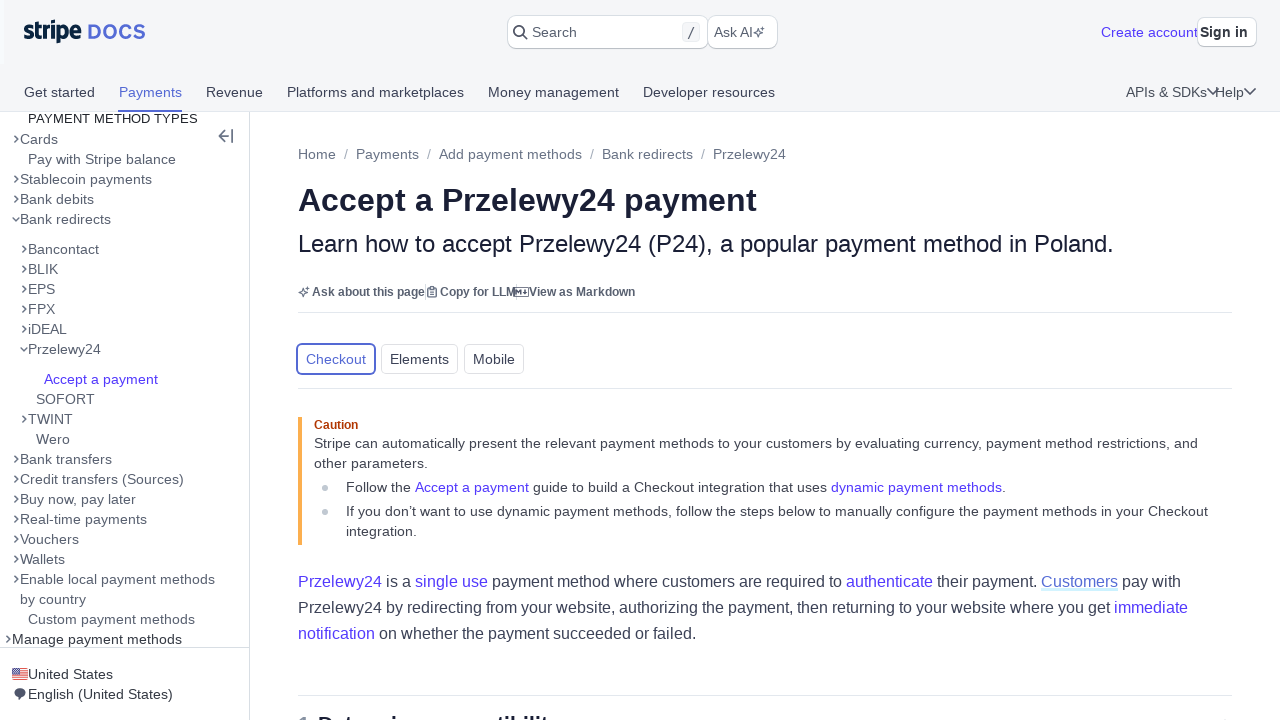

--- FILE ---
content_type: text/html; charset=utf-8
request_url: https://docs.stripe.com/payments/p24/accept-a-payment?platform=web&ui=checkout
body_size: 126683
content:
<!doctype html>
      <html  id="​" lang="en-US">
        <head>
          <meta charSet="utf-8" />
          
          <title data-rh="true">Accept a Przelewy24 payment | Stripe Documentation</title>
          <meta data-rh="true" property="og:type" content="website"/><meta data-rh="true" property="og:title" content="Accept a Przelewy24 payment"/><meta data-rh="true" property="og:description" content="Learn how to accept Przelewy24 (P24), a popular payment method in Poland."/><meta data-rh="true" property="og:image" content="https://d37ugbyn3rpeym.cloudfront.net/docs/og-image/payments.p24.accept-a-payment.ogimage.png"/><meta data-rh="true" name="twitter:card" content="summary_large_image"/><meta data-rh="true" name="twitter:title" content="Accept a Przelewy24 payment"/><meta data-rh="true" name="twitter:description" content="Learn how to accept Przelewy24 (P24), a popular payment method in Poland."/><meta data-rh="true" name="twitter:image" content="https://d37ugbyn3rpeym.cloudfront.net/docs/og-image/payments.p24.accept-a-payment.ogimage.png"/><meta data-rh="true" name="viewport" content="width=device-width, initial-scale=1"/><meta data-rh="true" name="description" content="Learn how to accept Przelewy24 (P24), a popular payment method in Poland."/><meta data-rh="true" name="algolia:title" content="Accept a Przelewy24 payment"/><meta data-rh="true" name="algolia:subtitle" content="Learn how to accept Przelewy24 (P24), a popular payment method in Poland."/><meta data-rh="true" name="algolia:depth" content="4"/><meta data-rh="true" name="algolia:article-format" content="markdoc"/><meta data-rh="true" level="1" name="algolia:hierachy" content="Add payment methods"/><meta data-rh="true" level="2" name="algolia:hierachy" content="Bank redirects"/><meta data-rh="true" level="3" name="algolia:hierachy" content="Przelewy24"/><meta data-rh="true" level="4" name="algolia:hierachy" content="Accept a payment"/>
          <link data-rh="true" rel="icon" href="https://b.stripecdn.com/docs-statics-srv/assets/c6c415b86b6afa05cc32bde7bca87dcc.png" type="text/png"/><link data-rh="true" rel="canonical" href="https://docs.stripe.com/payments/p24/accept-a-payment"/><link data-rh="true" rel="alternate" hrefLang="de-DE" href="https://docs.stripe.com/payments/p24/accept-a-payment?locale=de-DE"/><link data-rh="true" rel="alternate" hrefLang="en-GB" href="https://docs.stripe.com/payments/p24/accept-a-payment?locale=en-GB"/><link data-rh="true" rel="alternate" hrefLang="en-US" href="https://docs.stripe.com/payments/p24/accept-a-payment"/><link data-rh="true" rel="alternate" hrefLang="fr-FR" href="https://docs.stripe.com/payments/p24/accept-a-payment?locale=fr-FR"/><link data-rh="true" rel="alternate" hrefLang="ja-JP" href="https://docs.stripe.com/payments/p24/accept-a-payment?locale=ja-JP"/>
          
          <link rel="stylesheet" href=https://b.stripecdn.com/docs-statics-srv/assets/sail.205757ec34a2cc4626b9.css />
<link rel="stylesheet" href=https://b.stripecdn.com/docs-statics-srv/assets/docs.c96724fa0b1b7562fdcc.css />
          <style data-classes="sn-182o7r0/sn-182o7r0:sn-1q4qxi9/sn-1q4qxi9:♲10icz9/sn-182o7r0 sn-1q4qxi9:--s--flex-x/:sn-d7kp2a/sn-d7kp2a:sn-1fnc4mz/sn-1fnc4mz:sn-1c37ise/sn-1c37ise:sn-v3xs18/sn-v3xs18 sn-d7kp2a sn-1fnc4mz sn-1c37ise:♲pp3fxj/sn-d7kp2a sn-1fnc4mz sn-1c37ise sn-v3xs18:sn-1iugkao/sn-1iugkao:♲1njrxid/sn-1iugkao:sn-18m9hpv/sn-18m9hpv sn-d7kp2a sn-1fnc4mz sn-1c37ise:♲7m81gc/sn-d7kp2a sn-1fnc4mz sn-1c37ise sn-18m9hpv:sn-o2xpkb/sn-o2xpkb:♲10au7gr/sn-o2xpkb:--s--baseline-multiplier/" data-prefix="jybopzu-" nonce="+D4zsbg3mZqbOR2IQMCwbQ==" data-layer="" data-server="workspace">#​ .sn-1q4qxi9 { --jybopzu-hue-gray0: #ffffff; --jybopzu-hue-gray50: #f6f8fa; --jybopzu-hue-gray100: #ebeef1; --jybopzu-hue-gray150: #d5dbe1; --jybopzu-hue-gray200: #c0c8d2; --jybopzu-hue-gray300: #a3acba; --jybopzu-hue-gray400: #87909f; --jybopzu-hue-gray500: #687385; --jybopzu-hue-gray600: #545969; --jybopzu-hue-gray700: #414552; --jybopzu-hue-gray800: #30313d; --jybopzu-hue-gray900: #1a1b25; --jybopzu-hue-gray950: #10111a; --jybopzu-hue-blue50: #ddfffe; --jybopzu-hue-blue100: #cff5f6; --jybopzu-hue-blue150: #a2e5ef; --jybopzu-hue-blue200: #75d5e8; --jybopzu-hue-blue300: #06b9ef; --jybopzu-hue-blue400: #0096eb; --jybopzu-hue-blue500: #0570de; --jybopzu-hue-blue600: #0055bc; --jybopzu-hue-blue700: #04438c; --jybopzu-hue-blue800: #003262; --jybopzu-hue-blue900: #011c3a; --jybopzu-hue-green50: #ecfed7; --jybopzu-hue-green100: #d7f7c2; --jybopzu-hue-green150: #a6eb84; --jybopzu-hue-green200: #76df47; --jybopzu-hue-green300: #48c404; --jybopzu-hue-green400: #3fa40d; --jybopzu-hue-green500: #228403; --jybopzu-hue-green600: #006908; --jybopzu-hue-green700: #0b5019; --jybopzu-hue-green800: #043b15; --jybopzu-hue-green900: #02220d; --jybopzu-hue-orange50: #fef9da; --jybopzu-hue-orange100: #fcedb9; --jybopzu-hue-orange150: #fcd579; --jybopzu-hue-orange200: #fcbd3a; --jybopzu-hue-orange300: #ff8f0e; --jybopzu-hue-orange400: #ed6704; --jybopzu-hue-orange500: #c84801; --jybopzu-hue-orange600: #a82c00; --jybopzu-hue-orange700: #842106; --jybopzu-hue-orange800: #5f1a05; --jybopzu-hue-orange900: #331302; --jybopzu-hue-red50: #fff5fa; --jybopzu-hue-red100: #ffe7f2; --jybopzu-hue-red150: #ffccdf; --jybopzu-hue-red200: #ffb1cd; --jybopzu-hue-red300: #fe87a1; --jybopzu-hue-red400: #fc526a; --jybopzu-hue-red500: #df1b41; --jybopzu-hue-red600: #b3093c; --jybopzu-hue-red700: #890d37; --jybopzu-hue-red800: #68052b; --jybopzu-hue-red900: #3e021a; --jybopzu-hue-purple50: #f9f7ff; --jybopzu-hue-purple100: #f2ebff; --jybopzu-hue-purple150: #dfd3fc; --jybopzu-hue-purple200: #d1befe; --jybopzu-hue-purple300: #b49cfc; --jybopzu-hue-purple400: #8d7ffa; --jybopzu-hue-purple500: #625afa; --jybopzu-hue-purple600: #513dd9; --jybopzu-hue-purple700: #3f32a1; --jybopzu-hue-purple800: #302476; --jybopzu-hue-purple900: #14134e; --jybopzu-color-neutral0: var(--jybopzu-hue-gray0); --jybopzu-color-neutral50: var(--jybopzu-hue-gray50); --jybopzu-color-neutral100: var(--jybopzu-hue-gray100); --jybopzu-color-neutral150: var(--jybopzu-hue-gray150); --jybopzu-color-neutral200: var(--jybopzu-hue-gray200); --jybopzu-color-neutral300: var(--jybopzu-hue-gray300); --jybopzu-color-neutral400: var(--jybopzu-hue-gray400); --jybopzu-color-neutral500: var(--jybopzu-hue-gray500); --jybopzu-color-neutral600: var(--jybopzu-hue-gray600); --jybopzu-color-neutral700: var(--jybopzu-hue-gray700); --jybopzu-color-neutral800: var(--jybopzu-hue-gray800); --jybopzu-color-neutral900: var(--jybopzu-hue-gray900); --jybopzu-color-neutral950: var(--jybopzu-hue-gray950); --jybopzu-color-brand50: var(--jybopzu-hue-purple50); --jybopzu-color-brand100: var(--jybopzu-hue-purple100); --jybopzu-color-brand200: var(--jybopzu-hue-purple200); --jybopzu-color-brand300: var(--jybopzu-hue-purple300); --jybopzu-color-brand400: var(--jybopzu-hue-purple400); --jybopzu-color-brand500: var(--jybopzu-hue-purple500); --jybopzu-color-brand600: var(--jybopzu-hue-purple600); --jybopzu-color-brand700: var(--jybopzu-hue-purple700); --jybopzu-color-brand800: var(--jybopzu-hue-purple800); --jybopzu-color-brand900: var(--jybopzu-hue-purple900); --jybopzu-color-info50: var(--jybopzu-hue-blue50); --jybopzu-color-info100: var(--jybopzu-hue-blue100); --jybopzu-color-info150: var(--jybopzu-hue-blue150); --jybopzu-color-info200: var(--jybopzu-hue-blue200); --jybopzu-color-info300: var(--jybopzu-hue-blue300); --jybopzu-color-info400: var(--jybopzu-hue-blue400); --jybopzu-color-info500: var(--jybopzu-hue-blue500); --jybopzu-color-info600: var(--jybopzu-hue-blue600); --jybopzu-color-info700: var(--jybopzu-hue-blue700); --jybopzu-color-info800: var(--jybopzu-hue-blue800); --jybopzu-color-info900: var(--jybopzu-hue-blue900); --jybopzu-color-success50: var(--jybopzu-hue-green50); --jybopzu-color-success100: var(--jybopzu-hue-green100); --jybopzu-color-success150: var(--jybopzu-hue-green150); --jybopzu-color-success200: var(--jybopzu-hue-green200); --jybopzu-color-success300: var(--jybopzu-hue-green300); --jybopzu-color-success400: var(--jybopzu-hue-green400); --jybopzu-color-success500: var(--jybopzu-hue-green500); --jybopzu-color-success600: var(--jybopzu-hue-green600); --jybopzu-color-success700: var(--jybopzu-hue-green700); --jybopzu-color-success800: var(--jybopzu-hue-green800); --jybopzu-color-success900: var(--jybopzu-hue-green900); --jybopzu-color-attention50: var(--jybopzu-hue-orange50); --jybopzu-color-attention100: var(--jybopzu-hue-orange100); --jybopzu-color-attention150: var(--jybopzu-hue-orange150); --jybopzu-color-attention200: var(--jybopzu-hue-orange200); --jybopzu-color-attention300: var(--jybopzu-hue-orange300); --jybopzu-color-attention400: var(--jybopzu-hue-orange400); --jybopzu-color-attention500: var(--jybopzu-hue-orange500); --jybopzu-color-attention600: var(--jybopzu-hue-orange600); --jybopzu-color-attention700: var(--jybopzu-hue-orange700); --jybopzu-color-attention800: var(--jybopzu-hue-orange800); --jybopzu-color-attention900: var(--jybopzu-hue-orange900); --jybopzu-color-critical50: var(--jybopzu-hue-red50); --jybopzu-color-critical100: var(--jybopzu-hue-red100); --jybopzu-color-critical150: var(--jybopzu-hue-red150); --jybopzu-color-critical200: var(--jybopzu-hue-red200); --jybopzu-color-critical300: var(--jybopzu-hue-red300); --jybopzu-color-critical400: var(--jybopzu-hue-red400); --jybopzu-color-critical500: var(--jybopzu-hue-red500); --jybopzu-color-critical600: var(--jybopzu-hue-red600); --jybopzu-color-critical700: var(--jybopzu-hue-red700); --jybopzu-color-critical800: var(--jybopzu-hue-red800); --jybopzu-color-critical900: var(--jybopzu-hue-red900); --jybopzu-backgroundColor-surface: var(--jybopzu-color-neutral0); --jybopzu-backgroundColor-container: var(--jybopzu-color-neutral50); --jybopzu-borderColor-neutral: var(--jybopzu-color-neutral150); --jybopzu-borderColor-critical: var(--jybopzu-color-critical500); --jybopzu-iconColor-primary: var(--jybopzu-color-neutral600); --jybopzu-iconColor-secondary: var(--jybopzu-color-neutral400); --jybopzu-iconColor-disabled: var(--jybopzu-color-neutral200); --jybopzu-iconColor-brand: var(--jybopzu-color-brand400); --jybopzu-iconColor-info: var(--jybopzu-color-info400); --jybopzu-iconColor-success: var(--jybopzu-color-success400); --jybopzu-iconColor-attention: var(--jybopzu-color-attention400); --jybopzu-iconColor-critical: var(--jybopzu-color-critical400); --jybopzu-textColor-primary: var(--jybopzu-color-neutral700); --jybopzu-textColor-secondary: var(--jybopzu-color-neutral500); --jybopzu-textColor-disabled: var(--jybopzu-color-neutral300); --jybopzu-textColor-brand: var(--jybopzu-color-brand500); --jybopzu-textColor-info: var(--jybopzu-color-info500); --jybopzu-textColor-success: var(--jybopzu-color-success500); --jybopzu-textColor-attention: var(--jybopzu-color-attention500); --jybopzu-textColor-critical: var(--jybopzu-color-critical500); --jybopzu-overflow-hidden: hidden; --jybopzu-radius-none: none; --jybopzu-radius-xsmall: 4px; --jybopzu-radius-small: 4px; --jybopzu-radius-medium: 8px; --jybopzu-radius-large: 10px; --jybopzu-radius-rounded: 999em; --jybopzu-shadow-none: none; --jybopzu-shadow-top: rgb(0 0 0 / 12%) 0px 1px 1px 0px; --jybopzu-shadow-base: rgb(64 68 82 / 8%) 0px 2px 5px 0px, 0 0 0 0 transparent; --jybopzu-shadow-hover: rgb(64 68 82 / 8%) 0px 2px 5px 0px, rgb(64 68 82 / 8%) 0px 3px 9px 0px; --jybopzu-shadow-focus: 0 0 0 4px rgb(1 150 237 / 36%); --jybopzu-size-0: 0px; --jybopzu-size-1: var(--jybopzu-space-1); --jybopzu-size-25: var(--jybopzu-space-25); --jybopzu-size-50: var(--jybopzu-space-50); --jybopzu-size-75: var(--jybopzu-space-75); --jybopzu-size-100: var(--jybopzu-space-100); --jybopzu-size-150: var(--jybopzu-space-150); --jybopzu-size-200: var(--jybopzu-space-200); --jybopzu-size-250: var(--jybopzu-space-250); --jybopzu-size-300: var(--jybopzu-space-300); --jybopzu-size-350: var(--jybopzu-space-350); --jybopzu-size-400: var(--jybopzu-space-400); --jybopzu-size-500: var(--jybopzu-space-500); --jybopzu-size-600: var(--jybopzu-space-600); --jybopzu-size-fill: 100%; --jybopzu-size-min: min-content; --jybopzu-size-max: max-content; --jybopzu-size-fit: fit-content; --jybopzu-size-1\/2: 50%; --jybopzu-size-1\/3: 33.3333%; --jybopzu-size-2\/3: 66.6667%; --jybopzu-size-1\/4: 25%; --jybopzu-size-2\/4: 50%; --jybopzu-size-3\/4: 75%; --jybopzu-size-1\/5: 20%; --jybopzu-size-2\/5: 40%; --jybopzu-size-3\/5: 60%; --jybopzu-size-4\/5: 80%; --jybopzu-size-1\/6: 16.6667%; --jybopzu-size-2\/6: 33.3333%; --jybopzu-size-3\/6: 50%; --jybopzu-size-4\/6: 66.6667%; --jybopzu-size-5\/6: 83.3333%; --jybopzu-size-1\/12: 8.3333%; --jybopzu-size-2\/12: 16.6667%; --jybopzu-size-3\/12: 25%; --jybopzu-size-4\/12: 33.3333%; --jybopzu-size-5\/12: 41.6667%; --jybopzu-size-6\/12: 50%; --jybopzu-size-7\/12: 58.3333%; --jybopzu-size-8\/12: 66.6667%; --jybopzu-size-9\/12: 75%; --jybopzu-size-10\/12: 83.3333%; --jybopzu-size-11\/12: 91.6667%; --jybopzu-space-0: 0px; --jybopzu-space-1: 1px; --jybopzu-space-25: 2px; --jybopzu-space-50: 4px; --jybopzu-space-75: 6px; --jybopzu-space-100: 8px; --jybopzu-space-150: 12px; --jybopzu-space-200: 16px; --jybopzu-space-250: 20px; --jybopzu-space-300: 24px; --jybopzu-space-350: 28px; --jybopzu-space-400: 32px; --jybopzu-space-500: 40px; --jybopzu-space-600: 48px; --jybopzu-space-xxsmall: var(--jybopzu-space-25); --jybopzu-space-xsmall: var(--jybopzu-space-50); --jybopzu-space-small: var(--jybopzu-space-100); --jybopzu-space-medium: var(--jybopzu-space-200); --jybopzu-space-large: var(--jybopzu-space-300); --jybopzu-space-xlarge: var(--jybopzu-space-400); --jybopzu-space-xxlarge: var(--jybopzu-space-600); --jybopzu-typeface-ui: -apple-system, BlinkMacSystemFont, 'Segoe UI', Roboto, Helvetica, Arial, sans-serif, 'Apple Color Emoji', 'Segoe UI Emoji', 'Segoe UI Symbol'; --jybopzu-typeface-monospace: 'Source Code Pro', Menlo, Monaco, monospace; --jybopzu-weight-regular: 400; --jybopzu-weight-semibold: 600; --jybopzu-weight-bold: 700; --jybopzu-zIndex-overlay: 299; --jybopzu-zIndex-partial: 400; }</style><style nonce="+D4zsbg3mZqbOR2IQMCwbQ==" data-layer="reset" data-server="workspace">#​#​ .rs-3::before {
content: var(--s--baseline-alignment-content);user-select: none;align-self: baseline;margin-right: calc(-1 * var(--s--column-gap));
}
#​#​ .rs-8[aria-invalid="true"] {
box-shadow: var(--s--top-shadow), var(--s--keyline) 0 0 0 var(--s--keyline-width), var(--s--focus-ring), var(--s--box-shadow);
}
#​#​ .sail-table-row:not(:hover) .row-actions-trigger {
box-shadow: var(--s--top-shadow), var(--s--keyline) 0 0 0 var(--s--keyline-width), var(--s--focus-ring), var(--s--box-shadow);
}
#​#​ .rs-4 {
display: var(--s--display-block);
}
#​#​ .rs-2 {
box-shadow: var(--s--top-shadow), var(--s--keyline) 0 0 0 var(--s--keyline-width), var(--s--focus-ring), var(--s--box-shadow);
}
#​#​ .rs-6:active:not([aria-disabled="true"]) {
box-shadow: var(--s--top-shadow), var(--s--keyline) 0 0 0 var(--s--keyline-width), var(--s--focus-ring), var(--s--box-shadow);
}
#​#​ .sail-table-row:hover .row-actions-trigger {
box-shadow: var(--s--top-shadow), var(--s--keyline) 0 0 0 var(--s--keyline-width), var(--s--focus-ring), var(--s--box-shadow);
}
#​#​ .rs-9[aria-disabled="true"] {
box-shadow: var(--s--top-shadow), var(--s--keyline) 0 0 0 var(--s--keyline-width), var(--s--focus-ring), var(--s--box-shadow);
}
#​#​ .rs-5:hover:not(:active):not([aria-disabled="true"]) {
box-shadow: var(--s--top-shadow), var(--s--keyline) 0 0 0 var(--s--keyline-width), var(--s--focus-ring), var(--s--box-shadow);
}
#​#​ .rs-7:focus {
box-shadow: var(--s--top-shadow), var(--s--keyline) 0 0 0 var(--s--keyline-width), var(--s--focus-ring), var(--s--box-shadow);
}
#​#​ .sn-d7kp2a { --distribute-x: initial; --distribute-y: initial; --align-x: initial; --align-y: initial; }
#​#​ .sn-d7kp2a > * { --align-self-x: initial; --align-self-y: initial; --flex-x: 1 1 auto; --flex-y: 1 1 auto; }
#​#​ .sn-1fnc4mz { --row-gap: normal; --column-gap: normal; gap: var(--row-gap) var(--column-gap); }
#​#​ .sn-1c37ise { --padding-top: 0; --padding-right: 0; --padding-bottom: 0; --padding-left: 0; padding: var(--padding-top) var(--padding-right) var(--padding-bottom) var(--padding-left); }
.__sn-sheet-order { --order: '_1rkm1cp,_88mn99,_5olop,_16pds2j,_1wna6e6,_kskd3k,_5vzub4,_lzay40,_1d9aqya,_gyuk9p'; }</style><style nonce="+D4zsbg3mZqbOR2IQMCwbQ==" data-layer="headless" data-server="workspace"></style><style nonce="+D4zsbg3mZqbOR2IQMCwbQ==" data-layer="theme" data-server="workspace"></style><style nonce="+D4zsbg3mZqbOR2IQMCwbQ==" data-layer="theme.classic" data-server="workspace">#​#​#​#​#​ .sn-182o7r0 { font-family: var(--jybopzu-typeface-ui); color: var(--jybopzu-textColor-primary); fill: var(--jybopzu-iconColor-primary); -webkit-font-smoothing: antialiased; }</style><style nonce="+D4zsbg3mZqbOR2IQMCwbQ==" data-layer="app" data-server="workspace"></style><style nonce="+D4zsbg3mZqbOR2IQMCwbQ==" data-layer="global" data-server="workspace">#​#​#​#​#​#​#​ .tooltip-trigger-isolate {
isolation: isolate;
}
#​#​#​#​#​#​#​:root, :host #​#​#​#​#​#​#​, #​#​#​#​#​#​#​ .sn-token-provider {
--s-806179: var(--s-1ipujfj);--qyckuc: 200ms;--s-1xyzpq3: 0ms;--ch7862: 50ms;--s-5jzhfa: 100ms;--s-12b75vv: 150ms;--rsnfo1: 300ms;--s-12ljnrj: 400ms;--s-10dnt5v: cubic-bezier(0, .09, .4, 1);--s-12oyqav: ease-in-out;--im41o8: ease-out;--s-1fdsmh8: ease-in;--s-1pzb1xw: 120;--s-6429u6: 14;--dutg7l: 300;--rjlba6: 20;--s-117eyx7: 400;--slm412: 10;--s-1pt58bw: 30ms;--pu6lsa: 50ms;--s-1ca225m: 80ms;--h9q5hc: 0.95;--s-1308p7c: 0.99;--s-1paplcg: 0.98;--s-19omtc6: 1.02;--eef79q: #ffffff;--s-8qwlk1: #f5f6f8;--o3gs5n: #ebeef1;--hyhghw: #d8dee4;--s-1b58r1w: #b6c0cd;--ovqch4: #99a5b8;--ggantb: #818da0;--s-1a8u6zz: #6c7688;--k08wfi: #596171;--s-169hr3v: #474e5a;--ymu9b7: #353a44;--ny99wq: #21252c;--s-1nmzh8w: #ffffff;--s-421sqo: #e2fbfe;--s-4qj11w: #cbf5fd;--s-1u1nr1c: #a7e7fc;--dj5edy: #6dc9fc;--s-3blua0: #3babfd;--s-172n6d2: #088ef9;--s-1l3w4rb: #0072e9;--s-1yzoj9a: #045ad0;--kvmyi1: #0b46ad;--s-1ah8y8v: #0d3485;--s-1v7mjmv: #0a2156;--s-1cbef47: #ffffff;--ncitdb: #eafcdd;--khndpt: #d1fab3;--fcix74: #a8f170;--s-1jt7b3q: #7cd548;--rz6g85: #58ba27;--s-10in11e: #3da00b;--jet5ih: #2b8700;--s-11ws3zn: #217005;--mkuc60: #1c5a0d;--s-5vneq4: #184310;--s-1ybzlmc: #112a0d;--s-1idvp5s: #ffffff;--s-1ronw4t: #fdf8c9;--een7nd: #fceeb5;--s-1j3zdk7: #fbd992;--bpq42r: #fcaf4f;--d5srfd: #f7870f;--s-7gt7xl: #e46602;--s-1bt4nax: #cc4b00;--s-1m90cr3: #b13600;--s-105rx08: #922700;--s-3csqoi: #701b01;--s-1x99otv: #4a0f02;--s-18rmc6q: #ffffff;--m4edry: #fef4f6;--pfpugw: #fde9ee;--s-1at7tzv: #fbd3dc;--s-8ik67: #faa9b8;--s-1brqpgc: #fa7e91;--s-1k4y65: #fa4a67;--s-1t7w85x: #e61947;--j769ku: #c0123c;--s-105k9ow: #9b0c36;--s-1bradsh: #76072f;--s-17cbcf1: #4e0322;--s-1m3ejd7: #ffffff;--wclsxb: #f7f5fd;--s-1nuetr3: #efecfc;--s-1rgwov0: #e0d9fb;--d427sf: #c3b6fb;--s-1gm5hwl: #a497fc;--d7ng6f: #857afe;--s-1wqs2n2: #675dff;--s-1rqwfiu: #533afd;--cb9l9o: #4e11e2;--b00e2n: #44139f;--yvasq2: #2f0e63;--s-35hf94: hsla(0, 0%, 100%, 0.2);--s-13ypoy8: var(--eef79q);--s-114rdv4: var(--s-8qwlk1);--s-1bcqfda: var(--o3gs5n);--s-1kkti1r: var(--hyhghw);--s-16pqfer: var(--s-1b58r1w);--s-1kmer3i: var(--ovqch4);--s-13py8ob: var(--ggantb);--s-1wdog5l: var(--s-1a8u6zz);--jkp57b: var(--k08wfi);--s-1xkgkxo: var(--s-169hr3v);--s-1egalvn: var(--ymu9b7);--v2y5bm: var(--ny99wq);--s-1ona342: var(--s-1m3ejd7);--s-1xikbvo: var(--wclsxb);--ek860z: var(--s-1nuetr3);--s-3qadn4: var(--s-1rgwov0);--nl7ypg: var(--d427sf);--hm37ax: var(--s-1gm5hwl);--s-142x5wh: var(--d7ng6f);--s-1nbkq3e: var(--s-1wqs2n2);--s-1b0l18k: var(--s-1rqwfiu);--s-1y0ta6r: var(--cb9l9o);--pxx34h: var(--b00e2n);--xp2k2: var(--yvasq2);--s-13od8gw: var(--s-1idvp5s);--fox699: var(--s-1ronw4t);--p5cdic: var(--een7nd);--s-1jh7fp5: var(--s-1j3zdk7);--lsye2d: var(--bpq42r);--t3987n: var(--d5srfd);--s-1vcezov: var(--s-7gt7xl);--s-1qk1a9q: var(--s-1bt4nax);--s-1ipujfj: var(--s-1m90cr3);--s-1vhr1m: var(--s-105rx08);--s-1oqa1l5: var(--s-3csqoi);--kubwak: var(--s-1x99otv);--whf9po: var(--s-18rmc6q);--gqp7g1: var(--m4edry);--s-1j0j6fb: var(--pfpugw);--o1xbta: var(--s-1at7tzv);--vyde9h: var(--s-8ik67);--s-875rxv: var(--s-1brqpgc);--s-1xn82ef: var(--s-1k4y65);--xi7x09: var(--s-1t7w85x);--uk4ts2: var(--j769ku);--s-9ukgu0: var(--s-105k9ow);--s-15yycft: var(--s-1bradsh);--s-1v6ybst: var(--s-17cbcf1);--s-1f39zfp: var(--s-1nmzh8w);--s-1bf76tl: var(--s-421sqo);--s-1sypgcr: var(--s-4qj11w);--u7pgeo: var(--s-1u1nr1c);--qev2nh: var(--dj5edy);--rqlrpr: var(--s-3blua0);--s-8vaodq: var(--s-172n6d2);--s-1m519r1: var(--s-1l3w4rb);--r3g89x: var(--s-1yzoj9a);--n0umvo: var(--kvmyi1);--c0109p: var(--s-1ah8y8v);--s-26e45o: var(--s-1v7mjmv);--s-1a4o86t: var(--s-1cbef47);--nxbwn6: var(--ncitdb);--s-18tv9xz: var(--khndpt);--s-660zz9: var(--fcix74);--s-5y9ijm: var(--s-1jt7b3q);--s-1gwptpc: var(--rz6g85);--t5jail: var(--s-10in11e);--qcdf10: var(--jet5ih);--s-1o92vf6: var(--s-11ws3zn);--s-1spzwnv: var(--mkuc60);--s-35q6a2: var(--s-5vneq4);--axxngb: var(--s-1ybzlmc);--s-1hj7tfd: var(--s-18rmc6q);--s-1xf1h3f: var(--m4edry);--aqxmtx: var(--pfpugw);--s-1um7fco: var(--s-1at7tzv);--d2i300: var(--s-8ik67);--cae9kd: var(--s-1brqpgc);--s-1a4c91b: var(--s-1k4y65);--s-1jvllvw: var(--s-1t7w85x);--x379qy: var(--j769ku);--s-1owp6iv: var(--s-105k9ow);--m26qys: var(--s-1bradsh);--s-3rumb4: var(--s-17cbcf1);--s-5tm7hx: var(--s-1cbef47);--h22sh6: var(--ncitdb);--s-11rdejd: var(--khndpt);--s-1g2t37u: var(--fcix74);--wesn6: var(--s-1jt7b3q);--s-1hhq31p: var(--rz6g85);--yji28s: var(--s-10in11e);--s-169ogke: var(--jet5ih);--hr7syg: var(--s-11ws3zn);--s-14wylcr: var(--mkuc60);--s-289q66: var(--s-5vneq4);--v27jy: var(--s-1ybzlmc);--s-1hldvhn: #9966FF;--s-1xwen3a: #0055BC;--hxpspa: #00A1C2;--s-5ghlc9: #ED6804;--nap71a: #B3063D;--s-1rfvf0n: var(--s-114rdv4);--s-9fypy8: var(--s-13ypoy8);--s-8muhy8: var(--s-35hf94);--s-153sf3j: rgba(182, 192, 205, 0.7);--s-1mkjmgu: var(--s-1nbkq3e);--s-9u3gcm: var(--s-1nbkq3e);--s-1pk4mhu: var(--s-1b0l18k);--s-1wze59r: var(--s-1nbkq3e);--s-1gzyq0k: var(--s-1nbkq3e);--s-1eg71kz: var(--s-9fypy8);--uftl0g: var(--s-9fypy8);--s-1wj6iyq: var(--s-114rdv4);--s-1jrjwpv: var(--s-9fypy8);--b5b0q1: var(--s-9fypy8);--jix8n1: var(--xi7x09);--s-1isx4n7: var(--xi7x09);--s-1owgngi: var(--uk4ts2);--s-1tqa4ka: var(--xi7x09);--s-1dl2eq8: var(--xi7x09);--s-14a2tiz: var(--s-13ypoy8);--s-1b3o71a: var(--s-1nbkq3e);--qkwke3: var(--s-1nbkq3e);--s-1afrigr: var(--s-1b0l18k);--s-1orf6yv: var(--s-1nbkq3e);--s-18eec8a: var(--s-1kkti1r);--rfaik3: var(--s-13ypoy8);--s-1xn7irg: var(--s-1bcqfda);--s-1x4qw9u: var(--s-13ypoy8);--s-4m5wr6: var(--s-1bcqfda);--s-1mbtsu2: var(--s-13ypoy8);--s-1im6yhz: var(--s-13ypoy8);--syi4h: var(--s-13ypoy8);--a37hit: var(--s-13ypoy8);--s-2av06t: var(--s-114rdv4);--s-1pjx0uz: var(--s-1bcqfda);--s-175jw0u: var(--s-114rdv4);--pz1vgx: var(--s-1wdog5l);--s-6j56kn: var(--s-1egalvn);--jg0c26: var(--s-1sypgcr);--s-1g3vynh: var(--s-1bf76tl);--lg8mcu: var(--s-1m519r1);--s-12izfvv: var(--s-18tv9xz);--s-1t53zya: var(--nxbwn6);--zuu90a: var(--qcdf10);--s-414lsb: var(--p5cdic);--ulpd63: var(--fox699);--s-15wlbw2: var(--s-1qk1a9q);--s-1dn6rk: var(--s-1j0j6fb);--s-1k641wx: var(--gqp7g1);--aw0phz: var(--xi7x09);--s-15xulsv: var(--s-1kkti1r);--w22o9l: var(--s-1nbkq3e);--s-8c655s: var(--s-1y0ta6r);--s-1ok36r9: var(--s-1y0ta6r);--s-158s5xz: var(--s-1nbkq3e);--xw6qjn: var(--s-1nbkq3e);--s-4lkz9i: var(--s-15xulsv);--s-1amkzr1: var(--s-1kmer3i);--s-17kovyh: var(--s-15xulsv);--s-125pidq: var(--s-15xulsv);--s-8to5ry: var(--s-15xulsv);--s-17n5yam: var(--xi7x09);--eyrjow: var(--s-9ukgu0);--s-1u2do9: var(--s-9ukgu0);--qzxx9l: var(--xi7x09);--s-1draesn: var(--xi7x09);--s-17tmi4r: var(--s-1kkti1r);--b7ifjk: var(--xi7x09);--s-6o7nrw: var(--uk4ts2);--s-73zwar: var(--xi7x09);--d3be3c: var(--xi7x09);--npx6zl: var(--xi7x09);--wt6h1z: var(--s-1nbkq3e);--s-19hm5u2: var(--s-1b0l18k);--s-1ki2h5s: var(--s-1b0l18k);--s-1upode3: var(--s-1nbkq3e);--e619vt: var(--s-1kkti1r);--h29g9m: var(--s-1kmer3i);--o26ijo: var(--s-1kkti1r);--s-1fqa73g: var(--s-1kkti1r);--s-1t2fj50: var(--s-1kkti1r);--s-1p5fyku: var(--s-1kkti1r);--s-7st1q: var(--s-1kkti1r);--s-177yrws: var(--s-1wdog5l);--s-1x5q6fw: var(--s-1egalvn);--s-1cn97xm: var(--u7pgeo);--s-9nkfwt: var(--u7pgeo);--s-7pqyn6: var(--s-1m519r1);--s-9bkbz: var(--s-660zz9);--s-1qd49a9: var(--s-660zz9);--s-17mlsdr: var(--qcdf10);--s-1ow1a4n: var(--s-1jh7fp5);--s-1mnr65s: var(--s-1jh7fp5);--s-1yfj4t4: var(--s-1qk1a9q);--fg7f6q: var(--o1xbta);--d8waz0: var(--o1xbta);--s-8cc9re: var(--xi7x09);--s-13hmetb: var(--s-1egalvn);--oiv4a4: var(--s-1b0l18k);--s-6obdb0: var(--s-1y0ta6r);--s-17yrw5r: var(--pxx34h);--s-1o9jit1: var(--s-1b0l18k);--s-17snam4: var(--s-13py8ob);--s-1xyyyk2: var(--s-1egalvn);--s-1ui80l2: var(--v2y5bm);--jus5c7: var(--v2y5bm);--s-184ljp4: var(--s-1egalvn);--eb4u9z: var(--jkp57b);--o8bs57: var(--uk4ts2);--s-10w80od: var(--s-9ukgu0);--s-1c9sq9t: var(--s-15yycft);--ruipx: var(--uk4ts2);--s-1wer54: var(--s-13py8ob);--uvjldp: var(--s-13ypoy8);--rygqjm: var(--s-13ypoy8);--s-3zsim4: var(--s-3qadn4);--nqzz7a: var(--s-13ypoy8);--fmcfok: var(--s-13ypoy8);--s-13dhk1f: var(--s-1egalvn);--s-97x5jr: var(--s-1egalvn);--s-148oer1: var(--s-1xkgkxo);--qzwqpe: var(--s-1egalvn);--s-9i3k0u: var(--s-1egalvn);--s-87wktm: var(--s-13ypoy8);--s-13hlbvk: var(--s-13ypoy8);--s-114300b: var(--o1xbta);--l5jmjk: var(--s-13ypoy8);--oalgln: var(--s-13ypoy8);--wukrzp: var(--s-1egalvn);--fa9lug: var(--s-1wdog5l);--s-1oi81m8: var(--s-1egalvn);--x0orno: var(--s-1egalvn);--s-1pxcz58: var(--s-1egalvn);--p0bjsc: var(--s-13py8ob);--u320f7: var(--r3g89x);--s-1iv5nq8: var(--r3g89x);--uj52u9: var(--n0umvo);--s-6v1wws: var(--s-1o92vf6);--s-1tqfmwd: var(--s-1o92vf6);--g8y80y: var(--s-1spzwnv);--uflrw: var(--s-1ipujfj);--jg0bei: var(--s-1ipujfj);--s-1kdpopy: var(--s-1vhr1m);--ibollp: var(--uk4ts2);--evfcf2: var(--uk4ts2);--qj0juw: var(--s-9ukgu0);--s-1u9outy: var(--jkp57b);--s-18brxby: var(--jkp57b);--s-5wyt2d: var(--s-13ypoy8);--s-15m6t6b: var(--s-13ypoy8);--nph474: var(--r3g89x);--s-9j04rl: var(--r3g89x);--s-18eqkid: var(--s-13ypoy8);--k9sgh3: var(--s-1o92vf6);--s-679qlr: var(--s-1o92vf6);--s-1gxwr4: var(--s-13ypoy8);--i7djdz: var(--s-1ipujfj);--s-1yqvg4v: var(--s-13ypoy8);--s-1uywv9f: var(--uk4ts2);--xfgvhn: var(--uk4ts2);--s-1l3ikln: var(--s-13ypoy8);--s-1hknj82: var(--jkp57b);--xd9t29: var(--v2y5bm);--s-1qz4hey: var(--s-1xkgkxo);--s-13mj3ey: var(--s-1nbkq3e);--yfq5jb: var(--s-1b0l18k);--s-1d5tn5g: var(--s-1y0ta6r);--s-1ts3wnp: var(--s-1nbkq3e);--mtnc2e: var(--s-1kmer3i);--s-1ggs8se: var(--s-1xkgkxo);--s-1983a3r: var(--s-1egalvn);--s-1rbj8zq: var(--v2y5bm);--s-12x7xov: var(--s-1xkgkxo);--q5xz4t: var(--s-1wdog5l);--s-2ojt3v: var(--xi7x09);--s-1c4musi: var(--uk4ts2);--rwzmwu: var(--s-9ukgu0);--s-1k156kb: var(--xi7x09);--s-1njcrbd: var(--s-1kmer3i);--s-1auir75: var(--s-13ypoy8);--tipuka: var(--s-13ypoy8);--s-1myp5o1: var(--s-3qadn4);--s-5didwj: var(--s-13ypoy8);--s-1wf2wvi: var(--s-13ypoy8);--s-15w0yfc: var(--s-1qz4hey);--fc8g0t: var(--s-1qz4hey);--s-17uj1m3: var(--jkp57b);--g8dxu4: var(--s-1qz4hey);--s-2e4gj5: var(--s-1qz4hey);--s-1xsl5v6: var(--s-13ypoy8);--s-1vjzvov: var(--s-13ypoy8);--s-1n46b59: var(--o1xbta);--u90thq: var(--s-13ypoy8);--s-19o7zaa: var(--s-13ypoy8);--s-10q3p1o: var(--s-1xkgkxo);--s-8jpmhq: var(--s-1xkgkxo);--s-1nuytc0: var(--s-1xkgkxo);--s-1vua7kb: var(--s-1xkgkxo);--brnaxe: var(--s-1kmer3i);--s-1ufxgw0: var(--s-13ypoy8);--qth5g3: var(--s-13ypoy8);--s-1hd7tld: var(--s-13ypoy8);--s-40ljxg: var(--s-13ypoy8);--s-1aln5xz: var(--s-114rdv4);--s-49rsbu: var(--s-1m519r1);--xsdaas: var(--s-1m519r1);--mglbt2: var(--r3g89x);--rtvqux: var(--qcdf10);--ko7qd: var(--qcdf10);--s-50f0qm: var(--s-1o92vf6);--eu61bi: var(--s-1qk1a9q);--y7jsf0: var(--s-1qk1a9q);--s-1ac7lwk: var(--s-1ipujfj);--s-9k5091: var(--xi7x09);--ruhzmh: var(--xi7x09);--s-2xp72p: var(--uk4ts2);--s-17iqe5q: var(--s-1wdog5l);--s-1253b2y: var(--s-1wdog5l);--s-1piwg9i: var(--s-13ypoy8);--s-7oniqh: var(--s-13ypoy8);--s-6ucdv7: var(--s-1m519r1);--s-1jcoye7: var(--s-1m519r1);--hnqjk9: var(--s-13ypoy8);--pgimab: var(--qcdf10);--xntlbj: var(--qcdf10);--s-14mlsvd: var(--s-13ypoy8);--s-1exie7f: var(--s-1qk1a9q);--yqmt02: var(--s-1qk1a9q);--s-17qjsgp: var(--s-13ypoy8);--e6rr02: var(--xi7x09);--qwe25a: var(--xi7x09);--s-1cx6227: var(--s-13ypoy8);--s-1o2c3h9: var(--s-1wdog5l);--s-6gs83q: var(--s-1egalvn);--ahgtyg: -apple-system, BlinkMacSystemFont, 'Segoe UI', Roboto, Helvetica, Arial, sans-serif, 'Apple Color Emoji', 'Segoe UI Emoji', 'Segoe UI Symbol';--dilwm: 2048;--s-6omq4: 1980;--nsaztv: 1443;--s-1ixv1ks: 1078;--s-1biv3ye: -432;--s-1te2tup: 0;--cdmbir: 300;--s-1mnxhel: 400;--s-1nt3wam: 600;--s-1ocxf4e: 700;--s-1vpgvqc: 'Source Code Pro', Menlo, Monaco, monospace;--s-1y398ge: 2048;--j5b9ko: 1556;--s-17c3qcu: 1493;--s-6zqpne: 1120;--s-1jib5q0: -492;--s-75pjiv: 410;--s-780oqg: var(--ahgtyg);--s-1c2w534: var(--dilwm);--s-4imvpn: var(--s-6omq4);--s-1ph4673: var(--nsaztv);--s-14qchrt: var(--s-1ixv1ks);--s-174cqiz: var(--s-1biv3ye);--s-1rnjjay: var(--s-1te2tup);--bwm4no: var(--s-1mnxhel);--s-1bfvuc2: var(--s-1i82044);--s-1vo01ya: var(--s-1db3chc);--s-1nrhtfr: var(--tk0isw);--s-1xlut57: var(--s-1lhqll2);--s-10rtirn: var(--s-11v0pqn);--s-1gj0nto: var(--s-6cbmuf);--z8c3ww: var(--yplwvi);--s-1itdcoa: var(--s-1m30mdf);--s-1e47fbj: var(--cd4zwn);--s-1i82044: var(--s-780oqg);--s-1db3chc: var(--s-1c2w534);--tk0isw: var(--s-4imvpn);--s-1lhqll2: var(--s-1ph4673);--s-11v0pqn: var(--s-14qchrt);--s-6cbmuf: var(--s-174cqiz);--yplwvi: var(--s-1rnjjay);--s-1m30mdf: 56px;--cd4zwn: 64px;--s-1fgn2x1: var(--s-1ocxf4e);--g8k6lo: var(--s-1mnxhel);--simh7g: var(--wsbs66);--s-11tag5s: var(--s-1cfwdq);--egn7v3: var(--s-18ll6fg);--s-1rfbcod: var(--s-13spi5k);--s-1luqrck: var(--s-15fn66i);--s-27iqeg: var(--d5drjy);--s-18wcjw: var(--s-1rsg6td);--s-1u9zl82: var(--n6jam8);--miv9l: var(--lq97ov);--wsbs66: var(--s-780oqg);--s-1cfwdq: var(--s-1c2w534);--s-18ll6fg: var(--s-4imvpn);--s-13spi5k: var(--s-1ph4673);--s-15fn66i: var(--s-14qchrt);--d5drjy: var(--s-174cqiz);--s-1rsg6td: var(--s-1rnjjay);--n6jam8: 48px;--lq97ov: 56px;--s-1ucmgz7: var(--s-1ocxf4e);--s-17ghi8h: var(--s-1mnxhel);--hbk0oo: var(--s-1wwy80b);--s-2dbb2a: var(--s-160c6gg);--yxaojm: var(--s-1npqh71);--nm1xrx: var(--s-68sjx3);--s-1ivbjtl: var(--wejrbv);--s-8vhotc: var(--si2vzf);--pakukh: var(--s-7035h);--icmlh7: var(--ad7wce);--s-8mv65e: var(--s-12zbgfl);--s-1wwy80b: var(--s-780oqg);--s-160c6gg: var(--s-1c2w534);--s-1npqh71: var(--s-4imvpn);--s-68sjx3: var(--s-1ph4673);--wejrbv: var(--s-14qchrt);--si2vzf: var(--s-174cqiz);--s-7035h: var(--s-1rnjjay);--ad7wce: 40px;--s-12zbgfl: 48px;--s-1xgajx6: var(--s-1ocxf4e);--s-1mb7r8p: var(--s-1mnxhel);--s-1jtr8l0: var(--dx0zsf);--bzblmh: var(--s-1s7fwor);--s-13z63vp: var(--s-1z08gqp);--s-1noeuap: var(--fdri1y);--s-1iotv3v: var(--s-1ktva78);--s-18s8xzd: var(--jrvk1a);--s-1xijmep: var(--s-62671d);--s-1nph8pw: var(--s-1eryk2b);--s-5jpu2o: var(--s-1rvvcgm);--dx0zsf: var(--s-780oqg);--s-1s7fwor: var(--s-1c2w534);--s-1z08gqp: var(--s-4imvpn);--fdri1y: var(--s-1ph4673);--s-1ktva78: var(--s-14qchrt);--jrvk1a: var(--s-174cqiz);--s-62671d: var(--s-1rnjjay);--s-1eryk2b: 32px;--s-1rvvcgm: 40px;--nusmm3: var(--s-1ocxf4e);--xcedj6: var(--ahgtyg);--s-14xlm6o: var(--dilwm);--msg65c: var(--s-6omq4);--s-1ywnfza: var(--nsaztv);--zjva6a: var(--s-1ixv1ks);--s-15n3uo5: var(--s-1biv3ye);--i6u0ap: var(--s-1te2tup);--xb6tkh: var(--s-1mnxhel);--s-1xmxn4q: var(--s-71ssjp);--s-1xgixpx: var(--db0w5x);--s-1k35674: var(--jed2z7);--s-12k91a7: var(--tv79ff);--s-1s0wyj4: var(--s-1x8so7v);--ig6ly8: var(--s-1j7acn3);--s-8l4ca5: var(--s-38ks7n);--s-1svi9x0: var(--x65r8g);--d7hr4e: var(--s-14j81vx);--s-1ylzxkj: var(--oq2dkr);--s-71ssjp: var(--xcedj6);--db0w5x: var(--s-14xlm6o);--jed2z7: var(--msg65c);--tv79ff: var(--s-1ywnfza);--s-1x8so7v: var(--zjva6a);--s-1j7acn3: var(--s-15n3uo5);--s-38ks7n: var(--i6u0ap);--x65r8g: 28px;--s-14j81vx: 36px;--s-1n4fl4h: var(--s-1ocxf4e);--oq2dkr: none;--f4w18u: var(--s-1mnxhel);--s-1rpa4qr: var(--jdmia2);--v1v838: var(--ts1hpc);--vn27bl: var(--s-187zl0b);--s-1vnqflb: var(--s-12s5kmm);--s-1n4dokk: var(--s-4fox1q);--wb62lm: var(--j3z1dw);--s-1f8ywlh: var(--s-1jvq51g);--s-1uud5hl: var(--s-1joebgy);--s-1qj9g61: var(--s-19hh4gw);--s-1bvu74j: var(--hdrt9t);--jdmia2: var(--xcedj6);--ts1hpc: var(--s-14xlm6o);--s-187zl0b: var(--msg65c);--s-12s5kmm: var(--s-1ywnfza);--s-4fox1q: var(--zjva6a);--j3z1dw: var(--s-15n3uo5);--s-1jvq51g: var(--i6u0ap);--s-1joebgy: 24px;--s-19hh4gw: 32px;--g65i9c: var(--s-1ocxf4e);--hdrt9t: none;--wpt2ge: var(--s-1mnxhel);--w4jvxk: var(--s-1bq9l67);--s-1mflgki: var(--s-1xsxprz);--s-1517qlh: var(--qfwzw4);--sdtaur: var(--o2sqss);--s-6qvd4o: var(--xxsoub);--y4gv3: var(--s-1hw9qk9);--s-193lww5: var(--s-9rewa3);--yem2xc: var(--s-1k0d4db);--s-1uz67ki: var(--syp0fc);--b4hhf7: var(--s-18pg62i);--s-1bq9l67: var(--xcedj6);--s-1xsxprz: var(--s-14xlm6o);--qfwzw4: var(--msg65c);--o2sqss: var(--s-1ywnfza);--xxsoub: var(--zjva6a);--s-1hw9qk9: var(--s-15n3uo5);--s-9rewa3: var(--i6u0ap);--s-1k0d4db: 20px;--syp0fc: 28px;--s-1vfd5li: var(--s-1ocxf4e);--s-18pg62i: none;--s-1p87an6: var(--s-1mnxhel);--gbhvil: var(--s-1tckhn5);--s-2wlxzm: var(--s-1bnzo0w);--s-1lhh5an: var(--ub00w8);--b57bg4: var(--vayv2j);--s-10pihpx: var(--s-1bg5wjj);--s-1de7swi: var(--ofc8t8);--p0d0ra: var(--s-1myygfh);--rdvhzd: var(--s-1vrlxop);--wxjtoa: var(--s-1fjdblk);--s-14i6ex0: var(--s-176iwse);--s-1tckhn5: var(--xcedj6);--s-1bnzo0w: var(--s-14xlm6o);--ub00w8: var(--msg65c);--vayv2j: var(--s-1ywnfza);--s-1bg5wjj: var(--zjva6a);--ofc8t8: var(--s-15n3uo5);--s-1myygfh: var(--i6u0ap);--s-1vrlxop: 16px;--s-1fjdblk: 24px;--s-15lxxlk: var(--s-1ocxf4e);--s-176iwse: none;--ihun98: var(--s-1mnxhel);--lzkj6b: var(--s-1fz1zwb);--s-19gq58y: var(--s-1e9sg5q);--s-1fndoqe: var(--s-1xty0l1);--s-1ozmd2v: var(--s-1c9087t);--s-1itf6ev: var(--njr6lf);--lqlo87: var(--wvavyz);--s-15g638a: var(--s-1bdp00y);--s-101nale: var(--s-1rv6t4);--rpuu4f: var(--onmy4p);--s-1x2ggh5: var(--s-135hi2l);--s-1fz1zwb: var(--xcedj6);--s-1e9sg5q: var(--s-14xlm6o);--s-1xty0l1: var(--msg65c);--s-1c9087t: var(--s-1ywnfza);--njr6lf: var(--zjva6a);--wvavyz: var(--s-15n3uo5);--s-1bdp00y: var(--i6u0ap);--s-1rv6t4: 12px;--onmy4p: 20px;--s-4yu78: var(--s-1ocxf4e);--s-135hi2l: none;--qsps49: var(--ahgtyg);--s-1m5o6xs: var(--dilwm);--s-1sl6m46: var(--s-6omq4);--s-1tlryov: var(--nsaztv);--kidu0o: var(--s-1ixv1ks);--l2fksn: var(--s-1biv3ye);--s-16fd3c8: var(--s-1te2tup);--s-1n41s7u: var(--s-1nt3wam);--njb836: var(--s-108w7yg);--s-18nbbqu: var(--s-6mvx34);--b9ogvo: var(--s-1pbhbhw);--h3wc70: var(--z5eq11);--u4c2q6: var(--e1e86);--s-1oj6z6t: var(--uik06i);--s-1qtuyvq: var(--s-1eah8e8);--l28r8y: var(--h7f28h);--fcsdep: var(--s-1vvlcgn);--s-1ikrpfx: var(--s-36ddn3);--s-108w7yg: var(--qsps49);--s-6mvx34: var(--s-1m5o6xs);--s-1pbhbhw: var(--s-1sl6m46);--z5eq11: var(--s-1tlryov);--e1e86: var(--kidu0o);--uik06i: var(--l2fksn);--s-1eah8e8: var(--s-16fd3c8);--h7f28h: 18px;--s-1vvlcgn: 28px;--s-5hgyej: var(--s-1mnxhel);--s-36ddn3: none;--p1b3a1: var(--s-1nt3wam);--s-10jfra1: var(--wtyf0o);--s-1m1wff1: var(--s-167pe37);--s-1savn4h: var(--s-10fnwqi);--s-1gygsl6: var(--s-1sdpwmi);--li3rbu: var(--s-1prlirw);--s-9cy93t: var(--s-1oay49k);--s-11a5wqu: var(--b7x093);--s-17qz9cg: var(--s-1nk8z4c);--s-1pqj9m0: var(--s-1adv7ix);--s-1ctdufq: var(--s-2vga1d);--wtyf0o: var(--qsps49);--s-167pe37: var(--s-1m5o6xs);--s-10fnwqi: var(--s-1sl6m46);--s-1sdpwmi: var(--s-1tlryov);--s-1prlirw: var(--kidu0o);--s-1oay49k: var(--l2fksn);--b7x093: var(--s-16fd3c8);--s-1nk8z4c: 16px;--s-1adv7ix: 24px;--e9j7zt: var(--s-1mnxhel);--s-2vga1d: none;--s-1e6wgok: var(--s-1nt3wam);--s-5twc1q: var(--iv638n);--s-13v453w: var(--zzbkbv);--q47ujb: var(--cw4443);--s-4fq1f8: var(--sf9nah);--s-8kvr39: var(--s-1lduq5c);--t9sogg: var(--s-49369g);--s-6dkjzu: var(--s-195juhb);--s-1wizgxe: var(--eoafo5);--s-7ih227: var(--s-7paqqe);--be5p7j: var(--pz3gk9);--iv638n: var(--qsps49);--zzbkbv: var(--s-1m5o6xs);--cw4443: var(--s-1sl6m46);--sf9nah: var(--s-1tlryov);--s-1lduq5c: var(--kidu0o);--s-49369g: var(--l2fksn);--s-195juhb: var(--s-16fd3c8);--eoafo5: 14px;--s-7paqqe: 20px;--x5dpqz: var(--s-1mnxhel);--pz3gk9: none;--pyk6k1: var(--ahgtyg);--s-1verpm8: var(--dilwm);--rd4b92: var(--s-6omq4);--s-1i90hyx: var(--nsaztv);--y96hdk: var(--s-1ixv1ks);--qkji3r: var(--s-1biv3ye);--s-1kwoc9c: var(--s-1te2tup);--s-1qv548f: var(--s-1nt3wam);--s-1tq5jkt: var(--v43x2t);--s-3uli8c: var(--tcmtp2);--s-10wdlk9: var(--g77870);--s-1iqa1pt: var(--s-1xy9kgq);--vxd1ew: var(--wqx1if);--w2b5wa: var(--s-1fysgfv);--s-16ck0e3: var(--s-18527no);--okauee: var(--s-1rxtcbb);--s-1fhkvft: var(--s-1a3m0xe);--hj8sur: var(--ayuh76);--v43x2t: var(--pyk6k1);--tcmtp2: var(--s-1verpm8);--g77870: var(--rd4b92);--s-1xy9kgq: var(--s-1i90hyx);--wqx1if: var(--y96hdk);--s-1fysgfv: var(--qkji3r);--s-18527no: var(--s-1kwoc9c);--s-1rxtcbb: 16px;--s-1a3m0xe: 24px;--s-5y4pqp: var(--s-1mnxhel);--ayuh76: none;--ep1e0f: var(--s-1nt3wam);--s-6vkd26: var(--huplq6);--s-1h9quwx: var(--l1gcj7);--t2iyzt: var(--s-3mrwm8);--s-1xn3ax7: var(--l6yv66);--s-15oh72s: var(--s-1k1xktp);--s-1ohirt0: var(--s-3dxl6s);--juchqv: var(--s7es0h);--s-1g9cdsy: var(--tlxlq6);--yfph9h: var(--s-432ttp);--r31u81: var(--s-59wabm);--huplq6: var(--pyk6k1);--l1gcj7: var(--s-1verpm8);--s-3mrwm8: var(--rd4b92);--l6yv66: var(--s-1i90hyx);--s-1k1xktp: var(--y96hdk);--s-3dxl6s: var(--qkji3r);--s7es0h: var(--s-1kwoc9c);--tlxlq6: 14px;--s-432ttp: 20px;--s-1htz8iq: var(--s-1mnxhel);--s-59wabm: none;--ereqaf: var(--s-1nt3wam);--yiyhsh: var(--ft4em7);--sodrin: var(--ngt1c6);--bfuocu: var(--s-1vj0i13);--s-2nir93: var(--c3yjur);--s-1jh3kwa: var(--r99a4f);--hfec15: var(--s-19xhaty);--s-16ewvzx: var(--ctnn8n);--zzbsa1: var(--mae4h0);--ki0zdj: var(--s-1kc6i1b);--s-12qaksx: var(--s-1k0dbzs);--ft4em7: var(--pyk6k1);--ngt1c6: var(--s-1verpm8);--s-1vj0i13: var(--rd4b92);--c3yjur: var(--s-1i90hyx);--r99a4f: var(--y96hdk);--s-19xhaty: var(--qkji3r);--ctnn8n: var(--s-1kwoc9c);--mae4h0: 12px;--s-1kc6i1b: 16px;--s-10ubhie: var(--s-1mnxhel);--s-1k0dbzs: none;--l5cirb: var(--s-1camloi);--s-3ab8ub: var(--s-1fverle);--s-15f02i8: var(--s-2c6wsx);--s-1f29tr2: var(--s-19hyq79);--s-18tqzme: var(--s-1wum1rt);--s-1s3tcwv: var(--s-1p07rxq);--s-1sr9szs: var(--s-18ns0of);--s-72fzvy: 0px;--s-1n66wtu: 1px;--s-1camloi: 2px;--s-1fverle: 4px;--s-1eo1l6l: 6px;--s-2c6wsx: 8px;--s-14t02z3: 10px;--s-1cn5k4b: 12px;--s-10yt1e6: 14px;--s-19hyq79: 16px;--zmqxvl: 18px;--s-16s2r5d: 20px;--s-1wum1rt: 24px;--s-11p7nl: 28px;--s-1p07rxq: 32px;--s-18g2og9: 36px;--x3ux79: 40px;--s-18ns0of: 48px;--s-7dpk8n: 56px;--s-1ubl41v: 64px;--s-12tsswl: 72px;--s-1e1s3yj: 80px;--s-1c4fwdw: var(--s-282tnx);--jpxxql: var(--s-282tnx);--u4yslg: none;--s-1l4o7cj: 4px;--s-282tnx: 6px;--s-9fb64w: 8px;--s-721m59: 12px;--eazveb: 16px;--s-1pfp217: 9999em;--s-11c5ftm: solid;--s-5oekti: dashed;--s-12pesem: 1px;--s-1p3l5ml: 2px;--f0gr6w: 4px;--li639m: 100%;--s-18ciw8m: min-content;--s-15qxt3g: max-content;--s-22nfqw: fit-content;--cvc234: 50%;--bcipp6: 33.3333%;--s-1990hu4: 66.6667%;--hrim1e: 25%;--ys322a: 50%;--s-2hrodg: 75%;--ywypcv: 20%;--s-1j1r695: 40%;--s-3qcouv: 60%;--s-1c433cn: 80%;--s-1o6hvkt: 16.6667%;--v94vw1: 33.3333%;--ncjl8c: 50%;--s-14apa3: 66.6667%;--kcudzm: 83.3333%;--s-1sq848d: 8.3333%;--k9vhhg: 16.6667%;--s-1m2eq9s: 25%;--s-1hfpugt: 33.3333%;--s-12j0rnv: 41.6667%;--s-1ce5jho: 50%;--yca82r: 58.3333%;--s-1bb34n7: 66.6667%;--x6iu4: 75%;--s-1qjxzud: 83.3333%;--d52z5c: 91.6667%;--s-1qqjf1s: 0px 1px 1px 0px rgba(0, 0, 0, 0.12), 0px 2px 5px 0px rgba(48, 49, 61, 0.08);--s29i93: 0px 3px 6px 0px rgba(0, 0, 0, 0.12), 0px 7px 14px 0px rgba(48, 49, 61, 0.08);--s-144bgvr: 0px 5px 15px 0px rgba(0, 0, 0, 0.12), 0px 15px 35px 0px rgba(48, 49, 61, 0.08);--qbcnik: 0px 5px 15px 0px rgba(0, 0, 0, 0.12), 0px 15px 35px 0px rgba(48, 49, 61, 0.08), 0px 50px 100px 0px rgba(48, 49, 61, 0.08);--s-46hi4m: var(--s-144bgvr);--s-4fcpev: 0px 0px 15px 0px rgba(0, 0, 0, 0.12), 0px 0px 35px 0px rgba(48, 49, 61, 0.08);--s-8kdpya: 0px 1px 1px 0px rgba(20, 19, 78, 0.32);--s-1q5y78: 0px -1px 1px 0px rgba(20, 19, 78, 0.32);--s-1kgpzka: 0px 1px 1px 0px rgba(20, 19, 78, 0.32);--s-186fre1: 0px 1px 1px 0px rgba(20, 19, 78, 0.32);--s-1fb3eog: 0px 1px 1px 0px rgba(20, 19, 78, 0.32);--s-1ibn4id: 0px 1px 1px 0px rgba(16, 17, 26, 0.16);--s-1l32yqd: 0px -1px 1px 0px rgba(16, 17, 26, 0.16);--wq0k6h: 0px 1px 1px 0px rgba(16, 17, 26, 0.16);--fur145: 0px 1px 1px 0px rgba(16, 17, 26, 0.16);--s-1fecqxp: 0px 1px 1px 0px rgba(16, 17, 26, 0.16);--ytuq2g: 0px 1px 1px 0px rgba(62, 2, 26, 0.32);--k2t3ri: 0px -1px 1px 0px rgba(62, 2, 26, 0.32);--s-1fc7ea9: 0px 1px 1px 0px rgba(62, 2, 26, 0.32);--s-8p4pnm: 0px 1px 1px 0px rgba(62, 2, 26, 0.32);--s-1s9evt6: 0px 1px 1px 0px rgba(62, 2, 26, 0.32);--pga66p: 0px 1px 1px 0px rgba(16, 17, 26, 0.16);--s-7nyne0: 0px 1px 1px 0px rgba(1, 28, 58, 0.16);--s-1p8nnzk: 0px -1px 1px 0px rgba(1, 28, 58, 0.16);--s-4fmi5d: 0px 1px 1px 0px rgba(1, 28, 58, 0.16);--s-1mw80b4: 0px 1px 1px 0px rgba(1, 28, 58, 0.16);--s-1mp6cz9: 0px 1px 1px 0px rgba(1, 28, 58, 0.16);--o68lqt: 0px 1px 1px 0px rgba(62, 2, 26, .16);--s-1srjzen: 0px -1px 1px 0px rgba(62, 2, 26, .16);--s-5cda5b: 0px 1px 1px 0px rgba(62, 2, 26, .16);--uojav1: 0px 1px 1px 0px rgba(62, 2, 26, .16);--s-1xpb9p2: 0px 1px 1px 0px rgba(62, 2, 26, .16);--s-1atvbio: 0px -1px 1px 0px rgba(16, 17, 26, 0.16);--s-9l041r: 0px 1px 1px 0px rgba(16, 17, 26, 0.16);--fcko44: 0px 1px 1px 0px rgba(16, 17, 26, 0.16);--zh5azq: 0px 1px 1px 0px rgba(16, 17, 26, 0.16);--tnw4uh: 490px;--p6z4q9: 768px;--s-1tolf8z: 1040px;--s-13qggw6: 1440px;--s-1oz5pfq: 0;--s-52qljy: 490px;--m9yfsr: 768px;--s-1gz3jh8: 1040px;--s-1ad545m: 1440px;--s-1xy6qjm: 0 0 0 4px rgba(1, 150, 237, .36);
}
#​#​#​#​#​#​#​ .⚙ > option > *, #​#​#​#​#​#​#​ .⚙ > option::before, #​#​#​#​#​#​#​ .⚙ > option::after {
--s--padding-top-ref: 0px;--s--padding-right-ref: 0px;--s--padding-bottom-ref: 0px;--s--padding-left-ref: 0px;
}
#​#​#​#​#​#​#​ .⚙ > option {
padding: 0px;--s--padding-top: 0px;--s--padding-right: 0px;--s--padding-bottom: 0px;--s--padding-left: 0px;
}
#​#​#​#​#​#​#​ legend.⚙ > *, #​#​#​#​#​#​#​ legend.⚙::before, #​#​#​#​#​#​#​ legend.⚙::after {
--s--padding-top-ref: 0px;--s--padding-right-ref: 0px;--s--padding-bottom-ref: 0px;--s--padding-left-ref: 0px;
}
#​#​#​#​#​#​#​ legend.⚙ {
padding: 0px;--s--padding-top: 0px;--s--padding-right: 0px;--s--padding-bottom: 0px;--s--padding-left: 0px;
}
#​#​#​#​#​#​#​ fieldset.⚙ > *, #​#​#​#​#​#​#​ fieldset.⚙::before, #​#​#​#​#​#​#​ fieldset.⚙::after {
--s--padding-top-ref: 0px;--s--padding-right-ref: 0px;--s--padding-bottom-ref: 0px;--s--padding-left-ref: 0px;
}
#​#​#​#​#​#​#​ fieldset.⚙ {
padding: 0px;--s--padding-top: 0px;--s--padding-right: 0px;--s--padding-bottom: 0px;--s--padding-left: 0px;
}
#​#​#​#​#​#​#​ fieldset.⚙ {
min-width: 0px;
}
#​#​#​#​#​#​#​ fieldset.⚙ {
border: 0;margin: 0px;
}
#​#​#​#​#​#​#​ span.⚙ {
display: var(--s--display-inline);--s--align-self-display: flex-start;--s--flex-x: 0 1 auto;--s--flex-y: 0 1 auto;
}
#​#​#​#​#​#​#​ .⚙, #​#​#​#​#​#​#​ .⚙::before, #​#​#​#​#​#​#​ .⚙::after {
box-sizing: border-box;
}
@supports (-webkit-hyphens:none) {
#​#​#​#​#​#​#​ select.⚙, #​#​#​#​#​#​#​ select.sail-next-select-fix {
font-family: 'Helvetica Neue', sans-serif !important;
}
}
#​#​#​#​#​#​#​ .sail-table-row:hover .row-checkbox-cell:not([data-has-route]):not([data-highlighted]) {
background-color: var(--s-9fypy8) !important;
}
#​#​#​#​#​#​#​ .sail-table-row:hover .row-checkbox-cell:not([data-has-route])[data-highlighted] {
background-color: var(--s-1rfvf0n) !important;
}
#​#​#​#​#​#​#​ .sail-table-row:hover .row-actions-trigger-icon {
fill: var(--s-1qz4hey) !important;
}
#​#​#​#​#​#​#​ .sail-table-row:hover .row-actions-trigger {
background-color: var(--s-9fypy8) !important;opacity: 1 !important;color: var(--s-13hmetb) !important;
}
#​#​#​#​#​#​#​ .sail-table-row:hover .row-actions-trigger {
--s--box-shadow: var(--s-1qqjf1s) !important;
}
#​#​#​#​#​#​#​ .sail-table-row:hover .row-single-quick-actions {
opacity: 1 !important;
}
#​#​#​#​#​#​#​ .sail-table-row:not(:hover) .row-actions-trigger {
background-color: transparent !important;
}
#​#​#​#​#​#​#​ .sail-table-row:not(:hover) .row-actions-trigger {
--s--box-shadow: none !important;
}
#​#​#​#​#​#​#​ .sail-table-row:hover .row-quick-actions {
opacity: 1 !important;pointer-events: auto !important;
}
#​#​#​#​#​#​#​ .sail-table-row:hover .row-actions-cell:not([data-has-highlight]) {
background-color: var(--s-9fypy8) !important;
}
#​#​#​#​#​#​#​ .sail-table-row:hover .row-actions-cell[data-has-highlight] {
background-color: var(--s-1rfvf0n) !important;
}
#​#​#​#​#​#​#​ .sail-table-row:hover .row-checkbox-cell[data-has-route] {
background-color: var(--s-1rfvf0n) !important;
}
@supports (((content-visibility: auto) and (text-size-adjust: auto)) or (margin-trim: none)) {@property --s--align-x {inherits: false;syntax: "flex-start | flex-end | center | stretch | normal";initial-value: normal;}}
@supports not (((content-visibility: auto) and (text-size-adjust: auto)) or (margin-trim: none)) {*, ::before, ::after {--s--padding-right: 0px;}}
@supports not (((content-visibility: auto) and (text-size-adjust: auto)) or (margin-trim: none)) {*, ::before, ::after {--s--box-shadow: 0 0 0 0 transparent;}}
@supports (((content-visibility: auto) and (text-size-adjust: auto)) or (margin-trim: none)) {@property --s--focus-ring {inherits: false;syntax: "*";initial-value: 0 0 0 0 transparent;}}
@supports (((content-visibility: auto) and (text-size-adjust: auto)) or (margin-trim: none)) {@property --s--descender-ref {inherits: true;syntax: "*";initial-value: 0;}}
@supports not (((content-visibility: auto) and (text-size-adjust: auto)) or (margin-trim: none)) {*, ::before, ::after {--s--padding-right-ref: 0px;}}
@supports not (((content-visibility: auto) and (text-size-adjust: auto)) or (margin-trim: none)) {*, ::before, ::after {--s--object-height: initial;}}
@supports not (((content-visibility: auto) and (text-size-adjust: auto)) or (margin-trim: none)) {*, ::before, ::after {--s--baseline-multiplier: 1;}}
@supports not (((content-visibility: auto) and (text-size-adjust: auto)) or (margin-trim: none)) {*, ::before, ::after {--s--distribute: initial;}}
@supports (((content-visibility: auto) and (text-size-adjust: auto)) or (margin-trim: none)) {@property --s--keyline-width {inherits: false;syntax: "*";initial-value: 1px;}}
@supports not (((content-visibility: auto) and (text-size-adjust: auto)) or (margin-trim: none)) {*, ::before, ::after {--s--padding-top: 0px;}}
@supports not (((content-visibility: auto) and (text-size-adjust: auto)) or (margin-trim: none)) {*, ::before, ::after {--s--align-self-display: auto;}}
@supports (((content-visibility: auto) and (text-size-adjust: auto)) or (margin-trim: none)) {@property --s--padding-right {inherits: false;syntax: "*";initial-value: 0px;}}
@supports not (((content-visibility: auto) and (text-size-adjust: auto)) or (margin-trim: none)) {*, ::before, ::after {--s--padding-bottom-ref: 0px;}}
@supports (((content-visibility: auto) and (text-size-adjust: auto)) or (margin-trim: none)) {@property --s--descender {inherits: true;syntax: "*";initial-value: 0;}}
@supports (((content-visibility: auto) and (text-size-adjust: auto)) or (margin-trim: none)) {@property --s--keyline {inherits: false;syntax: "<color>";initial-value: transparent;}}
@supports not (((content-visibility: auto) and (text-size-adjust: auto)) or (margin-trim: none)) {*, ::before, ::after {--s--display-inline: inline;}}
@supports (((content-visibility: auto) and (text-size-adjust: auto)) or (margin-trim: none)) {@property --s--align-self-y {inherits: false;syntax: "auto | flex-start | flex-end | center | stretch | baseline";initial-value: auto;}}
@supports (((content-visibility: auto) and (text-size-adjust: auto)) or (margin-trim: none)) {@property --s--padding-top-ref {inherits: false;syntax: "*";initial-value: 0px;}}
@supports (((content-visibility: auto) and (text-size-adjust: auto)) or (margin-trim: none)) {@property --s--cap-height-ref {inherits: true;syntax: "*";initial-value: 0;}}
@supports (((content-visibility: auto) and (text-size-adjust: auto)) or (margin-trim: none)) {@property --s--padding-left-ref {inherits: false;syntax: "*";initial-value: 0px;}}
@supports (((content-visibility: auto) and (text-size-adjust: auto)) or (margin-trim: none)) {@property --s--x-height-ref {inherits: true;syntax: "*";initial-value: 0;}}
@supports not (((content-visibility: auto) and (text-size-adjust: auto)) or (margin-trim: none)) {*, ::before, ::after {--s--keyline-width: 1px;}}
@supports not (((content-visibility: auto) and (text-size-adjust: auto)) or (margin-trim: none)) {*, ::before, ::after {--s--padding-bottom: 0px;}}
@supports not (((content-visibility: auto) and (text-size-adjust: auto)) or (margin-trim: none)) {*, ::before, ::after {--s--column-gap: 0px;}}
@supports not (((content-visibility: auto) and (text-size-adjust: auto)) or (margin-trim: none)) {*, ::before, ::after {--s--padding-left: 0px;}}
@supports (((content-visibility: auto) and (text-size-adjust: auto)) or (margin-trim: none)) {@property --s--padding-right-ref {inherits: false;syntax: "*";initial-value: 0px;}}
@supports (((content-visibility: auto) and (text-size-adjust: auto)) or (margin-trim: none)) {@property --s--baseline-multiplier {inherits: false;syntax: "*";initial-value: 1;}}
@supports (((content-visibility: auto) and (text-size-adjust: auto)) or (margin-trim: none)) {@property --s--top-shadow {inherits: false;syntax: "*";initial-value: 0 0 0 0 transparent;}}
@supports (((content-visibility: auto) and (text-size-adjust: auto)) or (margin-trim: none)) {@property --s--padding-bottom {inherits: false;syntax: "*";initial-value: 0px;}}
@supports not (((content-visibility: auto) and (text-size-adjust: auto)) or (margin-trim: none)) {*, ::before, ::after {--s--flex-basis-y: auto;}}
@supports (((content-visibility: auto) and (text-size-adjust: auto)) or (margin-trim: none)) {@property --s--padding-bottom-ref {inherits: false;syntax: "*";initial-value: 0px;}}
@supports (((content-visibility: auto) and (text-size-adjust: auto)) or (margin-trim: none)) {@property --s--distribute {inherits: false;syntax: "*";}}
@supports (((content-visibility: auto) and (text-size-adjust: auto)) or (margin-trim: none)) {@property --s--cap-height {inherits: true;syntax: "*";initial-value: 0;}}
@supports not (((content-visibility: auto) and (text-size-adjust: auto)) or (margin-trim: none)) {*, ::before, ::after {--s--transform: scale(1);}}
@supports (((content-visibility: auto) and (text-size-adjust: auto)) or (margin-trim: none)) {@property --s--baseline-alignment-content {inherits: false;syntax: "*";initial-value: none;}}
@supports (((content-visibility: auto) and (text-size-adjust: auto)) or (margin-trim: none)) {@property --s--font-metrics-multiplier {inherits: false;syntax: "*";initial-value: 0;}}
@supports (((content-visibility: auto) and (text-size-adjust: auto)) or (margin-trim: none)) {@property --s--align-self-display {inherits: false;syntax: "auto | flex-start | flex-end | center | stretch | baseline";initial-value: auto;}}
@supports (((content-visibility: auto) and (text-size-adjust: auto)) or (margin-trim: none)) {@property --s--font-size-ref {inherits: true;syntax: "*";initial-value: 0px;}}
@supports not (((content-visibility: auto) and (text-size-adjust: auto)) or (margin-trim: none)) {*, ::before, ::after {--s--top-shadow: 0 0 0 0 transparent;}}
@supports not (((content-visibility: auto) and (text-size-adjust: auto)) or (margin-trim: none)) {*, ::before, ::after {--s--align-y: baseline;}}
@supports (((content-visibility: auto) and (text-size-adjust: auto)) or (margin-trim: none)) {@property --s--x-height {inherits: true;syntax: "*";initial-value: 0;}}
@supports not (((content-visibility: auto) and (text-size-adjust: auto)) or (margin-trim: none)) {*, ::before, ::after {--s--align-self-y: auto;}}
@supports (((content-visibility: auto) and (text-size-adjust: auto)) or (margin-trim: none)) {@property --s--ascender-ref {inherits: true;syntax: "*";initial-value: 0;}}
@supports not (((content-visibility: auto) and (text-size-adjust: auto)) or (margin-trim: none)) {*, ::before, ::after {--s--transform-align-y: 0;}}
@supports (((content-visibility: auto) and (text-size-adjust: auto)) or (margin-trim: none)) {@property --s--align-y {inherits: false;syntax: "flex-start | flex-end | center | stretch | baseline";initial-value: baseline;}}
@supports not (((content-visibility: auto) and (text-size-adjust: auto)) or (margin-trim: none)) {*, ::before, ::after {--s--font-metrics-multiplier: 0;}}
@supports (((content-visibility: auto) and (text-size-adjust: auto)) or (margin-trim: none)) {@property --s--box-shadow {inherits: false;syntax: "*";initial-value: 0 0 0 0 transparent;}}
@supports (((content-visibility: auto) and (text-size-adjust: auto)) or (margin-trim: none)) {@property --s--line-height-ref {inherits: true;syntax: "*";initial-value: 0px;}}
@supports (((content-visibility: auto) and (text-size-adjust: auto)) or (margin-trim: none)) {@property --s--display-block {inherits: false;syntax: "*";initial-value: block;}}
@supports not (((content-visibility: auto) and (text-size-adjust: auto)) or (margin-trim: none)) {*, ::before, ::after {--s--focus-ring: 0 0 0 0 transparent;}}
@supports (((content-visibility: auto) and (text-size-adjust: auto)) or (margin-trim: none)) {@property --s--flex-basis-y {inherits: false;syntax: "*";initial-value: auto;}}
@supports (((content-visibility: auto) and (text-size-adjust: auto)) or (margin-trim: none)) {@property --s--line-height {inherits: true;syntax: "*";initial-value: 0px;}}
@supports (((content-visibility: auto) and (text-size-adjust: auto)) or (margin-trim: none)) {@property --s--flex-x {inherits: false;syntax: "*";initial-value: 1 0 0;}}
@supports (((content-visibility: auto) and (text-size-adjust: auto)) or (margin-trim: none)) {@property --s--transform {inherits: false;syntax: "*";initial-value: scale(1);}}
@supports (((content-visibility: auto) and (text-size-adjust: auto)) or (margin-trim: none)) {@property --s--font-size {inherits: true;syntax: "*";initial-value: 0px;}}
@supports (((content-visibility: auto) and (text-size-adjust: auto)) or (margin-trim: none)) {@property --s--column-gap {inherits: false;syntax: "*";initial-value: 0px;}}
@supports (((content-visibility: auto) and (text-size-adjust: auto)) or (margin-trim: none)) {@property --s--flex-y {inherits: false;syntax: "*";initial-value: 1 0 auto;}}
@supports (((content-visibility: auto) and (text-size-adjust: auto)) or (margin-trim: none)) {@property --s--row-gap {inherits: false;syntax: "*";initial-value: 0px;}}
@supports (((content-visibility: auto) and (text-size-adjust: auto)) or (margin-trim: none)) {@property --s--padding-top {inherits: false;syntax: "*";initial-value: 0px;}}
@supports (((content-visibility: auto) and (text-size-adjust: auto)) or (margin-trim: none)) {@property --s--ascender {inherits: true;syntax: "*";initial-value: 0;}}
@supports not (((content-visibility: auto) and (text-size-adjust: auto)) or (margin-trim: none)) {*, ::before, ::after {--s--padding-left-ref: 0px;}}
@supports (((content-visibility: auto) and (text-size-adjust: auto)) or (margin-trim: none)) {@property --s--align-self-x {inherits: false;syntax: "auto | flex-start | flex-end | center | stretch";initial-value: auto;}}
@supports not (((content-visibility: auto) and (text-size-adjust: auto)) or (margin-trim: none)) {*, ::before, ::after {--s--padding-top-ref: 0px;}}
@supports not (((content-visibility: auto) and (text-size-adjust: auto)) or (margin-trim: none)) {*, ::before, ::after {--s--flex-y: 1 0 auto;}}
@supports not (((content-visibility: auto) and (text-size-adjust: auto)) or (margin-trim: none)) {*, ::before, ::after {--s--display-block: block;}}
@supports not (((content-visibility: auto) and (text-size-adjust: auto)) or (margin-trim: none)) {*, ::before, ::after {--s--keyline: transparent;}}
@supports not (((content-visibility: auto) and (text-size-adjust: auto)) or (margin-trim: none)) {*, ::before, ::after {--s--flex-x: 1 0 0;}}
@supports not (((content-visibility: auto) and (text-size-adjust: auto)) or (margin-trim: none)) {*, ::before, ::after {--s--align-self-x: auto;}}
@supports (((content-visibility: auto) and (text-size-adjust: auto)) or (margin-trim: none)) {@property --s--display-inline {inherits: false;syntax: "*";initial-value: inline;}}
@supports (((content-visibility: auto) and (text-size-adjust: auto)) or (margin-trim: none)) {@property --s--object-height {inherits: false;syntax: "*";}}
@supports not (((content-visibility: auto) and (text-size-adjust: auto)) or (margin-trim: none)) {*, ::before, ::after {--s--row-gap: 0px;}}
@supports (((content-visibility: auto) and (text-size-adjust: auto)) or (margin-trim: none)) {@property --s--padding-left {inherits: false;syntax: "*";initial-value: 0px;}}
@supports (((content-visibility: auto) and (text-size-adjust: auto)) or (margin-trim: none)) {@property --s--transform-align-y {inherits: false;syntax: "*";initial-value: 0;}}
@supports not (((content-visibility: auto) and (text-size-adjust: auto)) or (margin-trim: none)) {*, ::before, ::after {--s--baseline-alignment-content: none;}}
@supports not (((content-visibility: auto) and (text-size-adjust: auto)) or (margin-trim: none)) {*, ::before, ::after {--s--align-x: normal;}}
.__sn-sheet-order { --order: '⚙v8fdq7,⚙1e8q1pt,⚙23dwb9,⚙181par0,⚙k4aw6b,⚙uhxd8q,⚙ncedus,⚙t806m,⚙p3xqsp,⚙17p6sep,⚙1f344lq,⚙sqa4am,⚙1aqo8rl,⚙10eeycu,⚙1qv3np8,⚙140y25h,⚙1slnbb,⚙1moe7ls,⚙1tkhwwr,⚙1b7aedt,⚙x32d7h,⚙1o4ed74,⚙1gpc551,⚙pqstnv,_gsr7pn:11,_1ccqu4x,⚙fdzyup,⚙10oj9xi,⚙1rp6xuk,⚙5tltnf,⚙1c2m8m3,⚙ucme4x,⚙17cm6k,⚙1mlob4v,⚙11dhvwj,⚙iq6qfl,_kabrpi:12,_1hlcydf,⚙vs8kfs,⚙1581sok,⚙iqg2x3,⚙1tj94yg,⚙20ey4w,⚙cy8rsd,⚙1z0feys,⚙znifw7,⚙mmi82a,⚙1nlcy2d,⚙i6usts,⚙tj2n4h,⚙102x43m,⚙zp7oo9,⚙bv1uf7,⚙65eov5,⚙1u7zfyz,⚙1705ppz,⚙r6ksdl,⚙uwjg1,⚙1rkzvg2,⚙16khcww,⚙1ev5ry8,⚙aeu305,⚙ppxjgp,⚙aqnvlk,⚙1w5sy3y,⚙1fgg6mf,⚙6k1olm,⚙1h1esy1,⚙1bed3hf,⚙12zx9lc,⚙m8snn8,⚙3edah6,⚙k49k85,⚙fq2jqi,⚙nzr3fm,⚙wl3b0a,⚙y2j5fr,⚙b7axgl,⚙krwm0w,⚙1xy2u8w';--keys: '⚙lzv77d,⚙yifw6v,⚙15qyf4p,⚙1f90qyq';  }</style><style nonce="+D4zsbg3mZqbOR2IQMCwbQ==" data-layer="dynamic" data-server="workspace">#​#​#​#​#​#​#​#​ .sn-v3xs18 { display: flex; flex-direction: column; align-items: var(--distribute-x, var(--align-x)); justify-content: var(--distribute-y, var(--align-y)); --when-flex-y:  ; --when-flex-x: initial; --align-x: flex-start; --column-gap: 12px; --row-gap: 12px; line-height: 20px; --padding-right: var(--jybopzu-space-medium); }
#​#​#​#​#​#​#​#​ .sn-v3xs18 > * { flex: var(--flex-y); align-self: var(--align-self-x); justify-self: var(--align-self-y); }
#​#​#​#​#​#​#​#​ .sn-v3xs18 > * { --flex-x: initial; --s--flex-x: 0 1 auto; }
#​#​#​#​#​#​#​#​ .sn-1iugkao { overflow-y: hidden; }
#​#​#​#​#​#​#​#​ .sn-18m9hpv { display: flex; flex-direction: column; align-items: var(--distribute-x, var(--align-x)); justify-content: var(--distribute-y, var(--align-y)); --when-flex-y:  ; --when-flex-x: initial; --align-x: flex-start; --column-gap: 8px; --row-gap: 8px; --padding-top: 10px; --padding-left: var(--jybopzu-space-small); }
#​#​#​#​#​#​#​#​ .sn-18m9hpv > * { flex: var(--flex-y); align-self: var(--align-self-x); justify-self: var(--align-self-y); }
#​#​#​#​#​#​#​#​ .sn-18m9hpv > * { --flex-x: initial; --s--flex-x: 0 1 auto; }</style><style nonce="+D4zsbg3mZqbOR2IQMCwbQ==" data-layer="deprecatedOverride" data-server="workspace"></style><style nonce="+D4zsbg3mZqbOR2IQMCwbQ==" data-layer="atomic" data-server="workspace">#​#​#​#​#​#​#​#​#​#​ .as-w > svg {
--s--flex-x: 0 0 auto;--s--flex-y: 0 0 auto;
}
#​#​#​#​#​#​#​#​#​#​ .as-w > * {
flex: var(--s--flex-x);--s--align-self-y: auto;align-self: var(--s--align-self-y);--s--baseline-multiplier: 1;
}
#​#​#​#​#​#​#​#​#​#​ .as-w::before {
--s--baseline-alignment-content: "\200B";
}
#​#​#​#​#​#​#​#​#​#​ .as-w {
flex-direction: row;align-items: var(--s--align-y);justify-content: var(--s--distribute, var(--s--align-x));
}
#​#​#​#​#​#​#​#​#​#​ .as-w {
--s--display-block: flex;--s--display-inline: inline-flex;
}
@media (max-width: calc(768px - 0.1px)) {
#​#​#​#​#​#​#​#​#​#​ .as-65 {
--s--display-block: flex;--s--display-inline: inline-flex;
}
#​#​#​#​#​#​#​#​#​#​ .as-65 {
flex-direction: column;align-items: var(--s--align-x);justify-content: var(--s--distribute, var(--s--align-y));
}
#​#​#​#​#​#​#​#​#​#​ .as-65 > * {
flex: var(--s--flex-y);--s--align-self-x: var(--s--align-self-display);align-self: var(--s--align-self-x);--s--baseline-multiplier: 0;
}
#​#​#​#​#​#​#​#​#​#​ .as-65 > svg {
--s--flex-x: 0 0 auto;--s--flex-y: 0 0 auto;
}
}
#​#​#​#​#​#​#​#​#​#​ .as-u > svg {
--s--flex-x: 0 0 auto;--s--flex-y: 0 0 auto;
}
#​#​#​#​#​#​#​#​#​#​ .as-u > * {
flex: var(--s--flex-y);--s--align-self-x: var(--s--align-self-display);align-self: var(--s--align-self-x);--s--baseline-multiplier: 0;
}
#​#​#​#​#​#​#​#​#​#​ .as-u {
flex-direction: column;align-items: var(--s--align-x);justify-content: var(--s--distribute, var(--s--align-y));
}
#​#​#​#​#​#​#​#​#​#​ .as-u {
--s--display-block: flex;--s--display-inline: inline-flex;
}
#​#​#​#​#​#​#​#​#​#​ .as-5r > * {
--s--baseline-multiplier: 0;
}
#​#​#​#​#​#​#​#​#​#​ .as-5r {
display: flex;
}
#​#​#​#​#​#​#​#​#​#​ .as-4u {
display: var(--s--display-block);--s--align-self-display: auto;
}
#​#​#​#​#​#​#​#​#​#​ .as-2e {
display: var(--s--display-inline);--s--align-self-display: flex-start;--s--flex-x: 0 1 auto;--s--flex-y: 0 1 auto;
}
@media (min-width: 1000px) {
#​#​#​#​#​#​#​#​#​#​ .as-99 {
display: none;
}
#​#​#​#​#​#​#​#​#​#​ .as-99 > * {
--s--baseline-multiplier: 0;
}
}
@media (min-width: 1001px) {
#​#​#​#​#​#​#​#​#​#​ .as-11 {
display: none;
}
#​#​#​#​#​#​#​#​#​#​ .as-11 > * {
--s--baseline-multiplier: 0;
}
}
#​#​#​#​#​#​#​#​#​#​ .as-7y[aria-disabled="true"]::after > * {
--s--baseline-multiplier: 0;
}
#​#​#​#​#​#​#​#​#​#​ .as-7y[aria-disabled="true"]::after {
display: none;
}
#​#​#​#​#​#​#​#​#​#​ .as-80 > * {
--s--baseline-multiplier: 0;
}
#​#​#​#​#​#​#​#​#​#​ .as-80 {
display: none;
}
@media (max-width: 1000px) {
#​#​#​#​#​#​#​#​#​#​ .as-6j {
display: none;
}
#​#​#​#​#​#​#​#​#​#​ .as-6j > * {
--s--baseline-multiplier: 0;
}
}
#​#​#​#​#​#​#​#​#​#​ .as-2o > * {
--s--baseline-multiplier: 0;
}
#​#​#​#​#​#​#​#​#​#​ .as-2o {
display: grid;
}
#​#​#​#​#​#​#​#​#​#​ .as-1m > * {
--s--align-self-x: flex-start;--s--flex-x: 0 1 auto;
}
#​#​#​#​#​#​#​#​#​#​ .as-1m {
--s--align-x: flex-start;
}
#​#​#​#​#​#​#​#​#​#​ .as-y > * {
--s--align-self-y: center;--s--baseline-multiplier: 0;--s--flex-y: 0 1 auto;
}
#​#​#​#​#​#​#​#​#​#​ .as-y {
--s--align-y: center;
}
#​#​#​#​#​#​#​#​#​#​ .as-66 > * {
--s--align-self-y: baseline;--s--baseline-multiplier: 1;--s--flex-y: 0 1 auto;
}
#​#​#​#​#​#​#​#​#​#​ .as-66 {
--s--align-y: baseline;
}
#​#​#​#​#​#​#​#​#​#​ .as-48 > * {
--s--align-self-x: flex-end;--s--flex-x: 0 1 auto;
}
#​#​#​#​#​#​#​#​#​#​ .as-48 {
--s--align-x: flex-end;
}
#​#​#​#​#​#​#​#​#​#​ .as-1k > * {
--s--align-self-x: center;--s--flex-x: 0 1 auto;
}
#​#​#​#​#​#​#​#​#​#​ .as-1k {
--s--align-x: center;
}
#​#​#​#​#​#​#​#​#​#​ .as-4e > * {
--s--align-self-y: flex-end;--s--baseline-multiplier: 0;--s--flex-y: 0 1 auto;
}
#​#​#​#​#​#​#​#​#​#​ .as-4e {
--s--align-y: flex-end;
}
#​#​#​#​#​#​#​#​#​#​ .as-3d[aria-invalid="true"] {
--s--keyline: var(--b7ifjk);
}
#​#​#​#​#​#​#​#​#​#​ .as-3b:focus {
--s--focus-ring: var(--s-1xy6qjm);outline: 1px solid transparent;
}
#​#​#​#​#​#​#​#​#​#​ .as-5y { --workbench-height: 0px; }
#​#​#​#​#​#​#​#​#​#​ .as-6c {
font-weight: var(--f4w18u);font-family: var(--s-1rpa4qr);text-transform: var(--s-1bvu74j);
}
#​#​#​#​#​#​#​#​#​#​ .as-6c > *, #​#​#​#​#​#​#​#​#​#​ .as-6c::before, #​#​#​#​#​#​#​#​#​#​ .as-6c::after {
--s--line-height-ref: var(--s-1qj9g61);
}
#​#​#​#​#​#​#​#​#​#​ .as-6c > * {
--s--font-metrics-multiplier: 1;
}
#​#​#​#​#​#​#​#​#​#​ .as-6c {
--s--line-height: var(--s-1qj9g61);line-height: var(--s-1qj9g61);
}
#​#​#​#​#​#​#​#​#​#​ .as-6c > *, #​#​#​#​#​#​#​#​#​#​ .as-6c::before, #​#​#​#​#​#​#​#​#​#​ .as-6c::after {
--s--font-size-ref: var(--s-1uud5hl);
}
#​#​#​#​#​#​#​#​#​#​ .as-6c > * {
--s--font-metrics-multiplier: 1;
}
#​#​#​#​#​#​#​#​#​#​ .as-6c {
--s--font-size: var(--s-1uud5hl);font-size: var(--s-1uud5hl);
}
#​#​#​#​#​#​#​#​#​#​ .as-6c > *, #​#​#​#​#​#​#​#​#​#​ .as-6c::before, #​#​#​#​#​#​#​#​#​#​ .as-6c::after {
--s--ascender-ref: calc(var(--vn27bl) / var(--v1v838));--s--cap-height-ref: calc(var(--s-1vnqflb) / var(--v1v838));--s--x-height-ref: calc(var(--s-1n4dokk) / var(--v1v838));--s--descender-ref: calc(var(--wb62lm) / var(--v1v838));
}
#​#​#​#​#​#​#​#​#​#​ .as-6c {
--s--ascender: calc(var(--vn27bl) / var(--v1v838));--s--cap-height: calc(var(--s-1vnqflb) / var(--v1v838));--s--x-height: calc(var(--s-1n4dokk) / var(--v1v838));--s--descender: calc(var(--wb62lm) / var(--v1v838));
}
#​#​#​#​#​#​#​#​#​#​ .as-7c:focus {
--s--focus-ring: 0 0 0 0 transparent;outline: none;
}
#​#​#​#​#​#​#​#​#​#​ .as-94 {
font-weight: var(--s-1vfd5li);font-family: var(--s-1bq9l67);text-transform: var(--s-18pg62i);
}
#​#​#​#​#​#​#​#​#​#​ .as-94 > *, #​#​#​#​#​#​#​#​#​#​ .as-94::before, #​#​#​#​#​#​#​#​#​#​ .as-94::after {
--s--line-height-ref: var(--syp0fc);
}
#​#​#​#​#​#​#​#​#​#​ .as-94 > * {
--s--font-metrics-multiplier: 1;
}
#​#​#​#​#​#​#​#​#​#​ .as-94 {
--s--line-height: var(--syp0fc);line-height: var(--syp0fc);
}
#​#​#​#​#​#​#​#​#​#​ .as-94 > *, #​#​#​#​#​#​#​#​#​#​ .as-94::before, #​#​#​#​#​#​#​#​#​#​ .as-94::after {
--s--font-size-ref: var(--s-1k0d4db);
}
#​#​#​#​#​#​#​#​#​#​ .as-94 > * {
--s--font-metrics-multiplier: 1;
}
#​#​#​#​#​#​#​#​#​#​ .as-94 {
--s--font-size: var(--s-1k0d4db);font-size: var(--s-1k0d4db);
}
#​#​#​#​#​#​#​#​#​#​ .as-94 > *, #​#​#​#​#​#​#​#​#​#​ .as-94::before, #​#​#​#​#​#​#​#​#​#​ .as-94::after {
--s--ascender-ref: calc(var(--qfwzw4) / var(--s-1xsxprz));--s--cap-height-ref: calc(var(--o2sqss) / var(--s-1xsxprz));--s--x-height-ref: calc(var(--xxsoub) / var(--s-1xsxprz));--s--descender-ref: calc(var(--s-1hw9qk9) / var(--s-1xsxprz));
}
#​#​#​#​#​#​#​#​#​#​ .as-94 {
--s--ascender: calc(var(--qfwzw4) / var(--s-1xsxprz));--s--cap-height: calc(var(--o2sqss) / var(--s-1xsxprz));--s--x-height: calc(var(--xxsoub) / var(--s-1xsxprz));--s--descender: calc(var(--s-1hw9qk9) / var(--s-1xsxprz));
}
#​#​#​#​#​#​#​#​#​#​ .as-7o:active:not([aria-disabled="true"]) {
--s--top-shadow: var(--s-1atvbio);
}
#​#​#​#​#​#​#​#​#​#​ .as-68 {
font-weight: var(--nusmm3);font-family: var(--dx0zsf);
}
#​#​#​#​#​#​#​#​#​#​ .as-68 > *, #​#​#​#​#​#​#​#​#​#​ .as-68::before, #​#​#​#​#​#​#​#​#​#​ .as-68::after {
--s--line-height-ref: var(--s-1rvvcgm);
}
#​#​#​#​#​#​#​#​#​#​ .as-68 > * {
--s--font-metrics-multiplier: 1;
}
#​#​#​#​#​#​#​#​#​#​ .as-68 {
--s--line-height: var(--s-1rvvcgm);line-height: var(--s-1rvvcgm);
}
#​#​#​#​#​#​#​#​#​#​ .as-68 > *, #​#​#​#​#​#​#​#​#​#​ .as-68::before, #​#​#​#​#​#​#​#​#​#​ .as-68::after {
--s--font-size-ref: var(--s-1eryk2b);
}
#​#​#​#​#​#​#​#​#​#​ .as-68 > * {
--s--font-metrics-multiplier: 1;
}
#​#​#​#​#​#​#​#​#​#​ .as-68 {
--s--font-size: var(--s-1eryk2b);font-size: var(--s-1eryk2b);
}
#​#​#​#​#​#​#​#​#​#​ .as-68 > *, #​#​#​#​#​#​#​#​#​#​ .as-68::before, #​#​#​#​#​#​#​#​#​#​ .as-68::after {
--s--ascender-ref: calc(var(--s-1z08gqp) / var(--s-1s7fwor));--s--cap-height-ref: calc(var(--fdri1y) / var(--s-1s7fwor));--s--x-height-ref: calc(var(--s-1ktva78) / var(--s-1s7fwor));--s--descender-ref: calc(var(--jrvk1a) / var(--s-1s7fwor));
}
#​#​#​#​#​#​#​#​#​#​ .as-68 {
--s--ascender: calc(var(--s-1z08gqp) / var(--s-1s7fwor));--s--cap-height: calc(var(--fdri1y) / var(--s-1s7fwor));--s--x-height: calc(var(--s-1ktva78) / var(--s-1s7fwor));--s--descender: calc(var(--jrvk1a) / var(--s-1s7fwor));
}
#​#​#​#​#​#​#​#​#​#​ .as-2s {
font-weight: var(--ep1e0f);font-family: var(--s-6vkd26);text-transform: var(--r31u81);
}
#​#​#​#​#​#​#​#​#​#​ .as-2s > *, #​#​#​#​#​#​#​#​#​#​ .as-2s::before, #​#​#​#​#​#​#​#​#​#​ .as-2s::after {
--s--line-height-ref: var(--yfph9h);
}
#​#​#​#​#​#​#​#​#​#​ .as-2s > * {
--s--font-metrics-multiplier: 1;
}
#​#​#​#​#​#​#​#​#​#​ .as-2s {
--s--line-height: var(--yfph9h);line-height: var(--yfph9h);
}
#​#​#​#​#​#​#​#​#​#​ .as-2s > *, #​#​#​#​#​#​#​#​#​#​ .as-2s::before, #​#​#​#​#​#​#​#​#​#​ .as-2s::after {
--s--font-size-ref: var(--s-1g9cdsy);
}
#​#​#​#​#​#​#​#​#​#​ .as-2s > * {
--s--font-metrics-multiplier: 1;
}
#​#​#​#​#​#​#​#​#​#​ .as-2s {
--s--font-size: var(--s-1g9cdsy);font-size: var(--s-1g9cdsy);
}
#​#​#​#​#​#​#​#​#​#​ .as-2s > *, #​#​#​#​#​#​#​#​#​#​ .as-2s::before, #​#​#​#​#​#​#​#​#​#​ .as-2s::after {
--s--ascender-ref: calc(var(--t2iyzt) / var(--s-1h9quwx));--s--cap-height-ref: calc(var(--s-1xn3ax7) / var(--s-1h9quwx));--s--x-height-ref: calc(var(--s-15oh72s) / var(--s-1h9quwx));--s--descender-ref: calc(var(--s-1ohirt0) / var(--s-1h9quwx));
}
#​#​#​#​#​#​#​#​#​#​ .as-2s {
--s--ascender: calc(var(--t2iyzt) / var(--s-1h9quwx));--s--cap-height: calc(var(--s-1xn3ax7) / var(--s-1h9quwx));--s--x-height: calc(var(--s-15oh72s) / var(--s-1h9quwx));--s--descender: calc(var(--s-1ohirt0) / var(--s-1h9quwx));
}
#​#​#​#​#​#​#​#​#​#​ .as-7x[aria-disabled="true"] {
--s--top-shadow: 0 0 0 0 transparent;
}
#​#​#​#​#​#​#​#​#​#​ .as-2h {
transform: translateY(var(--s--transform-align-y)) var(--s--transform);--s--transform-align-y: calc((50% - calc(calc(var(--s--font-size-ref) * var(--s--cap-height-ref)) / 2)) * var(--s--baseline-multiplier) * var(--s--font-metrics-multiplier) * clamp(0, 10000 * var(--s--ascender-ref), 1));
}
#​#​#​#​#​#​#​#​#​#​ .as-83 { --s--keyline-width: var(--s-12pesem); }
#​#​#​#​#​#​#​#​#​#​ .as-13 {
font-weight: var(--s-15lxxlk);font-family: var(--s-1tckhn5);text-transform: var(--s-176iwse);
}
#​#​#​#​#​#​#​#​#​#​ .as-13 > *, #​#​#​#​#​#​#​#​#​#​ .as-13::before, #​#​#​#​#​#​#​#​#​#​ .as-13::after {
--s--line-height-ref: var(--s-1fjdblk);
}
#​#​#​#​#​#​#​#​#​#​ .as-13 > * {
--s--font-metrics-multiplier: 1;
}
#​#​#​#​#​#​#​#​#​#​ .as-13 {
--s--line-height: var(--s-1fjdblk);line-height: var(--s-1fjdblk);
}
#​#​#​#​#​#​#​#​#​#​ .as-13 > *, #​#​#​#​#​#​#​#​#​#​ .as-13::before, #​#​#​#​#​#​#​#​#​#​ .as-13::after {
--s--font-size-ref: var(--s-1vrlxop);
}
#​#​#​#​#​#​#​#​#​#​ .as-13 > * {
--s--font-metrics-multiplier: 1;
}
#​#​#​#​#​#​#​#​#​#​ .as-13 {
--s--font-size: var(--s-1vrlxop);font-size: var(--s-1vrlxop);
}
#​#​#​#​#​#​#​#​#​#​ .as-13 > *, #​#​#​#​#​#​#​#​#​#​ .as-13::before, #​#​#​#​#​#​#​#​#​#​ .as-13::after {
--s--ascender-ref: calc(var(--ub00w8) / var(--s-1bnzo0w));--s--cap-height-ref: calc(var(--vayv2j) / var(--s-1bnzo0w));--s--x-height-ref: calc(var(--s-1bg5wjj) / var(--s-1bnzo0w));--s--descender-ref: calc(var(--ofc8t8) / var(--s-1bnzo0w));
}
#​#​#​#​#​#​#​#​#​#​ .as-13 {
--s--ascender: calc(var(--ub00w8) / var(--s-1bnzo0w));--s--cap-height: calc(var(--vayv2j) / var(--s-1bnzo0w));--s--x-height: calc(var(--s-1bg5wjj) / var(--s-1bnzo0w));--s--descender: calc(var(--ofc8t8) / var(--s-1bnzo0w));
}
#​#​#​#​#​#​#​#​#​#​ .as-7l:hover:not(:active):not([aria-disabled="true"]) {
--s--keyline: var(--h29g9m);
}
#​#​#​#​#​#​#​#​#​#​ .as-7j {
--s--top-shadow: var(--pga66p);
}
#​#​#​#​#​#​#​#​#​#​ .as-23:hover:not(:active):not([aria-disabled="true"]) {
--s--keyline: var(--s-1amkzr1);
}
#​#​#​#​#​#​#​#​#​#​ .as-17 > * {
--s--font-metrics-multiplier: 1;
}
#​#​#​#​#​#​#​#​#​#​ .as-3 { --assistant-width: 0px!important; }
#​#​#​#​#​#​#​#​#​#​ .as-28:active:not([aria-disabled="true"]) {
--s--top-shadow: var(--s-1l32yqd);
}
#​#​#​#​#​#​#​#​#​#​ .as-6y {
font-weight: var(--s-10ubhie);font-family: var(--ft4em7);text-transform: var(--s-1k0dbzs);
}
#​#​#​#​#​#​#​#​#​#​ .as-6y > *, #​#​#​#​#​#​#​#​#​#​ .as-6y::before, #​#​#​#​#​#​#​#​#​#​ .as-6y::after {
--s--line-height-ref: var(--s-1kc6i1b);
}
#​#​#​#​#​#​#​#​#​#​ .as-6y > * {
--s--font-metrics-multiplier: 1;
}
#​#​#​#​#​#​#​#​#​#​ .as-6y {
--s--line-height: var(--s-1kc6i1b);line-height: var(--s-1kc6i1b);
}
#​#​#​#​#​#​#​#​#​#​ .as-6y > *, #​#​#​#​#​#​#​#​#​#​ .as-6y::before, #​#​#​#​#​#​#​#​#​#​ .as-6y::after {
--s--font-size-ref: var(--mae4h0);
}
#​#​#​#​#​#​#​#​#​#​ .as-6y > * {
--s--font-metrics-multiplier: 1;
}
#​#​#​#​#​#​#​#​#​#​ .as-6y {
--s--font-size: var(--mae4h0);font-size: var(--mae4h0);
}
#​#​#​#​#​#​#​#​#​#​ .as-6y > *, #​#​#​#​#​#​#​#​#​#​ .as-6y::before, #​#​#​#​#​#​#​#​#​#​ .as-6y::after {
--s--ascender-ref: calc(var(--s-1vj0i13) / var(--ngt1c6));--s--cap-height-ref: calc(var(--c3yjur) / var(--ngt1c6));--s--x-height-ref: calc(var(--r99a4f) / var(--ngt1c6));--s--descender-ref: calc(var(--s-19xhaty) / var(--ngt1c6));
}
#​#​#​#​#​#​#​#​#​#​ .as-6y {
--s--ascender: calc(var(--s-1vj0i13) / var(--ngt1c6));--s--cap-height: calc(var(--c3yjur) / var(--ngt1c6));--s--x-height: calc(var(--r99a4f) / var(--ngt1c6));--s--descender: calc(var(--s-19xhaty) / var(--ngt1c6));
}
#​#​#​#​#​#​#​#​#​#​ .as-2n {
font-weight: var(--s-1htz8iq);font-family: var(--huplq6);text-transform: var(--s-59wabm);
}
#​#​#​#​#​#​#​#​#​#​ .as-2n > *, #​#​#​#​#​#​#​#​#​#​ .as-2n::before, #​#​#​#​#​#​#​#​#​#​ .as-2n::after {
--s--line-height-ref: var(--s-432ttp);
}
#​#​#​#​#​#​#​#​#​#​ .as-2n > * {
--s--font-metrics-multiplier: 1;
}
#​#​#​#​#​#​#​#​#​#​ .as-2n {
--s--line-height: var(--s-432ttp);line-height: var(--s-432ttp);
}
#​#​#​#​#​#​#​#​#​#​ .as-2n > *, #​#​#​#​#​#​#​#​#​#​ .as-2n::before, #​#​#​#​#​#​#​#​#​#​ .as-2n::after {
--s--font-size-ref: var(--tlxlq6);
}
#​#​#​#​#​#​#​#​#​#​ .as-2n > * {
--s--font-metrics-multiplier: 1;
}
#​#​#​#​#​#​#​#​#​#​ .as-2n {
--s--font-size: var(--tlxlq6);font-size: var(--tlxlq6);
}
#​#​#​#​#​#​#​#​#​#​ .as-2n > *, #​#​#​#​#​#​#​#​#​#​ .as-2n::before, #​#​#​#​#​#​#​#​#​#​ .as-2n::after {
--s--ascender-ref: calc(var(--s-3mrwm8) / var(--l1gcj7));--s--cap-height-ref: calc(var(--l6yv66) / var(--l1gcj7));--s--x-height-ref: calc(var(--s-1k1xktp) / var(--l1gcj7));--s--descender-ref: calc(var(--s-3dxl6s) / var(--l1gcj7));
}
#​#​#​#​#​#​#​#​#​#​ .as-2n {
--s--ascender: calc(var(--s-3mrwm8) / var(--l1gcj7));--s--cap-height: calc(var(--l6yv66) / var(--l1gcj7));--s--x-height: calc(var(--s-1k1xktp) / var(--l1gcj7));--s--descender: calc(var(--s-3dxl6s) / var(--l1gcj7));
}
#​#​#​#​#​#​#​#​#​#​ .as-4y {
--s--align-self-y: stretch;--s--baseline-multiplier: 0;
}
#​#​#​#​#​#​#​#​#​#​ .as-7m:hover:not(:active):not([aria-disabled="true"]) {
--s--top-shadow: var(--s-9l041r);
}
#​#​#​#​#​#​#​#​#​#​ .as-7d:focus {
--s--top-shadow: var(--fcko44);
}
#​#​#​#​#​#​#​#​#​#​ .as-2d:active:not([aria-disabled="true"]) {
--s--keyline: var(--s-17kovyh);
}
#​#​#​#​#​#​#​#​#​#​ .as-8v {
font-weight: var(--e9j7zt);font-family: var(--wtyf0o);text-transform: var(--s-2vga1d);
}
#​#​#​#​#​#​#​#​#​#​ .as-8v > *, #​#​#​#​#​#​#​#​#​#​ .as-8v::before, #​#​#​#​#​#​#​#​#​#​ .as-8v::after {
--s--line-height-ref: var(--s-1adv7ix);
}
#​#​#​#​#​#​#​#​#​#​ .as-8v > * {
--s--font-metrics-multiplier: 1;
}
#​#​#​#​#​#​#​#​#​#​ .as-8v {
--s--line-height: var(--s-1adv7ix);line-height: var(--s-1adv7ix);
}
#​#​#​#​#​#​#​#​#​#​ .as-8v > *, #​#​#​#​#​#​#​#​#​#​ .as-8v::before, #​#​#​#​#​#​#​#​#​#​ .as-8v::after {
--s--font-size-ref: var(--s-1nk8z4c);
}
#​#​#​#​#​#​#​#​#​#​ .as-8v > * {
--s--font-metrics-multiplier: 1;
}
#​#​#​#​#​#​#​#​#​#​ .as-8v {
--s--font-size: var(--s-1nk8z4c);font-size: var(--s-1nk8z4c);
}
#​#​#​#​#​#​#​#​#​#​ .as-8v > *, #​#​#​#​#​#​#​#​#​#​ .as-8v::before, #​#​#​#​#​#​#​#​#​#​ .as-8v::after {
--s--ascender-ref: calc(var(--s-10fnwqi) / var(--s-167pe37));--s--cap-height-ref: calc(var(--s-1sdpwmi) / var(--s-167pe37));--s--x-height-ref: calc(var(--s-1prlirw) / var(--s-167pe37));--s--descender-ref: calc(var(--s-1oay49k) / var(--s-167pe37));
}
#​#​#​#​#​#​#​#​#​#​ .as-8v {
--s--ascender: calc(var(--s-10fnwqi) / var(--s-167pe37));--s--cap-height: calc(var(--s-1sdpwmi) / var(--s-167pe37));--s--x-height: calc(var(--s-1prlirw) / var(--s-167pe37));--s--descender: calc(var(--s-1oay49k) / var(--s-167pe37));
}
#​#​#​#​#​#​#​#​#​#​ .as-8 {
--s--focus-ring: 0 0 0 0 transparent;outline: none;
}
#​#​#​#​#​#​#​#​#​#​ .as-24:hover:not(:active):not([aria-disabled="true"]) {
--s--top-shadow: var(--wq0k6h);
}
#​#​#​#​#​#​#​#​#​#​ .as-7i {
--s--keyline: var(--s-17tmi4r);
}
#​#​#​#​#​#​#​#​#​#​ .as-6k {
font-weight: var(--ereqaf);font-family: var(--yiyhsh);text-transform: var(--s-12qaksx);
}
#​#​#​#​#​#​#​#​#​#​ .as-6k > *, #​#​#​#​#​#​#​#​#​#​ .as-6k::before, #​#​#​#​#​#​#​#​#​#​ .as-6k::after {
--s--line-height-ref: var(--ki0zdj);
}
#​#​#​#​#​#​#​#​#​#​ .as-6k > * {
--s--font-metrics-multiplier: 1;
}
#​#​#​#​#​#​#​#​#​#​ .as-6k {
--s--line-height: var(--ki0zdj);line-height: var(--ki0zdj);
}
#​#​#​#​#​#​#​#​#​#​ .as-6k > *, #​#​#​#​#​#​#​#​#​#​ .as-6k::before, #​#​#​#​#​#​#​#​#​#​ .as-6k::after {
--s--font-size-ref: var(--zzbsa1);
}
#​#​#​#​#​#​#​#​#​#​ .as-6k > * {
--s--font-metrics-multiplier: 1;
}
#​#​#​#​#​#​#​#​#​#​ .as-6k {
--s--font-size: var(--zzbsa1);font-size: var(--zzbsa1);
}
#​#​#​#​#​#​#​#​#​#​ .as-6k > *, #​#​#​#​#​#​#​#​#​#​ .as-6k::before, #​#​#​#​#​#​#​#​#​#​ .as-6k::after {
--s--ascender-ref: calc(var(--bfuocu) / var(--sodrin));--s--cap-height-ref: calc(var(--s-2nir93) / var(--sodrin));--s--x-height-ref: calc(var(--s-1jh3kwa) / var(--sodrin));--s--descender-ref: calc(var(--hfec15) / var(--sodrin));
}
#​#​#​#​#​#​#​#​#​#​ .as-6k {
--s--ascender: calc(var(--bfuocu) / var(--sodrin));--s--cap-height: calc(var(--s-2nir93) / var(--sodrin));--s--x-height: calc(var(--s-1jh3kwa) / var(--sodrin));--s--descender: calc(var(--hfec15) / var(--sodrin));
}
#​#​#​#​#​#​#​#​#​#​ .as-3c:focus {
--s--keyline: var(--s-1fqa73g);
}
#​#​#​#​#​#​#​#​#​#​ .as-7r:active:not([aria-disabled="true"]) {
--s--keyline: var(--o26ijo);
}
#​#​#​#​#​#​#​#​#​#​ .as-82 {
--s--keyline: transparent;
}
#​#​#​#​#​#​#​#​#​#​ .as-1s {
--s--keyline: var(--s-4lkz9i);
}
#​#​#​#​#​#​#​#​#​#​ .as-v > * {
--s--flex-x: 0 1 auto;--s--flex-y: 0 1 auto;
}
#​#​#​#​#​#​#​#​#​#​ .as-v::before {
--s--baseline-alignment-content: none;
}
#​#​#​#​#​#​#​#​#​#​ .as-v {
--s--distribute: space-between;
}
#​#​#​#​#​#​#​#​#​#​ .as-1t {
--s--top-shadow: var(--s-1ibn4id);
}
#​#​#​#​#​#​#​#​#​#​ .as-4x { --s--align-self-x: stretch; }
#​#​#​#​#​#​#​#​#​#​ .as-4a {
font-weight: var(--x5dpqz);font-family: var(--iv638n);text-transform: var(--pz3gk9);
}
#​#​#​#​#​#​#​#​#​#​ .as-4a > *, #​#​#​#​#​#​#​#​#​#​ .as-4a::before, #​#​#​#​#​#​#​#​#​#​ .as-4a::after {
--s--line-height-ref: var(--s-7paqqe);
}
#​#​#​#​#​#​#​#​#​#​ .as-4a > * {
--s--font-metrics-multiplier: 1;
}
#​#​#​#​#​#​#​#​#​#​ .as-4a {
--s--line-height: var(--s-7paqqe);line-height: var(--s-7paqqe);
}
#​#​#​#​#​#​#​#​#​#​ .as-4a > *, #​#​#​#​#​#​#​#​#​#​ .as-4a::before, #​#​#​#​#​#​#​#​#​#​ .as-4a::after {
--s--font-size-ref: var(--eoafo5);
}
#​#​#​#​#​#​#​#​#​#​ .as-4a > * {
--s--font-metrics-multiplier: 1;
}
#​#​#​#​#​#​#​#​#​#​ .as-4a {
--s--font-size: var(--eoafo5);font-size: var(--eoafo5);
}
#​#​#​#​#​#​#​#​#​#​ .as-4a > *, #​#​#​#​#​#​#​#​#​#​ .as-4a::before, #​#​#​#​#​#​#​#​#​#​ .as-4a::after {
--s--ascender-ref: calc(var(--cw4443) / var(--zzbkbv));--s--cap-height-ref: calc(var(--sf9nah) / var(--zzbkbv));--s--x-height-ref: calc(var(--s-1lduq5c) / var(--zzbkbv));--s--descender-ref: calc(var(--s-49369g) / var(--zzbkbv));
}
#​#​#​#​#​#​#​#​#​#​ .as-4a {
--s--ascender: calc(var(--cw4443) / var(--zzbkbv));--s--cap-height: calc(var(--sf9nah) / var(--zzbkbv));--s--x-height: calc(var(--s-1lduq5c) / var(--zzbkbv));--s--descender: calc(var(--s-49369g) / var(--zzbkbv));
}
#​#​#​#​#​#​#​#​#​#​ .as-2j > * {
--s--flex-basis-y: 0;
}
#​#​#​#​#​#​#​#​#​#​ .as-2j {
height: 16px;--s--flex-y: 0 0 auto;--s--object-height: 16px;
}
#​#​#​#​#​#​#​#​#​#​ .as-35::placeholder { color: var(--s-1hknj82); }
#​#​#​#​#​#​#​#​#​#​ .as-8q { top: 149px; }
#​#​#​#​#​#​#​#​#​#​ .as-8f { transition: opacity 150ms; }
#​#​#​#​#​#​#​#​#​#​ .as-2k {
width: 16px;--s--flex-x: 0 0 auto;
}
#​#​#​#​#​#​#​#​#​#​ .as-r:focus > * {
--s--flex-basis-y: auto;
}
#​#​#​#​#​#​#​#​#​#​ .as-r:focus {
height: auto;--s--flex-y: 1 0 var(--s--flex-basis-y);--s--object-height: ;
}
#​#​#​#​#​#​#​#​#​#​ .as-5d:hover { fill: var(--s-13mj3ey); }
#​#​#​#​#​#​#​#​#​#​ .as-33 { transition: box-shadow 240ms; }
#​#​#​#​#​#​#​#​#​#​ .as-1d { color: var(--oiv4a4); }
@media (max-width: 800px) {
#​#​#​#​#​#​#​#​#​#​ .as-5z.as-5z.as-5z.as-5z.as-5z.sn-token-provider, #​#​#​#​#​#​#​#​#​#​ .as-5z .sn-token-provider:not(.as-5z .t2 .sn-token-provider) {
--s-1sr9szs: 24px;
}
}
#​#​#​#​#​#​#​#​#​#​ .as-q:focus {
width: auto;--s--flex-x: 1 0 0;
}
#​#​#​#​#​#​#​#​#​#​ .as-5j:hover { fill: var(--s-1983a3r); }
#​#​#​#​#​#​#​#​#​#​ .as-7n:hover:not(:active):not([aria-disabled="true"]) { color: var(--s-1oi81m8); }
#​#​#​#​#​#​#​#​#​#​ .as-70 { columns: 12em 1; }
#​#​#​#​#​#​#​#​#​#​ .as-1i > * {
--s--flex-basis-y: 0;
}
#​#​#​#​#​#​#​#​#​#​ .as-1i {
height: var(--fixed-header-height);--s--flex-y: 0 0 auto;--s--object-height: var(--fixed-header-height);
}
#​#​#​#​#​#​#​#​#​#​ .as-8m > *, #​#​#​#​#​#​#​#​#​#​ .as-8m::before, #​#​#​#​#​#​#​#​#​#​ .as-8m::after {
--s--row-gap: var(--s-1cn5k4b);--s--column-gap: var(--s-1cn5k4b);
}
#​#​#​#​#​#​#​#​#​#​ .as-8m {
gap: var(--s-1cn5k4b);
}
#​#​#​#​#​#​#​#​#​#​ .as-s:focus { clip: auto; }
#​#​#​#​#​#​#​#​#​#​ .as-7b {
width: auto;--s--flex-x: 1 0 0;
}
#​#​#​#​#​#​#​#​#​#​ .as-8a[aria-disabled="true"] { cursor: default; }
#​#​#​#​#​#​#​#​#​#​ .as-5m { right: var(--s-72fzvy); }
#​#​#​#​#​#​#​#​#​#​ .as-63 {
width: var(--s-1s3tcwv);--s--flex-x: 0 0 auto;
}
#​#​#​#​#​#​#​#​#​#​ .as-7u[aria-disabled="true"] { fill: var(--brnaxe); }
#​#​#​#​#​#​#​#​#​#​ .as-32 { color: var(--wukrzp); }
#​#​#​#​#​#​#​#​#​#​ .as-73 { color: inherit; }
#​#​#​#​#​#​#​#​#​#​ .as-49 > *, #​#​#​#​#​#​#​#​#​#​ .as-49::before, #​#​#​#​#​#​#​#​#​#​ .as-49::after {
--s--row-gap: var(--s-18tqzme);--s--column-gap: var(--s-18tqzme);
}
#​#​#​#​#​#​#​#​#​#​ .as-49 {
gap: var(--s-18tqzme);
}
#​#​#​#​#​#​#​#​#​#​ .as-3r { position: relative; }
#​#​#​#​#​#​#​#​#​#​ .as-4d { fill: var(--s-15w0yfc); }
#​#​#​#​#​#​#​#​#​#​ .as-79.as-79.as-79.as-79.as-79.sn-token-provider, #​#​#​#​#​#​#​#​#​#​ .as-79 .sn-token-provider:not(.as-79 .t5w .sn-token-provider) {
--s-17snam4: var(--s-13py8ob);
}
#​#​#​#​#​#​#​#​#​#​ .as-79.as-79.as-79.as-79.as-79.sn-token-provider, #​#​#​#​#​#​#​#​#​#​ .as-79 .sn-token-provider:not(.as-79 .t5v .sn-token-provider) {
--s-1o9jit1: var(--s-1b0l18k);
}
#​#​#​#​#​#​#​#​#​#​ .as-79.as-79.as-79.as-79.as-79.sn-token-provider, #​#​#​#​#​#​#​#​#​#​ .as-79 .sn-token-provider:not(.as-79 .t5u .sn-token-provider) {
--s-17yrw5r: var(--pxx34h);
}
#​#​#​#​#​#​#​#​#​#​ .as-79.as-79.as-79.as-79.as-79.sn-token-provider, #​#​#​#​#​#​#​#​#​#​ .as-79 .sn-token-provider:not(.as-79 .t1 .sn-token-provider) {
--s-6obdb0: var(--s-1y0ta6r);
}
#​#​#​#​#​#​#​#​#​#​ .as-79.as-79.as-79.as-79.as-79.sn-token-provider, #​#​#​#​#​#​#​#​#​#​ .as-79 .sn-token-provider:not(.as-79 .t0 .sn-token-provider) {
--oiv4a4: var(--s-1b0l18k);
}
#​#​#​#​#​#​#​#​#​#​ .as-79.as-79.as-79.as-79.as-79.sn-token-provider, #​#​#​#​#​#​#​#​#​#​ .as-79 .sn-token-provider:not(.as-79 .t63 .sn-token-provider) {
--s-1fqa73g: #151C3E;
}
#​#​#​#​#​#​#​#​#​#​ .as-79.as-79.as-79.as-79.as-79.sn-token-provider, #​#​#​#​#​#​#​#​#​#​ .as-79 .sn-token-provider:not(.as-79 .t62 .sn-token-provider) {
--h29g9m: #615f8b;
}
#​#​#​#​#​#​#​#​#​#​ .as-79.as-79.as-79.as-79.as-79.sn-token-provider, #​#​#​#​#​#​#​#​#​#​ .as-79 .sn-token-provider:not(.as-79 .t61 .sn-token-provider) {
--s-17tmi4r: #273059;
}
#​#​#​#​#​#​#​#​#​#​ .as-79.as-79.as-79.as-79.as-79.sn-token-provider, #​#​#​#​#​#​#​#​#​#​ .as-79 .sn-token-provider:not(.as-79 .t60 .sn-token-provider) {
--s-1xn7irg: #151C3E;
}
#​#​#​#​#​#​#​#​#​#​ .as-79.as-79.as-79.as-79.as-79.sn-token-provider, #​#​#​#​#​#​#​#​#​#​ .as-79 .sn-token-provider:not(.as-79 .t5z .sn-token-provider) {
--s-1x4qw9u: #151C3E;
}
#​#​#​#​#​#​#​#​#​#​ .as-79.as-79.as-79.as-79.as-79.sn-token-provider, #​#​#​#​#​#​#​#​#​#​ .as-79 .sn-token-provider:not(.as-79 .t5y .sn-token-provider) {
--rfaik3: #151C3E;
}
#​#​#​#​#​#​#​#​#​#​ .as-79.as-79.as-79.as-79.as-79.sn-token-provider, #​#​#​#​#​#​#​#​#​#​ .as-79 .sn-token-provider:not(.as-79 .t5x .sn-token-provider) {
--s-14a2tiz: #151C3E;
}
#​#​#​#​#​#​#​#​#​#​ .as-1g:hover { color: var(--s-6obdb0); }
#​#​#​#​#​#​#​#​#​#​ .as-6n { overflow: clip; }
#​#​#​#​#​#​#​#​#​#​ .as-84 > *, #​#​#​#​#​#​#​#​#​#​ .as-84::before, #​#​#​#​#​#​#​#​#​#​ .as-84::after {
--s--padding-top-ref: var(--s-3ab8ub);--s--padding-right-ref: var(--s-3ab8ub);--s--padding-bottom-ref: var(--s-3ab8ub);--s--padding-left-ref: var(--s-3ab8ub);
}
#​#​#​#​#​#​#​#​#​#​ .as-84 {
padding: var(--s-3ab8ub);--s--padding-top: var(--s-3ab8ub);--s--padding-right: var(--s-3ab8ub);--s--padding-bottom: var(--s-3ab8ub);--s--padding-left: var(--s-3ab8ub);
}
#​#​#​#​#​#​#​#​#​#​ .as-5g { color: var(--s-1xyyyk2); }
#​#​#​#​#​#​#​#​#​#​ .as-8p > * {
--s--flex-basis-y: 0;
}
#​#​#​#​#​#​#​#​#​#​ .as-8p {
height: 19px;--s--flex-y: 0 0 auto;--s--object-height: 19px;
}
#​#​#​#​#​#​#​#​#​#​ .as-4p {
width: var(--sidebar-width);--s--flex-x: 0 0 auto;
}
#​#​#​#​#​#​#​#​#​#​ .as-8o { top: 54px; }
#​#​#​#​#​#​#​#​#​#​ .as-69 { margin: var(--s-72fzvy); }
#​#​#​#​#​#​#​#​#​#​ .as-j {
width: var(--s-1n66wtu);--s--flex-x: 0 0 auto;
}
#​#​#​#​#​#​#​#​#​#​ .as-59 { color: var(--v2y5bm); }
#​#​#​#​#​#​#​#​#​#​ .as-1e { fill: var(--s-13mj3ey); }
#​#​#​#​#​#​#​#​#​#​ .as-86 { fill: var(--s-10q3p1o); }
#​#​#​#​#​#​#​#​#​#​ .as-7f:focus { color: var(--s-1pxcz58); }
#​#​#​#​#​#​#​#​#​#​ .as-18 > * {
--s--flex-basis-y: auto;
}
#​#​#​#​#​#​#​#​#​#​ .as-18 {
height: var(--s-22nfqw);--s--flex-y: 0 1 auto;--s--object-height: ;
}
#​#​#​#​#​#​#​#​#​#​ .as-56 {
width: 8px;--s--flex-x: 0 0 auto;
}
#​#​#​#​#​#​#​#​#​#​ .as-4v { flex: 0 0 1px; }
#​#​#​#​#​#​#​#​#​#​ .as-e { top: var(--s-15f02i8); }
#​#​#​#​#​#​#​#​#​#​ .as-1z { appearance: none; }
#​#​#​#​#​#​#​#​#​#​ .as-8r { top: 168px; }
#​#​#​#​#​#​#​#​#​#​ .as-2c:active:not([aria-disabled="true"]) { fill: var(--s-17uj1m3); }
#​#​#​#​#​#​#​#​#​#​ .as-6z { color: var(--uflrw); }
#​#​#​#​#​#​#​#​#​#​ .as-1h:hover { fill: var(--yfq5jb); }
#​#​#​#​#​#​#​#​#​#​ .as-3n { color: var(--s-1hknj82); }
#​#​#​#​#​#​#​#​#​#​ .as-9 { cursor: pointer; }
#​#​#​#​#​#​#​#​#​#​ .as-k > * {
--s--flex-basis-y: 0;
}
#​#​#​#​#​#​#​#​#​#​ .as-k {
height: var(--s-1n66wtu);--s--flex-y: 0 0 auto;--s--object-height: var(--s-1n66wtu);
}
#​#​#​#​#​#​#​#​#​#​ .as-72 { transition: 0.2s ease-out opacity; }
#​#​#​#​#​#​#​#​#​#​ .as-3a:disabled { fill: var(--brnaxe); }
#​#​#​#​#​#​#​#​#​#​ .as-4 { transition: 150ms ease-in-out; }
#​#​#​#​#​#​#​#​#​#​ .as-81 > *, #​#​#​#​#​#​#​#​#​#​ .as-81::before, #​#​#​#​#​#​#​#​#​#​ .as-81::after {
--s--row-gap: var(--s-72fzvy);--s--column-gap: var(--s-72fzvy);
}
#​#​#​#​#​#​#​#​#​#​ .as-81 {
gap: var(--s-72fzvy);
}
#​#​#​#​#​#​#​#​#​#​ .as-45 {
width: 12px;--s--flex-x: 0 0 auto;
}
#​#​#​#​#​#​#​#​#​#​ .as-x {
width: var(--li639m);--s--flex-x: 1 1 auto;
}
#​#​#​#​#​#​#​#​#​#​ .as-5h { fill: var(--s-1ggs8se); }
#​#​#​#​#​#​#​#​#​#​ .as-4c { color: var(--s-13dhk1f); }
#​#​#​#​#​#​#​#​#​#​ .as-6q > *, #​#​#​#​#​#​#​#​#​#​ .as-6q::before, #​#​#​#​#​#​#​#​#​#​ .as-6q::after {
--s--padding-top-ref: var(--s-15f02i8);--s--padding-right-ref: var(--s-15f02i8);--s--padding-bottom-ref: var(--s-15f02i8);--s--padding-left-ref: var(--s-15f02i8);
}
#​#​#​#​#​#​#​#​#​#​ .as-6q {
padding: var(--s-15f02i8);--s--padding-top: var(--s-15f02i8);--s--padding-right: var(--s-15f02i8);--s--padding-bottom: var(--s-15f02i8);--s--padding-left: var(--s-15f02i8);
}
#​#​#​#​#​#​#​#​#​#​ .as-1r > *, #​#​#​#​#​#​#​#​#​#​ .as-1r::before, #​#​#​#​#​#​#​#​#​#​ .as-1r::after {
--s--row-gap: var(--s-3ab8ub);--s--column-gap: var(--s-3ab8ub);
}
#​#​#​#​#​#​#​#​#​#​ .as-1r {
gap: var(--s-3ab8ub);
}
#​#​#​#​#​#​#​#​#​#​ .as-78.as-78.as-78.as-78.as-78.sn-token-provider, #​#​#​#​#​#​#​#​#​#​ .as-78 .sn-token-provider:not(.as-78 .t5s .sn-token-provider) {
--s-1s9evt6: 0px -1px 0px 0px #f46b7d;
}
#​#​#​#​#​#​#​#​#​#​ .as-78.as-78.as-78.as-78.as-78.sn-token-provider, #​#​#​#​#​#​#​#​#​#​ .as-78 .sn-token-provider:not(.as-78 .t5r .sn-token-provider) {
--s-8p4pnm: 0px -1px 0px 0px #f46b7d;
}
#​#​#​#​#​#​#​#​#​#​ .as-78.as-78.as-78.as-78.as-78.sn-token-provider, #​#​#​#​#​#​#​#​#​#​ .as-78 .sn-token-provider:not(.as-78 .t5q .sn-token-provider) {
--s-1fc7ea9: 0px -1px 0px 0px transparent;
}
#​#​#​#​#​#​#​#​#​#​ .as-78.as-78.as-78.as-78.as-78.sn-token-provider, #​#​#​#​#​#​#​#​#​#​ .as-78 .sn-token-provider:not(.as-78 .t5p .sn-token-provider) {
--k2t3ri: 0px -1px 0px 0px transparent;
}
#​#​#​#​#​#​#​#​#​#​ .as-78.as-78.as-78.as-78.as-78.sn-token-provider, #​#​#​#​#​#​#​#​#​#​ .as-78 .sn-token-provider:not(.as-78 .t5o .sn-token-provider) {
--ytuq2g: 0px -1px 0px 0px #f46b7d;
}
#​#​#​#​#​#​#​#​#​#​ .as-78.as-78.as-78.as-78.as-78.sn-token-provider, #​#​#​#​#​#​#​#​#​#​ .as-78 .sn-token-provider:not(.as-78 .t5n .sn-token-provider) {
--s-1fecqxp: 0px -1px 0px 0px #3E444F;
}
#​#​#​#​#​#​#​#​#​#​ .as-78.as-78.as-78.as-78.as-78.sn-token-provider, #​#​#​#​#​#​#​#​#​#​ .as-78 .sn-token-provider:not(.as-78 .t5m .sn-token-provider) {
--fur145: 0px -1px 0px 0px #3E444F;
}
#​#​#​#​#​#​#​#​#​#​ .as-78.as-78.as-78.as-78.as-78.sn-token-provider, #​#​#​#​#​#​#​#​#​#​ .as-78 .sn-token-provider:not(.as-78 .t5l .sn-token-provider) {
--wq0k6h: 0px -1px 0px 0px transparent;
}
#​#​#​#​#​#​#​#​#​#​ .as-78.as-78.as-78.as-78.as-78.sn-token-provider, #​#​#​#​#​#​#​#​#​#​ .as-78 .sn-token-provider:not(.as-78 .t5k .sn-token-provider) {
--s-1l32yqd: 0px -1px 0px 0px transparent;
}
#​#​#​#​#​#​#​#​#​#​ .as-78.as-78.as-78.as-78.as-78.sn-token-provider, #​#​#​#​#​#​#​#​#​#​ .as-78 .sn-token-provider:not(.as-78 .t5j .sn-token-provider) {
--s-1ibn4id: 0px -1px 0px 0px #3E444F;
}
#​#​#​#​#​#​#​#​#​#​ .as-78.as-78.as-78.as-78.as-78.sn-token-provider, #​#​#​#​#​#​#​#​#​#​ .as-78 .sn-token-provider:not(.as-78 .t5i .sn-token-provider) {
--s-1fb3eog: 0px -1px 0px 0px #746CFF;
}
#​#​#​#​#​#​#​#​#​#​ .as-78.as-78.as-78.as-78.as-78.sn-token-provider, #​#​#​#​#​#​#​#​#​#​ .as-78 .sn-token-provider:not(.as-78 .t5h .sn-token-provider) {
--s-186fre1: 0px -1px 0px 0px #746CFF;
}
#​#​#​#​#​#​#​#​#​#​ .as-78.as-78.as-78.as-78.as-78.sn-token-provider, #​#​#​#​#​#​#​#​#​#​ .as-78 .sn-token-provider:not(.as-78 .t5g .sn-token-provider) {
--s-1kgpzka: 0px -1px 0px 0px transparent;
}
#​#​#​#​#​#​#​#​#​#​ .as-78.as-78.as-78.as-78.as-78.sn-token-provider, #​#​#​#​#​#​#​#​#​#​ .as-78 .sn-token-provider:not(.as-78 .t5f .sn-token-provider) {
--s-1q5y78: 0px -1px 0px 0px transparent;
}
#​#​#​#​#​#​#​#​#​#​ .as-78.as-78.as-78.as-78.as-78.sn-token-provider, #​#​#​#​#​#​#​#​#​#​ .as-78 .sn-token-provider:not(.as-78 .t5e .sn-token-provider) {
--s-8kdpya: 0px -1px 0px 0px #746CFF;
}
#​#​#​#​#​#​#​#​#​#​ .as-78.as-78.as-78.as-78.as-78.sn-token-provider, #​#​#​#​#​#​#​#​#​#​ .as-78 .sn-token-provider:not(.as-78 .t5d .sn-token-provider) {
--s-4fcpev: 0px 0px 15px 0px rgba(0, 0, 0, 0.12), 0px 0px 35px 0px rgba(14, 14, 17, 0.40);
}
#​#​#​#​#​#​#​#​#​#​ .as-78.as-78.as-78.as-78.as-78.sn-token-provider, #​#​#​#​#​#​#​#​#​#​ .as-78 .sn-token-provider:not(.as-78 .t5c .sn-token-provider) {
--s-46hi4m: 0px 5px 15px 0px rgba(0, 0, 0, 0.12), 0px 15px 35px 0px rgba(14, 14, 17, 0.40);
}
#​#​#​#​#​#​#​#​#​#​ .as-78.as-78.as-78.as-78.as-78.sn-token-provider, #​#​#​#​#​#​#​#​#​#​ .as-78 .sn-token-provider:not(.as-78 .t5b .sn-token-provider) {
--qbcnik: 0px 5px 15px 0px rgba(0, 0, 0, 0.12), 0px 15px 35px 0px rgba(14, 14, 17, 0.40), 0px 50px 100px 0px rgba(14, 14, 17, 0.40);
}
#​#​#​#​#​#​#​#​#​#​ .as-78.as-78.as-78.as-78.as-78.sn-token-provider, #​#​#​#​#​#​#​#​#​#​ .as-78 .sn-token-provider:not(.as-78 .t5a .sn-token-provider) {
--s-144bgvr: 0px 5px 15px 0px rgba(0, 0, 0, 0.12), 0px 15px 35px 0px rgba(14, 14, 17, 0.40);
}
#​#​#​#​#​#​#​#​#​#​ .as-78.as-78.as-78.as-78.as-78.sn-token-provider, #​#​#​#​#​#​#​#​#​#​ .as-78 .sn-token-provider:not(.as-78 .t59 .sn-token-provider) {
--s29i93: 0px 3px 6px 0px rgba(0, 0, 0, 0.12), 0px 7px 14px 0px rgba(48, 49, 61, 0.08);
}
#​#​#​#​#​#​#​#​#​#​ .as-78.as-78.as-78.as-78.as-78.sn-token-provider, #​#​#​#​#​#​#​#​#​#​ .as-78 .sn-token-provider:not(.as-78 .t58 .sn-token-provider) {
--s-1qqjf1s: 0px 1px 1px 0px rgba(0, 0, 0, 0.12), 0px 2px 5px 0px rgba(14, 14, 17, 0.40);
}
#​#​#​#​#​#​#​#​#​#​ .as-78.as-78.as-78.as-78.as-78.sn-token-provider, #​#​#​#​#​#​#​#​#​#​ .as-78 .sn-token-provider:not(.as-78 .t57 .sn-token-provider) {
--s-1xy6qjm: 0 0 0 4px rgba(43, 157, 246, .36);
}
#​#​#​#​#​#​#​#​#​#​ .as-78.as-78.as-78.as-78.as-78.sn-token-provider, #​#​#​#​#​#​#​#​#​#​ .as-78 .sn-token-provider:not(.as-78 .t56 .sn-token-provider) {
--aw0phz: var(--s-1xn82ef);
}
#​#​#​#​#​#​#​#​#​#​ .as-78.as-78.as-78.as-78.as-78.sn-token-provider, #​#​#​#​#​#​#​#​#​#​ .as-78 .sn-token-provider:not(.as-78 .t55 .sn-token-provider) {
--s-1dn6rk: var(--gqp7g1);
}
#​#​#​#​#​#​#​#​#​#​ .as-78.as-78.as-78.as-78.as-78.sn-token-provider, #​#​#​#​#​#​#​#​#​#​ .as-78 .sn-token-provider:not(.as-78 .t54 .sn-token-provider) {
--s-414lsb: var(--fox699);
}
#​#​#​#​#​#​#​#​#​#​ .as-78.as-78.as-78.as-78.as-78.sn-token-provider, #​#​#​#​#​#​#​#​#​#​ .as-78 .sn-token-provider:not(.as-78 .t53 .sn-token-provider) {
--s-12izfvv: var(--nxbwn6);
}
#​#​#​#​#​#​#​#​#​#​ .as-78.as-78.as-78.as-78.as-78.sn-token-provider, #​#​#​#​#​#​#​#​#​#​ .as-78 .sn-token-provider:not(.as-78 .t52 .sn-token-provider) {
--jg0c26: var(--s-1bf76tl);
}
#​#​#​#​#​#​#​#​#​#​ .as-78.as-78.as-78.as-78.as-78.sn-token-provider, #​#​#​#​#​#​#​#​#​#​ .as-78 .sn-token-provider:not(.as-78 .t51 .sn-token-provider) {
--s-1pjx0uz: var(--s-114rdv4);
}
#​#​#​#​#​#​#​#​#​#​ .as-78.as-78.as-78.as-78.as-78.sn-token-provider, #​#​#​#​#​#​#​#​#​#​ .as-78 .sn-token-provider:not(.as-78 .t50 .sn-token-provider) {
--s-1mbtsu2: var(--v2y5bm);
}
#​#​#​#​#​#​#​#​#​#​ .as-78.as-78.as-78.as-78.as-78.sn-token-provider, #​#​#​#​#​#​#​#​#​#​ .as-78 .sn-token-provider:not(.as-78 .t4z .sn-token-provider) {
--s-18eec8a: var(--nl7ypg);
}
#​#​#​#​#​#​#​#​#​#​ .as-78.as-78.as-78.as-78.as-78.sn-token-provider, #​#​#​#​#​#​#​#​#​#​ .as-78 .sn-token-provider:not(.as-78 .t4y .sn-token-provider) {
--s-1orf6yv: var(--s-142x5wh);
}
#​#​#​#​#​#​#​#​#​#​ .as-78.as-78.as-78.as-78.as-78.sn-token-provider, #​#​#​#​#​#​#​#​#​#​ .as-78 .sn-token-provider:not(.as-78 .t4x .sn-token-provider) {
--s-1afrigr: var(--s-1b0l18k);
}
#​#​#​#​#​#​#​#​#​#​ .as-78.as-78.as-78.as-78.as-78.sn-token-provider, #​#​#​#​#​#​#​#​#​#​ .as-78 .sn-token-provider:not(.as-78 .t4w .sn-token-provider) {
--qkwke3: var(--s-1nbkq3e);
}
#​#​#​#​#​#​#​#​#​#​ .as-78.as-78.as-78.as-78.as-78.sn-token-provider, #​#​#​#​#​#​#​#​#​#​ .as-78 .sn-token-provider:not(.as-78 .t4v .sn-token-provider) {
--s-1b3o71a: var(--s-142x5wh);
}
#​#​#​#​#​#​#​#​#​#​ .as-78.as-78.as-78.as-78.as-78.sn-token-provider, #​#​#​#​#​#​#​#​#​#​ .as-78 .sn-token-provider:not(.as-78 .t4u .sn-token-provider) {
--s-1dl2eq8: var(--s-1xn82ef);
}
#​#​#​#​#​#​#​#​#​#​ .as-78.as-78.as-78.as-78.as-78.sn-token-provider, #​#​#​#​#​#​#​#​#​#​ .as-78 .sn-token-provider:not(.as-78 .t4t .sn-token-provider) {
--s-1tqa4ka: var(--s-1xn82ef);
}
#​#​#​#​#​#​#​#​#​#​ .as-78.as-78.as-78.as-78.as-78.sn-token-provider, #​#​#​#​#​#​#​#​#​#​ .as-78 .sn-token-provider:not(.as-78 .t4s .sn-token-provider) {
--s-1owgngi: var(--s-875rxv);
}
#​#​#​#​#​#​#​#​#​#​ .as-78.as-78.as-78.as-78.as-78.sn-token-provider, #​#​#​#​#​#​#​#​#​#​ .as-78 .sn-token-provider:not(.as-78 .t4r .sn-token-provider) {
--s-1isx4n7: var(--s-1xn82ef);
}
#​#​#​#​#​#​#​#​#​#​ .as-78.as-78.as-78.as-78.as-78.sn-token-provider, #​#​#​#​#​#​#​#​#​#​ .as-78 .sn-token-provider:not(.as-78 .t4q .sn-token-provider) {
--jix8n1: var(--s-1xn82ef);
}
#​#​#​#​#​#​#​#​#​#​ .as-78.as-78.as-78.as-78.as-78.sn-token-provider, #​#​#​#​#​#​#​#​#​#​ .as-78 .sn-token-provider:not(.as-78 .t4p .sn-token-provider) {
--b5b0q1: #1A1D24;
}
#​#​#​#​#​#​#​#​#​#​ .as-78.as-78.as-78.as-78.as-78.sn-token-provider, #​#​#​#​#​#​#​#​#​#​ .as-78 .sn-token-provider:not(.as-78 .t4o .sn-token-provider) {
--s-1jrjwpv: #1A1D24;
}
#​#​#​#​#​#​#​#​#​#​ .as-78.as-78.as-78.as-78.as-78.sn-token-provider, #​#​#​#​#​#​#​#​#​#​ .as-78 .sn-token-provider:not(.as-78 .t4n .sn-token-provider) {
--s-1wj6iyq: #1A1D24;
}
#​#​#​#​#​#​#​#​#​#​ .as-78.as-78.as-78.as-78.as-78.sn-token-provider, #​#​#​#​#​#​#​#​#​#​ .as-78 .sn-token-provider:not(.as-78 .t4m .sn-token-provider) {
--uftl0g: #1F222A;
}
#​#​#​#​#​#​#​#​#​#​ .as-78.as-78.as-78.as-78.as-78.sn-token-provider, #​#​#​#​#​#​#​#​#​#​ .as-78 .sn-token-provider:not(.as-78 .t4l .sn-token-provider) {
--s-1eg71kz: #1A1D24;
}
#​#​#​#​#​#​#​#​#​#​ .as-78.as-78.as-78.as-78.as-78.sn-token-provider, #​#​#​#​#​#​#​#​#​#​ .as-78 .sn-token-provider:not(.as-78 .t4k .sn-token-provider) {
--s-1gzyq0k: var(--s-142x5wh);
}
#​#​#​#​#​#​#​#​#​#​ .as-78.as-78.as-78.as-78.as-78.sn-token-provider, #​#​#​#​#​#​#​#​#​#​ .as-78 .sn-token-provider:not(.as-78 .t4j .sn-token-provider) {
--s-1wze59r: var(--s-142x5wh);
}
#​#​#​#​#​#​#​#​#​#​ .as-78.as-78.as-78.as-78.as-78.sn-token-provider, #​#​#​#​#​#​#​#​#​#​ .as-78 .sn-token-provider:not(.as-78 .t4i .sn-token-provider) {
--s-1pk4mhu: var(--hm37ax);
}
#​#​#​#​#​#​#​#​#​#​ .as-78.as-78.as-78.as-78.as-78.sn-token-provider, #​#​#​#​#​#​#​#​#​#​ .as-78 .sn-token-provider:not(.as-78 .t4h .sn-token-provider) {
--s-9u3gcm: var(--s-142x5wh);
}
#​#​#​#​#​#​#​#​#​#​ .as-78.as-78.as-78.as-78.as-78.sn-token-provider, #​#​#​#​#​#​#​#​#​#​ .as-78 .sn-token-provider:not(.as-78 .t4g .sn-token-provider) {
--s-1mkjmgu: var(--s-142x5wh);
}
#​#​#​#​#​#​#​#​#​#​ .as-78.as-78.as-78.as-78.as-78.sn-token-provider, #​#​#​#​#​#​#​#​#​#​ .as-78 .sn-token-provider:not(.as-78 .t4f .sn-token-provider) {
--s-153sf3j: rgba(14, 14, 17, 0.70);
}
#​#​#​#​#​#​#​#​#​#​ .as-78.as-78.as-78.as-78.as-78.sn-token-provider, #​#​#​#​#​#​#​#​#​#​ .as-78 .sn-token-provider:not(.as-78 .t4e .sn-token-provider) {
--s-8cc9re: var(--s-1xn82ef);
}
#​#​#​#​#​#​#​#​#​#​ .as-78.as-78.as-78.as-78.as-78.sn-token-provider, #​#​#​#​#​#​#​#​#​#​ .as-78 .sn-token-provider:not(.as-78 .t4d .sn-token-provider) {
--e619vt: var(--nl7ypg);
}
#​#​#​#​#​#​#​#​#​#​ .as-78.as-78.as-78.as-78.as-78.sn-token-provider, #​#​#​#​#​#​#​#​#​#​ .as-78 .sn-token-provider:not(.as-78 .t4c .sn-token-provider) {
--s-1upode3: var(--s-142x5wh);
}
#​#​#​#​#​#​#​#​#​#​ .as-78.as-78.as-78.as-78.as-78.sn-token-provider, #​#​#​#​#​#​#​#​#​#​ .as-78 .sn-token-provider:not(.as-78 .t4b .sn-token-provider) {
--s-1ki2h5s: var(--s-1b0l18k);
}
#​#​#​#​#​#​#​#​#​#​ .as-78.as-78.as-78.as-78.as-78.sn-token-provider, #​#​#​#​#​#​#​#​#​#​ .as-78 .sn-token-provider:not(.as-78 .t4a .sn-token-provider) {
--s-19hm5u2: var(--s-1nbkq3e);
}
#​#​#​#​#​#​#​#​#​#​ .as-78.as-78.as-78.as-78.as-78.sn-token-provider, #​#​#​#​#​#​#​#​#​#​ .as-78 .sn-token-provider:not(.as-78 .t49 .sn-token-provider) {
--wt6h1z: var(--s-142x5wh);
}
#​#​#​#​#​#​#​#​#​#​ .as-78.as-78.as-78.as-78.as-78.sn-token-provider, #​#​#​#​#​#​#​#​#​#​ .as-78 .sn-token-provider:not(.as-78 .t48 .sn-token-provider) {
--s-1draesn: var(--s-1xn82ef);
}
#​#​#​#​#​#​#​#​#​#​ .as-78.as-78.as-78.as-78.as-78.sn-token-provider, #​#​#​#​#​#​#​#​#​#​ .as-78 .sn-token-provider:not(.as-78 .t47 .sn-token-provider) {
--qzxx9l: var(--s-1xn82ef);
}
#​#​#​#​#​#​#​#​#​#​ .as-78.as-78.as-78.as-78.as-78.sn-token-provider, #​#​#​#​#​#​#​#​#​#​ .as-78 .sn-token-provider:not(.as-78 .t46 .sn-token-provider) {
--s-1u2do9: var(--s-875rxv);
}
#​#​#​#​#​#​#​#​#​#​ .as-78.as-78.as-78.as-78.as-78.sn-token-provider, #​#​#​#​#​#​#​#​#​#​ .as-78 .sn-token-provider:not(.as-78 .t45 .sn-token-provider) {
--eyrjow: var(--uk4ts2);
}
#​#​#​#​#​#​#​#​#​#​ .as-78.as-78.as-78.as-78.as-78.sn-token-provider, #​#​#​#​#​#​#​#​#​#​ .as-78 .sn-token-provider:not(.as-78 .t44 .sn-token-provider) {
--s-17n5yam: var(--s-1xn82ef);
}
#​#​#​#​#​#​#​#​#​#​ .as-78.as-78.as-78.as-78.as-78.sn-token-provider, #​#​#​#​#​#​#​#​#​#​ .as-78 .sn-token-provider:not(.as-78 .t43 .sn-token-provider) {
--s-8to5ry: #272C34;
}
#​#​#​#​#​#​#​#​#​#​ .as-78.as-78.as-78.as-78.as-78.sn-token-provider, #​#​#​#​#​#​#​#​#​#​ .as-78 .sn-token-provider:not(.as-78 .t42 .sn-token-provider) {
--s-125pidq: #272C34;
}
#​#​#​#​#​#​#​#​#​#​ .as-78.as-78.as-78.as-78.as-78.sn-token-provider, #​#​#​#​#​#​#​#​#​#​ .as-78 .sn-token-provider:not(.as-78 .t41 .sn-token-provider) {
--s-17kovyh: #2b3039;
}
#​#​#​#​#​#​#​#​#​#​ .as-78.as-78.as-78.as-78.as-78.sn-token-provider, #​#​#​#​#​#​#​#​#​#​ .as-78 .sn-token-provider:not(.as-78 .t40 .sn-token-provider) {
--s-1amkzr1: var(--s-16pqfer);
}
#​#​#​#​#​#​#​#​#​#​ .as-78.as-78.as-78.as-78.as-78.sn-token-provider, #​#​#​#​#​#​#​#​#​#​ .as-78 .sn-token-provider:not(.as-78 .t3z .sn-token-provider) {
--s-4lkz9i: #272C34;
}
#​#​#​#​#​#​#​#​#​#​ .as-78.as-78.as-78.as-78.as-78.sn-token-provider, #​#​#​#​#​#​#​#​#​#​ .as-78 .sn-token-provider:not(.as-78 .t3y .sn-token-provider) {
--xw6qjn: var(--s-142x5wh);
}
#​#​#​#​#​#​#​#​#​#​ .as-78.as-78.as-78.as-78.as-78.sn-token-provider, #​#​#​#​#​#​#​#​#​#​ .as-78 .sn-token-provider:not(.as-78 .t3x .sn-token-provider) {
--s-158s5xz: var(--s-142x5wh);
}
#​#​#​#​#​#​#​#​#​#​ .as-78.as-78.as-78.as-78.as-78.sn-token-provider, #​#​#​#​#​#​#​#​#​#​ .as-78 .sn-token-provider:not(.as-78 .t3w .sn-token-provider) {
--s-1ok36r9: var(--hm37ax);
}
#​#​#​#​#​#​#​#​#​#​ .as-78.as-78.as-78.as-78.as-78.sn-token-provider, #​#​#​#​#​#​#​#​#​#​ .as-78 .sn-token-provider:not(.as-78 .t3v .sn-token-provider) {
--s-8c655s: var(--s-1b0l18k);
}
#​#​#​#​#​#​#​#​#​#​ .as-78.as-78.as-78.as-78.as-78.sn-token-provider, #​#​#​#​#​#​#​#​#​#​ .as-78 .sn-token-provider:not(.as-78 .t3u .sn-token-provider) {
--w22o9l: var(--s-142x5wh);
}
#​#​#​#​#​#​#​#​#​#​ .as-78.as-78.as-78.as-78.as-78.sn-token-provider, #​#​#​#​#​#​#​#​#​#​ .as-78 .sn-token-provider:not(.as-78 .t3t .sn-token-provider) {
--s-1cx6227: var(--v2y5bm);
}
#​#​#​#​#​#​#​#​#​#​ .as-78.as-78.as-78.as-78.as-78.sn-token-provider, #​#​#​#​#​#​#​#​#​#​ .as-78 .sn-token-provider:not(.as-78 .t3s .sn-token-provider) {
--qwe25a: var(--uk4ts2);
}
#​#​#​#​#​#​#​#​#​#​ .as-78.as-78.as-78.as-78.as-78.sn-token-provider, #​#​#​#​#​#​#​#​#​#​ .as-78 .sn-token-provider:not(.as-78 .t3r .sn-token-provider) {
--e6rr02: var(--uk4ts2);
}
#​#​#​#​#​#​#​#​#​#​ .as-78.as-78.as-78.as-78.as-78.sn-token-provider, #​#​#​#​#​#​#​#​#​#​ .as-78 .sn-token-provider:not(.as-78 .t3q .sn-token-provider) {
--s-17qjsgp: var(--v2y5bm);
}
#​#​#​#​#​#​#​#​#​#​ .as-78.as-78.as-78.as-78.as-78.sn-token-provider, #​#​#​#​#​#​#​#​#​#​ .as-78 .sn-token-provider:not(.as-78 .t3p .sn-token-provider) {
--yqmt02: var(--s-1ipujfj);
}
#​#​#​#​#​#​#​#​#​#​ .as-78.as-78.as-78.as-78.as-78.sn-token-provider, #​#​#​#​#​#​#​#​#​#​ .as-78 .sn-token-provider:not(.as-78 .t3o .sn-token-provider) {
--s-1exie7f: var(--s-1ipujfj);
}
#​#​#​#​#​#​#​#​#​#​ .as-78.as-78.as-78.as-78.as-78.sn-token-provider, #​#​#​#​#​#​#​#​#​#​ .as-78 .sn-token-provider:not(.as-78 .t3n .sn-token-provider) {
--s-14mlsvd: var(--v2y5bm);
}
#​#​#​#​#​#​#​#​#​#​ .as-78.as-78.as-78.as-78.as-78.sn-token-provider, #​#​#​#​#​#​#​#​#​#​ .as-78 .sn-token-provider:not(.as-78 .t3m .sn-token-provider) {
--xntlbj: var(--s-1o92vf6);
}
#​#​#​#​#​#​#​#​#​#​ .as-78.as-78.as-78.as-78.as-78.sn-token-provider, #​#​#​#​#​#​#​#​#​#​ .as-78 .sn-token-provider:not(.as-78 .t3l .sn-token-provider) {
--pgimab: var(--s-1o92vf6);
}
#​#​#​#​#​#​#​#​#​#​ .as-78.as-78.as-78.as-78.as-78.sn-token-provider, #​#​#​#​#​#​#​#​#​#​ .as-78 .sn-token-provider:not(.as-78 .t3k .sn-token-provider) {
--hnqjk9: var(--v2y5bm);
}
#​#​#​#​#​#​#​#​#​#​ .as-78.as-78.as-78.as-78.as-78.sn-token-provider, #​#​#​#​#​#​#​#​#​#​ .as-78 .sn-token-provider:not(.as-78 .t3j .sn-token-provider) {
--s-1jcoye7: var(--r3g89x);
}
#​#​#​#​#​#​#​#​#​#​ .as-78.as-78.as-78.as-78.as-78.sn-token-provider, #​#​#​#​#​#​#​#​#​#​ .as-78 .sn-token-provider:not(.as-78 .t3i .sn-token-provider) {
--s-6ucdv7: var(--r3g89x);
}
#​#​#​#​#​#​#​#​#​#​ .as-78.as-78.as-78.as-78.as-78.sn-token-provider, #​#​#​#​#​#​#​#​#​#​ .as-78 .sn-token-provider:not(.as-78 .t3h .sn-token-provider) {
--s-1piwg9i: var(--v2y5bm);
}
#​#​#​#​#​#​#​#​#​#​ .as-78.as-78.as-78.as-78.as-78.sn-token-provider, #​#​#​#​#​#​#​#​#​#​ .as-78 .sn-token-provider:not(.as-78 .t3g .sn-token-provider) {
--s-1253b2y: var(--jkp57b);
}
#​#​#​#​#​#​#​#​#​#​ .as-78.as-78.as-78.as-78.as-78.sn-token-provider, #​#​#​#​#​#​#​#​#​#​ .as-78 .sn-token-provider:not(.as-78 .t3f .sn-token-provider) {
--s-17iqe5q: var(--jkp57b);
}
#​#​#​#​#​#​#​#​#​#​ .as-78.as-78.as-78.as-78.as-78.sn-token-provider, #​#​#​#​#​#​#​#​#​#​ .as-78 .sn-token-provider:not(.as-78 .t3e .sn-token-provider) {
--s-2xp72p: var(--s-9ukgu0);
}
#​#​#​#​#​#​#​#​#​#​ .as-78.as-78.as-78.as-78.as-78.sn-token-provider, #​#​#​#​#​#​#​#​#​#​ .as-78 .sn-token-provider:not(.as-78 .t3d .sn-token-provider) {
--ruhzmh: var(--uk4ts2);
}
#​#​#​#​#​#​#​#​#​#​ .as-78.as-78.as-78.as-78.as-78.sn-token-provider, #​#​#​#​#​#​#​#​#​#​ .as-78 .sn-token-provider:not(.as-78 .t3c .sn-token-provider) {
--s-9k5091: var(--uk4ts2);
}
#​#​#​#​#​#​#​#​#​#​ .as-78.as-78.as-78.as-78.as-78.sn-token-provider, #​#​#​#​#​#​#​#​#​#​ .as-78 .sn-token-provider:not(.as-78 .t3b .sn-token-provider) {
--s-1ac7lwk: var(--s-1vhr1m);
}
#​#​#​#​#​#​#​#​#​#​ .as-78.as-78.as-78.as-78.as-78.sn-token-provider, #​#​#​#​#​#​#​#​#​#​ .as-78 .sn-token-provider:not(.as-78 .t3a .sn-token-provider) {
--y7jsf0: var(--s-1ipujfj);
}
#​#​#​#​#​#​#​#​#​#​ .as-78.as-78.as-78.as-78.as-78.sn-token-provider, #​#​#​#​#​#​#​#​#​#​ .as-78 .sn-token-provider:not(.as-78 .t39 .sn-token-provider) {
--eu61bi: var(--s-1ipujfj);
}
#​#​#​#​#​#​#​#​#​#​ .as-78.as-78.as-78.as-78.as-78.sn-token-provider, #​#​#​#​#​#​#​#​#​#​ .as-78 .sn-token-provider:not(.as-78 .t38 .sn-token-provider) {
--s-50f0qm: var(--s-1spzwnv);
}
#​#​#​#​#​#​#​#​#​#​ .as-78.as-78.as-78.as-78.as-78.sn-token-provider, #​#​#​#​#​#​#​#​#​#​ .as-78 .sn-token-provider:not(.as-78 .t37 .sn-token-provider) {
--ko7qd: var(--s-1o92vf6);
}
#​#​#​#​#​#​#​#​#​#​ .as-78.as-78.as-78.as-78.as-78.sn-token-provider, #​#​#​#​#​#​#​#​#​#​ .as-78 .sn-token-provider:not(.as-78 .t36 .sn-token-provider) {
--rtvqux: var(--s-1o92vf6);
}
#​#​#​#​#​#​#​#​#​#​ .as-78.as-78.as-78.as-78.as-78.sn-token-provider, #​#​#​#​#​#​#​#​#​#​ .as-78 .sn-token-provider:not(.as-78 .t35 .sn-token-provider) {
--mglbt2: var(--n0umvo);
}
#​#​#​#​#​#​#​#​#​#​ .as-78.as-78.as-78.as-78.as-78.sn-token-provider, #​#​#​#​#​#​#​#​#​#​ .as-78 .sn-token-provider:not(.as-78 .t34 .sn-token-provider) {
--xsdaas: var(--r3g89x);
}
#​#​#​#​#​#​#​#​#​#​ .as-78.as-78.as-78.as-78.as-78.sn-token-provider, #​#​#​#​#​#​#​#​#​#​ .as-78 .sn-token-provider:not(.as-78 .t33 .sn-token-provider) {
--s-49rsbu: var(--r3g89x);
}
#​#​#​#​#​#​#​#​#​#​ .as-78.as-78.as-78.as-78.as-78.sn-token-provider, #​#​#​#​#​#​#​#​#​#​ .as-78 .sn-token-provider:not(.as-78 .t32 .sn-token-provider) {
--s-1ufxgw0: var(--v2y5bm);
}
#​#​#​#​#​#​#​#​#​#​ .as-78.as-78.as-78.as-78.as-78.sn-token-provider, #​#​#​#​#​#​#​#​#​#​ .as-78 .sn-token-provider:not(.as-78 .t31 .sn-token-provider) {
--s-19o7zaa: var(--v2y5bm);
}
#​#​#​#​#​#​#​#​#​#​ .as-78.as-78.as-78.as-78.as-78.sn-token-provider, #​#​#​#​#​#​#​#​#​#​ .as-78 .sn-token-provider:not(.as-78 .t30 .sn-token-provider) {
--u90thq: var(--v2y5bm);
}
#​#​#​#​#​#​#​#​#​#​ .as-78.as-78.as-78.as-78.as-78.sn-token-provider, #​#​#​#​#​#​#​#​#​#​ .as-78 .sn-token-provider:not(.as-78 .t2z .sn-token-provider) {
--s-1n46b59: var(--s-15yycft);
}
#​#​#​#​#​#​#​#​#​#​ .as-78.as-78.as-78.as-78.as-78.sn-token-provider, #​#​#​#​#​#​#​#​#​#​ .as-78 .sn-token-provider:not(.as-78 .t2y .sn-token-provider) {
--s-1vjzvov: var(--v2y5bm);
}
#​#​#​#​#​#​#​#​#​#​ .as-78.as-78.as-78.as-78.as-78.sn-token-provider, #​#​#​#​#​#​#​#​#​#​ .as-78 .sn-token-provider:not(.as-78 .t2x .sn-token-provider) {
--s-1xsl5v6: var(--v2y5bm);
}
#​#​#​#​#​#​#​#​#​#​ .as-78.as-78.as-78.as-78.as-78.sn-token-provider, #​#​#​#​#​#​#​#​#​#​ .as-78 .sn-token-provider:not(.as-78 .t2w .sn-token-provider) {
--s-2e4gj5: var(--s-13hmetb);
}
#​#​#​#​#​#​#​#​#​#​ .as-78.as-78.as-78.as-78.as-78.sn-token-provider, #​#​#​#​#​#​#​#​#​#​ .as-78 .sn-token-provider:not(.as-78 .t2v .sn-token-provider) {
--g8dxu4: var(--s-13hmetb);
}
#​#​#​#​#​#​#​#​#​#​ .as-78.as-78.as-78.as-78.as-78.sn-token-provider, #​#​#​#​#​#​#​#​#​#​ .as-78 .sn-token-provider:not(.as-78 .t2u .sn-token-provider) {
--s-17uj1m3: var(--s-1hknj82);
}
#​#​#​#​#​#​#​#​#​#​ .as-78.as-78.as-78.as-78.as-78.sn-token-provider, #​#​#​#​#​#​#​#​#​#​ .as-78 .sn-token-provider:not(.as-78 .t2t .sn-token-provider) {
--fc8g0t: var(--s-13hmetb);
}
#​#​#​#​#​#​#​#​#​#​ .as-78.as-78.as-78.as-78.as-78.sn-token-provider, #​#​#​#​#​#​#​#​#​#​ .as-78 .sn-token-provider:not(.as-78 .t2s .sn-token-provider) {
--s-15w0yfc: var(--s-13hmetb);
}
#​#​#​#​#​#​#​#​#​#​ .as-78.as-78.as-78.as-78.as-78.sn-token-provider, #​#​#​#​#​#​#​#​#​#​ .as-78 .sn-token-provider:not(.as-78 .t2r .sn-token-provider) {
--s-1wf2wvi: var(--v2y5bm);
}
#​#​#​#​#​#​#​#​#​#​ .as-78.as-78.as-78.as-78.as-78.sn-token-provider, #​#​#​#​#​#​#​#​#​#​ .as-78 .sn-token-provider:not(.as-78 .t2q .sn-token-provider) {
--s-5didwj: var(--v2y5bm);
}
#​#​#​#​#​#​#​#​#​#​ .as-78.as-78.as-78.as-78.as-78.sn-token-provider, #​#​#​#​#​#​#​#​#​#​ .as-78 .sn-token-provider:not(.as-78 .t2p .sn-token-provider) {
--s-1myp5o1: var(--pxx34h);
}
#​#​#​#​#​#​#​#​#​#​ .as-78.as-78.as-78.as-78.as-78.sn-token-provider, #​#​#​#​#​#​#​#​#​#​ .as-78 .sn-token-provider:not(.as-78 .t2o .sn-token-provider) {
--tipuka: var(--v2y5bm);
}
#​#​#​#​#​#​#​#​#​#​ .as-78.as-78.as-78.as-78.as-78.sn-token-provider, #​#​#​#​#​#​#​#​#​#​ .as-78 .sn-token-provider:not(.as-78 .t2n .sn-token-provider) {
--s-1auir75: var(--v2y5bm);
}
#​#​#​#​#​#​#​#​#​#​ .as-78.as-78.as-78.as-78.as-78.sn-token-provider, #​#​#​#​#​#​#​#​#​#​ .as-78 .sn-token-provider:not(.as-78 .t2m .sn-token-provider) {
--s-1l3ikln: var(--v2y5bm);
}
#​#​#​#​#​#​#​#​#​#​ .as-78.as-78.as-78.as-78.as-78.sn-token-provider, #​#​#​#​#​#​#​#​#​#​ .as-78 .sn-token-provider:not(.as-78 .t2l .sn-token-provider) {
--s-1yqvg4v: var(--v2y5bm);
}
#​#​#​#​#​#​#​#​#​#​ .as-78.as-78.as-78.as-78.as-78.sn-token-provider, #​#​#​#​#​#​#​#​#​#​ .as-78 .sn-token-provider:not(.as-78 .t2k .sn-token-provider) {
--s-1gxwr4: var(--v2y5bm);
}
#​#​#​#​#​#​#​#​#​#​ .as-78.as-78.as-78.as-78.as-78.sn-token-provider, #​#​#​#​#​#​#​#​#​#​ .as-78 .sn-token-provider:not(.as-78 .t2j .sn-token-provider) {
--s-18eqkid: var(--v2y5bm);
}
#​#​#​#​#​#​#​#​#​#​ .as-78.as-78.as-78.as-78.as-78.sn-token-provider, #​#​#​#​#​#​#​#​#​#​ .as-78 .sn-token-provider:not(.as-78 .t2i .sn-token-provider) {
--s-5wyt2d: var(--v2y5bm);
}
#​#​#​#​#​#​#​#​#​#​ .as-78.as-78.as-78.as-78.as-78.sn-token-provider, #​#​#​#​#​#​#​#​#​#​ .as-78 .sn-token-provider:not(.as-78 .t2h .sn-token-provider) {
--oalgln: var(--v2y5bm);
}
#​#​#​#​#​#​#​#​#​#​ .as-78.as-78.as-78.as-78.as-78.sn-token-provider, #​#​#​#​#​#​#​#​#​#​ .as-78 .sn-token-provider:not(.as-78 .t2g .sn-token-provider) {
--l5jmjk: var(--v2y5bm);
}
#​#​#​#​#​#​#​#​#​#​ .as-78.as-78.as-78.as-78.as-78.sn-token-provider, #​#​#​#​#​#​#​#​#​#​ .as-78 .sn-token-provider:not(.as-78 .t2f .sn-token-provider) {
--s-114300b: var(--s-15yycft);
}
#​#​#​#​#​#​#​#​#​#​ .as-78.as-78.as-78.as-78.as-78.sn-token-provider, #​#​#​#​#​#​#​#​#​#​ .as-78 .sn-token-provider:not(.as-78 .t2e .sn-token-provider) {
--s-13hlbvk: var(--v2y5bm);
}
#​#​#​#​#​#​#​#​#​#​ .as-78.as-78.as-78.as-78.as-78.sn-token-provider, #​#​#​#​#​#​#​#​#​#​ .as-78 .sn-token-provider:not(.as-78 .t2d .sn-token-provider) {
--s-87wktm: var(--v2y5bm);
}
#​#​#​#​#​#​#​#​#​#​ .as-78.as-78.as-78.as-78.as-78.sn-token-provider, #​#​#​#​#​#​#​#​#​#​ .as-78 .sn-token-provider:not(.as-78 .t2c .sn-token-provider) {
--s-9i3k0u: var(--s-13hmetb);
}
#​#​#​#​#​#​#​#​#​#​ .as-78.as-78.as-78.as-78.as-78.sn-token-provider, #​#​#​#​#​#​#​#​#​#​ .as-78 .sn-token-provider:not(.as-78 .t2b .sn-token-provider) {
--qzwqpe: var(--s-13hmetb);
}
#​#​#​#​#​#​#​#​#​#​ .as-78.as-78.as-78.as-78.as-78.sn-token-provider, #​#​#​#​#​#​#​#​#​#​ .as-78 .sn-token-provider:not(.as-78 .t2a .sn-token-provider) {
--s-148oer1: var(--s-1hknj82);
}
#​#​#​#​#​#​#​#​#​#​ .as-78.as-78.as-78.as-78.as-78.sn-token-provider, #​#​#​#​#​#​#​#​#​#​ .as-78 .sn-token-provider:not(.as-78 .t29 .sn-token-provider) {
--s-97x5jr: var(--s-13hmetb);
}
#​#​#​#​#​#​#​#​#​#​ .as-78.as-78.as-78.as-78.as-78.sn-token-provider, #​#​#​#​#​#​#​#​#​#​ .as-78 .sn-token-provider:not(.as-78 .t28 .sn-token-provider) {
--s-13dhk1f: var(--s-13hmetb);
}
#​#​#​#​#​#​#​#​#​#​ .as-78.as-78.as-78.as-78.as-78.sn-token-provider, #​#​#​#​#​#​#​#​#​#​ .as-78 .sn-token-provider:not(.as-78 .t27 .sn-token-provider) {
--fmcfok: var(--v2y5bm);
}
#​#​#​#​#​#​#​#​#​#​ .as-78.as-78.as-78.as-78.as-78.sn-token-provider, #​#​#​#​#​#​#​#​#​#​ .as-78 .sn-token-provider:not(.as-78 .t26 .sn-token-provider) {
--nqzz7a: var(--v2y5bm);
}
#​#​#​#​#​#​#​#​#​#​ .as-78.as-78.as-78.as-78.as-78.sn-token-provider, #​#​#​#​#​#​#​#​#​#​ .as-78 .sn-token-provider:not(.as-78 .t25 .sn-token-provider) {
--s-3zsim4: var(--pxx34h);
}
#​#​#​#​#​#​#​#​#​#​ .as-78.as-78.as-78.as-78.as-78.sn-token-provider, #​#​#​#​#​#​#​#​#​#​ .as-78 .sn-token-provider:not(.as-78 .t24 .sn-token-provider) {
--rygqjm: var(--v2y5bm);
}
#​#​#​#​#​#​#​#​#​#​ .as-78.as-78.as-78.as-78.as-78.sn-token-provider, #​#​#​#​#​#​#​#​#​#​ .as-78 .sn-token-provider:not(.as-78 .t23 .sn-token-provider) {
--uvjldp: var(--v2y5bm);
}
#​#​#​#​#​#​#​#​#​#​ .as-78.as-78.as-78.as-78.as-78.sn-token-provider, #​#​#​#​#​#​#​#​#​#​ .as-78 .sn-token-provider:not(.as-78 .t22 .sn-token-provider) {
--yvasq2: #efecfd;
}
#​#​#​#​#​#​#​#​#​#​ .as-78.as-78.as-78.as-78.as-78.sn-token-provider, #​#​#​#​#​#​#​#​#​#​ .as-78 .sn-token-provider:not(.as-78 .t21 .sn-token-provider) {
--b00e2n: #d1c8fc;
}
#​#​#​#​#​#​#​#​#​#​ .as-78.as-78.as-78.as-78.as-78.sn-token-provider, #​#​#​#​#​#​#​#​#​#​ .as-78 .sn-token-provider:not(.as-78 .t20 .sn-token-provider) {
--cb9l9o: #b1a7fd;
}
#​#​#​#​#​#​#​#​#​#​ .as-78.as-78.as-78.as-78.as-78.sn-token-provider, #​#​#​#​#​#​#​#​#​#​ .as-78 .sn-token-provider:not(.as-78 .t1z .sn-token-provider) {
--s-1rqwfiu: #9289fe;
}
#​#​#​#​#​#​#​#​#​#​ .as-78.as-78.as-78.as-78.as-78.sn-token-provider, #​#​#​#​#​#​#​#​#​#​ .as-78 .sn-token-provider:not(.as-78 .t1y .sn-token-provider) {
--s-1wqs2n2: #746cff;
}
#​#​#​#​#​#​#​#​#​#​ .as-78.as-78.as-78.as-78.as-78.sn-token-provider, #​#​#​#​#​#​#​#​#​#​ .as-78 .sn-token-provider:not(.as-78 .t1x .sn-token-provider) {
--d7ng6f: #5f4cfe;
}
#​#​#​#​#​#​#​#​#​#​ .as-78.as-78.as-78.as-78.as-78.sn-token-provider, #​#​#​#​#​#​#​#​#​#​ .as-78 .sn-token-provider:not(.as-78 .t1w .sn-token-provider) {
--s-1gm5hwl: #581bf7;
}
#​#​#​#​#​#​#​#​#​#​ .as-78.as-78.as-78.as-78.as-78.sn-token-provider, #​#​#​#​#​#​#​#​#​#​ .as-78 .sn-token-provider:not(.as-78 .t1v .sn-token-provider) {
--d427sf: #5017b7;
}
#​#​#​#​#​#​#​#​#​#​ .as-78.as-78.as-78.as-78.as-78.sn-token-provider, #​#​#​#​#​#​#​#​#​#​ .as-78 .sn-token-provider:not(.as-78 .t1u .sn-token-provider) {
--s-1rgwov0: #3c147c;
}
#​#​#​#​#​#​#​#​#​#​ .as-78.as-78.as-78.as-78.as-78.sn-token-provider, #​#​#​#​#​#​#​#​#​#​ .as-78 .sn-token-provider:not(.as-78 .t1t .sn-token-provider) {
--s-1nuetr3: #2f105f;
}
#​#​#​#​#​#​#​#​#​#​ .as-78.as-78.as-78.as-78.as-78.sn-token-provider, #​#​#​#​#​#​#​#​#​#​ .as-78 .sn-token-provider:not(.as-78 .t1s .sn-token-provider) {
--wclsxb: #270e50;
}
#​#​#​#​#​#​#​#​#​#​ .as-78.as-78.as-78.as-78.as-78.sn-token-provider, #​#​#​#​#​#​#​#​#​#​ .as-78 .sn-token-provider:not(.as-78 .t1r .sn-token-provider) {
--s-1m3ejd7: #1e0a3f;
}
#​#​#​#​#​#​#​#​#​#​ .as-78.as-78.as-78.as-78.as-78.sn-token-provider, #​#​#​#​#​#​#​#​#​#​ .as-78 .sn-token-provider:not(.as-78 .t1q .sn-token-provider) {
--s-17cbcf1: #fee9ed;
}
#​#​#​#​#​#​#​#​#​#​ .as-78.as-78.as-78.as-78.as-78.sn-token-provider, #​#​#​#​#​#​#​#​#​#​ .as-78 .sn-token-provider:not(.as-78 .t1p .sn-token-provider) {
--s-1bradsh: #fabfc9;
}
#​#​#​#​#​#​#​#​#​#​ .as-78.as-78.as-78.as-78.as-78.sn-token-provider, #​#​#​#​#​#​#​#​#​#​ .as-78 .sn-token-provider:not(.as-78 .t1o .sn-token-provider) {
--s-105k9ow: #f796a3;
}
#​#​#​#​#​#​#​#​#​#​ .as-78.as-78.as-78.as-78.as-78.sn-token-provider, #​#​#​#​#​#​#​#​#​#​ .as-78 .sn-token-provider:not(.as-78 .t1n .sn-token-provider) {
--j769ku: #f46b7d;
}
#​#​#​#​#​#​#​#​#​#​ .as-78.as-78.as-78.as-78.as-78.sn-token-provider, #​#​#​#​#​#​#​#​#​#​ .as-78 .sn-token-provider:not(.as-78 .t1m .sn-token-provider) {
--s-1t7w85x: #f23154;
}
#​#​#​#​#​#​#​#​#​#​ .as-78.as-78.as-78.as-78.as-78.sn-token-provider, #​#​#​#​#​#​#​#​#​#​ .as-78 .sn-token-provider:not(.as-78 .t1l .sn-token-provider) {
--s-1k4y65: #cc2748;
}
#​#​#​#​#​#​#​#​#​#​ .as-78.as-78.as-78.as-78.as-78.sn-token-provider, #​#​#​#​#​#​#​#​#​#​ .as-78 .sn-token-provider:not(.as-78 .t1k .sn-token-provider) {
--s-1brqpgc: #a81d40;
}
#​#​#​#​#​#​#​#​#​#​ .as-78.as-78.as-78.as-78.as-78.sn-token-provider, #​#​#​#​#​#​#​#​#​#​ .as-78 .sn-token-provider:not(.as-78 .t1j .sn-token-provider) {
--s-8ik67: #851338;
}
#​#​#​#​#​#​#​#​#​#​ .as-78.as-78.as-78.as-78.as-78.sn-token-provider, #​#​#​#​#​#​#​#​#​#​ .as-78 .sn-token-provider:not(.as-78 .t1i .sn-token-provider) {
--s-1at7tzv: #61092d;
}
#​#​#​#​#​#​#​#​#​#​ .as-78.as-78.as-78.as-78.as-78.sn-token-provider, #​#​#​#​#​#​#​#​#​#​ .as-78 .sn-token-provider:not(.as-78 .t1h .sn-token-provider) {
--pfpugw: #4d0425;
}
#​#​#​#​#​#​#​#​#​#​ .as-78.as-78.as-78.as-78.as-78.sn-token-provider, #​#​#​#​#​#​#​#​#​#​ .as-78 .sn-token-provider:not(.as-78 .t1g .sn-token-provider) {
--m4edry: #420320;
}
#​#​#​#​#​#​#​#​#​#​ .as-78.as-78.as-78.as-78.as-78.sn-token-provider, #​#​#​#​#​#​#​#​#​#​ .as-78 .sn-token-provider:not(.as-78 .t1f .sn-token-provider) {
--s-18rmc6q: #35021a;
}
#​#​#​#​#​#​#​#​#​#​ .as-78.as-78.as-78.as-78.as-78.sn-token-provider, #​#​#​#​#​#​#​#​#​#​ .as-78 .sn-token-provider:not(.as-78 .t1e .sn-token-provider) {
--s-1x99otv: #ffeea4;
}
#​#​#​#​#​#​#​#​#​#​ .as-78.as-78.as-78.as-78.as-78.sn-token-provider, #​#​#​#​#​#​#​#​#​#​ .as-78 .sn-token-provider:not(.as-78 .t1d .sn-token-provider) {
--s-3csqoi: #ffc46b;
}
#​#​#​#​#​#​#​#​#​#​ .as-78.as-78.as-78.as-78.as-78.sn-token-provider, #​#​#​#​#​#​#​#​#​#​ .as-78 .sn-token-provider:not(.as-78 .t1c .sn-token-provider) {
--s-105rx08: #ff9926;
}
#​#​#​#​#​#​#​#​#​#​ .as-78.as-78.as-78.as-78.as-78.sn-token-provider, #​#​#​#​#​#​#​#​#​#​ .as-78 .sn-token-provider:not(.as-78 .t1b .sn-token-provider) {
--s-1m90cr3: #f27400;
}
#​#​#​#​#​#​#​#​#​#​ .as-78.as-78.as-78.as-78.as-78.sn-token-provider, #​#​#​#​#​#​#​#​#​#​ .as-78 .sn-token-provider:not(.as-78 .t1a .sn-token-provider) {
--s-1bt4nax: #dc5600;
}
#​#​#​#​#​#​#​#​#​#​ .as-78.as-78.as-78.as-78.as-78.sn-token-provider, #​#​#​#​#​#​#​#​#​#​ .as-78 .sn-token-provider:not(.as-78 .t19 .sn-token-provider) {
--s-7gt7xl: #c13e00;
}
#​#​#​#​#​#​#​#​#​#​ .as-78.as-78.as-78.as-78.as-78.sn-token-provider, #​#​#​#​#​#​#​#​#​#​ .as-78 .sn-token-provider:not(.as-78 .t18 .sn-token-provider) {
--d5srfd: #a22d00;
}
#​#​#​#​#​#​#​#​#​#​ .as-78.as-78.as-78.as-78.as-78.sn-token-provider, #​#​#​#​#​#​#​#​#​#​ .as-78 .sn-token-provider:not(.as-78 .t17 .sn-token-provider) {
--bpq42r: #822000;
}
#​#​#​#​#​#​#​#​#​#​ .as-78.as-78.as-78.as-78.as-78.sn-token-provider, #​#​#​#​#​#​#​#​#​#​ .as-78 .sn-token-provider:not(.as-78 .t16 .sn-token-provider) {
--s-1j3zdk7: #5f1400;
}
#​#​#​#​#​#​#​#​#​#​ .as-78.as-78.as-78.as-78.as-78.sn-token-provider, #​#​#​#​#​#​#​#​#​#​ .as-78 .sn-token-provider:not(.as-78 .t15 .sn-token-provider) {
--een7nd: #4b0e00;
}
#​#​#​#​#​#​#​#​#​#​ .as-78.as-78.as-78.as-78.as-78.sn-token-provider, #​#​#​#​#​#​#​#​#​#​ .as-78 .sn-token-provider:not(.as-78 .t14 .sn-token-provider) {
--s-1ronw4t: #400a00;
}
#​#​#​#​#​#​#​#​#​#​ .as-78.as-78.as-78.as-78.as-78.sn-token-provider, #​#​#​#​#​#​#​#​#​#​ .as-78 .sn-token-provider:not(.as-78 .t13 .sn-token-provider) {
--s-1idvp5s: #330700;
}
#​#​#​#​#​#​#​#​#​#​ .as-78.as-78.as-78.as-78.as-78.sn-token-provider, #​#​#​#​#​#​#​#​#​#​ .as-78 .sn-token-provider:not(.as-78 .t12 .sn-token-provider) {
--s-1ybzlmc: #c2fdbd;
}
#​#​#​#​#​#​#​#​#​#​ .as-78.as-78.as-78.as-78.as-78.sn-token-provider, #​#​#​#​#​#​#​#​#​#​ .as-78 .sn-token-provider:not(.as-78 .t11 .sn-token-provider) {
--s-5vneq4: #5eea42;
}
#​#​#​#​#​#​#​#​#​#​ .as-78.as-78.as-78.as-78.as-78.sn-token-provider, #​#​#​#​#​#​#​#​#​#​ .as-78 .sn-token-provider:not(.as-78 .t10 .sn-token-provider) {
--mkuc60: #4bca2e;
}
#​#​#​#​#​#​#​#​#​#​ .as-78.as-78.as-78.as-78.as-78.sn-token-provider, #​#​#​#​#​#​#​#​#​#​ .as-78 .sn-token-provider:not(.as-78 .tz .sn-token-provider) {
--s-11ws3zn: #3eae20;
}
#​#​#​#​#​#​#​#​#​#​ .as-78.as-78.as-78.as-78.as-78.sn-token-provider, #​#​#​#​#​#​#​#​#​#​ .as-78 .sn-token-provider:not(.as-78 .ty .sn-token-provider) {
--jet5ih: #369318;
}
#​#​#​#​#​#​#​#​#​#​ .as-78.as-78.as-78.as-78.as-78.sn-token-provider, #​#​#​#​#​#​#​#​#​#​ .as-78 .sn-token-provider:not(.as-78 .tx .sn-token-provider) {
--s-10in11e: #317a14;
}
#​#​#​#​#​#​#​#​#​#​ .as-78.as-78.as-78.as-78.as-78.sn-token-provider, #​#​#​#​#​#​#​#​#​#​ .as-78 .sn-token-provider:not(.as-78 .tw .sn-token-provider) {
--rz6g85: #2d6312;
}
#​#​#​#​#​#​#​#​#​#​ .as-78.as-78.as-78.as-78.as-78.sn-token-provider, #​#​#​#​#​#​#​#​#​#​ .as-78 .sn-token-provider:not(.as-78 .tv .sn-token-provider) {
--s-1jt7b3q: #284d10;
}
#​#​#​#​#​#​#​#​#​#​ .as-78.as-78.as-78.as-78.as-78.sn-token-provider, #​#​#​#​#​#​#​#​#​#​ .as-78 .sn-token-provider:not(.as-78 .tu .sn-token-provider) {
--fcix74: #20360c;
}
#​#​#​#​#​#​#​#​#​#​ .as-78.as-78.as-78.as-78.as-78.sn-token-provider, #​#​#​#​#​#​#​#​#​#​ .as-78 .sn-token-provider:not(.as-78 .tt .sn-token-provider) {
--khndpt: #192909;
}
#​#​#​#​#​#​#​#​#​#​ .as-78.as-78.as-78.as-78.as-78.sn-token-provider, #​#​#​#​#​#​#​#​#​#​ .as-78 .sn-token-provider:not(.as-78 .ts .sn-token-provider) {
--ncitdb: #152207;
}
#​#​#​#​#​#​#​#​#​#​ .as-78.as-78.as-78.as-78.as-78.sn-token-provider, #​#​#​#​#​#​#​#​#​#​ .as-78 .sn-token-provider:not(.as-78 .tr .sn-token-provider) {
--s-1cbef47: #101a05;
}
#​#​#​#​#​#​#​#​#​#​ .as-78.as-78.as-78.as-78.as-78.sn-token-provider, #​#​#​#​#​#​#​#​#​#​ .as-78 .sn-token-provider:not(.as-78 .tq .sn-token-provider) {
--s-1v7mjmv: #b9f9fb;
}
#​#​#​#​#​#​#​#​#​#​ .as-78.as-78.as-78.as-78.as-78.sn-token-provider, #​#​#​#​#​#​#​#​#​#​ .as-78 .sn-token-provider:not(.as-78 .tp .sn-token-provider) {
--s-1ah8y8v: #79dbf9;
}
#​#​#​#​#​#​#​#​#​#​ .as-78.as-78.as-78.as-78.as-78.sn-token-provider, #​#​#​#​#​#​#​#​#​#​ .as-78 .sn-token-provider:not(.as-78 .to .sn-token-provider) {
--kvmyi1: #4abcf9;
}
#​#​#​#​#​#​#​#​#​#​ .as-78.as-78.as-78.as-78.as-78.sn-token-provider, #​#​#​#​#​#​#​#​#​#​ .as-78 .sn-token-provider:not(.as-78 .tn .sn-token-provider) {
--s-1yzoj9a: #2b9df6;
}
#​#​#​#​#​#​#​#​#​#​ .as-78.as-78.as-78.as-78.as-78.sn-token-provider, #​#​#​#​#​#​#​#​#​#​ .as-78 .sn-token-provider:not(.as-78 .tm .sn-token-provider) {
--s-1l3w4rb: #2280eb;
}
#​#​#​#​#​#​#​#​#​#​ .as-78.as-78.as-78.as-78.as-78.sn-token-provider, #​#​#​#​#​#​#​#​#​#​ .as-78 .sn-token-provider:not(.as-78 .tl .sn-token-provider) {
--s-172n6d2: #1c66d8;
}
#​#​#​#​#​#​#​#​#​#​ .as-78.as-78.as-78.as-78.as-78.sn-token-provider, #​#​#​#​#​#​#​#​#​#​ .as-78 .sn-token-provider:not(.as-78 .tk .sn-token-provider) {
--s-3blua0: #1650bc;
}
#​#​#​#​#​#​#​#​#​#​ .as-78.as-78.as-78.as-78.as-78.sn-token-provider, #​#​#​#​#​#​#​#​#​#​ .as-78 .sn-token-provider:not(.as-78 .tj .sn-token-provider) {
--dj5edy: #0f3d99;
}
#​#​#​#​#​#​#​#​#​#​ .as-78.as-78.as-78.as-78.as-78.sn-token-provider, #​#​#​#​#​#​#​#​#​#​ .as-78 .sn-token-provider:not(.as-78 .ti .sn-token-provider) {
--s-1u1nr1c: #092a70;
}
#​#​#​#​#​#​#​#​#​#​ .as-78.as-78.as-78.as-78.as-78.sn-token-provider, #​#​#​#​#​#​#​#​#​#​ .as-78 .sn-token-provider:not(.as-78 .th .sn-token-provider) {
--s-4qj11w: #062059;
}
#​#​#​#​#​#​#​#​#​#​ .as-78.as-78.as-78.as-78.as-78.sn-token-provider, #​#​#​#​#​#​#​#​#​#​ .as-78 .sn-token-provider:not(.as-78 .tg .sn-token-provider) {
--s-421sqo: #051a4c;
}
#​#​#​#​#​#​#​#​#​#​ .as-78.as-78.as-78.as-78.as-78.sn-token-provider, #​#​#​#​#​#​#​#​#​#​ .as-78 .sn-token-provider:not(.as-78 .tf .sn-token-provider) {
--s-1nmzh8w: #03143d;
}
#​#​#​#​#​#​#​#​#​#​ .as-78.as-78.as-78.as-78.as-78.sn-token-provider, #​#​#​#​#​#​#​#​#​#​ .as-78 .sn-token-provider:not(.as-78 .te .sn-token-provider) {
--ny99wq: #eceef1;
}
#​#​#​#​#​#​#​#​#​#​ .as-78.as-78.as-78.as-78.as-78.sn-token-provider, #​#​#​#​#​#​#​#​#​#​ .as-78 .sn-token-provider:not(.as-78 .td .sn-token-provider) {
--ymu9b7: #c9ced8;
}
#​#​#​#​#​#​#​#​#​#​ .as-78.as-78.as-78.as-78.as-78.sn-token-provider, #​#​#​#​#​#​#​#​#​#​ .as-78 .sn-token-provider:not(.as-78 .tc .sn-token-provider) {
--s-169hr3v: #a9b2c2;
}
#​#​#​#​#​#​#​#​#​#​ .as-78.as-78.as-78.as-78.as-78.sn-token-provider, #​#​#​#​#​#​#​#​#​#​ .as-78 .sn-token-provider:not(.as-78 .tb .sn-token-provider) {
--k08wfi: #8c99ad;
}
#​#​#​#​#​#​#​#​#​#​ .as-78.as-78.as-78.as-78.as-78.sn-token-provider, #​#​#​#​#​#​#​#​#​#​ .as-78 .sn-token-provider:not(.as-78 .ta .sn-token-provider) {
--s-1a8u6zz: #768193;
}
#​#​#​#​#​#​#​#​#​#​ .as-78.as-78.as-78.as-78.as-78.sn-token-provider, #​#​#​#​#​#​#​#​#​#​ .as-78 .sn-token-provider:not(.as-78 .t9 .sn-token-provider) {
--ggantb: #636c7b;
}
#​#​#​#​#​#​#​#​#​#​ .as-78.as-78.as-78.as-78.as-78.sn-token-provider, #​#​#​#​#​#​#​#​#​#​ .as-78 .sn-token-provider:not(.as-78 .t8 .sn-token-provider) {
--ovqch4: #505865;
}
#​#​#​#​#​#​#​#​#​#​ .as-78.as-78.as-78.as-78.as-78.sn-token-provider, #​#​#​#​#​#​#​#​#​#​ .as-78 .sn-token-provider:not(.as-78 .t7 .sn-token-provider) {
--s-1b58r1w: #3e444f;
}
#​#​#​#​#​#​#​#​#​#​ .as-78.as-78.as-78.as-78.as-78.sn-token-provider, #​#​#​#​#​#​#​#​#​#​ .as-78 .sn-token-provider:not(.as-78 .t6 .sn-token-provider) {
--hyhghw: #2b3039;
}
#​#​#​#​#​#​#​#​#​#​ .as-78.as-78.as-78.as-78.as-78.sn-token-provider, #​#​#​#​#​#​#​#​#​#​ .as-78 .sn-token-provider:not(.as-78 .t5 .sn-token-provider) {
--o3gs5n: #21252c;
}
#​#​#​#​#​#​#​#​#​#​ .as-78.as-78.as-78.as-78.as-78.sn-token-provider, #​#​#​#​#​#​#​#​#​#​ .as-78 .sn-token-provider:not(.as-78 .t4 .sn-token-provider) {
--s-8qwlk1: #1b1e25;
}
#​#​#​#​#​#​#​#​#​#​ .as-78.as-78.as-78.as-78.as-78.sn-token-provider, #​#​#​#​#​#​#​#​#​#​ .as-78 .sn-token-provider:not(.as-78 .t3 .sn-token-provider) {
--eef79q: #14171d;
}
#​#​#​#​#​#​#​#​#​#​ .as-o { fill: white; }
#​#​#​#​#​#​#​#​#​#​ .as-54 { color: text.subdued; }
#​#​#​#​#​#​#​#​#​#​ .as-0 > * {
--s--flex-basis-y: auto;
}
#​#​#​#​#​#​#​#​#​#​ .as-0 {
height: var(--li639m);--s--flex-y: 1 1 auto;--s--object-height: ;
}
#​#​#​#​#​#​#​#​#​#​ .as-5i:hover { color: var(--s-1ui80l2); }
#​#​#​#​#​#​#​#​#​#​ .as-2i { fill: inherit; }
#​#​#​#​#​#​#​#​#​#​ .as-8z { fill: var(--sail-color-text-link); }
#​#​#​#​#​#​#​#​#​#​ .as-3o { fill: var(--s-1o2c3h9); }
#​#​#​#​#​#​#​#​#​#​ .as-5l { top: var(--s-72fzvy); }
#​#​#​#​#​#​#​#​#​#​ .as-4i { color: var(--s-169hr3v); }
#​#​#​#​#​#​#​#​#​#​ .as-36::placeholder { fill: var(--s-1o2c3h9); }
#​#​#​#​#​#​#​#​#​#​ .as-t:focus { overflow: visible; }
#​#​#​#​#​#​#​#​#​#​ .as-7.as-7.as-7.as-7.as-7.sn-token-provider, #​#​#​#​#​#​#​#​#​#​ .as-7 .sn-token-provider:not(.as-7 .t1 .sn-token-provider) {
--s-6obdb0: var(--sail-color-text-link-hover);
}
#​#​#​#​#​#​#​#​#​#​ .as-7.as-7.as-7.as-7.as-7.sn-token-provider, #​#​#​#​#​#​#​#​#​#​ .as-7 .sn-token-provider:not(.as-7 .t0 .sn-token-provider) {
--oiv4a4: var(--sail-color-text-link);
}
#​#​#​#​#​#​#​#​#​#​ .as-30 { border: none; }
#​#​#​#​#​#​#​#​#​#​ .as-1p > *, #​#​#​#​#​#​#​#​#​#​ .as-1p::before, #​#​#​#​#​#​#​#​#​#​ .as-1p::after {
--s--padding-top-ref: var(--s-16s2r5d);--s--padding-right-ref: var(--s-16s2r5d);--s--padding-bottom-ref: var(--s-16s2r5d);--s--padding-left-ref: var(--s-16s2r5d);
}
#​#​#​#​#​#​#​#​#​#​ .as-1p {
padding: var(--s-16s2r5d);--s--padding-top: var(--s-16s2r5d);--s--padding-right: var(--s-16s2r5d);--s--padding-bottom: var(--s-16s2r5d);--s--padding-left: var(--s-16s2r5d);
}
#​#​#​#​#​#​#​#​#​#​ .as-h { overflow: hidden; }
#​#​#​#​#​#​#​#​#​#​ .as-98 > *, #​#​#​#​#​#​#​#​#​#​ .as-98::before, #​#​#​#​#​#​#​#​#​#​ .as-98::after {
--s--row-gap: var(--s-14t02z3);--s--column-gap: var(--s-14t02z3);
}
#​#​#​#​#​#​#​#​#​#​ .as-98 {
gap: var(--s-14t02z3);
}
#​#​#​#​#​#​#​#​#​#​ .as-39:disabled { color: var(--p0bjsc); }
#​#​#​#​#​#​#​#​#​#​ .as-2w { margin: 0 -1px -1px 0; }
#​#​#​#​#​#​#​#​#​#​ .as-2b:active:not([aria-disabled="true"]) { color: var(--s-148oer1); }
#​#​#​#​#​#​#​#​#​#​ .as-62 { left: -32px; }
#​#​#​#​#​#​#​#​#​#​ .as-58:hover { color: var(--s-13hmetb); }
#​#​#​#​#​#​#​#​#​#​ .as-19 {
width: var(--s-22nfqw);--s--flex-x: 0 1 auto;
}
#​#​#​#​#​#​#​#​#​#​ .as-44 > * {
--s--flex-basis-y: 0;
}
#​#​#​#​#​#​#​#​#​#​ .as-44 {
height: 12px;--s--flex-y: 0 0 auto;--s--object-height: 12px;
}
#​#​#​#​#​#​#​#​#​#​ .as-67 > *, #​#​#​#​#​#​#​#​#​#​ .as-67::before, #​#​#​#​#​#​#​#​#​#​ .as-67::after {
--s--row-gap: var(--s-1f29tr2);--s--column-gap: var(--s-1f29tr2);
}
#​#​#​#​#​#​#​#​#​#​ .as-67 {
gap: var(--s-1f29tr2);
}
#​#​#​#​#​#​#​#​#​#​ .as-7q:active:not([aria-disabled="true"]) { color: var(--x0orno); }
#​#​#​#​#​#​#​#​#​#​ .as-6m { visibility: visible; }
#​#​#​#​#​#​#​#​#​#​ .as-5p:hover { fill: var(--s-1qz4hey); }
#​#​#​#​#​#​#​#​#​#​ .as-7t[aria-disabled="true"] { color: var(--p0bjsc); }
#​#​#​#​#​#​#​#​#​#​ .as-27:hover:not(:active):not([aria-disabled="true"]) { fill: var(--fc8g0t); }
#​#​#​#​#​#​#​#​#​#​ .as-i { clip: rect(1px, 1px, 1px, 1px); }
#​#​#​#​#​#​#​#​#​#​ .as-41 > *, #​#​#​#​#​#​#​#​#​#​ .as-41::before, #​#​#​#​#​#​#​#​#​#​ .as-41::after {
--s--row-gap: var(--s-1eo1l6l);--s--column-gap: var(--s-1eo1l6l);
}
#​#​#​#​#​#​#​#​#​#​ .as-41 {
gap: var(--s-1eo1l6l);
}
#​#​#​#​#​#​#​#​#​#​ .as-3p { border: 1px solid; }
#​#​#​#​#​#​#​#​#​#​ .as-8d { opacity: 1; }
#​#​#​#​#​#​#​#​#​#​ .as-5 > * {
--s--flex-basis-y: 0;
}
#​#​#​#​#​#​#​#​#​#​ .as-5 {
height: 100vh;--s--flex-y: 0 0 auto;--s--object-height: 100vh;
}
#​#​#​#​#​#​#​#​#​#​ .as-26:hover:not(:active):not([aria-disabled="true"]) { color: var(--s-97x5jr); }
#​#​#​#​#​#​#​#​#​#​ .as-d { position: absolute; }
#​#​#​#​#​#​#​#​#​#​ .as-1b > *, #​#​#​#​#​#​#​#​#​#​ .as-1b::before, #​#​#​#​#​#​#​#​#​#​ .as-1b::after {
--s--row-gap: var(--s-15f02i8);--s--column-gap: var(--s-15f02i8);
}
#​#​#​#​#​#​#​#​#​#​ .as-1b {
gap: var(--s-15f02i8);
}
#​#​#​#​#​#​#​#​#​#​ .as-55 > * {
--s--flex-basis-y: 0;
}
#​#​#​#​#​#​#​#​#​#​ .as-55 {
height: 8px;--s--flex-y: 0 0 auto;--s--object-height: 8px;
}
#​#​#​#​#​#​#​#​#​#​ .as-2r { color: var(--s-13hmetb); }
#​#​#​#​#​#​#​#​#​#​ .as-5b:hover { color: var(--oiv4a4); }
#​#​#​#​#​#​#​#​#​#​ .as-1y {
width: 200px;--s--flex-x: 0 0 auto;
}
#​#​#​#​#​#​#​#​#​#​ .as-l > *, #​#​#​#​#​#​#​#​#​#​ .as-l::before, #​#​#​#​#​#​#​#​#​#​ .as-l::after {
--s--padding-top-ref: var(--s-1f29tr2);--s--padding-right-ref: var(--s-1f29tr2);--s--padding-bottom-ref: var(--s-1f29tr2);--s--padding-left-ref: var(--s-1f29tr2);
}
#​#​#​#​#​#​#​#​#​#​ .as-l {
padding: var(--s-1f29tr2);--s--padding-top: var(--s-1f29tr2);--s--padding-right: var(--s-1f29tr2);--s--padding-bottom: var(--s-1f29tr2);--s--padding-left: var(--s-1f29tr2);
}
#​#​#​#​#​#​#​#​#​#​ .as-2t { border: 0; }
#​#​#​#​#​#​#​#​#​#​ .as-71 { opacity: 0; }
#​#​#​#​#​#​#​#​#​#​ .as-n { color: white; }
#​#​#​#​#​#​#​#​#​#​ .as-f { left: var(--s-15f02i8); }
#​#​#​#​#​#​#​#​#​#​ .as-2x > *, #​#​#​#​#​#​#​#​#​#​ .as-2x::before, #​#​#​#​#​#​#​#​#​#​ .as-2x::after {
--s--padding-top-ref: var(--s-72fzvy);--s--padding-right-ref: var(--s-72fzvy);--s--padding-bottom-ref: var(--s-72fzvy);--s--padding-left-ref: var(--s-72fzvy);
}
#​#​#​#​#​#​#​#​#​#​ .as-2x {
padding: var(--s-72fzvy);--s--padding-top: var(--s-72fzvy);--s--padding-right: var(--s-72fzvy);--s--padding-bottom: var(--s-72fzvy);--s--padding-left: var(--s-72fzvy);
}
#​#​#​#​#​#​#​#​#​#​ .as-2u { clip: rect(0 0 0 0); }
#​#​#​#​#​#​#​#​#​#​ .as-g { z-index: 9999; }
#​#​#​#​#​#​#​#​#​#​ .as-95 > *, #​#​#​#​#​#​#​#​#​#​ .as-95::before, #​#​#​#​#​#​#​#​#​#​ .as-95::after {
--s--column-gap: var(--s-1f29tr2);
}
#​#​#​#​#​#​#​#​#​#​ .as-95 {
column-gap: var(--s-1f29tr2);
}
#​#​#​#​#​#​#​#​#​#​ .as-3l > *, #​#​#​#​#​#​#​#​#​#​ .as-3l::before, #​#​#​#​#​#​#​#​#​#​ .as-3l::after {
--s--font-size-ref: 14px;
}
#​#​#​#​#​#​#​#​#​#​ .as-3l > * {
--s--font-metrics-multiplier: 1;
}
#​#​#​#​#​#​#​#​#​#​ .as-3l {
--s--font-size: 14px;font-size: 14px;
}
#​#​#​#​#​#​#​#​#​#​ .as-4t { font-weight: weight.normal; }
#​#​#​#​#​#​#​#​#​#​ .as-1o { flex-shrink: 0; }
#​#​#​#​#​#​#​#​#​#​ .as-2z { background-color: transparent; }
#​#​#​#​#​#​#​#​#​#​ .as-6h { border-bottom: 1px solid; }
@media (max-width: 1200px) {
#​#​#​#​#​#​#​#​#​#​ .as-60 {
padding: var(--s--padding-top) var(--s--padding-right) var(--s--padding-bottom) var(--s--padding-left);--s--padding-right: var(--s-1s3tcwv);
}
#​#​#​#​#​#​#​#​#​#​ .as-60 > *, #​#​#​#​#​#​#​#​#​#​ .as-60::before, #​#​#​#​#​#​#​#​#​#​ .as-60::after {
--s--padding-right-ref: var(--s-1s3tcwv);
}
}
#​#​#​#​#​#​#​#​#​#​ .as-77 { border-color: var(--s-1b58r1w); }
#​#​#​#​#​#​#​#​#​#​ .as-64 > *, #​#​#​#​#​#​#​#​#​#​ .as-64::before, #​#​#​#​#​#​#​#​#​#​ .as-64::after {
--s--padding-bottom-ref: var(--s-18tqzme);
}
#​#​#​#​#​#​#​#​#​#​ .as-64 {
padding: var(--s--padding-top) var(--s--padding-right) var(--s--padding-bottom) var(--s--padding-left);--s--padding-bottom: var(--s-18tqzme);
}
#​#​#​#​#​#​#​#​#​#​ .as-3x > *, #​#​#​#​#​#​#​#​#​#​ .as-3x::before, #​#​#​#​#​#​#​#​#​#​ .as-3x::after {
--s--padding-left-ref: var(--s-1cn5k4b);
}
#​#​#​#​#​#​#​#​#​#​ .as-3x {
padding: var(--s--padding-top) var(--s--padding-right) var(--s--padding-bottom) var(--s--padding-left);--s--padding-left: var(--s-1cn5k4b);
}
#​#​#​#​#​#​#​#​#​#​ .as-3y > *, #​#​#​#​#​#​#​#​#​#​ .as-3y::before, #​#​#​#​#​#​#​#​#​#​ .as-3y::after {
--s--padding-right-ref: var(--s-1cn5k4b);
}
#​#​#​#​#​#​#​#​#​#​ .as-3y {
padding: var(--s--padding-top) var(--s--padding-right) var(--s--padding-bottom) var(--s--padding-left);--s--padding-right: var(--s-1cn5k4b);
}
#​#​#​#​#​#​#​#​#​#​ .as-3t { transition-property: background-color, box-shadow; }
#​#​#​#​#​#​#​#​#​#​ .as-2g { margin-bottom: max(0, calc((var(--s--line-height-ref) - var(--s--line-height) - (calc((calc(var(--s--font-size-ref) * var(--s--ascender-ref)) + calc(var(--s--font-size-ref) * var(--s--descender-ref)) + var(--s--line-height-ref)) / 2) - var(--s--object-height, calc((calc(var(--s--font-size) * var(--s--ascender)) + calc(var(--s--font-size) * var(--s--descender)) + var(--s--line-height)) / 2))) - var(--s--padding-bottom)) * var(--s--baseline-multiplier) * var(--s--font-metrics-multiplier) * clamp(0, 10000 * var(--s--ascender-ref), 1))); }
#​#​#​#​#​#​#​#​#​#​ .as-7p:active:not([aria-disabled="true"]) { background-color: var(--s-1xn7irg); }
#​#​#​#​#​#​#​#​#​#​ .as-85 { border-color: var(--s-17tmi4r); }
#​#​#​#​#​#​#​#​#​#​ .as-5u { justify-content: flex-start; }
#​#​#​#​#​#​#​#​#​#​ .as-8n { align-items: center; }
#​#​#​#​#​#​#​#​#​#​ .as-12 { font-weight: 500; }
#​#​#​#​#​#​#​#​#​#​ .as-5s { flex-flow: column nowrap; }
#​#​#​#​#​#​#​#​#​#​ .as-47 > *, #​#​#​#​#​#​#​#​#​#​ .as-47::before, #​#​#​#​#​#​#​#​#​#​ .as-47::after {
--s--padding-right-ref: var(--s-18tqzme);
}
#​#​#​#​#​#​#​#​#​#​ .as-47 {
padding: var(--s--padding-top) var(--s--padding-right) var(--s--padding-bottom) var(--s--padding-left);--s--padding-right: var(--s-18tqzme);
}
#​#​#​#​#​#​#​#​#​#​ .as-4r > *, #​#​#​#​#​#​#​#​#​#​ .as-4r::before, #​#​#​#​#​#​#​#​#​#​ .as-4r::after {
--s--padding-bottom-ref: var(--s-1f29tr2);
}
#​#​#​#​#​#​#​#​#​#​ .as-4r {
padding: var(--s--padding-top) var(--s--padding-right) var(--s--padding-bottom) var(--s--padding-left);--s--padding-bottom: var(--s-1f29tr2);
}
#​#​#​#​#​#​#​#​#​#​ .as-6u { margin-bottom: var(--s-1cn5k4b); }
#​#​#​#​#​#​#​#​#​#​ .as-1q { margin-bottom: calc(-1 * var(--s-1n66wtu)); }
#​#​#​#​#​#​#​#​#​#​ .as-3w {
min-height: var(--s-11p7nl);
}
#​#​#​#​#​#​#​#​#​#​ .as-7w[aria-disabled="true"] { pointer-events: none; }
#​#​#​#​#​#​#​#​#​#​ .as-21 { transition-duration: var(--s-12b75vv); }
#​#​#​#​#​#​#​#​#​#​ .as-5v > *, #​#​#​#​#​#​#​#​#​#​ .as-5v::before, #​#​#​#​#​#​#​#​#​#​ .as-5v::after {
--s--padding-top-ref: var(--s-1s3tcwv);
}
#​#​#​#​#​#​#​#​#​#​ .as-5v {
padding: var(--s--padding-top) var(--s--padding-right) var(--s--padding-bottom) var(--s--padding-left);--s--padding-top: var(--s-1s3tcwv);
}
#​#​#​#​#​#​#​#​#​#​ .as-16 { font-weight: var(--s-1nt3wam); }
#​#​#​#​#​#​#​#​#​#​ .as-25:hover:not(:active):not([aria-disabled="true"]) { border-color: var(--s-1amkzr1); }
#​#​#​#​#​#​#​#​#​#​ .as-5o { margin-right: var(--s-1f29tr2); }
#​#​#​#​#​#​#​#​#​#​ .as-8g { margin-right: var(--s-3ab8ub); }
#​#​#​#​#​#​#​#​#​#​ .as-1c { border-color: var(--w22o9l); }
#​#​#​#​#​#​#​#​#​#​ .as-7a {
min-width: 0;
}
#​#​#​#​#​#​#​#​#​#​ .as-2v { clip-path: inset(50%); }
#​#​#​#​#​#​#​#​#​#​ .as-4g { margin-right: var(--s-18tqzme); }
#​#​#​#​#​#​#​#​#​#​ .as-1u > *, #​#​#​#​#​#​#​#​#​#​ .as-1u::before, #​#​#​#​#​#​#​#​#​#​ .as-1u::after {
--s--padding-left-ref: var(--s-15f02i8);
}
#​#​#​#​#​#​#​#​#​#​ .as-1u {
padding: var(--s--padding-top) var(--s--padding-right) var(--s--padding-bottom) var(--s--padding-left);--s--padding-left: var(--s-15f02i8);
}
#​#​#​#​#​#​#​#​#​#​ .as-7k:hover:not(:active):not([aria-disabled="true"]) { background-color: var(--rfaik3); }
#​#​#​#​#​#​#​#​#​#​ .as-5a > *, #​#​#​#​#​#​#​#​#​#​ .as-5a::before, #​#​#​#​#​#​#​#​#​#​ .as-5a::after {
--s--font-size-ref: 0.9em;
}
#​#​#​#​#​#​#​#​#​#​ .as-5a > * {
--s--font-metrics-multiplier: 1;
}
#​#​#​#​#​#​#​#​#​#​ .as-5a {
--s--font-size: 0.9em;font-size: 0.9em;
}
#​#​#​#​#​#​#​#​#​#​ .as-6 { background-color: var(--s-9fypy8); }
#​#​#​#​#​#​#​#​#​#​ .as-6o { margin-left: calc(-1 * var(--s-15f02i8)); }
#​#​#​#​#​#​#​#​#​#​ .as-5e > *, #​#​#​#​#​#​#​#​#​#​ .as-5e::before, #​#​#​#​#​#​#​#​#​#​ .as-5e::after {
--s--padding-bottom-ref: calc(16px + 0px);
}
#​#​#​#​#​#​#​#​#​#​ .as-5e {
padding: var(--s--padding-top) var(--s--padding-right) var(--s--padding-bottom) var(--s--padding-left);--s--padding-bottom: calc(16px + 0px);
}
#​#​#​#​#​#​#​#​#​#​ .as-6a { text-wrap: nowrap; }
#​#​#​#​#​#​#​#​#​#​ .as-m { background-color: var(--ymu9b7); }
#​#​#​#​#​#​#​#​#​#​ .as-4z > *, #​#​#​#​#​#​#​#​#​#​ .as-4z::before, #​#​#​#​#​#​#​#​#​#​ .as-4z::after {
--s--padding-left-ref: var(--s-1n66wtu);
}
#​#​#​#​#​#​#​#​#​#​ .as-4z {
padding: var(--s--padding-top) var(--s--padding-right) var(--s--padding-bottom) var(--s--padding-left);--s--padding-left: var(--s-1n66wtu);
}
#​#​#​#​#​#​#​#​#​#​ .as-6l { margin-right: var(--l5cirb); }
#​#​#​#​#​#​#​#​#​#​ .as-6e { flex-wrap: wrap; }
#​#​#​#​#​#​#​#​#​#​ .as-3m > *, #​#​#​#​#​#​#​#​#​#​ .as-3m::before, #​#​#​#​#​#​#​#​#​#​ .as-3m::after {
--s--line-height-ref: 14px;
}
#​#​#​#​#​#​#​#​#​#​ .as-3m > * {
--s--font-metrics-multiplier: 1;
}
#​#​#​#​#​#​#​#​#​#​ .as-3m {
--s--line-height: 14px;line-height: 14px;
}
#​#​#​#​#​#​#​#​#​#​ .as-8u { list-style: none; }
#​#​#​#​#​#​#​#​#​#​ .as-4m { border-style: var(--s-11c5ftm); }
#​#​#​#​#​#​#​#​#​#​ .as-7z { margin-left: auto; }
#​#​#​#​#​#​#​#​#​#​ .as-3s { z-index: 0; }
#​#​#​#​#​#​#​#​#​#​ .as-8y > *, #​#​#​#​#​#​#​#​#​#​ .as-8y::before, #​#​#​#​#​#​#​#​#​#​ .as-8y::after {
--s--padding-left-ref: 0;
}
#​#​#​#​#​#​#​#​#​#​ .as-8y {
padding: var(--s--padding-top) var(--s--padding-right) var(--s--padding-bottom) var(--s--padding-left);--s--padding-left: 0;
}
#​#​#​#​#​#​#​#​#​#​ .as-7g {
min-height: var(--s-18tqzme);
}
#​#​#​#​#​#​#​#​#​#​ .as-87 > *, #​#​#​#​#​#​#​#​#​#​ .as-87::before, #​#​#​#​#​#​#​#​#​#​ .as-87::after {
--s--padding-left-ref: var(--s-14t02z3);
}
#​#​#​#​#​#​#​#​#​#​ .as-87 {
padding: var(--s--padding-top) var(--s--padding-right) var(--s--padding-bottom) var(--s--padding-left);--s--padding-left: var(--s-14t02z3);
}
#​#​#​#​#​#​#​#​#​#​ .as-6t { margin-top: var(--s-16s2r5d); }
#​#​#​#​#​#​#​#​#​#​ .as-1n { flex-basis: 25%; }
#​#​#​#​#​#​#​#​#​#​ .as-14 { white-space: nowrap; }
#​#​#​#​#​#​#​#​#​#​ .as-8s { column-count: 1; }
#​#​#​#​#​#​#​#​#​#​ .as-8x { margin-bottom: var(--s-1eo1l6l); }
#​#​#​#​#​#​#​#​#​#​ .as-38:disabled { border-color: var(--s-1t2fj50); }
#​#​#​#​#​#​#​#​#​#​ .as-43 { background-color: var(--s-1eg71kz); }
#​#​#​#​#​#​#​#​#​#​ .as-2 { margin-right: 0px; }
#​#​#​#​#​#​#​#​#​#​ .as-1x > *, #​#​#​#​#​#​#​#​#​#​ .as-1x::before, #​#​#​#​#​#​#​#​#​#​ .as-1x::after {
--s--padding-bottom-ref: var(--l5cirb);
}
#​#​#​#​#​#​#​#​#​#​ .as-1x {
padding: var(--s--padding-top) var(--s--padding-right) var(--s--padding-bottom) var(--s--padding-left);--s--padding-bottom: var(--l5cirb);
}
#​#​#​#​#​#​#​#​#​#​ .as-40 > *, #​#​#​#​#​#​#​#​#​#​ .as-40::before, #​#​#​#​#​#​#​#​#​#​ .as-40::after {
--s--padding-bottom-ref: var(--s-1eo1l6l);
}
#​#​#​#​#​#​#​#​#​#​ .as-40 {
padding: var(--s--padding-top) var(--s--padding-right) var(--s--padding-bottom) var(--s--padding-left);--s--padding-bottom: var(--s-1eo1l6l);
}
#​#​#​#​#​#​#​#​#​#​ .as-4w { background-color: var(--s-15xulsv); }
#​#​#​#​#​#​#​#​#​#​ .as-61 { flex-basis: 100%; }
#​#​#​#​#​#​#​#​#​#​ .as-93 > *, #​#​#​#​#​#​#​#​#​#​ .as-93::before, #​#​#​#​#​#​#​#​#​#​ .as-93::after {
--s--padding-top-ref: var(--s-18tqzme);
}
#​#​#​#​#​#​#​#​#​#​ .as-93 {
padding: var(--s--padding-top) var(--s--padding-right) var(--s--padding-bottom) var(--s--padding-left);--s--padding-top: var(--s-18tqzme);
}
#​#​#​#​#​#​#​#​#​#​ .as-8e { pointer-events: none; }
#​#​#​#​#​#​#​#​#​#​ .as-90 { margin-top: var(--s-1sr9szs); }
#​#​#​#​#​#​#​#​#​#​ .as-97 { flex-shrink: 1; }
#​#​#​#​#​#​#​#​#​#​ .as-6g > *, #​#​#​#​#​#​#​#​#​#​ .as-6g::before, #​#​#​#​#​#​#​#​#​#​ .as-6g::after {
--s--padding-bottom-ref: var(--s-1cn5k4b);
}
#​#​#​#​#​#​#​#​#​#​ .as-6g {
padding: var(--s--padding-top) var(--s--padding-right) var(--s--padding-bottom) var(--s--padding-left);--s--padding-bottom: var(--s-1cn5k4b);
}
#​#​#​#​#​#​#​#​#​#​ .as-1a { border-radius: var(--s-1l4o7cj); }
#​#​#​#​#​#​#​#​#​#​ .as-z > *, #​#​#​#​#​#​#​#​#​#​ .as-z::before, #​#​#​#​#​#​#​#​#​#​ .as-z::after {
--s--padding-left-ref: var(--s-1f29tr2);
}
#​#​#​#​#​#​#​#​#​#​ .as-z {
padding: var(--s--padding-top) var(--s--padding-right) var(--s--padding-bottom) var(--s--padding-left);--s--padding-left: var(--s-1f29tr2);
}
#​#​#​#​#​#​#​#​#​#​ .as-4o {
min-width: var(--s-72fzvy);
}
#​#​#​#​#​#​#​#​#​#​ .as-5t { align-items: stretch; }
#​#​#​#​#​#​#​#​#​#​ .as-8w { margin-top: var(--s-1eo1l6l); }
#​#​#​#​#​#​#​#​#​#​ .as-4j > *, #​#​#​#​#​#​#​#​#​#​ .as-4j::before, #​#​#​#​#​#​#​#​#​#​ .as-4j::after {
--s--line-height-ref: 20px;
}
#​#​#​#​#​#​#​#​#​#​ .as-4j > * {
--s--font-metrics-multiplier: 1;
}
#​#​#​#​#​#​#​#​#​#​ .as-4j {
--s--line-height: 20px;line-height: 20px;
}
#​#​#​#​#​#​#​#​#​#​ .as-8k { margin-left: var(--s-1eo1l6l); }
#​#​#​#​#​#​#​#​#​#​ .as-89:hover { background-color: var(--s-1rfvf0n); }
#​#​#​#​#​#​#​#​#​#​ .as-50 > *, #​#​#​#​#​#​#​#​#​#​ .as-50::before, #​#​#​#​#​#​#​#​#​#​ .as-50::after {
--s--padding-top-ref: var(--s-1n66wtu);
}
#​#​#​#​#​#​#​#​#​#​ .as-50 {
padding: var(--s--padding-top) var(--s--padding-right) var(--s--padding-bottom) var(--s--padding-left);--s--padding-top: var(--s-1n66wtu);
}
#​#​#​#​#​#​#​#​#​#​ .as-a { text-decoration: none; }
#​#​#​#​#​#​#​#​#​#​ .as-4s { overflow-y: auto; }
#​#​#​#​#​#​#​#​#​#​ .as-91 { margin-bottom: var(--s-1sr9szs); }
#​#​#​#​#​#​#​#​#​#​ .as-4k > *, #​#​#​#​#​#​#​#​#​#​ .as-4k::before, #​#​#​#​#​#​#​#​#​#​ .as-4k::after {
--s--padding-bottom-ref: 0px;
}
#​#​#​#​#​#​#​#​#​#​ .as-4k {
padding: var(--s--padding-top) var(--s--padding-right) var(--s--padding-bottom) var(--s--padding-left);--s--padding-bottom: 0px;
}
#​#​#​#​#​#​#​#​#​#​ .as-2a:active:not([aria-disabled="true"]) { border-color: var(--s-17kovyh); }
#​#​#​#​#​#​#​#​#​#​ .as-8c { counter-reset: undefined; }
#​#​#​#​#​#​#​#​#​#​ .as-6i { border-color: rgb(227, 232, 238); }
#​#​#​#​#​#​#​#​#​#​ .as-6v { border-color: var(--bpq42r); }
#​#​#​#​#​#​#​#​#​#​ .as-2f { margin-top: calc(((calc((calc(var(--s--font-size-ref) * var(--s--ascender-ref)) + calc(var(--s--font-size-ref) * var(--s--descender-ref)) + var(--s--line-height-ref)) / 2) - var(--s--object-height, calc((calc(var(--s--font-size) * var(--s--ascender)) + calc(var(--s--font-size) * var(--s--descender)) + var(--s--line-height)) / 2))) - var(--s--padding-top) - 0.5px) * var(--s--baseline-multiplier) * var(--s--font-metrics-multiplier) * clamp(0, 10000 * var(--s--ascender-ref), 1)); }
#​#​#​#​#​#​#​#​#​#​ .as-92 > *, #​#​#​#​#​#​#​#​#​#​ .as-92::before, #​#​#​#​#​#​#​#​#​#​ .as-92::after {
--s--row-gap: var(--x3ux79);
}
#​#​#​#​#​#​#​#​#​#​ .as-92 {
row-gap: var(--x3ux79);
}
#​#​#​#​#​#​#​#​#​#​ .as-3f > *, #​#​#​#​#​#​#​#​#​#​ .as-3f::before, #​#​#​#​#​#​#​#​#​#​ .as-3f::after {
--s--padding-top-ref: var(--s-3ab8ub);
}
#​#​#​#​#​#​#​#​#​#​ .as-3f {
padding: var(--s--padding-top) var(--s--padding-right) var(--s--padding-bottom) var(--s--padding-left);--s--padding-top: var(--s-3ab8ub);
}
#​#​#​#​#​#​#​#​#​#​ .as-53 { text-transform: uppercase; }
#​#​#​#​#​#​#​#​#​#​ .as-57 { font-weight: 700; }
#​#​#​#​#​#​#​#​#​#​ .as-88 > *, #​#​#​#​#​#​#​#​#​#​ .as-88::before, #​#​#​#​#​#​#​#​#​#​ .as-88::after {
--s--padding-right-ref: var(--s-14t02z3);
}
#​#​#​#​#​#​#​#​#​#​ .as-88 {
padding: var(--s--padding-top) var(--s--padding-right) var(--s--padding-bottom) var(--s--padding-left);--s--padding-right: var(--s-14t02z3);
}
#​#​#​#​#​#​#​#​#​#​ .as-6p { margin-right: calc(-1 * var(--s-15f02i8)); }
#​#​#​#​#​#​#​#​#​#​ .as-10 > *, #​#​#​#​#​#​#​#​#​#​ .as-10::before, #​#​#​#​#​#​#​#​#​#​ .as-10::after {
--s--padding-right-ref: var(--s-1f29tr2);
}
#​#​#​#​#​#​#​#​#​#​ .as-10 {
padding: var(--s--padding-top) var(--s--padding-right) var(--s--padding-bottom) var(--s--padding-left);--s--padding-right: var(--s-1f29tr2);
}
@media (max-width: calc(800px - 0.1px)) { #​#​#​#​#​#​#​#​#​#​ .as-96 { flex-direction: column; } }
#​#​#​#​#​#​#​#​#​#​ .as-52 { margin-bottom: var(--s-15f02i8); }
#​#​#​#​#​#​#​#​#​#​ .as-7v[aria-disabled="true"] { background-color: var(--s-4m5wr6); }
#​#​#​#​#​#​#​#​#​#​ .as-4q > *, #​#​#​#​#​#​#​#​#​#​ .as-4q::before, #​#​#​#​#​#​#​#​#​#​ .as-4q::after {
--s--padding-top-ref: var(--s-1cn5k4b);
}
#​#​#​#​#​#​#​#​#​#​ .as-4q {
padding: var(--s--padding-top) var(--s--padding-right) var(--s--padding-bottom) var(--s--padding-left);--s--padding-top: var(--s-1cn5k4b);
}
#​#​#​#​#​#​#​#​#​#​ .as-29:active:not([aria-disabled="true"]) { background-color: var(--s-1wj6iyq); }
#​#​#​#​#​#​#​#​#​#​ .as-6f { margin-bottom: var(--s-1f29tr2); }
#​#​#​#​#​#​#​#​#​#​ .as-6x > *, #​#​#​#​#​#​#​#​#​#​ .as-6x::before, #​#​#​#​#​#​#​#​#​#​ .as-6x::after {
--s--padding-top-ref: var(--s-72fzvy);
}
#​#​#​#​#​#​#​#​#​#​ .as-6x {
padding: var(--s--padding-top) var(--s--padding-right) var(--s--padding-bottom) var(--s--padding-left);--s--padding-top: var(--s-72fzvy);
}
#​#​#​#​#​#​#​#​#​#​ .as-8t { column-gap: 1em; }
#​#​#​#​#​#​#​#​#​#​ .as-4h { margin-bottom: var(--s-14t02z3); }
#​#​#​#​#​#​#​#​#​#​ .as-5k { font-weight: medium; }
#​#​#​#​#​#​#​#​#​#​ .as-2p { align-items: baseline; }
#​#​#​#​#​#​#​#​#​#​ .as-5w > *, #​#​#​#​#​#​#​#​#​#​ .as-5w::before, #​#​#​#​#​#​#​#​#​#​ .as-5w::after {
--s--padding-left-ref: var(--s-1sr9szs);
}
#​#​#​#​#​#​#​#​#​#​ .as-5w {
padding: var(--s--padding-top) var(--s--padding-right) var(--s--padding-bottom) var(--s--padding-left);--s--padding-left: var(--s-1sr9szs);
}
#​#​#​#​#​#​#​#​#​#​ .as-42 { border-color: var(--s-4lkz9i); }
#​#​#​#​#​#​#​#​#​#​ .as-5c:hover { border-color: var(--w22o9l); }
#​#​#​#​#​#​#​#​#​#​ .as-3k { font-family: var(--s-1vpgvqc); }
#​#​#​#​#​#​#​#​#​#​ .as-20 { transition-property: box-shadow; }
#​#​#​#​#​#​#​#​#​#​ .as-74 { font-family: var(--sail-font-family-monospace); }
#​#​#​#​#​#​#​#​#​#​ .as-8b[aria-disabled="true"]:hover { background-color: var(--s-14a2tiz); }
#​#​#​#​#​#​#​#​#​#​ .as-4n { border-color: var(--s-15xulsv); }
#​#​#​#​#​#​#​#​#​#​ .as-b > * {
--s--font-metrics-multiplier: 1;
}
#​#​#​#​#​#​#​#​#​#​ .as-b {
font-size: inherit;
}
#​#​#​#​#​#​#​#​#​#​ .as-31 { border-radius: var(--jpxxql); }
#​#​#​#​#​#​#​#​#​#​ .as-7s[aria-disabled="true"] { border-color: var(--s-1t2fj50); }
#​#​#​#​#​#​#​#​#​#​ .as-3v:hover { transition-duration: var(--s-1xyzpq3); }
#​#​#​#​#​#​#​#​#​#​ .as-75 { border-radius: var(--s-282tnx); }
#​#​#​#​#​#​#​#​#​#​ .as-76 > *, #​#​#​#​#​#​#​#​#​#​ .as-76::before, #​#​#​#​#​#​#​#​#​#​ .as-76::after {
--s--padding-top-ref: 0px;
}
#​#​#​#​#​#​#​#​#​#​ .as-76 {
padding: var(--s--padding-top) var(--s--padding-right) var(--s--padding-bottom) var(--s--padding-left);--s--padding-top: 0px;
}
#​#​#​#​#​#​#​#​#​#​ .as-1j { background-color: var(--s-1rfvf0n); }
#​#​#​#​#​#​#​#​#​#​ .as-3g > *, #​#​#​#​#​#​#​#​#​#​ .as-3g::before, #​#​#​#​#​#​#​#​#​#​ .as-3g::after {
--s--padding-bottom-ref: var(--s-3ab8ub);
}
#​#​#​#​#​#​#​#​#​#​ .as-3g {
padding: var(--s--padding-top) var(--s--padding-right) var(--s--padding-bottom) var(--s--padding-left);--s--padding-bottom: var(--s-3ab8ub);
}
#​#​#​#​#​#​#​#​#​#​ .as-5q { flex-grow: 1; }
#​#​#​#​#​#​#​#​#​#​ .as-22:hover:not(:active):not([aria-disabled="true"]) { background-color: var(--uftl0g); }
#​#​#​#​#​#​#​#​#​#​ .as-4b { border-radius: var(--s-1c4fwdw); }
#​#​#​#​#​#​#​#​#​#​ .as-8l { margin-right: var(--s-1eo1l6l); }
#​#​#​#​#​#​#​#​#​#​ .as-15 { text-overflow: ellipsis; }
#​#​#​#​#​#​#​#​#​#​ .as-46 > *, #​#​#​#​#​#​#​#​#​#​ .as-46::before, #​#​#​#​#​#​#​#​#​#​ .as-46::after {
--s--padding-left-ref: var(--s-1s3tcwv);
}
#​#​#​#​#​#​#​#​#​#​ .as-46 {
padding: var(--s--padding-top) var(--s--padding-right) var(--s--padding-bottom) var(--s--padding-left);--s--padding-left: var(--s-1s3tcwv);
}
#​#​#​#​#​#​#​#​#​#​ .as-6d > *, #​#​#​#​#​#​#​#​#​#​ .as-6d::before, #​#​#​#​#​#​#​#​#​#​ .as-6d::after {
--s--padding-top-ref: var(--s-15f02i8);
}
#​#​#​#​#​#​#​#​#​#​ .as-6d {
padding: var(--s--padding-top) var(--s--padding-right) var(--s--padding-bottom) var(--s--padding-left);--s--padding-top: var(--s-15f02i8);
}
#​#​#​#​#​#​#​#​#​#​ .as-37:disabled { background-color: var(--s-4m5wr6); }
#​#​#​#​#​#​#​#​#​#​ .as-8h { margin-top: var(--s-18tqzme); }
#​#​#​#​#​#​#​#​#​#​ .as-1f:hover { border-color: var(--s-8c655s); }
#​#​#​#​#​#​#​#​#​#​ .as-4f > *, #​#​#​#​#​#​#​#​#​#​ .as-4f::before, #​#​#​#​#​#​#​#​#​#​ .as-4f::after {
--s--padding-left-ref: var(--s-18tqzme);
}
#​#​#​#​#​#​#​#​#​#​ .as-4f {
padding: var(--s--padding-top) var(--s--padding-right) var(--s--padding-bottom) var(--s--padding-left);--s--padding-left: var(--s-18tqzme);
}
#​#​#​#​#​#​#​#​#​#​ .as-5x > *, #​#​#​#​#​#​#​#​#​#​ .as-5x::before, #​#​#​#​#​#​#​#​#​#​ .as-5x::after {
--s--padding-right-ref: var(--s-1sr9szs);
}
#​#​#​#​#​#​#​#​#​#​ .as-5x {
padding: var(--s--padding-top) var(--s--padding-right) var(--s--padding-bottom) var(--s--padding-left);--s--padding-right: var(--s-1sr9szs);
}
#​#​#​#​#​#​#​#​#​#​ .as-7h { background-color: var(--s-14a2tiz); }
#​#​#​#​#​#​#​#​#​#​ .as-c { font-weight: inherit; }
#​#​#​#​#​#​#​#​#​#​ .as-3z > *, #​#​#​#​#​#​#​#​#​#​ .as-3z::before, #​#​#​#​#​#​#​#​#​#​ .as-3z::after {
--s--padding-top-ref: var(--s-1eo1l6l);
}
#​#​#​#​#​#​#​#​#​#​ .as-3z {
padding: var(--s--padding-top) var(--s--padding-right) var(--s--padding-bottom) var(--s--padding-left);--s--padding-top: var(--s-1eo1l6l);
}
#​#​#​#​#​#​#​#​#​#​ .as-5n { margin-top: var(--s-1f29tr2); }
#​#​#​#​#​#​#​#​#​#​ .as-p { border-radius: var(--s-9fb64w); }
#​#​#​#​#​#​#​#​#​#​ .as-3e > *, #​#​#​#​#​#​#​#​#​#​ .as-3e::before, #​#​#​#​#​#​#​#​#​#​ .as-3e::after {
--s--padding-left-ref: var(--s-3ab8ub);
}
#​#​#​#​#​#​#​#​#​#​ .as-3e {
padding: var(--s--padding-top) var(--s--padding-right) var(--s--padding-bottom) var(--s--padding-left);--s--padding-left: var(--s-3ab8ub);
}
#​#​#​#​#​#​#​#​#​#​ .as-6w { margin-top: var(--s-72fzvy); }
#​#​#​#​#​#​#​#​#​#​ .as-34 { box-sizing: border-box; }
#​#​#​#​#​#​#​#​#​#​ .as-2l > *, #​#​#​#​#​#​#​#​#​#​ .as-2l::before, #​#​#​#​#​#​#​#​#​#​ .as-2l::after {
--s--column-gap: var(--s-15f02i8);
}
#​#​#​#​#​#​#​#​#​#​ .as-2l {
column-gap: var(--s-15f02i8);
}
#​#​#​#​#​#​#​#​#​#​ .as-1l { margin-left: var(--s-3ab8ub); }
#​#​#​#​#​#​#​#​#​#​ .as-2y {
max-width: var(--s-1n66wtu);
}
#​#​#​#​#​#​#​#​#​#​ .as-1w > *, #​#​#​#​#​#​#​#​#​#​ .as-1w::before, #​#​#​#​#​#​#​#​#​#​ .as-1w::after {
--s--padding-top-ref: var(--l5cirb);
}
#​#​#​#​#​#​#​#​#​#​ .as-1w {
padding: var(--s--padding-top) var(--s--padding-right) var(--s--padding-bottom) var(--s--padding-left);--s--padding-top: var(--l5cirb);
}
#​#​#​#​#​#​#​#​#​#​ .as-8j { text-align: center; }
#​#​#​#​#​#​#​#​#​#​ .as-3i > *, #​#​#​#​#​#​#​#​#​#​ .as-3i::before, #​#​#​#​#​#​#​#​#​#​ .as-3i::after {
--s--padding-right-ref: var(--s-3ab8ub);
}
#​#​#​#​#​#​#​#​#​#​ .as-3i {
padding: var(--s--padding-top) var(--s--padding-right) var(--s--padding-bottom) var(--s--padding-left);--s--padding-right: var(--s-3ab8ub);
}
#​#​#​#​#​#​#​#​#​#​ .as-3q { border-color: var(--s-1bcqfda); }
#​#​#​#​#​#​#​#​#​#​ .as-51 { margin-top: var(--s-15f02i8); }
#​#​#​#​#​#​#​#​#​#​ .as-6b { margin-right: var(--s-15f02i8); }
#​#​#​#​#​#​#​#​#​#​ .as-1v > *, #​#​#​#​#​#​#​#​#​#​ .as-1v::before, #​#​#​#​#​#​#​#​#​#​ .as-1v::after {
--s--padding-right-ref: var(--s-15f02i8);
}
#​#​#​#​#​#​#​#​#​#​ .as-1v {
padding: var(--s--padding-top) var(--s--padding-right) var(--s--padding-bottom) var(--s--padding-left);--s--padding-right: var(--s-15f02i8);
}
#​#​#​#​#​#​#​#​#​#​ .as-2m > *, #​#​#​#​#​#​#​#​#​#​ .as-2m::before, #​#​#​#​#​#​#​#​#​#​ .as-2m::after {
--s--row-gap: var(--s-3ab8ub);
}
#​#​#​#​#​#​#​#​#​#​ .as-2m {
row-gap: var(--s-3ab8ub);
}
#​#​#​#​#​#​#​#​#​#​ .as-7e:focus { background-color: var(--s-1x4qw9u); }
#​#​#​#​#​#​#​#​#​#​ .as-3h { box-shadow: none; }
#​#​#​#​#​#​#​#​#​#​ .as-8i { margin-bottom: var(--s-18tqzme); }
#​#​#​#​#​#​#​#​#​#​ .as-4l { border-right-width: var(--s-12pesem); }
#​#​#​#​#​#​#​#​#​#​ .as-2q { grid-template-columns: 1fr; }
#​#​#​#​#​#​#​#​#​#​ .as-6r { border-left-width: var(--f0gr6w); }
#​#​#​#​#​#​#​#​#​#​ .as-6s { border-left-style: var(--s-11c5ftm); }
#​#​#​#​#​#​#​#​#​#​ .as-5f { border-top-width: 1px; }
#​#​#​#​#​#​#​#​#​#​ .as-3u { transition-timing-function: var(--s-10dnt5v); }
#​#​#​#​#​#​#​#​#​#​ .as-3j > *, #​#​#​#​#​#​#​#​#​#​ .as-3j::before, #​#​#​#​#​#​#​#​#​#​ .as-3j::after {
--s--ascender-ref: calc(var(--j5b9ko) / var(--s-1y398ge));--s--cap-height-ref: calc(var(--s-17c3qcu) / var(--s-1y398ge));--s--x-height-ref: calc(var(--s-6zqpne) / var(--s-1y398ge));--s--descender-ref: calc(var(--s-1jib5q0) / var(--s-1y398ge));
}
#​#​#​#​#​#​#​#​#​#​ .as-3j {
--s--ascender: calc(var(--j5b9ko) / var(--s-1y398ge));--s--cap-height: calc(var(--s-17c3qcu) / var(--s-1y398ge));--s--x-height: calc(var(--s-6zqpne) / var(--s-1y398ge));--s--descender: calc(var(--s-1jib5q0) / var(--s-1y398ge));
}
.__sn-sheet-order { --order: 'a102glyjx:2,a1012824o6,a201po5r9p,a001vezgjt,a101rjtqtg,a10ovpdlr:2,a201f912hd,a10apxejr:2,a008osq0x,a101onkw2o,a201x73dxx,a20cg76qb:2,a20o8q7l4,a10qaqzbh,a101lwpals,a10wz5i20,a2010e8p8g,a10e8c2i8,a10nxht8,a101i89aj,a101opob6o:2,a10u6glju:2,a201fq6xum,a10vydl29,a101yoxu2x,a20rnmqq7,a10123zeyk,a1011674mh:2,a1017ncrlb,a10apeln5,600jzrczu:4,a00twaliq:3,6001h6ue02:5,a101tib8ys,9001ia301:2,a201twb6c5:2,a203v6hax:2,8001sa4d7t,a20189skj,a001j4rul2:9,a201n8ash7,a20hj0la8,a201byaw74,a001slpbc4,a101jlv0hv:2,a10i6doi6,a201tlinc0,a10qxxios:2,a201d85zss,a1011kmvcn,a101ilh2xb,a20mylrsz,a101frjdnx,a101o5e789,a1016orsgk:2,a20evb7w3,9003mozim:2,a20u5avr4,9001dc78yk:2,a201m4u621,a2011cgb2j,a10bvtnh2:2,a201a0hnwz,a101weuht9:2,a00jq1lw7,a00u9f86t,a201exvbmb:2,a20xeiefj:2,a20uyvb85:2,a201qrrjpm:2,a10tss8tx,a101mar6mu,a20a9e1xe,a201b3cdo0,a20fs1j57,a001mdyhz0,a00bskmd,a201c45k3x,a10philhp,a10nw5xbs,a001vzmaeo,a20662b36,a201y2ymuq,a10fhibd3,a101nd6pbd,a0060hwwq,8001pu3u08,a2027bse4,a2015olvda,a001ha39ge,a104ew5og,a10103i3wx:2,a1010ypdvp,a20tl7wb4:2,a20yteje4:2,a0050r7hz:9,800esho00:2,a208fcu6c,a30f726qx,a10snzfz,a001cxb656:9,a10uh93lh,a10xr1271,a201dvjp0a,a10fe1bjh,a10xkvc2f:2,a20usplbr,a2011vv77o,a10beqw7r,a20d791cl,a101cef6sb,a1011jf5yi,a20t4wdd6,a10108c8l8,a10a18l54,a20l5mhnr,a201okynn,a10eyr6hb,a101rjaq4f,a0010yks07,a00egegmo,a00103gk5y,a20s92pbn:2,a202ea031:2,a20ewsyuc:2,a20zic50l,a20wm45ks:2,b00q4q0ch:2,a209n3efe,a2010mf44t:3,a201gy3co7:3,a101oehxcc,a108zl85g,a10o55quo,a20x0u0wj,a101f9gxzh,a201imlo78,a20156gw78,a30yycw6s,a20drre7u,a201aqyo5,a2013nz73f:2,a2014878kc:2,a20oz129w:2,a201qte3sk:2,a10nz1n3s:2,a2094j1s7,a201oz5eb6,a10j63nu4:2,a101t1nkvv,a20i0bvay:2,a2018xdpcv:2,9001p4olhn:2,a101eeauyi:2,a00x0awfd:9,a20fxhrfq,a101v46op7,a101ffi3qu,900ol9k9k:2,a20n31yro:2,a201ej817f,a207seklh,a109juk68,a201v4xhh7:3,a201y04jjg:2,a30cfn7jb,a201h4r0k9,a20cdmmwm,a201uiyz2t,a101h1y60o,a2062794y:2,a2019qdlxa:2,a201xbs9vq,a20113v5b2,8001n9orke,a101l1wrzj,a201r6sk3e,a00wylnps,a005t3hnm,a201fsi7mz:2,a201wexeqt:2,a20x9at6q,a204o1mt0,a202hgpy4,a1029m30l,a10s4is16:2,a101kuttuk,a202skar,a10h8nn5y,a101id86zt,a201f45elk:3,a10t5mtq1,a209btbmv,a10119j15e,a201fmv6a8:2,a30wzsbp6,a101g9t35i,a101tyi18t,a103su43q,a1012l8rei,a2089mjtv,a1094gx6x,a1018zkxcn,a20q80bqx,a201ccp1d,a10mtj3ny,a20fh1clx,8001gx699:2,a2018pp1j5,a201umfusm,a2016fy3cs,a201b7b5j:2,a208ukvhv:2,a20n5co8z:2,a0013cb5wi,a101239yl0,a20137xvts,a201sch2bz,a10gt1r2l,a101c0xvj8,a2013ha4p9:2,600aqssyc,9001n4pn8a:2,a10ji9c73:2,a001bc6ylg:9,a101ht15w,a201fnw06h,a20xajx8o,a0014766xf:9,a20iniuas:2,a201gwrhd7,a206rbs98,a201t3f0fn:2,a2011zezfp,a201yt7jjc,8001xqhbrq,a00dkk2uc:9,a201ggc92f,a10m5tsdp,a101fuu539,a201fdldqk,a202x9jzh,a101vd5hk:2,a30kg0sng,a30s3fsuu,a201licha5,a2019yhvx4,a2021jcfc,a20svkdhh,a207eh7uf:2,a001xezwyj:9,a101no5ri5,a1015xkgd0,a10vxttcr,a101r3yord,a101cxetvo,a20big3pb,a20eg466k,a20ehmpyn:2,a2013d3exv,a101xfmwf1:206,a101fh4wz3:12,a201dbnaq0,a1018c9bv6,a0019b6bug,a005xbqef,a20z8rde3,a101j49dls,a201l7dyyz,a20o4zl1v,a00czqex6,a001lf6i4,a201f3uc12,a001k4ch34,a005x78hs,a1014yf63o,a001acwsb5,a20160xg18,a10km203o,a00ii1b7y,a20dowiaa,a10n30o77,a101c2s23c,a205l83ef,a201ax6ic,a001daltao,8001ts7h38:2,a201i84jnn,8001x2vuoo:2,a101sjtsxw:2,a00is2393,a001j3faji,a101fzet80:2,a20162o9ui,a101ixdo8o,a201lblh7o:2,a202skr94:2,a201vvn0q2,a1018s386s,a20c7yfck,a201yc4v19,a10ov8nqu,a201spsi3r,a1010k637p,a201ccs6p2,a20my1vcd,a20zsvlnt,a20w7yhn1,a201v5mrqz,a20g5wdx5,a1016tzwmd:2,a2017m4bmy,a101hlti60,a101gbrix7:2,a1010bpv1e,a101n5esih,a201nfs6xl,a207fnmgb,a201h4hm9a,a007ft1lk:9,a201uzcf9m,a201nudeyr,a201kdfbes:2,a108zcmne,a201svyyjc,a201xxuf46,a2029hre:2,a201sd26hb:2,a0019me3lw:9,a2010h9tl:2,a204gzepy,a201t1j3t,a10eea244:2,8001puuuc6'; }</style>
        </head>
        <body >
          <div id="root"><div class="sn-182o7r0 sn-1q4qxi9"><div class="⚙ ⚙"><div class="sn-token-provider ⚙  as-0 as-1 ⚙h19onf"><div class="StripeAssistantContainer ⚙  as-2 as-3 as-4 as-5 ⚙1lmptpl"><div class="Shell Shell-loaded Sidebar--expanded sn-token-provider ⚙ t0 t1 as-6 as-7 ⚙1gtyi1o"><a href="#main-content" tabindex="1" class="⚙ rs-2 rs-3  as-8 as-9 as-a as-b as-c as-d as-e as-f as-g as-h as-i as-j as-k as-l as-m as-n as-o as-p as-q as-r as-s as-t ⚙l2bns3">Skip to content</a><div class="Header ⚙ rs-4 as-u as-v ⚙4yosd5"><div class="⚙ rs-4 as-w as-0 as-x as-y as-v as-z as-10 as-11 ⚙20hqxv"><div class="MobileNav Box-root"><button class="UnstyledLink MobileNav-button" type="button"><div class="Box-root Flex-flex Flex-alignItems--center"><div class="Box-root Margin-right--8 Margin-left--8"><div aria-hidden="true" class="SVGInline SVGInline--cleaned SVG Icon Icon--mobilenav Icon-color Icon-color--gray600 Box-root Flex-flex"><svg viewBox="0 0 16 16" fill="none" xmlns="http://www.w3.org/2000/svg" aria-hidden="true" class="SVGInline-svg SVGInline--cleaned-svg SVG-svg Icon-svg Icon--mobilenav-svg Icon-color-svg Icon-color--gray600-svg" height="12" width="12"><path d="M0 4a1 1 0 011-1h14a1 1 0 110 2H1a1 1 0 01-1-1zm0 4a1 1 0 011-1h14a1 1 0 110 2H1a1 1 0 01-1-1zm1 3a1 1 0 100 2h14a1 1 0 100-2H1z" fill="#4F566B"></path></svg></div></div><span class="⚙ rs-3 as-12 as-13 as-h as-14 as-15 ⚙1ax5sab">Accept a payment</span></div></button></div><div class="Header-buttons--small MobileNavRightLink--loggedOutWrapper Box-root Padding-right--8 Padding-left--16 Flex-flex Flex-alignItems--center"><a href="https://dashboard.stripe.com/register" tabindex="0" class="⚙ rs-2 rs-3 rs-3 as-8 as-9 as-a as-b as-16 as-17 as-18 as-19 as-1a as-1b as-1c as-1d as-1e as-1f as-1g as-1h as-14 ⚙vc85b2">Create account</a> or <a href="https://dashboard.stripe.com/login?redirect=https%3A%2F%2Fdocs.stripe.com%2Fpayments%2Fp24%2Faccept-a-payment" tabindex="0" class="⚙ rs-2 rs-3 rs-3 as-8 as-9 as-a as-b as-16 as-17 as-18 as-19 as-1a as-1b as-1c as-1d as-1e as-1f as-1g as-1h as-14 ⚙vc85b2">Sign in</a></div></div><div class="Header--full ⚙"><div class="⚙ rs-4 as-1i as-1j as-w as-1k as-y as-v as-1l ⚙11i1pyt"><div class="⚙ rs-4 as-w as-1m as-y as-1n as-1o ⚙9qvec7"><a class="UnstyledLink InlineLink Text-color--blue" href="/"><div class="⚙  as-1p as-1q ⚙a43k5a"><svg width="121" height="25" viewBox="0 0 943 187" fill="none" xmlns="http://www.w3.org/2000/svg"><title>The Stripe Docs logo</title><path fill-rule="evenodd" clip-rule="evenodd" d="M447 96.1048C447 64.3182 431.603 39.2366 402.176 39.2366C372.624 39.2366 354.744 64.3182 354.744 95.8565C354.744 133.231 375.852 152.104 406.149 152.104C420.925 152.104 432.1 148.751 440.543 144.033V119.2C432.1 123.421 422.415 126.029 410.122 126.029C398.078 126.029 387.4 121.807 386.034 107.156H446.752C446.752 105.541 447 99.0848 447 96.1048ZM385.662 84.309C385.662 70.2782 394.229 64.4424 402.052 64.4424C409.626 64.4424 417.697 70.2782 417.697 84.309H385.662Z" fill="#0A2540"></path><path fill-rule="evenodd" clip-rule="evenodd" d="M306.816 39.2366C294.648 39.2366 286.825 44.9482 282.48 48.9216L280.865 41.2232H253.549V186.001L284.59 179.42L284.715 144.281C289.185 147.51 295.765 152.104 306.692 152.104C328.918 152.104 349.157 134.224 349.157 94.8631C349.033 58.8549 328.545 39.2366 306.816 39.2366ZM299.366 124.787C292.04 124.787 287.695 122.18 284.715 118.951L284.59 72.8857C287.819 69.2848 292.289 66.8015 299.366 66.8015C310.665 66.8015 318.488 79.4665 318.488 95.7323C318.488 112.371 310.79 124.787 299.366 124.787Z" fill="#0A2540"></path><path fill-rule="evenodd" clip-rule="evenodd" d="M210.835 31.9108L242.001 25.2058V0L210.835 6.58082V31.9108Z" fill="#0A2540"></path><path d="M242.001 41.3474H210.835V149.993H242.001V41.3474Z" fill="#0A2540"></path><path fill-rule="evenodd" clip-rule="evenodd" d="M177.435 50.5357L175.448 41.3474H148.628V149.993H179.67V76.3624C186.995 66.8015 199.412 68.5399 203.261 69.9057V41.3474C199.288 39.8574 184.76 37.1258 177.435 50.5357Z" fill="#0A2540"></path><path fill-rule="evenodd" clip-rule="evenodd" d="M115.351 14.4033L85.0539 20.86L84.9297 120.317C84.9297 138.694 98.7122 152.228 117.089 152.228C127.271 152.228 134.721 150.366 138.818 148.131V122.925C134.845 124.539 115.226 130.251 115.226 111.874V67.7949H138.818V41.3474H115.226L115.351 14.4033Z" fill="#0A2540"></path><path fill-rule="evenodd" clip-rule="evenodd" d="M31.4142 72.8857C31.4142 68.0432 35.3875 66.1807 41.9683 66.1807C51.405 66.1807 63.325 69.0365 72.7617 74.1273V44.9482C62.4558 40.8507 52.2742 39.2366 41.9683 39.2366C16.7625 39.2366 0 52.3982 0 74.3757C0 108.646 47.1833 103.182 47.1833 117.958C47.1833 123.67 42.2167 125.532 35.2633 125.532C24.9575 125.532 11.7958 121.311 1.36583 115.599V145.151C12.9133 150.117 24.585 152.228 35.2633 152.228C61.09 152.228 78.8458 139.439 78.8458 117.213C78.7217 80.2115 31.4142 86.7923 31.4142 72.8857Z" fill="#0A2540"></path><path d="M502.828 150H541.36C576.616 150 598.144 128.16 598.144 93.9959C598.144 59.8319 576.616 37.9919 541.36 37.9919H502.828V150ZM525.292 130.344V57.6479H541.204C563.044 57.6479 575.524 71.8439 575.524 93.9959C575.524 115.992 563.044 130.344 541.36 130.344H525.292Z" fill="#556CD6"></path><path d="M617.021 93.9959C617.021 127.848 639.173 151.716 670.061 151.716C700.793 151.716 722.945 127.848 722.945 93.9959C722.945 60.1439 700.793 36.2759 670.061 36.2759C639.173 36.2759 617.021 60.1439 617.021 93.9959ZM699.857 93.9959C699.857 116.928 687.533 131.592 670.061 131.592C652.433 131.592 640.109 116.928 640.109 93.9959C640.109 71.0639 652.433 56.3999 670.061 56.3999C687.533 56.3999 699.857 71.0639 699.857 93.9959Z" fill="#556CD6"></path><path d="M763.879 93.9959C763.879 71.2199 775.892 56.3999 793.052 56.3999C805.22 56.3999 814.112 64.0439 817.232 76.5239L838.759 69.3479C832.207 49.0679 816.296 36.2759 793.052 36.2759C762.788 36.2759 740.792 60.1439 740.792 93.9959C740.792 127.848 762.788 151.716 793.052 151.716C816.296 151.716 832.207 138.924 838.759 118.644L817.232 111.468C814.112 123.948 805.22 131.592 793.052 131.592C775.892 131.592 763.879 116.772 763.879 93.9959Z" fill="#556CD6"></path><path d="M851.06 129.564C860.108 143.136 879.764 151.716 898.64 151.716C922.508 151.716 942.476 138.144 942.476 115.524C942.476 91.0319 920.636 86.5079 902.852 82.6079C888.188 79.3319 880.076 77.6159 880.076 68.8799C880.076 60.7679 887.564 55.4639 898.484 55.4639C910.964 55.4639 919.7 61.7039 926.252 70.9079L941.384 56.0879C933.584 44.8559 918.452 36.2759 899.108 36.2759C875.864 36.2759 857.456 49.6919 857.456 71.0639C857.456 93.2159 875.552 98.5199 892.244 102.42C909.092 106.164 919.7 107.568 919.7 117.864C919.7 127.38 911.12 132.528 899.42 132.528C887.096 132.528 875.084 125.976 866.816 114.276L851.06 129.564Z" fill="#556CD6"></path></svg></div></a><div id="debug"></div></div><div class="⚙ rs-4 as-w as-y as-1b ⚙b2wx7j"><a class="SearchPrompt ⚙ rs-2 rs-3 rs-4 rs-2 rs-5 rs-6 as-8 as-9 as-a as-b as-c as-w as-y as-1r as-6 as-1s as-1t as-p as-1u as-1v as-1w as-1x as-1y as-1z as-20 as-21 as-22 as-23 as-24 as-25 as-26 as-27 as-28 as-29 as-2a as-2b as-2c as-2d ⚙1p0fc08" tabindex="0" role="button"><svg aria-hidden="true" width="16" height="16" viewBox="0 0 16 16" xmlns="http://www.w3.org/2000/svg" class="⚙   as-2e as-2f as-2g as-2h as-2i as-2j as-2k ⚙bsobzt"><path fill-rule="evenodd" clip-rule="evenodd" d="M10.579 11.816a6 6 0 1 1 1.238-1.238l3.427 3.428a.875.875 0 1 1-1.238 1.238l-3.427-3.428ZM11.25 7a4.25 4.25 0 1 1-8.5 0 4.25 4.25 0 0 1 8.5 0Z"></path></svg><div class="⚙ rs-3  as-2l as-2m as-2n as-2o as-2p as-2q as-x ⚙1val45t"><label for="react-aria-1" id="react-aria-4" as="label" class="⚙ rs-3   as-2r as-2s as-2t as-2u as-2v as-k as-2w as-h as-2x as-d as-19 as-2y as-14 ⚙zdrzn8">Search</label><div class="⚙"><input type="text" tabindex="-1" placeholder="Search" aria-invalid="false" aria-labelledby="react-aria-4" id="react-aria-1" class="⚙ rs-2 rs-3 rs-4 rs-7 rs-8  rs-3 as-1z as-2z as-30 as-31 as-32 as-2n as-w as-33 as-x as-34 as-35 as-36 as-37 as-38 as-39 as-3a as-3b as-3c as-3d as-3e as-1v as-3f as-3g as-9 as-3h ⚙13d8t1p"/></div></div><kbd class="⚙ rs-3 as-19 as-3e as-3i as-1w as-1x as-3j as-3k as-3l as-3m as-3n as-3o as-1j as-3p as-3q as-1a ⚙1qvcqwg">/</kbd></a><a data-testid="StripeAssistant--Header-AskAI" aria-expanded="false" aria-controls="StripeAssistant" aria-label="Stripe Assistant" class="tooltip-trigger-isolate ⚙ rs-2 rs-3 rs-4 rs-7 rs-3 rs-2 rs-5 rs-6 rs-3 as-8 as-9 as-a as-w as-2e as-1k as-y as-14 as-3r as-3s as-p as-3t as-21 as-3u as-18 as-19 as-3v as-3b as-2n as-3w as-3x as-3y as-3z as-40 as-41 as-42 as-43 as-3n as-3o as-1s as-1t as-22 as-23 as-24 as-25 as-26 as-27 as-28 as-29 as-2a as-2b as-2c as-2d ⚙cem5yn" tabindex="0" role="button">Ask AI<svg aria-hidden="true" width="16" height="16" viewBox="0 0 16 16" xmlns="http://www.w3.org/2000/svg" class="⚙   as-2e as-2f as-2g as-2h as-2i as-44 as-45 ⚙psn2hp"><path d="M11.472 2.624a.25.25 0 0 0 .152-.152l.64-1.807A.246.246 0 0 1 12.5.499c.098 0 .196.055.236.166l.64 1.807a.25.25 0 0 0 .152.152l1.807.64c.111.04.166.138.166.236a.246.246 0 0 1-.166.236l-1.807.64a.25.25 0 0 0-.152.152l-.64 1.807a.246.246 0 0 1-.236.166.246.246 0 0 1-.236-.166l-.64-1.807a.25.25 0 0 0-.152-.152l-1.807-.64A.246.246 0 0 1 9.5 3.5c0-.098.055-.196.166-.236l1.807-.64Z"></path><path fill-rule="evenodd" clip-rule="evenodd" d="m7 5.491-.56 1.58a2.25 2.25 0 0 1-1.37 1.37L3.492 9l1.58.56a2.25 2.25 0 0 1 1.37 1.37L7 12.508l.56-1.58a2.25 2.25 0 0 1 1.37-1.37L10.508 9l-1.58-.56a2.25 2.25 0 0 1-1.37-1.37L7 5.492Zm.707-2.496a.737.737 0 0 0-.707-.5.737.737 0 0 0-.707.5L5.026 6.57a.75.75 0 0 1-.456.456L.995 8.293a.737.737 0 0 0-.5.707c0 .294.167.589.5.707l3.575 1.267a.75.75 0 0 1 .456.456l1.267 3.575c.118.333.413.5.707.5a.737.737 0 0 0 .707-.5l1.267-3.575a.75.75 0 0 1 .456-.456l3.575-1.267a.737.737 0 0 0 .5-.707.737.737 0 0 0-.5-.707L9.43 7.026a.75.75 0 0 1-.456-.456L7.707 2.995Z"></path></svg></a></div><div class="⚙ rs-4 as-46 as-47 as-w as-48 as-y as-1n as-1o ⚙99tbd5"><div data-testid="docs-header-logged-out-view" class="⚙ rs-4 as-w as-49 as-48 as-y ⚙2esyh"><a href="https://dashboard.stripe.com/register" tabindex="0" class="⚙ rs-2 rs-3 rs-3 rs-3 as-8 as-9 as-a as-12 as-17 as-18 as-19 as-1a as-1b as-1c as-1d as-1e as-1f as-1g as-1h as-4a ⚙7d7ugr">Create account</a><a href="https://dashboard.stripe.com/login?redirect=https%3A%2F%2Fdocs.stripe.com%2Fpayments%2Fp24%2Faccept-a-payment" target="_self" data-testid="docs-sign-in-button-selector" tabindex="0" class="⚙ rs-2 rs-3 rs-4 rs-7 rs-3 rs-2 rs-5 rs-6 as-8 as-9 as-a as-w as-2e as-1k as-y as-14 as-3r as-3s as-4b as-3t as-21 as-3u as-18 as-19 as-3v as-3b as-2s as-3w as-1u as-1v as-3f as-3g as-41 as-42 as-43 as-4c as-4d as-1s as-1t as-22 as-23 as-24 as-25 as-26 as-27 as-28 as-29 as-2a as-2b as-2c as-2d ⚙1orjo2k">Sign in</a></div></div></div><div class="Header-collapsable ⚙ rs-4 as-w as-4e as-v as-4f as-1j ⚙1mg4ppv" data-db-analytics-name="docs_top_right_nav"><div class="⚙ rs-4 as-w as-1r ⚙jrupng"><div role="tablist" class="ContentTabs Box-root Box-divider--light-bottom-1 Flex-flex"><div data-testid="docs-header-get-started-tab-selector" class="ContentTab Box-root"><div style="outline:none" tabindex="-1"><div class="Box-root Flex-flex"><a aria-posinset="1" aria-selected="false" aria-setsize="6" class="UnstyledLink ContentTab-link" href="/get-started" role="tab" tabindex="-1"><div class="ContentTab-inner Box-root Margin-right--12 Padding-horizontal--0 Padding-vertical--4"><span class="Text-color--gray Text-align--center Text-fontSize--12 Text-fontWeight--medium Text-lineHeight--16 Text-numericSpacing--proportional Text-typeface--base Text-wrap--noWrap Text-display--block"><span class="ContentTab-text"><span class="Header-tab-text Text-color--default Text-fontSize--14 Text-fontWeight--medium Text-lineHeight--20 Text-numericSpacing--proportional Text-typeface--base Text-wrap--wrap Text-display--inline">Get started</span> </span></span><div class="ContentTab-chip ContentTab-chip--small Box-root Box-background--blue"></div></div></a></div></div></div><div data-testid="docs-header-payments-tab-selector" class="ContentTab Box-root"><div style="outline:none" tabindex="-1"><div class="Box-root Flex-flex"><a aria-posinset="2" aria-selected="false" aria-setsize="6" class="UnstyledLink ContentTab-link" href="/payments" role="tab" tabindex="-1"><div class="ContentTab-inner Box-root Margin-right--12 Padding-horizontal--0 Padding-vertical--4"><span class="Text-color--gray Text-align--center Text-fontSize--12 Text-fontWeight--medium Text-lineHeight--16 Text-numericSpacing--proportional Text-typeface--base Text-wrap--noWrap Text-display--block"><span class="ContentTab-text"><span class="Header-tab-text Header-tab-text-active Text-color--blue Text-fontSize--14 Text-fontWeight--medium Text-lineHeight--20 Text-numericSpacing--proportional Text-typeface--base Text-wrap--wrap Text-display--inline">Payments</span> </span></span><div class="ContentTab-chip ContentTab-chip--small Box-root Box-background--blue"></div></div></a></div></div></div><div data-testid="docs-header-revenue-tab-selector" class="ContentTab Box-root"><div style="outline:none" tabindex="-1"><div class="Box-root Flex-flex"><a aria-posinset="3" aria-selected="false" aria-setsize="6" class="UnstyledLink ContentTab-link" href="/revenue" role="tab" tabindex="-1"><div class="ContentTab-inner Box-root Margin-right--12 Padding-horizontal--0 Padding-vertical--4"><span class="Text-color--gray Text-align--center Text-fontSize--12 Text-fontWeight--medium Text-lineHeight--16 Text-numericSpacing--proportional Text-typeface--base Text-wrap--noWrap Text-display--block"><span class="ContentTab-text"><span class="Header-tab-text Text-color--default Text-fontSize--14 Text-fontWeight--medium Text-lineHeight--20 Text-numericSpacing--proportional Text-typeface--base Text-wrap--wrap Text-display--inline">Revenue</span> </span></span><div class="ContentTab-chip ContentTab-chip--small Box-root Box-background--blue"></div></div></a></div></div></div><div data-testid="docs-header-platforms-and-marketplaces-tab-selector" class="ContentTab Box-root"><div style="outline:none" tabindex="-1"><div class="Box-root Flex-flex"><a aria-posinset="4" aria-selected="false" aria-setsize="6" class="UnstyledLink ContentTab-link" href="/connect" role="tab" tabindex="-1"><div class="ContentTab-inner Box-root Margin-right--12 Padding-horizontal--0 Padding-vertical--4"><span class="Text-color--gray Text-align--center Text-fontSize--12 Text-fontWeight--medium Text-lineHeight--16 Text-numericSpacing--proportional Text-typeface--base Text-wrap--noWrap Text-display--block"><span class="ContentTab-text"><span class="Header-tab-text Text-color--default Text-fontSize--14 Text-fontWeight--medium Text-lineHeight--20 Text-numericSpacing--proportional Text-typeface--base Text-wrap--wrap Text-display--inline">Platforms and marketplaces</span> </span></span><div class="ContentTab-chip ContentTab-chip--small Box-root Box-background--blue"></div></div></a></div></div></div><div data-testid="docs-header-money-management-tab-selector" class="ContentTab Box-root"><div style="outline:none" tabindex="-1"><div class="Box-root Flex-flex"><a aria-posinset="5" aria-selected="false" aria-setsize="6" class="UnstyledLink ContentTab-link" href="/money-management" role="tab" tabindex="-1"><div class="ContentTab-inner Box-root Margin-right--12 Padding-horizontal--0 Padding-vertical--4"><span class="Text-color--gray Text-align--center Text-fontSize--12 Text-fontWeight--medium Text-lineHeight--16 Text-numericSpacing--proportional Text-typeface--base Text-wrap--noWrap Text-display--block"><span class="ContentTab-text"><span class="Header-tab-text Text-color--default Text-fontSize--14 Text-fontWeight--medium Text-lineHeight--20 Text-numericSpacing--proportional Text-typeface--base Text-wrap--wrap Text-display--inline">Money management</span> </span></span><div class="ContentTab-chip ContentTab-chip--small Box-root Box-background--blue"></div></div></a></div></div></div><div data-testid="docs-header-developer-resources-tab-selector" class="ContentTab Box-root"><div style="outline:none" tabindex="-1"><div class="Box-root Flex-flex"><a aria-posinset="6" aria-selected="false" aria-setsize="6" class="UnstyledLink ContentTab-link" href="/development" role="tab" tabindex="-1"><div class="ContentTab-inner Box-root Margin-right--12 Padding-horizontal--0 Padding-vertical--4"><span class="Text-color--gray Text-align--center Text-fontSize--12 Text-fontWeight--medium Text-lineHeight--16 Text-numericSpacing--proportional Text-typeface--base Text-wrap--noWrap Text-display--block"><span class="ContentTab-text"><span class="Header-tab-text Text-color--default Text-fontSize--14 Text-fontWeight--medium Text-lineHeight--20 Text-numericSpacing--proportional Text-typeface--base Text-wrap--wrap Text-display--inline">Developer resources</span> </span></span><div class="ContentTab-chip ContentTab-chip--small Box-root Box-background--blue"></div></div></a></div></div></div></div></div><div class="⚙ rs-4 as-w as-49 as-4g as-4h ⚙dfjer2"><a tabindex="0" role="button" aria-haspopup="true" aria-expanded="false" id="react-aria-6" class="⚙ rs-2 rs-3 rs-4 rs-3 as-8 as-9 as-a as-b as-12 as-w as-1r as-4i as-4j as-14 ⚙1gp4jsp">APIs &amp; SDKs<svg aria-hidden="true" width="12" height="12" viewBox="0 0 12 12" xmlns="http://www.w3.org/2000/svg" class="⚙   as-2e as-2f as-2g as-2h as-2i as-44 as-45 ⚙psn2hp"><path fill-rule="evenodd" clip-rule="evenodd" d="M.381 3.381a.875.875 0 0 1 1.238 0L6 7.763l4.381-4.382A.875.875 0 1 1 11.62 4.62l-5 5a.875.875 0 0 1-1.238 0l-5-5a.875.875 0 0 1 0-1.238Z"></path></svg></a><a tabindex="0" role="button" aria-haspopup="true" aria-expanded="false" id="react-aria-8" class="⚙ rs-2 rs-3 rs-4 rs-3 as-8 as-9 as-a as-b as-12 as-w as-1r as-4i as-4j as-14 ⚙1gp4jsp">Help<svg aria-hidden="true" width="12" height="12" viewBox="0 0 12 12" xmlns="http://www.w3.org/2000/svg" class="⚙   as-2e as-2f as-2g as-2h as-2i as-44 as-45 ⚙psn2hp"><path fill-rule="evenodd" clip-rule="evenodd" d="M.381 3.381a.875.875 0 0 1 1.238 0L6 7.763l4.381-4.382A.875.875 0 1 1 11.62 4.62l-5 5a.875.875 0 0 1-1.238 0l-5-5a.875.875 0 0 1 0-1.238Z"></path></svg></a></div></div></div></div><div class="Shell-container Box-root Flex-flex"><div class="SidebarContainer ⚙  as-0 as-3r as-4k ⚙1g1sajw" data-db-analytics-name="docs_sidebar"><div class="⚙ rs-4 as-4l as-4m as-4n as-u as-0 as-v as-h as-4o as-4p ⚙fja98"><div class="⚙  as-3r as-4p as-3x as-10 as-4q as-4r as-4s as-0 ⚙1hps5wf"><div style="opacity:1"><div class="sn-d7kp2a sn-1fnc4mz sn-1c37ise sn-v3xs18"><a data-testid="docs-sidebar-node-link" href="/payments" class="⚙ rs-4 rs-3  as-w as-1b as-9 as-4j as-4t as-4a as-z as-2r ⚙374x3o"><span class="⚙">Overview</span></a><a data-testid="docs-sidebar-node-link" href="/payments/accept-a-payment" class="⚙ rs-4 rs-3  as-w as-1b as-9 as-4j as-4t as-4a as-z as-2r ⚙374x3o"><span class="⚙"><span>Accept a payment</span></span></a><a data-testid="docs-sidebar-node-link" href="/payments/upgrades" class="⚙ rs-4 rs-3  as-w as-1b as-9 as-4j as-4t as-4a as-z as-2r ⚙374x3o"><span class="⚙"><span>Upgrade your integration</span></span></a><span role="separator" class="⚙   as-4u as-4v as-4w as-4x as-4y as-4z as-50 as-51 as-52 as-x ⚙qs21ju"></span><div class="⚙ rs-3 as-53 as-2s as-54 ⚙6vazi9">Online payments</div><a data-testid="docs-sidebar-node-link" href="/payments/online-payments" class="⚙ rs-4 rs-3  as-w as-1b as-9 as-4j as-4t as-4a as-z as-2r ⚙374x3o"><span class="⚙"><span>Overview</span></span></a><a data-testid="docs-sidebar-node-link" href="/payments/use-cases/get-started" class="⚙ rs-4 rs-3  as-w as-1b as-9 as-4j as-4t as-4a as-z as-2r ⚙374x3o"><span class="⚙"><span>Find your use case</span></span></a><div data-testid="docs-sidebar-null-product-selector"><a data-testid="docs-sidebar-node-link" class="⚙ rs-4 rs-3 as-w as-1b as-9 as-4j as-4t as-4a as-2r ⚙i5s66a"><svg data-testid="docs-sidebar-node-chevron" role="img" aria-hidden="false" aria-label="Dropdown closed" width="8" height="8" viewBox="0 0 8 8" xmlns="http://www.w3.org/2000/svg" class="⚙   as-2e as-2f as-2g as-2h as-3o as-55 as-56 ⚙17666w7"><path fill-rule="evenodd" clip-rule="evenodd" d="M2.334.606a.75.75 0 0 1 1.06-.022l3 2.875a.75.75 0 0 1 0 1.082L3.4 7.416a.75.75 0 1 1-1.038-1.082L4.79 4 2.357 1.666a.75.75 0 0 1-.022-1.06Z"></path></svg><span class="⚙"><span>Use Payment Links</span></span></a><div class="sn-1iugkao"></div></div><div data-testid="docs-sidebar-null-product-selector"><a data-testid="docs-sidebar-node-link" class="⚙ rs-4 rs-3 as-w as-1b as-9 as-4j as-4t as-4a as-2r ⚙i5s66a"><svg data-testid="docs-sidebar-node-chevron" role="img" aria-hidden="false" aria-label="Dropdown closed" width="8" height="8" viewBox="0 0 8 8" xmlns="http://www.w3.org/2000/svg" class="⚙   as-2e as-2f as-2g as-2h as-3o as-55 as-56 ⚙17666w7"><path fill-rule="evenodd" clip-rule="evenodd" d="M2.334.606a.75.75 0 0 1 1.06-.022l3 2.875a.75.75 0 0 1 0 1.082L3.4 7.416a.75.75 0 1 1-1.038-1.082L4.79 4 2.357 1.666a.75.75 0 0 1-.022-1.06Z"></path></svg><span class="⚙"><span>Use a prebuilt checkout page</span></span></a><div class="sn-1iugkao"></div></div><div data-testid="docs-sidebar-null-product-selector"><a data-testid="docs-sidebar-node-link" class="⚙ rs-4 rs-3 as-w as-1b as-9 as-4j as-4t as-4a as-2r ⚙i5s66a"><svg data-testid="docs-sidebar-node-chevron" role="img" aria-hidden="false" aria-label="Dropdown closed" width="8" height="8" viewBox="0 0 8 8" xmlns="http://www.w3.org/2000/svg" class="⚙   as-2e as-2f as-2g as-2h as-3o as-55 as-56 ⚙17666w7"><path fill-rule="evenodd" clip-rule="evenodd" d="M2.334.606a.75.75 0 0 1 1.06-.022l3 2.875a.75.75 0 0 1 0 1.082L3.4 7.416a.75.75 0 1 1-1.038-1.082L4.79 4 2.357 1.666a.75.75 0 0 1-.022-1.06Z"></path></svg><span class="⚙"><span>Build a custom integration with Elements</span></span></a><div class="sn-1iugkao"></div></div><div data-testid="docs-sidebar-null-product-selector"><a data-testid="docs-sidebar-node-link" class="⚙ rs-4 rs-3 as-w as-1b as-9 as-4j as-4t as-4a as-2r ⚙i5s66a"><svg data-testid="docs-sidebar-node-chevron" role="img" aria-hidden="false" aria-label="Dropdown closed" width="8" height="8" viewBox="0 0 8 8" xmlns="http://www.w3.org/2000/svg" class="⚙   as-2e as-2f as-2g as-2h as-3o as-55 as-56 ⚙17666w7"><path fill-rule="evenodd" clip-rule="evenodd" d="M2.334.606a.75.75 0 0 1 1.06-.022l3 2.875a.75.75 0 0 1 0 1.082L3.4 7.416a.75.75 0 1 1-1.038-1.082L4.79 4 2.357 1.666a.75.75 0 0 1-.022-1.06Z"></path></svg><span class="⚙"><span>Build an in-app integration</span></span></a><div class="sn-1iugkao"></div></div><a data-testid="docs-sidebar-node-link" href="/payments/managed-payments" class="⚙ rs-4 rs-3  as-w as-1b as-9 as-4j as-4t as-4a as-z as-2r ⚙374x3o"><span class="⚙"><span>Use Managed Payments</span></span></a><a data-testid="docs-sidebar-node-link" href="/recurring-payments" class="⚙ rs-4 rs-3  as-w as-1b as-9 as-4j as-4t as-4a as-z as-2r ⚙374x3o"><span class="⚙"><span>Recurring payments</span></span></a><span role="separator" class="⚙   as-4u as-4v as-4w as-4x as-4y as-4z as-50 as-51 as-52 as-x ⚙qs21ju"></span><div class="⚙ rs-3 as-53 as-2s as-54 ⚙6vazi9">In-person payments</div><div data-testid="docs-sidebar-terminal-product-selector"><a data-testid="docs-sidebar-node-link" class="⚙ rs-4 rs-3 as-w as-1b as-9 as-4j as-4t as-4a as-2r ⚙i5s66a"><svg data-testid="docs-sidebar-node-chevron" role="img" aria-hidden="false" aria-label="Dropdown closed" width="8" height="8" viewBox="0 0 8 8" xmlns="http://www.w3.org/2000/svg" class="⚙   as-2e as-2f as-2g as-2h as-3o as-55 as-56 ⚙17666w7"><path fill-rule="evenodd" clip-rule="evenodd" d="M2.334.606a.75.75 0 0 1 1.06-.022l3 2.875a.75.75 0 0 1 0 1.082L3.4 7.416a.75.75 0 1 1-1.038-1.082L4.79 4 2.357 1.666a.75.75 0 0 1-.022-1.06Z"></path></svg><span class="⚙"><span>Terminal</span></span></a><div class="sn-1iugkao"></div></div><span role="separator" class="⚙   as-4u as-4v as-4w as-4x as-4y as-4z as-50 as-51 as-52 as-x ⚙qs21ju"></span><div class="⚙ rs-3 as-53 as-2s as-54 ⚙6vazi9">Payment methods</div><div data-testid="docs-sidebar-null-product-selector"><a data-testid="docs-sidebar-node-link" aria-current="true" class="⚙ rs-4 rs-3 as-w as-1b as-9 as-4j as-57 as-4a as-2r as-58 ⚙587k71"><svg data-testid="docs-sidebar-node-chevron" role="img" aria-hidden="false" aria-label="Dropdown open" width="8" height="8" viewBox="0 0 8 8" xmlns="http://www.w3.org/2000/svg" class="⚙   as-2e as-2f as-2g as-2h as-3o as-55 as-56 ⚙17666w7"><path fill-rule="evenodd" clip-rule="evenodd" d="M.606 2.334a.75.75 0 0 0-.022 1.06l2.875 3a.75.75 0 0 0 1.082 0L7.416 3.4a.75.75 0 0 0-1.082-1.038L4 4.79 1.667 2.357a.75.75 0 0 0-1.06-.022Z"></path></svg><span class="⚙"><span>Add payment methods</span></span></a><div class="sn-1iugkao"><div style="opacity:1;height:auto;transform:none"><ul data-testid="subtree" class="sn-d7kp2a sn-1fnc4mz sn-1c37ise sn-18m9hpv"><div data-testid="docs-sidebar-item-Overview-selector" aria-hidden="false" class="sn-o2xpkb"><a data-testid="docs-sidebar-node-link" href="/payments/payment-methods/overview" class="⚙ rs-4 rs-3  as-w as-1b as-9 as-4j as-4t as-4a as-z as-3n as-3o as-58 ⚙17s1wok"><span class="⚙"><span>Overview</span></span></a></div><div data-testid="docs-sidebar-item-Payment method integration options-selector" aria-hidden="false" class="sn-o2xpkb"><a data-testid="docs-sidebar-node-link" href="/payments/payment-methods/integration-options" class="⚙ rs-4 rs-3  as-w as-1b as-9 as-4j as-4t as-4a as-z as-3n as-3o as-58 ⚙17s1wok"><span class="⚙"><span>Payment method integration options</span></span></a></div><div data-testid="docs-sidebar-item-Manage default payment methods in the Dashboard-selector" aria-hidden="false" class="sn-o2xpkb"><a data-testid="docs-sidebar-node-link" href="/upgrades/manage-payment-methods" class="⚙ rs-4 rs-3  as-w as-1b as-9 as-4j as-4t as-4a as-z as-3n as-3o as-58 ⚙17s1wok"><span class="⚙"><span>Manage default payment methods in the Dashboard</span></span></a></div><div class="⚙ rs-4 rs-3 as-w as-1b as-59 as-3f as-53 as-12 as-5a as-z ⚙13oe1jd"><span>Payment method types</span></div><div data-testid="docs-sidebar-item-Cards-selector" aria-hidden="false" class="sn-o2xpkb"><a data-testid="docs-sidebar-node-link" href="/payments/cards" class="⚙ rs-4 rs-3 as-w as-1b as-9 as-4j as-4t as-4a as-3n as-3o as-58 ⚙1qb3cpq"><svg data-testid="docs-sidebar-node-chevron" role="img" aria-hidden="false" aria-label="Dropdown closed" width="8" height="8" viewBox="0 0 8 8" xmlns="http://www.w3.org/2000/svg" class="⚙   as-2e as-2f as-2g as-2h as-3o as-55 as-56 ⚙17666w7"><path fill-rule="evenodd" clip-rule="evenodd" d="M2.334.606a.75.75 0 0 1 1.06-.022l3 2.875a.75.75 0 0 1 0 1.082L3.4 7.416a.75.75 0 1 1-1.038-1.082L4.79 4 2.357 1.666a.75.75 0 0 1-.022-1.06Z"></path></svg><span class="⚙"><span>Cards</span></span></a><div class="sn-1iugkao"></div></div><div data-testid="docs-sidebar-item-Pay with Stripe balance-selector" aria-hidden="false" class="sn-o2xpkb"><a data-testid="docs-sidebar-node-link" href="/payments/pay-with-balance" class="⚙ rs-4 rs-3  as-w as-1b as-9 as-4j as-4t as-4a as-z as-3n as-3o as-58 ⚙17s1wok"><span class="⚙"><span>Pay with Stripe balance</span></span></a></div><div data-testid="docs-sidebar-item-Stablecoin payments-selector" aria-hidden="false" class="sn-o2xpkb"><a data-testid="docs-sidebar-node-link" href="/payments/stablecoin-payments" class="⚙ rs-4 rs-3 as-w as-1b as-9 as-4j as-4t as-4a as-3n as-3o as-58 ⚙1qb3cpq"><svg data-testid="docs-sidebar-node-chevron" role="img" aria-hidden="false" aria-label="Dropdown closed" width="8" height="8" viewBox="0 0 8 8" xmlns="http://www.w3.org/2000/svg" class="⚙   as-2e as-2f as-2g as-2h as-3o as-55 as-56 ⚙17666w7"><path fill-rule="evenodd" clip-rule="evenodd" d="M2.334.606a.75.75 0 0 1 1.06-.022l3 2.875a.75.75 0 0 1 0 1.082L3.4 7.416a.75.75 0 1 1-1.038-1.082L4.79 4 2.357 1.666a.75.75 0 0 1-.022-1.06Z"></path></svg><span class="⚙"><span>Stablecoin payments</span></span></a><div class="sn-1iugkao"></div></div><div data-testid="docs-sidebar-item-Bank debits-selector" aria-hidden="false" class="sn-o2xpkb"><a data-testid="docs-sidebar-node-link" href="/payments/bank-debits" class="⚙ rs-4 rs-3 as-w as-1b as-9 as-4j as-4t as-4a as-3n as-3o as-58 ⚙1qb3cpq"><svg data-testid="docs-sidebar-node-chevron" role="img" aria-hidden="false" aria-label="Dropdown closed" width="8" height="8" viewBox="0 0 8 8" xmlns="http://www.w3.org/2000/svg" class="⚙   as-2e as-2f as-2g as-2h as-3o as-55 as-56 ⚙17666w7"><path fill-rule="evenodd" clip-rule="evenodd" d="M2.334.606a.75.75 0 0 1 1.06-.022l3 2.875a.75.75 0 0 1 0 1.082L3.4 7.416a.75.75 0 1 1-1.038-1.082L4.79 4 2.357 1.666a.75.75 0 0 1-.022-1.06Z"></path></svg><span class="⚙"><span>Bank debits</span></span></a><div class="sn-1iugkao"></div></div><div data-testid="docs-sidebar-item-Bank redirects-selector" aria-hidden="false" class="sn-o2xpkb"><a data-testid="docs-sidebar-node-link" href="/payments/bank-redirects" class="⚙ rs-4 rs-3 as-w as-1b as-9 as-4j as-4t as-4a as-3n as-3o as-58 ⚙1qb3cpq"><svg data-testid="docs-sidebar-node-chevron" role="img" aria-hidden="false" aria-label="Dropdown open" width="8" height="8" viewBox="0 0 8 8" xmlns="http://www.w3.org/2000/svg" class="⚙   as-2e as-2f as-2g as-2h as-3o as-55 as-56 ⚙17666w7"><path fill-rule="evenodd" clip-rule="evenodd" d="M.606 2.334a.75.75 0 0 0-.022 1.06l2.875 3a.75.75 0 0 0 1.082 0L7.416 3.4a.75.75 0 0 0-1.082-1.038L4 4.79 1.667 2.357a.75.75 0 0 0-1.06-.022Z"></path></svg><span class="⚙"><span>Bank redirects</span></span></a><div class="sn-1iugkao"><div style="opacity:1;height:auto;transform:none"><ul data-testid="subtree" class="sn-d7kp2a sn-1fnc4mz sn-1c37ise sn-18m9hpv"><div data-testid="docs-sidebar-item-Bancontact-selector" aria-hidden="false" class="sn-o2xpkb"><a data-testid="docs-sidebar-node-link" href="/payments/bancontact" class="⚙ rs-4 rs-3 as-w as-1b as-9 as-4j as-4t as-4a as-3n as-3o as-58 ⚙1qb3cpq"><svg data-testid="docs-sidebar-node-chevron" role="img" aria-hidden="false" aria-label="Dropdown closed" width="8" height="8" viewBox="0 0 8 8" xmlns="http://www.w3.org/2000/svg" class="⚙   as-2e as-2f as-2g as-2h as-3o as-55 as-56 ⚙17666w7"><path fill-rule="evenodd" clip-rule="evenodd" d="M2.334.606a.75.75 0 0 1 1.06-.022l3 2.875a.75.75 0 0 1 0 1.082L3.4 7.416a.75.75 0 1 1-1.038-1.082L4.79 4 2.357 1.666a.75.75 0 0 1-.022-1.06Z"></path></svg><span class="⚙"><span>Bancontact</span></span></a><div class="sn-1iugkao"></div></div><div data-testid="docs-sidebar-item-BLIK-selector" aria-hidden="false" class="sn-o2xpkb"><a data-testid="docs-sidebar-node-link" href="/payments/blik" class="⚙ rs-4 rs-3 as-w as-1b as-9 as-4j as-4t as-4a as-3n as-3o as-58 ⚙1qb3cpq"><svg data-testid="docs-sidebar-node-chevron" role="img" aria-hidden="false" aria-label="Dropdown closed" width="8" height="8" viewBox="0 0 8 8" xmlns="http://www.w3.org/2000/svg" class="⚙   as-2e as-2f as-2g as-2h as-3o as-55 as-56 ⚙17666w7"><path fill-rule="evenodd" clip-rule="evenodd" d="M2.334.606a.75.75 0 0 1 1.06-.022l3 2.875a.75.75 0 0 1 0 1.082L3.4 7.416a.75.75 0 1 1-1.038-1.082L4.79 4 2.357 1.666a.75.75 0 0 1-.022-1.06Z"></path></svg><span class="⚙"><span>BLIK</span></span></a><div class="sn-1iugkao"></div></div><div data-testid="docs-sidebar-item-EPS-selector" aria-hidden="false" class="sn-o2xpkb"><a data-testid="docs-sidebar-node-link" href="/payments/eps" class="⚙ rs-4 rs-3 as-w as-1b as-9 as-4j as-4t as-4a as-3n as-3o as-58 ⚙1qb3cpq"><svg data-testid="docs-sidebar-node-chevron" role="img" aria-hidden="false" aria-label="Dropdown closed" width="8" height="8" viewBox="0 0 8 8" xmlns="http://www.w3.org/2000/svg" class="⚙   as-2e as-2f as-2g as-2h as-3o as-55 as-56 ⚙17666w7"><path fill-rule="evenodd" clip-rule="evenodd" d="M2.334.606a.75.75 0 0 1 1.06-.022l3 2.875a.75.75 0 0 1 0 1.082L3.4 7.416a.75.75 0 1 1-1.038-1.082L4.79 4 2.357 1.666a.75.75 0 0 1-.022-1.06Z"></path></svg><span class="⚙"><span>EPS</span></span></a><div class="sn-1iugkao"></div></div><div data-testid="docs-sidebar-item-FPX-selector" aria-hidden="false" class="sn-o2xpkb"><a data-testid="docs-sidebar-node-link" href="/payments/fpx" class="⚙ rs-4 rs-3 as-w as-1b as-9 as-4j as-4t as-4a as-3n as-3o as-58 ⚙1qb3cpq"><svg data-testid="docs-sidebar-node-chevron" role="img" aria-hidden="false" aria-label="Dropdown closed" width="8" height="8" viewBox="0 0 8 8" xmlns="http://www.w3.org/2000/svg" class="⚙   as-2e as-2f as-2g as-2h as-3o as-55 as-56 ⚙17666w7"><path fill-rule="evenodd" clip-rule="evenodd" d="M2.334.606a.75.75 0 0 1 1.06-.022l3 2.875a.75.75 0 0 1 0 1.082L3.4 7.416a.75.75 0 1 1-1.038-1.082L4.79 4 2.357 1.666a.75.75 0 0 1-.022-1.06Z"></path></svg><span class="⚙"><span>FPX</span></span></a><div class="sn-1iugkao"></div></div><div data-testid="docs-sidebar-item-iDEAL-selector" aria-hidden="false" class="sn-o2xpkb"><a data-testid="docs-sidebar-node-link" href="/payments/ideal" class="⚙ rs-4 rs-3 as-w as-1b as-9 as-4j as-4t as-4a as-3n as-3o as-58 ⚙1qb3cpq"><svg data-testid="docs-sidebar-node-chevron" role="img" aria-hidden="false" aria-label="Dropdown closed" width="8" height="8" viewBox="0 0 8 8" xmlns="http://www.w3.org/2000/svg" class="⚙   as-2e as-2f as-2g as-2h as-3o as-55 as-56 ⚙17666w7"><path fill-rule="evenodd" clip-rule="evenodd" d="M2.334.606a.75.75 0 0 1 1.06-.022l3 2.875a.75.75 0 0 1 0 1.082L3.4 7.416a.75.75 0 1 1-1.038-1.082L4.79 4 2.357 1.666a.75.75 0 0 1-.022-1.06Z"></path></svg><span class="⚙"><span>iDEAL</span></span></a><div class="sn-1iugkao"></div></div><div data-testid="docs-sidebar-item-Przelewy24-selector" aria-hidden="false" class="sn-o2xpkb"><a data-testid="docs-sidebar-node-link" href="/payments/p24" class="⚙ rs-4 rs-3 as-w as-1b as-9 as-4j as-4t as-4a as-3n as-3o as-58 ⚙1qb3cpq"><svg data-testid="docs-sidebar-node-chevron" role="img" aria-hidden="false" aria-label="Dropdown open" width="8" height="8" viewBox="0 0 8 8" xmlns="http://www.w3.org/2000/svg" class="⚙   as-2e as-2f as-2g as-2h as-3o as-55 as-56 ⚙17666w7"><path fill-rule="evenodd" clip-rule="evenodd" d="M.606 2.334a.75.75 0 0 0-.022 1.06l2.875 3a.75.75 0 0 0 1.082 0L7.416 3.4a.75.75 0 0 0-1.082-1.038L4 4.79 1.667 2.357a.75.75 0 0 0-1.06-.022Z"></path></svg><span class="⚙"><span>Przelewy24</span></span></a><div class="sn-1iugkao"><div style="opacity:1;height:auto;transform:none"><ul data-testid="subtree" class="sn-d7kp2a sn-1fnc4mz sn-1c37ise sn-18m9hpv"><div data-testid="docs-sidebar-item-Accept a payment-selector" aria-hidden="false" class="sn-o2xpkb"><a data-testid="docs-sidebar-node-link" aria-current="true" class="⚙ rs-4 rs-3  as-w as-1b as-9 as-4j as-12 as-4a as-z as-1d as-1e as-5b as-5c as-5d as-1c ⚙1fnm472"><span class="⚙"><span>Accept a payment</span></span></a></div></ul></div></div></div><div data-testid="docs-sidebar-item-SOFORT-selector" aria-hidden="false" class="sn-o2xpkb"><a data-testid="docs-sidebar-node-link" href="/payments/sofort/replace" class="⚙ rs-4 rs-3  as-w as-1b as-9 as-4j as-4t as-4a as-z as-3n as-3o as-58 ⚙17s1wok"><span class="⚙"><span>SOFORT</span></span></a></div><div data-testid="docs-sidebar-item-TWINT-selector" aria-hidden="false" class="sn-o2xpkb"><a data-testid="docs-sidebar-node-link" href="/payments/twint" class="⚙ rs-4 rs-3 as-w as-1b as-9 as-4j as-4t as-4a as-3n as-3o as-58 ⚙1qb3cpq"><svg data-testid="docs-sidebar-node-chevron" role="img" aria-hidden="false" aria-label="Dropdown closed" width="8" height="8" viewBox="0 0 8 8" xmlns="http://www.w3.org/2000/svg" class="⚙   as-2e as-2f as-2g as-2h as-3o as-55 as-56 ⚙17666w7"><path fill-rule="evenodd" clip-rule="evenodd" d="M2.334.606a.75.75 0 0 1 1.06-.022l3 2.875a.75.75 0 0 1 0 1.082L3.4 7.416a.75.75 0 1 1-1.038-1.082L4.79 4 2.357 1.666a.75.75 0 0 1-.022-1.06Z"></path></svg><span class="⚙"><span>TWINT</span></span></a><div class="sn-1iugkao"></div></div><div data-testid="docs-sidebar-item-Wero-selector" aria-hidden="false" class="sn-o2xpkb"><a data-testid="docs-sidebar-node-link" href="/payments/wero" class="⚙ rs-4 rs-3  as-w as-1b as-9 as-4j as-4t as-4a as-z as-3n as-3o as-58 ⚙17s1wok"><span class="⚙"><span>Wero</span></span></a></div></ul></div></div></div><div data-testid="docs-sidebar-item-Bank transfers-selector" aria-hidden="false" class="sn-o2xpkb"><a data-testid="docs-sidebar-node-link" href="/payments/bank-transfers" class="⚙ rs-4 rs-3 as-w as-1b as-9 as-4j as-4t as-4a as-3n as-3o as-58 ⚙1qb3cpq"><svg data-testid="docs-sidebar-node-chevron" role="img" aria-hidden="false" aria-label="Dropdown closed" width="8" height="8" viewBox="0 0 8 8" xmlns="http://www.w3.org/2000/svg" class="⚙   as-2e as-2f as-2g as-2h as-3o as-55 as-56 ⚙17666w7"><path fill-rule="evenodd" clip-rule="evenodd" d="M2.334.606a.75.75 0 0 1 1.06-.022l3 2.875a.75.75 0 0 1 0 1.082L3.4 7.416a.75.75 0 1 1-1.038-1.082L4.79 4 2.357 1.666a.75.75 0 0 1-.022-1.06Z"></path></svg><span class="⚙"><span>Bank transfers</span></span></a><div class="sn-1iugkao"></div></div><div data-testid="docs-sidebar-item-Credit transfers (Sources)-selector" aria-hidden="false" class="sn-o2xpkb"><a data-testid="docs-sidebar-node-link" href="/payments/sources/credit-transfers" class="⚙ rs-4 rs-3 as-w as-1b as-9 as-4j as-4t as-4a as-3n as-3o as-58 ⚙1qb3cpq"><svg data-testid="docs-sidebar-node-chevron" role="img" aria-hidden="false" aria-label="Dropdown closed" width="8" height="8" viewBox="0 0 8 8" xmlns="http://www.w3.org/2000/svg" class="⚙   as-2e as-2f as-2g as-2h as-3o as-55 as-56 ⚙17666w7"><path fill-rule="evenodd" clip-rule="evenodd" d="M2.334.606a.75.75 0 0 1 1.06-.022l3 2.875a.75.75 0 0 1 0 1.082L3.4 7.416a.75.75 0 1 1-1.038-1.082L4.79 4 2.357 1.666a.75.75 0 0 1-.022-1.06Z"></path></svg><span class="⚙"><span>Credit transfers (Sources)</span></span></a><div class="sn-1iugkao"></div></div><div data-testid="docs-sidebar-item-Buy now, pay later-selector" aria-hidden="false" class="sn-o2xpkb"><a data-testid="docs-sidebar-node-link" href="/payments/buy-now-pay-later" class="⚙ rs-4 rs-3 as-w as-1b as-9 as-4j as-4t as-4a as-3n as-3o as-58 ⚙1qb3cpq"><svg data-testid="docs-sidebar-node-chevron" role="img" aria-hidden="false" aria-label="Dropdown closed" width="8" height="8" viewBox="0 0 8 8" xmlns="http://www.w3.org/2000/svg" class="⚙   as-2e as-2f as-2g as-2h as-3o as-55 as-56 ⚙17666w7"><path fill-rule="evenodd" clip-rule="evenodd" d="M2.334.606a.75.75 0 0 1 1.06-.022l3 2.875a.75.75 0 0 1 0 1.082L3.4 7.416a.75.75 0 1 1-1.038-1.082L4.79 4 2.357 1.666a.75.75 0 0 1-.022-1.06Z"></path></svg><span class="⚙"><span>Buy now, pay later</span></span></a><div class="sn-1iugkao"></div></div><div data-testid="docs-sidebar-item-Real-time payments-selector" aria-hidden="false" class="sn-o2xpkb"><a data-testid="docs-sidebar-node-link" href="/payments/real-time" class="⚙ rs-4 rs-3 as-w as-1b as-9 as-4j as-4t as-4a as-3n as-3o as-58 ⚙1qb3cpq"><svg data-testid="docs-sidebar-node-chevron" role="img" aria-hidden="false" aria-label="Dropdown closed" width="8" height="8" viewBox="0 0 8 8" xmlns="http://www.w3.org/2000/svg" class="⚙   as-2e as-2f as-2g as-2h as-3o as-55 as-56 ⚙17666w7"><path fill-rule="evenodd" clip-rule="evenodd" d="M2.334.606a.75.75 0 0 1 1.06-.022l3 2.875a.75.75 0 0 1 0 1.082L3.4 7.416a.75.75 0 1 1-1.038-1.082L4.79 4 2.357 1.666a.75.75 0 0 1-.022-1.06Z"></path></svg><span class="⚙"><span>Real-time payments</span></span></a><div class="sn-1iugkao"></div></div><div data-testid="docs-sidebar-item-Vouchers-selector" aria-hidden="false" class="sn-o2xpkb"><a data-testid="docs-sidebar-node-link" href="/payments/vouchers" class="⚙ rs-4 rs-3 as-w as-1b as-9 as-4j as-4t as-4a as-3n as-3o as-58 ⚙1qb3cpq"><svg data-testid="docs-sidebar-node-chevron" role="img" aria-hidden="false" aria-label="Dropdown closed" width="8" height="8" viewBox="0 0 8 8" xmlns="http://www.w3.org/2000/svg" class="⚙   as-2e as-2f as-2g as-2h as-3o as-55 as-56 ⚙17666w7"><path fill-rule="evenodd" clip-rule="evenodd" d="M2.334.606a.75.75 0 0 1 1.06-.022l3 2.875a.75.75 0 0 1 0 1.082L3.4 7.416a.75.75 0 1 1-1.038-1.082L4.79 4 2.357 1.666a.75.75 0 0 1-.022-1.06Z"></path></svg><span class="⚙"><span>Vouchers</span></span></a><div class="sn-1iugkao"></div></div><div data-testid="docs-sidebar-item-Wallets-selector" aria-hidden="false" class="sn-o2xpkb"><a data-testid="docs-sidebar-node-link" href="/payments/wallets" class="⚙ rs-4 rs-3 as-w as-1b as-9 as-4j as-4t as-4a as-3n as-3o as-58 ⚙1qb3cpq"><svg data-testid="docs-sidebar-node-chevron" role="img" aria-hidden="false" aria-label="Dropdown closed" width="8" height="8" viewBox="0 0 8 8" xmlns="http://www.w3.org/2000/svg" class="⚙   as-2e as-2f as-2g as-2h as-3o as-55 as-56 ⚙17666w7"><path fill-rule="evenodd" clip-rule="evenodd" d="M2.334.606a.75.75 0 0 1 1.06-.022l3 2.875a.75.75 0 0 1 0 1.082L3.4 7.416a.75.75 0 1 1-1.038-1.082L4.79 4 2.357 1.666a.75.75 0 0 1-.022-1.06Z"></path></svg><span class="⚙"><span>Wallets</span></span></a><div class="sn-1iugkao"></div></div><div data-testid="docs-sidebar-item-Enable local payment methods by country-selector" aria-hidden="false" class="sn-o2xpkb"><a data-testid="docs-sidebar-node-link" href="/payments/local-markets" class="⚙ rs-4 rs-3 as-w as-1b as-9 as-4j as-4t as-4a as-3n as-3o as-58 ⚙1qb3cpq"><svg data-testid="docs-sidebar-node-chevron" role="img" aria-hidden="false" aria-label="Dropdown closed" width="8" height="8" viewBox="0 0 8 8" xmlns="http://www.w3.org/2000/svg" class="⚙   as-2e as-2f as-2g as-2h as-3o as-55 as-56 ⚙17666w7"><path fill-rule="evenodd" clip-rule="evenodd" d="M2.334.606a.75.75 0 0 1 1.06-.022l3 2.875a.75.75 0 0 1 0 1.082L3.4 7.416a.75.75 0 1 1-1.038-1.082L4.79 4 2.357 1.666a.75.75 0 0 1-.022-1.06Z"></path></svg><span class="⚙"><span>Enable local payment methods by country</span></span></a><div class="sn-1iugkao"></div></div><div data-testid="docs-sidebar-item-Custom payment methods-selector" aria-hidden="false" class="sn-o2xpkb"><a data-testid="docs-sidebar-node-link" href="/payments/payment-methods/custom-payment-methods" class="⚙ rs-4 rs-3  as-w as-1b as-9 as-4j as-4t as-4a as-z as-3n as-3o as-58 ⚙17s1wok"><span class="⚙"><span>Custom payment methods</span></span></a></div></ul></div></div></div><div data-testid="docs-sidebar-null-product-selector"><a data-testid="docs-sidebar-node-link" class="⚙ rs-4 rs-3 as-w as-1b as-9 as-4j as-4t as-4a as-2r ⚙i5s66a"><svg data-testid="docs-sidebar-node-chevron" role="img" aria-hidden="false" aria-label="Dropdown closed" width="8" height="8" viewBox="0 0 8 8" xmlns="http://www.w3.org/2000/svg" class="⚙   as-2e as-2f as-2g as-2h as-3o as-55 as-56 ⚙17666w7"><path fill-rule="evenodd" clip-rule="evenodd" d="M2.334.606a.75.75 0 0 1 1.06-.022l3 2.875a.75.75 0 0 1 0 1.082L3.4 7.416a.75.75 0 1 1-1.038-1.082L4.79 4 2.357 1.666a.75.75 0 0 1-.022-1.06Z"></path></svg><span class="⚙"><span>Manage payment methods</span></span></a><div class="sn-1iugkao"></div></div><div data-testid="docs-sidebar-link-product-selector"><a data-testid="docs-sidebar-node-link" class="⚙ rs-4 rs-3 as-w as-1b as-9 as-4j as-4t as-4a as-2r ⚙i5s66a"><svg data-testid="docs-sidebar-node-chevron" role="img" aria-hidden="false" aria-label="Dropdown closed" width="8" height="8" viewBox="0 0 8 8" xmlns="http://www.w3.org/2000/svg" class="⚙   as-2e as-2f as-2g as-2h as-3o as-55 as-56 ⚙17666w7"><path fill-rule="evenodd" clip-rule="evenodd" d="M2.334.606a.75.75 0 0 1 1.06-.022l3 2.875a.75.75 0 0 1 0 1.082L3.4 7.416a.75.75 0 1 1-1.038-1.082L4.79 4 2.357 1.666a.75.75 0 0 1-.022-1.06Z"></path></svg><span class="⚙"><span>Faster checkout with Link</span></span></a><div class="sn-1iugkao"></div></div><span role="separator" class="⚙   as-4u as-4v as-4w as-4x as-4y as-4z as-50 as-51 as-52 as-x ⚙qs21ju"></span><div class="⚙ rs-3 as-53 as-2s as-54 ⚙6vazi9">Payment operations</div><div data-testid="docs-sidebar-null-product-selector"><a data-testid="docs-sidebar-node-link" class="⚙ rs-4 rs-3 as-w as-1b as-9 as-4j as-4t as-4a as-2r ⚙i5s66a"><svg data-testid="docs-sidebar-node-chevron" role="img" aria-hidden="false" aria-label="Dropdown closed" width="8" height="8" viewBox="0 0 8 8" xmlns="http://www.w3.org/2000/svg" class="⚙   as-2e as-2f as-2g as-2h as-3o as-55 as-56 ⚙17666w7"><path fill-rule="evenodd" clip-rule="evenodd" d="M2.334.606a.75.75 0 0 1 1.06-.022l3 2.875a.75.75 0 0 1 0 1.082L3.4 7.416a.75.75 0 1 1-1.038-1.082L4.79 4 2.357 1.666a.75.75 0 0 1-.022-1.06Z"></path></svg><span class="⚙"><span>Analytics</span></span></a><div class="sn-1iugkao"></div></div><a data-testid="docs-sidebar-node-link" href="/payments/balances" class="⚙ rs-4 rs-3  as-w as-1b as-9 as-4j as-4t as-4a as-z as-2r ⚙374x3o"><span class="⚙"><span>Balances and settlement time</span></span></a><div data-testid="docs-sidebar-payments-product-selector"><a data-testid="docs-sidebar-node-link" class="⚙ rs-4 rs-3 as-w as-1b as-9 as-4j as-4t as-4a as-2r ⚙i5s66a"><svg data-testid="docs-sidebar-node-chevron" role="img" aria-hidden="false" aria-label="Dropdown closed" width="8" height="8" viewBox="0 0 8 8" xmlns="http://www.w3.org/2000/svg" class="⚙   as-2e as-2f as-2g as-2h as-3o as-55 as-56 ⚙17666w7"><path fill-rule="evenodd" clip-rule="evenodd" d="M2.334.606a.75.75 0 0 1 1.06-.022l3 2.875a.75.75 0 0 1 0 1.082L3.4 7.416a.75.75 0 1 1-1.038-1.082L4.79 4 2.357 1.666a.75.75 0 0 1-.022-1.06Z"></path></svg><span class="⚙"><span>Compliance and security</span></span></a><div class="sn-1iugkao"></div></div><div data-testid="docs-sidebar-payments-product-selector"><a data-testid="docs-sidebar-node-link" class="⚙ rs-4 rs-3 as-w as-1b as-9 as-4j as-4t as-4a as-2r ⚙i5s66a"><svg data-testid="docs-sidebar-node-chevron" role="img" aria-hidden="false" aria-label="Dropdown closed" width="8" height="8" viewBox="0 0 8 8" xmlns="http://www.w3.org/2000/svg" class="⚙   as-2e as-2f as-2g as-2h as-3o as-55 as-56 ⚙17666w7"><path fill-rule="evenodd" clip-rule="evenodd" d="M2.334.606a.75.75 0 0 1 1.06-.022l3 2.875a.75.75 0 0 1 0 1.082L3.4 7.416a.75.75 0 1 1-1.038-1.082L4.79 4 2.357 1.666a.75.75 0 0 1-.022-1.06Z"></path></svg><span class="⚙"><span>Currencies</span></span></a><div class="sn-1iugkao"></div></div><div data-testid="docs-sidebar-payments-product-selector"><a data-testid="docs-sidebar-node-link" class="⚙ rs-4 rs-3 as-w as-1b as-9 as-4j as-4t as-4a as-2r ⚙i5s66a"><svg data-testid="docs-sidebar-node-chevron" role="img" aria-hidden="false" aria-label="Dropdown closed" width="8" height="8" viewBox="0 0 8 8" xmlns="http://www.w3.org/2000/svg" class="⚙   as-2e as-2f as-2g as-2h as-3o as-55 as-56 ⚙17666w7"><path fill-rule="evenodd" clip-rule="evenodd" d="M2.334.606a.75.75 0 0 1 1.06-.022l3 2.875a.75.75 0 0 1 0 1.082L3.4 7.416a.75.75 0 1 1-1.038-1.082L4.79 4 2.357 1.666a.75.75 0 0 1-.022-1.06Z"></path></svg><span class="⚙"><span>Declines</span></span></a><div class="sn-1iugkao"></div></div><div data-testid="docs-sidebar-payments-product-selector"><a data-testid="docs-sidebar-node-link" class="⚙ rs-4 rs-3 as-w as-1b as-9 as-4j as-4t as-4a as-2r ⚙i5s66a"><svg data-testid="docs-sidebar-node-chevron" role="img" aria-hidden="false" aria-label="Dropdown closed" width="8" height="8" viewBox="0 0 8 8" xmlns="http://www.w3.org/2000/svg" class="⚙   as-2e as-2f as-2g as-2h as-3o as-55 as-56 ⚙17666w7"><path fill-rule="evenodd" clip-rule="evenodd" d="M2.334.606a.75.75 0 0 1 1.06-.022l3 2.875a.75.75 0 0 1 0 1.082L3.4 7.416a.75.75 0 1 1-1.038-1.082L4.79 4 2.357 1.666a.75.75 0 0 1-.022-1.06Z"></path></svg><span class="⚙"><span>Disputes</span></span></a><div class="sn-1iugkao"></div></div><div data-testid="docs-sidebar-radar-product-selector"><a data-testid="docs-sidebar-node-link" class="⚙ rs-4 rs-3 as-w as-1b as-9 as-4j as-4t as-4a as-2r ⚙i5s66a"><svg data-testid="docs-sidebar-node-chevron" role="img" aria-hidden="false" aria-label="Dropdown closed" width="8" height="8" viewBox="0 0 8 8" xmlns="http://www.w3.org/2000/svg" class="⚙   as-2e as-2f as-2g as-2h as-3o as-55 as-56 ⚙17666w7"><path fill-rule="evenodd" clip-rule="evenodd" d="M2.334.606a.75.75 0 0 1 1.06-.022l3 2.875a.75.75 0 0 1 0 1.082L3.4 7.416a.75.75 0 1 1-1.038-1.082L4.79 4 2.357 1.666a.75.75 0 0 1-.022-1.06Z"></path></svg><span class="⚙"><span>Fraud prevention</span></span></a><div class="sn-1iugkao"></div></div><div data-testid="docs-sidebar-radar-product-selector"><a data-testid="docs-sidebar-node-link" class="⚙ rs-4 rs-3 as-w as-1b as-9 as-4j as-4t as-4a as-2r ⚙i5s66a"><svg data-testid="docs-sidebar-node-chevron" role="img" aria-hidden="false" aria-label="Dropdown closed" width="8" height="8" viewBox="0 0 8 8" xmlns="http://www.w3.org/2000/svg" class="⚙   as-2e as-2f as-2g as-2h as-3o as-55 as-56 ⚙17666w7"><path fill-rule="evenodd" clip-rule="evenodd" d="M2.334.606a.75.75 0 0 1 1.06-.022l3 2.875a.75.75 0 0 1 0 1.082L3.4 7.416a.75.75 0 1 1-1.038-1.082L4.79 4 2.357 1.666a.75.75 0 0 1-.022-1.06Z"></path></svg><span class="⚙"><span>Radar fraud protection</span></span></a><div class="sn-1iugkao"></div></div><div data-testid="docs-sidebar-payments-product-selector"><a data-testid="docs-sidebar-node-link" class="⚙ rs-4 rs-3 as-w as-1b as-9 as-4j as-4t as-4a as-2r ⚙i5s66a"><svg data-testid="docs-sidebar-node-chevron" role="img" aria-hidden="false" aria-label="Dropdown closed" width="8" height="8" viewBox="0 0 8 8" xmlns="http://www.w3.org/2000/svg" class="⚙   as-2e as-2f as-2g as-2h as-3o as-55 as-56 ⚙17666w7"><path fill-rule="evenodd" clip-rule="evenodd" d="M2.334.606a.75.75 0 0 1 1.06-.022l3 2.875a.75.75 0 0 1 0 1.082L3.4 7.416a.75.75 0 1 1-1.038-1.082L4.79 4 2.357 1.666a.75.75 0 0 1-.022-1.06Z"></path></svg><span class="⚙"><span>Payouts</span></span></a><div class="sn-1iugkao"></div></div><a data-testid="docs-sidebar-node-link" href="/receipts" class="⚙ rs-4 rs-3  as-w as-1b as-9 as-4j as-4t as-4a as-z as-2r ⚙374x3o"><span class="⚙"><span>Receipts</span></span></a><a data-testid="docs-sidebar-node-link" href="/refunds" class="⚙ rs-4 rs-3  as-w as-1b as-9 as-4j as-4t as-4a as-z as-2r ⚙374x3o"><span class="⚙"><span>Refunds and cancellations</span></span></a><span role="separator" class="⚙   as-4u as-4v as-4w as-4x as-4y as-4z as-50 as-51 as-52 as-x ⚙qs21ju"></span><div class="⚙ rs-3 as-53 as-2s as-54 ⚙6vazi9">Advanced integrations</div><div data-testid="docs-sidebar-payments-product-selector"><a data-testid="docs-sidebar-node-link" class="⚙ rs-4 rs-3 as-w as-1b as-9 as-4j as-4t as-4a as-2r ⚙i5s66a"><svg data-testid="docs-sidebar-node-chevron" role="img" aria-hidden="false" aria-label="Dropdown closed" width="8" height="8" viewBox="0 0 8 8" xmlns="http://www.w3.org/2000/svg" class="⚙   as-2e as-2f as-2g as-2h as-3o as-55 as-56 ⚙17666w7"><path fill-rule="evenodd" clip-rule="evenodd" d="M2.334.606a.75.75 0 0 1 1.06-.022l3 2.875a.75.75 0 0 1 0 1.082L3.4 7.416a.75.75 0 1 1-1.038-1.082L4.79 4 2.357 1.666a.75.75 0 0 1-.022-1.06Z"></path></svg><span class="⚙"><span>Custom payment flows</span></span></a><div class="sn-1iugkao"></div></div><div data-testid="docs-sidebar-payments-product-selector"><a data-testid="docs-sidebar-node-link" class="⚙ rs-4 rs-3 as-w as-1b as-9 as-4j as-4t as-4a as-2r ⚙i5s66a"><svg data-testid="docs-sidebar-node-chevron" role="img" aria-hidden="false" aria-label="Dropdown closed" width="8" height="8" viewBox="0 0 8 8" xmlns="http://www.w3.org/2000/svg" class="⚙   as-2e as-2f as-2g as-2h as-3o as-55 as-56 ⚙17666w7"><path fill-rule="evenodd" clip-rule="evenodd" d="M2.334.606a.75.75 0 0 1 1.06-.022l3 2.875a.75.75 0 0 1 0 1.082L3.4 7.416a.75.75 0 1 1-1.038-1.082L4.79 4 2.357 1.666a.75.75 0 0 1-.022-1.06Z"></path></svg><span class="⚙"><span>Flexible acquiring</span></span></a><div class="sn-1iugkao"></div></div><div data-testid="docs-sidebar-payments-product-selector"><a data-testid="docs-sidebar-node-link" class="⚙ rs-4 rs-3 as-w as-1b as-9 as-4j as-4t as-4a as-2r ⚙i5s66a"><svg data-testid="docs-sidebar-node-chevron" role="img" aria-hidden="false" aria-label="Dropdown closed" width="8" height="8" viewBox="0 0 8 8" xmlns="http://www.w3.org/2000/svg" class="⚙   as-2e as-2f as-2g as-2h as-3o as-55 as-56 ⚙17666w7"><path fill-rule="evenodd" clip-rule="evenodd" d="M2.334.606a.75.75 0 0 1 1.06-.022l3 2.875a.75.75 0 0 1 0 1.082L3.4 7.416a.75.75 0 1 1-1.038-1.082L4.79 4 2.357 1.666a.75.75 0 0 1-.022-1.06Z"></path></svg><span class="⚙"><span>Multiprocessor orchestration</span></span></a><div class="sn-1iugkao"></div></div><span role="separator" class="⚙   as-4u as-4v as-4w as-4x as-4y as-4z as-50 as-51 as-52 as-x ⚙qs21ju"></span><div class="⚙ rs-3 as-53 as-2s as-54 ⚙6vazi9">Beyond payments</div><div data-testid="docs-sidebar-atlas-product-selector"><a data-testid="docs-sidebar-node-link" class="⚙ rs-4 rs-3 as-w as-1b as-9 as-4j as-4t as-4a as-2r ⚙i5s66a"><svg data-testid="docs-sidebar-node-chevron" role="img" aria-hidden="false" aria-label="Dropdown closed" width="8" height="8" viewBox="0 0 8 8" xmlns="http://www.w3.org/2000/svg" class="⚙   as-2e as-2f as-2g as-2h as-3o as-55 as-56 ⚙17666w7"><path fill-rule="evenodd" clip-rule="evenodd" d="M2.334.606a.75.75 0 0 1 1.06-.022l3 2.875a.75.75 0 0 1 0 1.082L3.4 7.416a.75.75 0 1 1-1.038-1.082L4.79 4 2.357 1.666a.75.75 0 0 1-.022-1.06Z"></path></svg><span class="⚙"><span>Incorporate your company</span></span></a><div class="sn-1iugkao"></div></div><div data-testid="docs-sidebar-crypto-product-selector"><a data-testid="docs-sidebar-node-link" class="⚙ rs-4 rs-3 as-w as-1b as-9 as-4j as-4t as-4a as-2r ⚙i5s66a"><svg data-testid="docs-sidebar-node-chevron" role="img" aria-hidden="false" aria-label="Dropdown closed" width="8" height="8" viewBox="0 0 8 8" xmlns="http://www.w3.org/2000/svg" class="⚙   as-2e as-2f as-2g as-2h as-3o as-55 as-56 ⚙17666w7"><path fill-rule="evenodd" clip-rule="evenodd" d="M2.334.606a.75.75 0 0 1 1.06-.022l3 2.875a.75.75 0 0 1 0 1.082L3.4 7.416a.75.75 0 1 1-1.038-1.082L4.79 4 2.357 1.666a.75.75 0 0 1-.022-1.06Z"></path></svg><span class="⚙"><span>Crypto</span></span></a><div class="sn-1iugkao"></div></div><div data-testid="docs-sidebar-null-product-selector"><a data-testid="docs-sidebar-node-link" class="⚙ rs-4 rs-3 as-w as-1b as-9 as-4j as-4t as-4a as-2r ⚙i5s66a"><svg data-testid="docs-sidebar-node-chevron" role="img" aria-hidden="false" aria-label="Dropdown closed" width="8" height="8" viewBox="0 0 8 8" xmlns="http://www.w3.org/2000/svg" class="⚙   as-2e as-2f as-2g as-2h as-3o as-55 as-56 ⚙17666w7"><path fill-rule="evenodd" clip-rule="evenodd" d="M2.334.606a.75.75 0 0 1 1.06-.022l3 2.875a.75.75 0 0 1 0 1.082L3.4 7.416a.75.75 0 1 1-1.038-1.082L4.79 4 2.357 1.666a.75.75 0 0 1-.022-1.06Z"></path></svg><span class="⚙"><span>Agentic commerce</span></span></a><div class="sn-1iugkao"></div></div><div data-testid="docs-sidebar-financialconnections-product-selector"><a data-testid="docs-sidebar-node-link" class="⚙ rs-4 rs-3 as-w as-1b as-9 as-4j as-4t as-4a as-2r ⚙i5s66a"><svg data-testid="docs-sidebar-node-chevron" role="img" aria-hidden="false" aria-label="Dropdown closed" width="8" height="8" viewBox="0 0 8 8" xmlns="http://www.w3.org/2000/svg" class="⚙   as-2e as-2f as-2g as-2h as-3o as-55 as-56 ⚙17666w7"><path fill-rule="evenodd" clip-rule="evenodd" d="M2.334.606a.75.75 0 0 1 1.06-.022l3 2.875a.75.75 0 0 1 0 1.082L3.4 7.416a.75.75 0 1 1-1.038-1.082L4.79 4 2.357 1.666a.75.75 0 0 1-.022-1.06Z"></path></svg><span class="⚙"><span>Financial Connections</span></span></a><div class="sn-1iugkao"></div></div><div data-testid="docs-sidebar-climate-product-selector"><a data-testid="docs-sidebar-node-link" class="⚙ rs-4 rs-3 as-w as-1b as-9 as-4j as-4t as-4a as-2r ⚙i5s66a"><svg data-testid="docs-sidebar-node-chevron" role="img" aria-hidden="false" aria-label="Dropdown closed" width="8" height="8" viewBox="0 0 8 8" xmlns="http://www.w3.org/2000/svg" class="⚙   as-2e as-2f as-2g as-2h as-3o as-55 as-56 ⚙17666w7"><path fill-rule="evenodd" clip-rule="evenodd" d="M2.334.606a.75.75 0 0 1 1.06-.022l3 2.875a.75.75 0 0 1 0 1.082L3.4 7.416a.75.75 0 1 1-1.038-1.082L4.79 4 2.357 1.666a.75.75 0 0 1-.022-1.06Z"></path></svg><span class="⚙"><span>Climate</span></span></a><div class="sn-1iugkao"></div></div><div data-testid="docs-sidebar-identity-product-selector"><a data-testid="docs-sidebar-node-link" class="⚙ rs-4 rs-3 as-w as-1b as-9 as-4j as-4t as-4a as-2r ⚙i5s66a"><svg data-testid="docs-sidebar-node-chevron" role="img" aria-hidden="false" aria-label="Dropdown closed" width="8" height="8" viewBox="0 0 8 8" xmlns="http://www.w3.org/2000/svg" class="⚙   as-2e as-2f as-2g as-2h as-3o as-55 as-56 ⚙17666w7"><path fill-rule="evenodd" clip-rule="evenodd" d="M2.334.606a.75.75 0 0 1 1.06-.022l3 2.875a.75.75 0 0 1 0 1.082L3.4 7.416a.75.75 0 1 1-1.038-1.082L4.79 4 2.357 1.666a.75.75 0 0 1-.022-1.06Z"></path></svg><span class="⚙"><span>Verify identities</span></span></a><div class="sn-1iugkao"></div></div></div></div></div><div class="⚙ rs-4 as-u as-1b as-5e as-l as-5f as-4m as-4n as-4p ⚙10654s7"><a aria-label="Change the country setting" tabindex="0" role="button" aria-haspopup="true" aria-expanded="false" id="react-aria-10" class="⚙ rs-2 rs-3 rs-4 as-8 as-9 as-a as-b as-c as-w as-1r as-1m as-y as-5g as-5h as-5i as-5j ⚙t70e14"><div title="US" class="SVGInline SVGInline--cleaned SVG Box-root Flex-flex"><svg class="SVGInline-svg SVGInline--cleaned-svg SVG-svg" height="16" width="16" xmlns="http://www.w3.org/2000/svg" viewBox="0 0 16 16"><path fill="#E25950" d="M14 14H2a2 2 0 0 1-2-2V4a2 2 0 0 1 2-2h12a2 2 0 0 1 2 2v8a2 2 0 0 1-2 2Z"></path><path fill="#F6F9FC" d="M0 3.091h16v1.091H0zm0 2.182h16v1.091H0zm0 2.182h16v1.091H0zm0 2.181h16v1.091H0zm0 2.182h16v1.091H0z"></path><path fill="#E25950" d="M14 14H2a2 2 0 0 1-2-2V8.5h1V12a1 1 0 0 0 1 1h12a1 1 0 0 0 1-1V4a1 1 0 0 0-1-1H8V2h6a2 2 0 0 1 2 2v8a2 2 0 0 1-2 2Z" opacity="0.1"></path><path fill="#43458B" d="M0 8.55V3.871C0 2.838.796 2 1.778 2H8v6.55H0Z"></path><path fill="#fff" fill-rule="evenodd" d="M1.482 2a.5.5 0 1 1 .036 1 .5.5 0 0 1-.036-1Zm2 0a.5.5 0 1 1 .036 1 .5.5 0 0 1-.036-1Zm2 0a.5.5 0 1 1 .036 1 .5.5 0 0 1-.036-1Zm2 0a.5.5 0 1 1 .036 1 .5.5 0 0 1-.036-1Zm-7 1.11a.5.5 0 1 1 .036 1 .5.5 0 0 1-.036-1Z" clip-rule="evenodd" opacity="0.5"></path><path fill="#fff" d="M3 3.61a.5.5 0 1 1-1 0 .5.5 0 0 1 1 0Zm2 0a.5.5 0 1 1-1 0 .5.5 0 0 1 1 0Zm2 0a.5.5 0 1 1-1 0 .5.5 0 0 1 1 0ZM1.519 5.22a.5.5 0 1 1-.038-1 .5.5 0 0 1 .038 1Zm2 0a.5.5 0 1 1-.038-1 .5.5 0 0 1 .038 1Zm2 0a.5.5 0 1 1-.038-1 .5.5 0 0 1 .038 1Z"></path><path fill="#fff" fill-rule="evenodd" d="M7.482 4.22a.5.5 0 1 1 .036 1 .5.5 0 0 1-.036-1Zm-7 1.11a.5.5 0 1 1 .036 1 .5.5 0 0 1-.036-1Z" clip-rule="evenodd" opacity="0.5"></path><path fill="#fff" d="M3 5.83a.5.5 0 1 1-1 0 .5.5 0 0 1 1 0Zm2 0a.5.5 0 1 1-1 0 .5.5 0 0 1 1 0Zm2 0a.5.5 0 1 1-1 0 .5.5 0 0 1 1 0Zm-5.518.61a.5.5 0 1 1 .036 1 .5.5 0 0 1-.036-1Zm2 0a.5.5 0 1 1 .036 1 .5.5 0 0 1-.036-1Zm2 0a.5.5 0 1 1 .036 1 .5.5 0 0 1-.036-1Z"></path><path fill="#fff" fill-rule="evenodd" d="M7.482 6.44a.5.5 0 1 1 .036 1 .5.5 0 0 1-.036-1Zm-7 1.11a.5.5 0 1 1 .036 1 .5.5 0 0 1-.036-1Zm2 0a.5.5 0 1 1 .036 1 .5.5 0 0 1-.036-1Zm2 0a.5.5 0 1 1 .036 1 .5.5 0 0 1-.036-1Zm2 0a.5.5 0 1 1 .036 1 .5.5 0 0 1-.036-1Z" clip-rule="evenodd" opacity="0.5"></path></svg></div><span class="⚙ rs-3 as-5k as-4a ⚙csecwo">United States</span></a><a aria-label="Change the language setting" tabindex="0" role="button" aria-haspopup="true" aria-expanded="false" id="react-aria-12" class="⚙ rs-2 rs-3 rs-4 as-8 as-9 as-a as-b as-c as-w as-1r as-1m as-y as-5g as-5h as-5i as-5j ⚙t70e14"><div aria-hidden="true" class="SVGInline SVGInline--cleaned SVG Icon Icon--locale Icon-color Icon-color--gray600 Box-root Flex-flex"><svg xmlns="http://www.w3.org/2000/svg" viewBox="2 2 16 16" aria-hidden="true" class="SVGInline-svg SVGInline--cleaned-svg SVG-svg Icon-svg Icon--locale-svg Icon-color-svg Icon-color--gray600-svg" height="16" width="16"><path d="M11.6 13.1l-2 2.5c-.3.3-.7.3-.9 0-.1-.1-.2-.3-.2-.5v-2c-2.5-.5-4-2.3-4-4.4 0-2.5 2.1-4.5 5.5-4.5s5.5 2 5.5 4.5c-.1 2.3-1.7 4.1-3.9 4.4z"></path></svg></div><span class="⚙ rs-3 as-5k as-4a ⚙csecwo">English (United States)</span></a></div></div><a tabindex="0" role="button" class="⚙ rs-2 rs-3 rs-2 as-8 as-9 as-a as-b as-c as-5l as-5m as-d as-5n as-5o ⚙bg10ay"><svg aria-label="Click to collapse the sidebar and hide the navigation" aria-hidden="true" width="16" height="16" viewBox="0 0 16 16" xmlns="http://www.w3.org/2000/svg" class="⚙   as-2e as-2f as-2g as-2h as-3o as-2j as-2k as-5p ⚙4ujh7x"><path fill-rule="evenodd" clip-rule="evenodd" d="M14.125 1c.483 0 .875.392.875.875v12.25a.875.875 0 0 1-1.75 0V1.875c0-.483.392-.875.875-.875Zm-6.899.867c.35.333.363.887.03 1.237L3.418 7.125h6.706a.875.875 0 0 1 0 1.75H3.487l3.754 3.757a.875.875 0 1 1-1.238 1.236L.756 8.618a.873.873 0 0 1-.014-1.222l5.247-5.5a.875.875 0 0 1 1.237-.03Z"></path></svg></a></div><div class="⚙  as-5q as-5r as-x as-5s as-5t as-5u ⚙vimkyi"><div class="Content Box-root"><a id="main-content" tabindex="-1"></a><div class="Content-container Box-root"><div class="Content-articleContainer sn-token-provider ⚙   t2 as-5v as-4k as-5w as-5x as-6 as-5y as-5z ⚙1tx4sdc"><div class="Breadcrumbs ⚙  as-4r as-60 ⚙w99eml" aria-label="Breadcrumbs" role="navigation"><span class="Breadcrumbs-link Text-color--gray Text-fontWeight--regular Text-lineHeight--20 Text-numericSpacing--proportional Text-typeface--base Text-wrap--wrap Text-display--inline"><a title="Home" href="/" class="UnstyledLink">Home</a></span><span class="Breadcrumbs-link Text-color--gray Text-fontWeight--regular Text-lineHeight--20 Text-numericSpacing--proportional Text-typeface--base Text-wrap--wrap Text-display--inline"><a title="Payments" href="/payments" class="UnstyledLink">Payments</a></span><span class="Breadcrumbs-link Text-color--gray Text-fontWeight--regular Text-lineHeight--20 Text-numericSpacing--proportional Text-typeface--base Text-wrap--wrap Text-display--inline">Add payment methods</span><span class="Breadcrumbs-link Text-color--gray Text-fontWeight--regular Text-lineHeight--20 Text-numericSpacing--proportional Text-typeface--base Text-wrap--wrap Text-display--inline"><a title="Bank redirects" href="/payments/bank-redirects" class="UnstyledLink">Bank redirects</a></span><span class="Breadcrumbs-link Text-color--gray Text-fontWeight--regular Text-lineHeight--20 Text-numericSpacing--proportional Text-typeface--base Text-wrap--wrap Text-display--inline"><a title="Przelewy24" href="/payments/p24" class="UnstyledLink">Przelewy24</a></span></div><div class="Box-root Flex-flex Flex-direction--row"><div class="Content-article MarkdocContentWrapper ⚙ as-61 ⚙1k36q8g"><div aria-hidden="true" class="⚙ as-3r ⚙1kc9vkf"><div class="StripeAssistantContentTrigger-Portal ⚙  as-d as-62 as-63 as-0 ⚙182dht2"></div></div><article id="content" data-locale="en-US"><div class="⚙ rs-4 as-64 as-w as-65 as-v as-66 as-67 ⚙1wybdcf"><div class="⚙"><span class="⚙  as-66 ⚙xa5a0b"><h1 data-testid="docs-markdoc-content-title" class="⚙ rs-3 as-68 as-69 as-2x as-2e ⚙3ocumr"><span>Accept a Przelewy24<!-- --> </span><span class="⚙ as-6a ⚙1jzddt2"><span class="⚙ as-6b ⚙18ib7u6">payment</span></span></h1></span><h2 data-testid="docs-markdoc-content-subtitle" class="⚙ rs-3 as-6c as-69 as-6d as-2x ⚙1cbg5tw">Learn how to accept Przelewy24 (P24), a popular payment method in Poland.</h2></div></div><div role="toolbar" aria-label="Actions" class="⚙ rs-4 as-w as-67 as-v as-14 as-6e as-6f as-6g as-6h as-6i ⚙4s7qgo"><div class="⚙ rs-4 as-w as-y as-67 ⚙g0h917"><div class="⚙ rs-4 as-w as-y as-67 as-6j ⚙19wy2gp"><button class="tooltip-trigger-isolate ⚙ rs-3 as-6k as-3n as-2z ⚙ld2wwb"><svg aria-hidden="true" width="16" height="16" viewBox="0 0 16 16" xmlns="http://www.w3.org/2000/svg" class="⚙   as-2e as-2f as-2g as-2h as-3o as-44 as-45 as-6l ⚙1vp2hox"><path d="M11.472 2.624a.25.25 0 0 0 .152-.152l.64-1.807A.246.246 0 0 1 12.5.499c.098 0 .196.055.236.166l.64 1.807a.25.25 0 0 0 .152.152l1.807.64c.111.04.166.138.166.236a.246.246 0 0 1-.166.236l-1.807.64a.25.25 0 0 0-.152.152l-.64 1.807a.246.246 0 0 1-.236.166.246.246 0 0 1-.236-.166l-.64-1.807a.25.25 0 0 0-.152-.152l-1.807-.64A.246.246 0 0 1 9.5 3.5c0-.098.055-.196.166-.236l1.807-.64Z"></path><path fill-rule="evenodd" clip-rule="evenodd" d="m7 5.491-.56 1.58a2.25 2.25 0 0 1-1.37 1.37L3.492 9l1.58.56a2.25 2.25 0 0 1 1.37 1.37L7 12.508l.56-1.58a2.25 2.25 0 0 1 1.37-1.37L10.508 9l-1.58-.56a2.25 2.25 0 0 1-1.37-1.37L7 5.492Zm.707-2.496a.737.737 0 0 0-.707-.5.737.737 0 0 0-.707.5L5.026 6.57a.75.75 0 0 1-.456.456L.995 8.293a.737.737 0 0 0-.5.707c0 .294.167.589.5.707l3.575 1.267a.75.75 0 0 1 .456.456l1.267 3.575c.118.333.413.5.707.5a.737.737 0 0 0 .707-.5l1.267-3.575a.75.75 0 0 1 .456-.456l3.575-1.267a.737.737 0 0 0 .5-.707.737.737 0 0 0-.5-.707L9.43 7.026a.75.75 0 0 1-.456-.456L7.707 2.995Z"></path></svg>Ask about this page</button><span role="separator" class="⚙  as-4u as-4v as-4w as-4x as-4y as-4z as-50 ⚙1nm6b28"></span></div><button class="tooltip-trigger-isolate ⚙ rs-3 as-6k as-3n as-2z ⚙ld2wwb"><svg aria-hidden="true" width="12" height="12" viewBox="0 0 12 12" xmlns="http://www.w3.org/2000/svg" class="⚙   as-2e as-2f as-2g as-2h as-3o as-44 as-45 as-6l ⚙1vp2hox"><path fill-rule="evenodd" clip-rule="evenodd" d="M4 6.375c0-.345.28-.625.625-.625h2.75a.625.625 0 1 1 0 1.25h-2.75A.625.625 0 0 1 4 6.375Zm0 2.25C4 8.28 4.28 8 4.625 8h2.75a.625.625 0 1 1 0 1.25h-2.75A.625.625 0 0 1 4 8.625Z"></path><path fill-rule="evenodd" clip-rule="evenodd" d="M8.437 1.5A2 2 0 0 0 6.5 0h-1a2 2 0 0 0-1.937 1.5H3a2 2 0 0 0-2 2V10a2 2 0 0 0 2 2h6a2 2 0 0 0 2-2V3.5a2 2 0 0 0-2-2h-.563ZM4.9 3.1h2.2V2a.6.6 0 0 0-.6-.6h-1a.6.6 0 0 0-.6.6v1.1ZM8 4.5H4a.5.5 0 0 1-.5-.5V2.9H3a.6.6 0 0 0-.6.6V10a.6.6 0 0 0 .6.6h6a.6.6 0 0 0 .6-.6V3.5a.6.6 0 0 0-.6-.6h-.5V4a.5.5 0 0 1-.5.5Z"></path></svg><span class="⚙ as-3r ⚙1kc9vkf"><span aria-hidden="false" class="⚙ as-6m ⚙1j120qn">Copy for LLM</span></span></button><span role="separator" class="⚙  as-4u as-4v as-4w as-4x as-4y as-4z as-50 ⚙1nm6b28"></span><button class="tooltip-trigger-isolate ⚙ rs-3 rs-4 as-6k as-3n as-2z as-w as-1k as-y as-1r ⚙r943wj"><div aria-hidden="true" class="SVGInline SVGInline--cleaned SVG Icon Icon--markdown Icon-color Icon-color--gray600 Box-root Flex-flex"><svg height="16" viewBox="0 0 208 128" width="16" xmlns="http://www.w3.org/2000/svg" aria-hidden="true" class="SVGInline-svg SVGInline--cleaned-svg SVG-svg Icon-svg Icon--markdown-svg Icon-color-svg Icon-color--gray600-svg"><path clip-rule="evenodd" d="M15 10a5 5 0 00-5 5v98a5 5 0 005 5h178a5 5 0 005-5V15a5 5 0 00-5-5zM0 15C0 6.716 6.716 0 15 0h178c8.284 0 15 6.716 15 15v98c0 8.284-6.716 15-15 15H15c-8.284 0-15-6.716-15-15z" fill-rule="evenodd"></path><path d="M30 98V30h20l20 25 20-25h20v68H90V59L70 84 50 59v39zm125 0l-30-33h20V30h20v35h20z"></path></svg></div>View as Markdown</button></div></div><div class="Document" data-testid="docs-content"><div class="AdvancedPageSelector Box-root Padding-top--16"><fieldset class="Toggle"><div class="Box-root Flex-flex Flex-alignItems--center Flex-direction--row Flex-wrap--wrap"><div class="Box-root Padding-right--8"><label class="ToggleItem" for="ToggleItem-719"><div class="PressableCore PressableCore--cursor--pointer PressableCore--height--medium PressableCore--radius--all PressableCore--width PressableCore--width--auto PressableToggle Box-root Flex-inlineFlex" style="background-color:#ffffff;box-shadow:0 0 0 0 rgba(0,0,0,0),0 0 0 0 rgba(0,0,0,0),0 0 0 0 rgba(0,0,0,0),0 0 0 2px #5469d4, 0 0 0 0 rgba(0,0,0,0),0 0 0 0 rgba(0,0,0,0),0 0 0 0 rgba(0,0,0,0)"><div class="PressableCore-base Box-root"><input type="radio" class="ToggleItem-source" id="ToggleItem-719" tabindex="0" checked="" name="Toggle-718"/><div class="ToggleItem-fill Box-root Padding-horizontal--8 Padding-vertical--4 Flex-flex Flex-alignItems--center Flex-direction--row" style="color:#5469d4"><span class="ToggleItem-label Text-color--blue Text-fontSize--14 Text-fontWeight--medium Text-lineHeight--20 Text-numericSpacing--proportional Text-typeface--base Text-wrap--wrap Text-display--inline">Checkout</span></div></div><div class="PressableCore-overlay PressableCore-overlay--extendBy2 Box-root Box-background--white"></div></div></label></div><div class="Box-root Padding-right--8"><label class="ToggleItem" for="ToggleItem-720"><div class="PressableCore PressableCore--cursor--pointer PressableCore--height--medium PressableCore--radius--all PressableCore--width PressableCore--width--auto PressableToggle Box-root Flex-inlineFlex" style="background-color:#ffffff;box-shadow:0 0 0 0 rgba(0,0,0,0),0 0 0 0 rgba(0,0,0,0),0 0 0 0 rgba(0,0,0,0),0 0 0 1px rgba(60, 66, 87, 0.16), 0 0 0 0 rgba(0,0,0,0),0 0 0 0 rgba(0,0,0,0),0 0 0 0 rgba(0,0,0,0)"><div class="PressableCore-base Box-root"><input type="radio" class="ToggleItem-source" id="ToggleItem-720" tabindex="0" name="Toggle-718"/><div class="ToggleItem-fill Box-root Padding-horizontal--8 Padding-vertical--4 Flex-flex Flex-alignItems--center Flex-direction--row" style="color:#3c4257"><span class="ToggleItem-label Text-color--default Text-fontSize--14 Text-fontWeight--medium Text-lineHeight--20 Text-numericSpacing--proportional Text-typeface--base Text-wrap--wrap Text-display--inline">Elements</span></div></div><div class="PressableCore-overlay PressableCore-overlay--extendBy1 Box-root Box-background--white"></div></div></label></div><div class="Box-root"><label class="ToggleItem" for="ToggleItem-721"><div class="PressableCore PressableCore--cursor--pointer PressableCore--height--medium PressableCore--radius--all PressableCore--width PressableCore--width--auto PressableToggle Box-root Flex-inlineFlex" style="background-color:#ffffff;box-shadow:0 0 0 0 rgba(0,0,0,0),0 0 0 0 rgba(0,0,0,0),0 0 0 0 rgba(0,0,0,0),0 0 0 1px rgba(60, 66, 87, 0.16), 0 0 0 0 rgba(0,0,0,0),0 0 0 0 rgba(0,0,0,0),0 0 0 0 rgba(0,0,0,0)"><div class="PressableCore-base Box-root"><input type="radio" class="ToggleItem-source" id="ToggleItem-721" tabindex="0" name="Toggle-718"/><div class="ToggleItem-fill Box-root Padding-horizontal--8 Padding-vertical--4 Flex-flex Flex-alignItems--center Flex-direction--row" style="color:#3c4257"><span class="ToggleItem-label Text-color--default Text-fontSize--14 Text-fontWeight--medium Text-lineHeight--20 Text-numericSpacing--proportional Text-typeface--base Text-wrap--wrap Text-display--inline">Mobile</span></div></div><div class="PressableCore-overlay PressableCore-overlay--extendBy1 Box-root Box-background--white"></div></div></label></div></div></fieldset><div class="Box-root Box-divider--light-bottom-1 Padding-top--16"><div role="tablist" class="ContentTabs Box-root Box-divider--light-bottom-1 Flex-flex"></div></div></div><div role="tabpanel" class="Page ⚙  as-3r as-6n as-6o as-6p as-6q ⚙1ik7jc6" id="content-Checkout" aria-labelledby="tab-Checkout"><div class="Page--transition Page--is-showing" style="z-index:1;opacity:1;position:relative;transform:none"><div class="CalloutWrapper ⚙ rs-4  as-6r as-6s as-u as-1r as-3x as-6t as-6u as-6v ⚙4p7vhe"><h4 data-component="CalloutHeading" class="⚙ rs-3 as-6w as-6x as-16 as-6y as-6z ⚙1166i7h">Caution</h4><div class="⚙ rs-3 as-4a ⚙1oqxyif"><p>Stripe can automatically present the relevant payment methods to your customers by evaluating currency, payment method restrictions, and other parameters.</p><ul class="List default ⚙ as-70 ⚙18x7cqb"><li class="ListItem--hasMultipleChildren ⚙">Follow the <a class="Link ⚙ rs-2 rs-3 rs-3 as-8 as-9 as-a as-b as-5k as-17 as-18 as-19 as-1a as-1b as-1c as-1d as-1e as-1f as-1g as-1h ⚙3jnnh" href="/payments/accept-a-payment?payment-ui=checkout&amp;ui=stripe-hosted" tabindex="0"><span>Accept a payment</span></a> guide to build a Checkout integration that uses <span><span><a class="Link ⚙ rs-2 rs-3 rs-3 as-8 as-9 as-a as-b as-5k as-17 as-18 as-19 as-1a as-1b as-1c as-1d as-1e as-1f as-1g as-1h ⚙3jnnh" href="/payments/payment-methods/dynamic-payment-methods" tabindex="0"><span>dynamic payment methods</span></a></span></span>.</li><li class="⚙">If you don’t want to use dynamic payment methods, follow the steps below to manually configure the payment methods in your Checkout integration.</li></ul></div></div><p><a class="Link ⚙ rs-2 rs-3 rs-3 as-8 as-9 as-a as-b as-5k as-17 as-18 as-19 as-1a as-1b as-1c as-1d as-1e as-1f as-1g as-1h ⚙3jnnh" href="https://www.przelewy24.pl" tabindex="0"><span>Przelewy24</span></a> is a <span><span><a class="Link ⚙ rs-2 rs-3 rs-3 as-8 as-9 as-a as-b as-5k as-17 as-18 as-19 as-1a as-1b as-1c as-1d as-1e as-1f as-1g as-1h ⚙3jnnh" href="/payments/payment-methods#usage" tabindex="0"><span>single use</span></a></span></span> payment method where customers are required to <span><span><a class="Link ⚙ rs-2 rs-3 rs-3 as-8 as-9 as-a as-b as-5k as-17 as-18 as-19 as-1a as-1b as-1c as-1d as-1e as-1f as-1g as-1h ⚙3jnnh" href="/payments/payment-methods#customer-actions" tabindex="0"><span>authenticate</span></a></span></span> their payment. <span><span><a class="UnstyledLink InlineLink Text-color--blue Glossary-term no-api-tag" href="/api/customers">Customers</a></span></span> pay with Przelewy24 by redirecting from your website, authorizing the payment, then returning to your website where you get <span><span><a class="Link ⚙ rs-2 rs-3 rs-3 as-8 as-9 as-a as-b as-5k as-17 as-18 as-19 as-1a as-1b as-1c as-1d as-1e as-1f as-1g as-1h ⚙3jnnh" href="/payments/payment-methods#payment-notification" tabindex="0"><span>immediate notification</span></a></span></span> on whether the payment succeeded or failed.</p><div aria-expanded="true" class="Section Section--numbered Box-root"><a class="UnstyledLink InlineLink Text-color--blue" href="#compatibility"><div class="Box-root Padding-top--16 Padding-bottom--12"><div class="Box-root Flex-flex Flex-alignItems--center Flex-direction--row Flex-justifyContent--spaceBetween"><h2 class="Heading Heading--anchored Section-header" id="compatibility" data-toc-text="Determine compatibility"><span class="⚙ rs-4 as-w as-y as-1r ⚙w54g2d"><span class="algolia-heading-content ⚙ rs-4  as-w as-y as-1r as-v ⚙1hdidop"><span>Determine compatibility<div class="Section-badge-list Box-root Padding-left--8"></div></span></span><span class="⚙ as-3r ⚙1kc9vkf"><span role="button" class="⚙  as-3r as-1e as-1u as-1v as-6o ⚙sm5kdb"><svg data-testid="anchorIcon" aria-hidden="true" width="16" height="16" viewBox="0 0 16 16" xmlns="http://www.w3.org/2000/svg" class="⚙   as-2e as-2f as-2g as-2h as-2i as-44 as-45 as-71 as-72 ⚙1o8zlja"><path d="M12.707 7.091a2.685 2.685 0 0 0-3.798-3.798L7.763 4.44a.753.753 0 1 1-1.066-1.066l1.147-1.146a4.192 4.192 0 0 1 5.928 5.928l-1.146 1.147a.753.753 0 0 1-1.066-1.066l1.147-1.146Z"></path><path d="M5.26 10.76a.753.753 0 0 1 0-1.066l4.434-4.435a.753.753 0 0 1 1.065 1.065L6.325 10.76a.753.753 0 0 1-1.066 0Z"></path><path d="M3.293 12.707a2.685 2.685 0 0 1 0-3.798L4.44 7.763a.753.753 0 1 0-1.066-1.066L2.228 7.844a4.192 4.192 0 0 0 5.928 5.928l1.147-1.146a.753.753 0 0 0-1.066-1.066l-1.146 1.147a2.685 2.685 0 0 1-3.798 0Z"></path></svg></span></span></span></h2><div aria-hidden="true" class="SVGInline SVGInline--cleaned SVG Icon Icon--chevronUp Section-expand-icon Icon-color Icon-color--gray Box-root Flex-flex"><svg aria-hidden="true" class="SVGInline-svg SVGInline--cleaned-svg SVG-svg Icon-svg Icon--chevronUp-svg Section-expand-icon-svg Icon-color-svg Icon-color--gray-svg" height="14" width="14" viewBox="0 0 16 16" fill="none" xmlns="http://www.w3.org/2000/svg"><path fill-rule="evenodd" clip-rule="evenodd" d="M.381 11.619a.875.875 0 0 0 1.238 0L8 5.237l6.381 6.382a.875.875 0 1 0 1.238-1.238l-7-7a.875.875 0 0 0-1.238 0l-7 7a.875.875 0 0 0 0 1.238Z"></path></svg></div></div></div></a><div tabindex="-1" class="Section-content Box-root Padding-top--0 Padding-bottom--32"><aside class="Aside Aside-wide ⚙"><p><strong>Supported business locations</strong>: <!-- -->Europe, US, CA, NZ, SG, HK, JP, AU, MX</p><p><strong>Supported currencies</strong>: <code class="InlineCode ⚙ rs-3  as-73 as-2i as-5a as-74 as-c as-1j as-3p as-4n as-75 as-76 as-4k as-3e as-3i ⚙1h4nr0x">eur, pln</code></p><p><strong>Presentment currencies</strong>: <code class="InlineCode ⚙ rs-3  as-73 as-2i as-5a as-74 as-c as-1j as-3p as-4n as-75 as-76 as-4k as-3e as-3i ⚙1h4nr0x">eur, pln</code></p><p><strong>Payment mode</strong>: <!-- -->Yes</p><p><strong>Setup mode</strong>: <!-- -->No</p><p><strong>Subscription mode</strong>: <!-- -->No</p></aside><p>A Checkout Session must satisfy all of the following conditions to support Przelewy24 payments:</p><ul class="List default ⚙ as-70 ⚙18x7cqb"><li class="ListItem--hasMultipleChildren ⚙"><span><span><a class="UnstyledLink InlineLink Text-color--blue Glossary-term no-api-tag" href="/api/prices">Prices</a></span></span> for all line items must be in the same currency. If you have line items in different currencies, create separate Checkout Sessions for each currency.</li><li class="ListItem--hasMultipleChildren ⚙">You can only use one-time line items (recurring <span><span><a class="UnstyledLink InlineLink Text-color--blue Glossary-term no-api-tag" href="/billing/subscriptions/creating">subscription</a></span></span> plans are not supported).</li></ul></div></div><div aria-expanded="true" class="Section Section--numbered Box-root"><a class="UnstyledLink InlineLink Text-color--blue" href="#accept-a-payment"><div class="Box-root Padding-top--16 Padding-bottom--12"><div class="Box-root Flex-flex Flex-alignItems--center Flex-direction--row Flex-justifyContent--spaceBetween"><h2 class="Heading Heading--anchored Section-header" id="accept-a-payment" data-toc-text="Accept a payment"><span class="⚙ rs-4 as-w as-y as-1r ⚙w54g2d"><span class="algolia-heading-content ⚙ rs-4  as-w as-y as-1r as-v ⚙1hdidop"><span>Accept a payment<div class="Section-badge-list Box-root Padding-left--8"></div></span></span><span class="⚙ as-3r ⚙1kc9vkf"><span role="button" class="⚙  as-3r as-1e as-1u as-1v as-6o ⚙sm5kdb"><svg data-testid="anchorIcon" aria-hidden="true" width="16" height="16" viewBox="0 0 16 16" xmlns="http://www.w3.org/2000/svg" class="⚙   as-2e as-2f as-2g as-2h as-2i as-44 as-45 as-71 as-72 ⚙1o8zlja"><path d="M12.707 7.091a2.685 2.685 0 0 0-3.798-3.798L7.763 4.44a.753.753 0 1 1-1.066-1.066l1.147-1.146a4.192 4.192 0 0 1 5.928 5.928l-1.146 1.147a.753.753 0 0 1-1.066-1.066l1.147-1.146Z"></path><path d="M5.26 10.76a.753.753 0 0 1 0-1.066l4.434-4.435a.753.753 0 0 1 1.065 1.065L6.325 10.76a.753.753 0 0 1-1.066 0Z"></path><path d="M3.293 12.707a2.685 2.685 0 0 1 0-3.798L4.44 7.763a.753.753 0 1 0-1.066-1.066L2.228 7.844a4.192 4.192 0 0 0 5.928 5.928l1.147-1.146a.753.753 0 0 0-1.066-1.066l-1.146 1.147a2.685 2.685 0 0 1-3.798 0Z"></path></svg></span></span></span></h2><div aria-hidden="true" class="SVGInline SVGInline--cleaned SVG Icon Icon--chevronUp Section-expand-icon Icon-color Icon-color--gray Box-root Flex-flex"><svg aria-hidden="true" class="SVGInline-svg SVGInline--cleaned-svg SVG-svg Icon-svg Icon--chevronUp-svg Section-expand-icon-svg Icon-color-svg Icon-color--gray-svg" height="14" width="14" viewBox="0 0 16 16" fill="none" xmlns="http://www.w3.org/2000/svg"><path fill-rule="evenodd" clip-rule="evenodd" d="M.381 11.619a.875.875 0 0 0 1.238 0L8 5.237l6.381 6.382a.875.875 0 1 0 1.238-1.238l-7-7a.875.875 0 0 0-1.238 0l-7 7a.875.875 0 0 0 0 1.238Z"></path></svg></div></div></div></a><div tabindex="-1" class="Section-content Box-root Padding-top--0 Padding-bottom--32"><div class="CalloutWrapper ⚙ rs-4  as-6r as-6s as-u as-1r as-3x as-6t as-6u as-77 ⚙1g5c18c"><h4 data-component="CalloutHeading" class="⚙ rs-3 as-6w as-6x as-16 as-6y as-2r ⚙4pf0e0">Note</h4><div class="⚙ rs-3 as-4a ⚙1oqxyif"><p>This guide builds on the foundational <a class="Link ⚙ rs-2 rs-3 rs-3 as-8 as-9 as-a as-b as-5k as-17 as-18 as-19 as-1a as-1b as-1c as-1d as-1e as-1f as-1g as-1h ⚙3jnnh" href="/payments/accept-a-payment?ui=stripe-hosted" tabindex="0"><span>accept a payment</span></a> Checkout integration.</p></div></div><p>This guides you through enabling Przelewy24 and shows the differences between accepting payments using dynamic payment methods and manually configuring payment methods.</p><h3 class="Heading Heading--anchored" id="enable-przelewy24-as-a-payment-method" data-toc-text="Enable Przelewy24 as a payment method"><span class="⚙ rs-4 as-w as-y as-1r ⚙w54g2d"><span class="algolia-heading-content ⚙ rs-4  as-w as-y as-1r as-v ⚙1hdidop">Enable Przelewy24 as a payment method</span><span class="⚙ as-3r ⚙1kc9vkf"><span role="button" class="⚙  as-3r as-1e as-1u as-1v as-6o ⚙sm5kdb"><svg data-testid="anchorIcon" aria-hidden="true" width="16" height="16" viewBox="0 0 16 16" xmlns="http://www.w3.org/2000/svg" class="⚙   as-2e as-2f as-2g as-2h as-2i as-44 as-45 as-71 as-72 ⚙1o8zlja"><path d="M12.707 7.091a2.685 2.685 0 0 0-3.798-3.798L7.763 4.44a.753.753 0 1 1-1.066-1.066l1.147-1.146a4.192 4.192 0 0 1 5.928 5.928l-1.146 1.147a.753.753 0 0 1-1.066-1.066l1.147-1.146Z"></path><path d="M5.26 10.76a.753.753 0 0 1 0-1.066l4.434-4.435a.753.753 0 0 1 1.065 1.065L6.325 10.76a.753.753 0 0 1-1.066 0Z"></path><path d="M3.293 12.707a2.685 2.685 0 0 1 0-3.798L4.44 7.763a.753.753 0 1 0-1.066-1.066L2.228 7.844a4.192 4.192 0 0 0 5.928 5.928l1.147-1.146a.753.753 0 0 0-1.066-1.066l-1.146 1.147a2.685 2.685 0 0 1-3.798 0Z"></path></svg></span></span></span></h3><p>When creating a new <a class="Link ⚙ rs-2 rs-3 rs-3 as-8 as-9 as-a as-b as-5k as-17 as-18 as-19 as-1a as-1b as-1c as-1d as-1e as-1f as-1g as-1h ⚙3jnnh" href="/api/checkout/sessions" tabindex="0"><span>Checkout Session</span></a>, you need to:</p><ol class="List default ⚙ as-70 ⚙18x7cqb"><li class="ListItem--hasMultipleChildren ⚙">Add <code class="InlineCode ⚙ rs-3 as-73 as-2i as-5a as-74 as-c as-1j as-3p as-4n as-75 as-1w as-1x as-3e as-3i ⚙2edb9o">p24</code> to the list of <code class="InlineCode ⚙ rs-3 as-73 as-2i as-5a as-74 as-c as-1j as-3p as-4n as-75 as-1w as-1x as-3e as-3i ⚙2edb9o">payment<!-- -->_<wbr/>method<!-- -->_<wbr/>types</code>.</li><li class="ListItem--hasMultipleChildren ⚙">Make sure all your <code class="InlineCode ⚙ rs-3 as-73 as-2i as-5a as-74 as-c as-1j as-3p as-4n as-75 as-1w as-1x as-3e as-3i ⚙2edb9o">line<!-- -->_<wbr/>items</code> use the <code class="InlineCode ⚙ rs-3 as-73 as-2i as-5a as-74 as-c as-1j as-3p as-4n as-75 as-1w as-1x as-3e as-3i ⚙2edb9o">eur</code> currency.</li></ol><div class="TabGroup TabGroup--tabs Box-root"><div role="tablist" class="ContentTabs Box-root Box-divider--light-bottom-1 Flex-flex"><div class="ContentTab TabGroup-tab Box-root"><div style="outline:none" tabindex="-1"><div class="Box-root Flex-flex"><button aria-posinset="1" aria-selected="false" aria-setsize="2" class="UnstyledLink ContentTab-link" role="tab" tabindex="-1" type="button"><div class="ContentTab-inner Box-root Padding-horizontal--20 Padding-vertical--16"><span class="Text-color--gray Text-align--center Text-fontSize--14 Text-fontWeight--medium Text-lineHeight--20 Text-numericSpacing--proportional Text-typeface--base Text-wrap--noWrap Text-display--block"><span class="ContentTab-text"><div class="Box-root" style="pointer-events:none;display:inline-flex"><div class="Box-root Flex-flex Flex-alignItems--center Flex-direction--row Flex-justifyContent--flexStart Flex-wrap--nowrap" style="margin-left:-8px;margin-top:-8px"><div class="Box-root Box-hideIfEmpty Margin-top--8 Margin-left--8" style="pointer-events:auto">Stripe-hosted page</div><div class="Box-root Box-hideIfEmpty Margin-top--8 Margin-left--8" style="pointer-events:auto"></div></div></div></span></span><div class="ContentTab-chip ContentTab-chip--small Box-root Box-background--blue"></div></div></button></div></div></div><div class="ContentTab TabGroup-tab Box-root"><div style="outline:none" tabindex="-1"><div class="Box-root Flex-flex"><button aria-posinset="2" aria-selected="false" aria-setsize="2" class="UnstyledLink ContentTab-link" role="tab" tabindex="-1" type="button"><div class="ContentTab-inner Box-root Padding-horizontal--20 Padding-vertical--16"><span class="Text-color--gray Text-align--center Text-fontSize--14 Text-fontWeight--medium Text-lineHeight--20 Text-numericSpacing--proportional Text-typeface--base Text-wrap--noWrap Text-display--block"><span class="ContentTab-text"><div class="Box-root" style="pointer-events:none;display:inline-flex"><div class="Box-root Flex-flex Flex-alignItems--center Flex-direction--row Flex-justifyContent--flexStart Flex-wrap--nowrap" style="margin-left:-8px;margin-top:-8px"><div class="Box-root Box-hideIfEmpty Margin-top--8 Margin-left--8" style="pointer-events:auto">Embedded form</div><div class="Box-root Box-hideIfEmpty Margin-top--8 Margin-left--8" style="pointer-events:auto"></div></div></div></span></span><div class="ContentTab-chip ContentTab-chip--small Box-root Box-background--blue"></div></div></button></div></div></div></div><div style="height:auto;overflow:hidden;width:100%;display:flex;justify-content:center;position:relative;flex-direction:row" class="ControlledContentGroup-content"><span style="width:100%;height:auto;z-index:1;opacity:1;position:relative;transform:none;transform-origin:50% 50% 0"><div class="TabGroup-Tab Box-root"><div id="codetab_e7c92d9cadd9d93ec65f29f8b7853f846bec284e" class="CodeTabGroup Box-root"><div class="CodeTabGroup-content-dropdown-select ControlledContentGroup-content" style="height:auto;overflow:hidden;width:100%;display:flex;justify-content:center;position:relative;flex-direction:row"><span style="width:100%;height:auto;origin-x:0.5px;origin-y:0.5px"><div class="Box-root"><div data-language="curl" class="CodeBlock CodeBlock-numbered Box-root Box-background--blue800"><div class="CodeBlock-header Box-root Flex-flex Flex-alignItems--center Flex-justifyContent--spaceBetween"><div title="Command Line" class="CodeBlock-filename Box-root" style="pointer-events:none"><div class="Box-root Flex-flex Flex-alignItems--center Flex-direction--row Flex-justifyContent--flexStart Flex-wrap--nowrap" style="margin-left:-4px;margin-top:-4px"><div class="Box-root Box-hideIfEmpty Margin-top--4 Margin-left--4" style="pointer-events:auto"><div aria-hidden="true" class="SVGInline SVGInline--cleaned SVG Icon Icon--api CodeBlock-file-icon Icon-color Icon-color--gray300 Box-root Flex-flex"><svg aria-hidden="true" class="SVGInline-svg SVGInline--cleaned-svg SVG-svg Icon-svg Icon--api-svg CodeBlock-file-icon-svg Icon-color-svg Icon-color--gray300-svg" height="12" width="12" viewBox="0 0 16 16" fill="none" xmlns="http://www.w3.org/2000/svg"><path fill-rule="evenodd" clip-rule="evenodd" d="M13 2.5H3A1.5 1.5 0 0 0 1.5 4v8A1.5 1.5 0 0 0 3 13.5h10a1.5 1.5 0 0 0 1.5-1.5V4A1.5 1.5 0 0 0 13 2.5ZM3 1a3 3 0 0 0-3 3v8a3 3 0 0 0 3 3h10a3 3 0 0 0 3-3V4a3 3 0 0 0-3-3H3Z"></path><path fill-rule="evenodd" clip-rule="evenodd" d="M3.43 4.512a.75.75 0 0 1 1.058-.081l3.5 3a.75.75 0 0 1 0 1.138l-3.5 3a.75.75 0 1 1-.976-1.138L6.348 8 3.512 5.57a.75.75 0 0 1-.081-1.058ZM8 10.75a.75.75 0 0 1 .75-.75h3.5a.75.75 0 0 1 0 1.5h-3.5a.75.75 0 0 1-.75-.75Z"></path></svg></div></div><div class="Box-root Box-hideIfEmpty Margin-top--4 Margin-left--4" style="pointer-events:auto">Command Line</div></div></div><div class="Box-root" style="pointer-events:none"><div class="Box-root Flex-flex Flex-alignItems--center Flex-direction--row Flex-justifyContent--flexStart Flex-wrap--nowrap"><div class="Box-root Box-hideIfEmpty" style="pointer-events:auto"><div role="codeblock-dropdown" class="sn-token-provider ⚙ rs-4 t3 t4 t5 t6 t7 t8 t9 ta tb tc td te tf tg th ti tj tk tl tm tn to tp tq tr ts tt tu tv tw tx ty tz t10 t11 t12 t13 t14 t15 t16 t17 t18 t19 t1a t1b t1c t1d t1e t1f t1g t1h t1i t1j t1k t1l t1m t1n t1o t1p t1q t1r t1s t1t t1u t1v t1w t1x t1y t1z t20 t21 t22 t23 t24 t25 t26 t27 t28 t29 t2a t2b t2c t2d t2e t2f t2g t2h t2i t2j t2k t2l t2m t2n t2o t2p t2q t2r t2s t2t t2u t2v t2w t2x t2y t2z t30 t31 t32 t33 t34 t35 t36 t37 t38 t39 t3a t3b t3c t3d t3e t3f t3g t3h t3i t3j t3k t3l t3m t3n t3o t3p t3q t3r t3s t3t t3u t3v t3w t3x t3y t3z t40 t41 t42 t43 t44 t45 t46 t47 t48 t49 t4a t4b t4c t4d t4e t4f t4g t4h t4i t4j t4k t4l t4m t4n t4o t4p t4q t4r t4s t4t t4u t4v t4w t4x t4y t4z t50 t51 t52 t53 t54 t55 t56 t57 t58 t59 t5a t5b t5c t5d t5e t5f t5g t5h t5i t5j t5k t5l t5m t5n t5o t5p t5q t5r t5s as-w as-48 as-3y as-1r as-78 ⚙1jvq3xg"><div class="sn-token-provider ⚙ rs-3 t5x t5y t5z t60 t61 t62 t63 t0 t1 t5u t5v t5w as-2l as-2m as-2n as-2o as-2p as-2q as-4o as-79 ⚙8421rj"><label for="react-aria-20" id="react-aria-23" as="label" class="⚙ rs-3   as-2r as-2s as-2t as-2u as-2v as-k as-2w as-h as-2x as-d as-19 as-2y as-14 ⚙zdrzn8">Select a language</label><div class="⚙ as-7a ⚙1ws6gu7"><a id="react-aria-17" aria-invalid="false" aria-labelledby="react-aria-23" aria-haspopup="" aria-expanded="false" tabindex="0" role="button" class="⚙ rs-2 rs-3 rs-4 rs-7 rs-3 rs-2 rs-5 rs-6 rs-4 rs-3 rs-2 rs-5 rs-7 rs-6 rs-8 rs-9 rs-7 as-8 as-9 as-a as-w as-4u as-1k as-y as-14 as-3r as-3s as-31 as-3t as-21 as-3u as-18 as-7b as-3v as-7c as-7d as-3c as-7e as-7f as-6k as-7g as-1u as-1v as-3f as-3g as-41 as-42 as-7h as-32 as-4d as-7i as-7j as-7k as-7l as-7m as-25 as-7n as-27 as-7o as-7p as-2a as-7q as-2c as-7r as-17 as-30 as-3d as-7s as-7t as-7u as-7v as-7w as-7x as-7y ⚙16xy0km"><svg aria-hidden="true" width="12" height="12" viewBox="0 0 12 12" xmlns="http://www.w3.org/2000/svg" class="⚙   as-2e as-2f as-2g as-2h as-2i as-44 as-45 as-7z ⚙4z208j"><path fill-rule="evenodd" clip-rule="evenodd" d="M1.926 7.243a.8.8 0 0 1 1.131-.017L6 10.085l2.943-2.859a.8.8 0 0 1 1.114 1.148l-3.5 3.4a.798.798 0 0 1-1.114 0l-3.5-3.4a.8.8 0 0 1-.017-1.131ZM5.443.226a.798.798 0 0 1 1.114 0l3.5 3.4a.8.8 0 0 1-1.114 1.148L6 1.915 3.057 4.774a.8.8 0 1 1-1.114-1.148l3.5-3.4Z"></path></svg></a><div class="⚙  as-80 ⚙1mz4c2k"><span data-focus-scope-start="true" hidden=""></span><div id="react-aria-18" aria-labelledby="react-aria-24 react-aria-17" role="listbox" tabindex="0" class="⚙ rs-4 rs-2 rs-2 as-u as-81 as-7h as-p as-82 as-83 as-84 as-8 ⚙1tom9ko"><div role="option" aria-selected="true" aria-labelledby="react-aria-25" aria-describedby="react-aria-26" tabindex="-1" data-key="curl" id="react-aria-18-option-curl" class="⚙ rs-2 rs-4 rs-3 as-8 as-w as-2n as-85 as-32 as-86 as-41 as-1a as-3z as-40 as-87 as-88 as-66 as-1m as-9 as-89 as-7s as-7t as-7u as-8a as-8b as-8c ⚙17fb4by">cURL<svg role="img" aria-hidden="true" width="16" height="16" viewBox="0 0 16 16" xmlns="http://www.w3.org/2000/svg" class="⚙   as-2e as-2f as-2g as-2h as-2i as-44 as-45 as-8d as-8e as-8f as-7z ⚙1ytcdek"><path fill-rule="evenodd" clip-rule="evenodd" d="M8 16A8 8 0 1 0 8 0a8 8 0 0 0 0 16Zm4.28-9.72a.75.75 0 1 0-1.06-1.06L7 9.44 5.03 7.47a.75.75 0 0 0-1.06 1.06l2.5 2.5a.75.75 0 0 0 1.06 0l4.75-4.75Z"></path></svg></div><div role="option" aria-selected="false" aria-labelledby="react-aria-27" aria-describedby="react-aria-28" tabindex="-1" data-key="cli" id="react-aria-18-option-cli" class="⚙ rs-2 rs-4 rs-3 as-8 as-w as-2n as-85 as-32 as-86 as-41 as-1a as-3z as-40 as-87 as-88 as-66 as-1m as-9 as-89 as-7s as-7t as-7u as-8a as-8b as-8c ⚙17fb4by">Stripe CLI<svg role="img" aria-hidden="true" width="16" height="16" viewBox="0 0 16 16" xmlns="http://www.w3.org/2000/svg" class="⚙   as-2e as-2f as-2g as-2h as-2i as-44 as-45 as-71 as-8e as-8f as-7z ⚙iug5jl"><path fill-rule="evenodd" clip-rule="evenodd" d="M8 16A8 8 0 1 0 8 0a8 8 0 0 0 0 16Zm4.28-9.72a.75.75 0 1 0-1.06-1.06L7 9.44 5.03 7.47a.75.75 0 0 0-1.06 1.06l2.5 2.5a.75.75 0 0 0 1.06 0l4.75-4.75Z"></path></svg></div><div role="option" aria-selected="false" aria-labelledby="react-aria-29" aria-describedby="react-aria-30" tabindex="-1" data-key="ruby" id="react-aria-18-option-ruby" class="⚙ rs-2 rs-4 rs-3 as-8 as-w as-2n as-85 as-32 as-86 as-41 as-1a as-3z as-40 as-87 as-88 as-66 as-1m as-9 as-89 as-7s as-7t as-7u as-8a as-8b as-8c ⚙17fb4by">Ruby<svg role="img" aria-hidden="true" width="16" height="16" viewBox="0 0 16 16" xmlns="http://www.w3.org/2000/svg" class="⚙   as-2e as-2f as-2g as-2h as-2i as-44 as-45 as-71 as-8e as-8f as-7z ⚙iug5jl"><path fill-rule="evenodd" clip-rule="evenodd" d="M8 16A8 8 0 1 0 8 0a8 8 0 0 0 0 16Zm4.28-9.72a.75.75 0 1 0-1.06-1.06L7 9.44 5.03 7.47a.75.75 0 0 0-1.06 1.06l2.5 2.5a.75.75 0 0 0 1.06 0l4.75-4.75Z"></path></svg></div><div role="option" aria-selected="false" aria-labelledby="react-aria-31" aria-describedby="react-aria-32" tabindex="-1" data-key="python" id="react-aria-18-option-python" class="⚙ rs-2 rs-4 rs-3 as-8 as-w as-2n as-85 as-32 as-86 as-41 as-1a as-3z as-40 as-87 as-88 as-66 as-1m as-9 as-89 as-7s as-7t as-7u as-8a as-8b as-8c ⚙17fb4by">Python<svg role="img" aria-hidden="true" width="16" height="16" viewBox="0 0 16 16" xmlns="http://www.w3.org/2000/svg" class="⚙   as-2e as-2f as-2g as-2h as-2i as-44 as-45 as-71 as-8e as-8f as-7z ⚙iug5jl"><path fill-rule="evenodd" clip-rule="evenodd" d="M8 16A8 8 0 1 0 8 0a8 8 0 0 0 0 16Zm4.28-9.72a.75.75 0 1 0-1.06-1.06L7 9.44 5.03 7.47a.75.75 0 0 0-1.06 1.06l2.5 2.5a.75.75 0 0 0 1.06 0l4.75-4.75Z"></path></svg></div><div role="option" aria-selected="false" aria-labelledby="react-aria-33" aria-describedby="react-aria-34" tabindex="-1" data-key="php" id="react-aria-18-option-php" class="⚙ rs-2 rs-4 rs-3 as-8 as-w as-2n as-85 as-32 as-86 as-41 as-1a as-3z as-40 as-87 as-88 as-66 as-1m as-9 as-89 as-7s as-7t as-7u as-8a as-8b as-8c ⚙17fb4by">PHP<svg role="img" aria-hidden="true" width="16" height="16" viewBox="0 0 16 16" xmlns="http://www.w3.org/2000/svg" class="⚙   as-2e as-2f as-2g as-2h as-2i as-44 as-45 as-71 as-8e as-8f as-7z ⚙iug5jl"><path fill-rule="evenodd" clip-rule="evenodd" d="M8 16A8 8 0 1 0 8 0a8 8 0 0 0 0 16Zm4.28-9.72a.75.75 0 1 0-1.06-1.06L7 9.44 5.03 7.47a.75.75 0 0 0-1.06 1.06l2.5 2.5a.75.75 0 0 0 1.06 0l4.75-4.75Z"></path></svg></div><div role="option" aria-selected="false" aria-labelledby="react-aria-35" aria-describedby="react-aria-36" tabindex="-1" data-key="java" id="react-aria-18-option-java" class="⚙ rs-2 rs-4 rs-3 as-8 as-w as-2n as-85 as-32 as-86 as-41 as-1a as-3z as-40 as-87 as-88 as-66 as-1m as-9 as-89 as-7s as-7t as-7u as-8a as-8b as-8c ⚙17fb4by">Java<svg role="img" aria-hidden="true" width="16" height="16" viewBox="0 0 16 16" xmlns="http://www.w3.org/2000/svg" class="⚙   as-2e as-2f as-2g as-2h as-2i as-44 as-45 as-71 as-8e as-8f as-7z ⚙iug5jl"><path fill-rule="evenodd" clip-rule="evenodd" d="M8 16A8 8 0 1 0 8 0a8 8 0 0 0 0 16Zm4.28-9.72a.75.75 0 1 0-1.06-1.06L7 9.44 5.03 7.47a.75.75 0 0 0-1.06 1.06l2.5 2.5a.75.75 0 0 0 1.06 0l4.75-4.75Z"></path></svg></div><div role="option" aria-selected="false" aria-labelledby="react-aria-37" aria-describedby="react-aria-38" tabindex="-1" data-key="node" id="react-aria-18-option-node" class="⚙ rs-2 rs-4 rs-3 as-8 as-w as-2n as-85 as-32 as-86 as-41 as-1a as-3z as-40 as-87 as-88 as-66 as-1m as-9 as-89 as-7s as-7t as-7u as-8a as-8b as-8c ⚙17fb4by">Node.js<svg role="img" aria-hidden="true" width="16" height="16" viewBox="0 0 16 16" xmlns="http://www.w3.org/2000/svg" class="⚙   as-2e as-2f as-2g as-2h as-2i as-44 as-45 as-71 as-8e as-8f as-7z ⚙iug5jl"><path fill-rule="evenodd" clip-rule="evenodd" d="M8 16A8 8 0 1 0 8 0a8 8 0 0 0 0 16Zm4.28-9.72a.75.75 0 1 0-1.06-1.06L7 9.44 5.03 7.47a.75.75 0 0 0-1.06 1.06l2.5 2.5a.75.75 0 0 0 1.06 0l4.75-4.75Z"></path></svg></div><div role="option" aria-selected="false" aria-labelledby="react-aria-39" aria-describedby="react-aria-40" tabindex="-1" data-key="go" id="react-aria-18-option-go" class="⚙ rs-2 rs-4 rs-3 as-8 as-w as-2n as-85 as-32 as-86 as-41 as-1a as-3z as-40 as-87 as-88 as-66 as-1m as-9 as-89 as-7s as-7t as-7u as-8a as-8b as-8c ⚙17fb4by">Go<svg role="img" aria-hidden="true" width="16" height="16" viewBox="0 0 16 16" xmlns="http://www.w3.org/2000/svg" class="⚙   as-2e as-2f as-2g as-2h as-2i as-44 as-45 as-71 as-8e as-8f as-7z ⚙iug5jl"><path fill-rule="evenodd" clip-rule="evenodd" d="M8 16A8 8 0 1 0 8 0a8 8 0 0 0 0 16Zm4.28-9.72a.75.75 0 1 0-1.06-1.06L7 9.44 5.03 7.47a.75.75 0 0 0-1.06 1.06l2.5 2.5a.75.75 0 0 0 1.06 0l4.75-4.75Z"></path></svg></div><div role="option" aria-selected="false" aria-labelledby="react-aria-41" aria-describedby="react-aria-42" tabindex="-1" data-key="dotnet" id="react-aria-18-option-dotnet" class="⚙ rs-2 rs-4 rs-3 as-8 as-w as-2n as-85 as-32 as-86 as-41 as-1a as-3z as-40 as-87 as-88 as-66 as-1m as-9 as-89 as-7s as-7t as-7u as-8a as-8b as-8c ⚙17fb4by">.NET<svg role="img" aria-hidden="true" width="16" height="16" viewBox="0 0 16 16" xmlns="http://www.w3.org/2000/svg" class="⚙   as-2e as-2f as-2g as-2h as-2i as-44 as-45 as-71 as-8e as-8f as-7z ⚙iug5jl"><path fill-rule="evenodd" clip-rule="evenodd" d="M8 16A8 8 0 1 0 8 0a8 8 0 0 0 0 16Zm4.28-9.72a.75.75 0 1 0-1.06-1.06L7 9.44 5.03 7.47a.75.75 0 0 0-1.06 1.06l2.5 2.5a.75.75 0 0 0 1.06 0l4.75-4.75Z"></path></svg></div><div class="⚙ rs-3 as-2n as-1l as-8g as-8h as-8i as-6q as-3n as-3o as-8j ⚙1i8qm9z"><svg aria-hidden="true" width="16" height="16" viewBox="0 0 16 16" xmlns="http://www.w3.org/2000/svg" class="⚙   as-2e as-2f as-2g as-2h as-2i as-44 as-45 as-8k as-8l ⚙1vbs2p9"><path fill-rule="evenodd" clip-rule="evenodd" d="M1 1.5A1.5 1.5 0 0 1 2.5 0h4a2 2 0 0 1 2 2v1h5.75a.75.75 0 0 1 .75.75v.75a.75.75 0 0 1-.044.252L13.796 8l1.16 3.248A.75.75 0 0 1 15 11.5v.75a.75.75 0 0 1-.75.75h-5.5A1.75 1.75 0 0 1 7 11.25V10H2.5v5.25a.75.75 0 0 1-1.5 0V1.5Zm1.5 0h4A.5.5 0 0 1 7 2v6.5H2.5v-7Zm6 3v6.75c0 .138.112.25.25.25h4.704l-1.16-3.248a.75.75 0 0 1 0-.504l1.16-3.248H8.5Z"></path></svg> <!-- -->No results</div></div><span data-focus-scope-end="true" hidden=""></span></div></div></div></div></div><div class="Box-root Box-hideIfEmpty" style="pointer-events:auto"><div class="⚙ rs-4 as-w as-8m as-8n ⚙1w1l2ml"><button aria-label="Report incorrect code" class="UnstyledLink tooltip-trigger-isolate" type="button"><div aria-hidden="true" class="SVGInline SVGInline--cleaned SVG Icon Icon--warningCircle CodeBlock-action-icon Icon-color Icon-color--gray300 Box-root Flex-flex"><svg aria-hidden="true" class="SVGInline-svg SVGInline--cleaned-svg SVG-svg Icon-svg Icon--warningCircle-svg CodeBlock-action-icon-svg Icon-color-svg Icon-color--gray300-svg" height="14" width="14" viewBox="0 0 16 16" fill="none" xmlns="http://www.w3.org/2000/svg"><path fill-rule="evenodd" clip-rule="evenodd" d="M8 14.5A6.5 6.5 0 0 0 14.5 8c0-3.592-2.9-6.5-6.5-6.5A6.5 6.5 0 0 0 1.5 8 6.5 6.5 0 0 0 8 14.5ZM8 16a8 8 0 0 0 8-8c0-4.419-3.57-8-8-8a8 8 0 0 0-8 8 8 8 0 0 0 8 8Z"></path><path d="M9.25 11.25a1.25 1.25 0 1 1-2.5 0 1.25 1.25 0 0 1 2.5 0ZM7.053 4.999a.949.949 0 1 1 1.894 0L8.79 8a.79.79 0 0 1-1.578 0l-.159-3Z"></path></svg></div></button><button class="UnstyledLink CodeBlock-copy-button tooltip-trigger-isolate" aria-label="Copy" type="button"><div aria-hidden="true" class="SVGInline SVGInline--cleaned SVG Icon Icon--clipboard CodeBlock-action-icon Icon-color Icon-color--gray300 Box-root Flex-flex"><svg aria-hidden="true" class="SVGInline-svg SVGInline--cleaned-svg SVG-svg Icon-svg Icon--clipboard-svg CodeBlock-action-icon-svg Icon-color-svg Icon-color--gray300-svg" height="14" width="14" viewBox="0 0 16 16" fill="none" xmlns="http://www.w3.org/2000/svg"><path fill-rule="evenodd" clip-rule="evenodd" d="M4.75 11.25a.75.75 0 0 1 .75-.75h5a.75.75 0 0 1 0 1.5h-5a.75.75 0 0 1-.75-.75Zm0-3a.75.75 0 0 1 .75-.75h5a.75.75 0 0 1 0 1.5h-5a.75.75 0 0 1-.75-.75Z"></path><path fill-rule="evenodd" clip-rule="evenodd" d="M10.83 2H12a2 2 0 0 1 2 2v10a2 2 0 0 1-2 2H4a2 2 0 0 1-2-2V4a2 2 0 0 1 2-2h1.17a3.001 3.001 0 0 1 5.66 0ZM8 1.5A1.5 1.5 0 0 1 9.5 3v1h-3V3A1.5 1.5 0 0 1 8 1.5Zm3 3a1 1 0 0 1-1 1H6a1 1 0 0 1-1-1v-1H4a.5.5 0 0 0-.5.5v10a.5.5 0 0 0 .5.5h8a.5.5 0 0 0 .5-.5V4a.5.5 0 0 0-.5-.5h-1v1Z"></path></svg></div></button><button aria-label="Explain using AI" class="UnstyledLink tooltip-trigger-isolate" type="button"><div aria-hidden="true" class="SVGInline SVGInline--cleaned SVG Icon Icon--sparkle CodeBlock-action-icon Icon-color Icon-color--blue Box-root Flex-flex"><svg aria-hidden="true" class="SVGInline-svg SVGInline--cleaned-svg SVG-svg Icon-svg Icon--sparkle-svg CodeBlock-action-icon-svg Icon-color-svg Icon-color--blue-svg" height="14" width="14" viewBox="0 0 16 16" fill="none" xmlns="http://www.w3.org/2000/svg"><path d="M11.472 2.624a.25.25 0 0 0 .152-.152l.64-1.807A.246.246 0 0 1 12.5.499c.098 0 .196.055.236.166l.64 1.807a.25.25 0 0 0 .152.152l1.807.64c.111.04.166.138.166.236a.246.246 0 0 1-.166.236l-1.807.64a.25.25 0 0 0-.152.152l-.64 1.807a.246.246 0 0 1-.236.166.246.246 0 0 1-.236-.166l-.64-1.807a.25.25 0 0 0-.152-.152l-1.807-.64A.246.246 0 0 1 9.5 3.5c0-.098.055-.196.166-.236l1.807-.64Z"></path><path fill-rule="evenodd" clip-rule="evenodd" d="m7 5.491-.56 1.58a2.25 2.25 0 0 1-1.37 1.37L3.492 9l1.58.56a2.25 2.25 0 0 1 1.37 1.37L7 12.508l.56-1.58a2.25 2.25 0 0 1 1.37-1.37L10.508 9l-1.58-.56a2.25 2.25 0 0 1-1.37-1.37L7 5.492Zm.707-2.496a.737.737 0 0 0-.707-.5.737.737 0 0 0-.707.5L5.026 6.57a.75.75 0 0 1-.456.456L.995 8.293a.737.737 0 0 0-.5.707c0 .294.167.589.5.707l3.575 1.267a.75.75 0 0 1 .456.456l1.267 3.575c.118.333.413.5.707.5a.737.737 0 0 0 .707-.5l1.267-3.575a.75.75 0 0 1 .456-.456l3.575-1.267a.737.737 0 0 0 .5-.707.737.737 0 0 0-.5-.707L9.43 7.026a.75.75 0 0 1-.456-.456L7.707 2.995Z"></path></svg></div></button></div></div></div></div></div><div style="opacity:1;transform:none"><pre class="CodeBlock-content"><div class="CodeBlock-wrapper"><code class="CodeBlock-code"><span class="token curl">curl</span><span class="token unknown-token"> </span><span class="token url">https://api.stripe.com/v1/checkout/sessions</span><span class="token unknown-token"> \
</span><span class="token option">  -u</span><span class="token unknown-token"> </span><span class="token value"></span><span class="token value">&quot;<div class="Box-root Flex-flex" style="display:inline"><div class="Box-root Flex-flex" style="display:inline"><span class="KeyToken" data-key-type="secret" data-testid="keytoken-secret" role="button">sk_test_BQokikJOvBiI2HlWgH4olfQ2</span></div></div>:&quot;</span><span class="token unknown-token"> \
</span><span class="token option">  -d</span><span class="token unknown-token"> </span><span class="token parameter">&quot;line_items[0][price_data][currency]&quot;</span><span class="token unknown-token">=</span><span class="token value">eur</span><span class="token unknown-token"> \
</span><span class="token option">  -d</span><span class="token unknown-token"> </span><span class="token parameter">&quot;line_items[0][price_data][product_data][name]&quot;</span><span class="token unknown-token">=</span><span class="token value">T-shirt</span><span class="token unknown-token"> \
</span><span class="token option">  -d</span><span class="token unknown-token"> </span><span class="token parameter">&quot;line_items[0][price_data][unit_amount]&quot;</span><span class="token unknown-token">=</span><span class="token value">2000</span><span class="token unknown-token"> \
</span><span class="token option">  -d</span><span class="token unknown-token"> </span><span class="token parameter">&quot;line_items[0][quantity]&quot;</span><span class="token unknown-token">=</span><span class="token value">1</span><span class="token unknown-token"> \
</span><span class="token option">  -d</span><span class="token unknown-token"> </span><span class="token parameter">mode</span><span class="token unknown-token">=</span><span class="token value">payment</span><span class="token unknown-token"> \
</span><span class="token option">  -d</span><span class="token unknown-token"> </span><span class="token parameter">&quot;payment_method_types[0]&quot;</span><span class="token unknown-token">=</span><span class="token value">card</span><span class="token unknown-token"> \
</span><span class="token option">  -d</span><span class="token unknown-token"> </span><span class="token parameter">&quot;payment_method_types[1]&quot;</span><span class="token unknown-token">=</span><span class="token value">p24</span><span class="token unknown-token"> \
  -</span><span class="token option">-data</span><span class="token option">-urlencode</span><span class="token unknown-token"> </span><span class="token parameter">success_url</span><span class="token unknown-token">=</span><span class="token value"></span><span class="token url">&quot;<a class="CodeBlock-code-link" href="https://example.com/success">https://example.com/success</a>&quot;</span></code><span class="CodeBlock-lineNumbers" aria-hidden="true"><span></span><span></span><span></span><span></span><span></span><span></span><span></span><span></span><span></span><span></span></span><div class="CodeBlock-highlightedRange add ⚙  as-8o as-8p ⚙16rpw93"></div><div class="CodeBlock-highlightedRange add ⚙  as-8q as-8p ⚙1ss2tok"></div><div class="CodeBlock-highlightedRange add ⚙  as-8r as-8p ⚙1pze696"></div></div></pre></div></div></div></span></div></div></div></span></div></div><h3 class="Heading Heading--anchored" id="fulfill-your-orders" data-toc-text="Fulfill your orders"><span class="⚙ rs-4 as-w as-y as-1r ⚙w54g2d"><span class="algolia-heading-content ⚙ rs-4  as-w as-y as-1r as-v ⚙1hdidop">Fulfill your orders</span><span class="⚙ as-3r ⚙1kc9vkf"><span role="button" class="⚙  as-3r as-1e as-1u as-1v as-6o ⚙sm5kdb"><svg data-testid="anchorIcon" aria-hidden="true" width="16" height="16" viewBox="0 0 16 16" xmlns="http://www.w3.org/2000/svg" class="⚙   as-2e as-2f as-2g as-2h as-2i as-44 as-45 as-71 as-72 ⚙1o8zlja"><path d="M12.707 7.091a2.685 2.685 0 0 0-3.798-3.798L7.763 4.44a.753.753 0 1 1-1.066-1.066l1.147-1.146a4.192 4.192 0 0 1 5.928 5.928l-1.146 1.147a.753.753 0 0 1-1.066-1.066l1.147-1.146Z"></path><path d="M5.26 10.76a.753.753 0 0 1 0-1.066l4.434-4.435a.753.753 0 0 1 1.065 1.065L6.325 10.76a.753.753 0 0 1-1.066 0Z"></path><path d="M3.293 12.707a2.685 2.685 0 0 1 0-3.798L4.44 7.763a.753.753 0 1 0-1.066-1.066L2.228 7.844a4.192 4.192 0 0 0 5.928 5.928l1.147-1.146a.753.753 0 0 0-1.066-1.066l-1.146 1.147a2.685 2.685 0 0 1-3.798 0Z"></path></svg></span></span></span></h3><p>After accepting a payment, learn how to <span><span><a class="Link ⚙ rs-2 rs-3 rs-3 as-8 as-9 as-a as-b as-5k as-17 as-18 as-19 as-1a as-1b as-1c as-1d as-1e as-1f as-1g as-1h ⚙3jnnh" href="/checkout/fulfillment" tabindex="0"><span>fulfill orders</span></a></span></span>.</p></div></div><div aria-expanded="true" class="Section Section--numbered Box-root"><a class="UnstyledLink InlineLink Text-color--blue" href="#test-integration"><div class="Box-root Padding-top--16 Padding-bottom--12"><div class="Box-root Flex-flex Flex-alignItems--center Flex-direction--row Flex-justifyContent--spaceBetween"><h2 class="Heading Heading--anchored Section-header" id="test-integration" data-toc-text="Test your integration"><span class="⚙ rs-4 as-w as-y as-1r ⚙w54g2d"><span class="algolia-heading-content ⚙ rs-4  as-w as-y as-1r as-v ⚙1hdidop"><span>Test your integration<div class="Section-badge-list Box-root Padding-left--8"></div></span></span><span class="⚙ as-3r ⚙1kc9vkf"><span role="button" class="⚙  as-3r as-1e as-1u as-1v as-6o ⚙sm5kdb"><svg data-testid="anchorIcon" aria-hidden="true" width="16" height="16" viewBox="0 0 16 16" xmlns="http://www.w3.org/2000/svg" class="⚙   as-2e as-2f as-2g as-2h as-2i as-44 as-45 as-71 as-72 ⚙1o8zlja"><path d="M12.707 7.091a2.685 2.685 0 0 0-3.798-3.798L7.763 4.44a.753.753 0 1 1-1.066-1.066l1.147-1.146a4.192 4.192 0 0 1 5.928 5.928l-1.146 1.147a.753.753 0 0 1-1.066-1.066l1.147-1.146Z"></path><path d="M5.26 10.76a.753.753 0 0 1 0-1.066l4.434-4.435a.753.753 0 0 1 1.065 1.065L6.325 10.76a.753.753 0 0 1-1.066 0Z"></path><path d="M3.293 12.707a2.685 2.685 0 0 1 0-3.798L4.44 7.763a.753.753 0 1 0-1.066-1.066L2.228 7.844a4.192 4.192 0 0 0 5.928 5.928l1.147-1.146a.753.753 0 0 0-1.066-1.066l-1.146 1.147a2.685 2.685 0 0 1-3.798 0Z"></path></svg></span></span></span></h2><div aria-hidden="true" class="SVGInline SVGInline--cleaned SVG Icon Icon--chevronUp Section-expand-icon Icon-color Icon-color--gray Box-root Flex-flex"><svg aria-hidden="true" class="SVGInline-svg SVGInline--cleaned-svg SVG-svg Icon-svg Icon--chevronUp-svg Section-expand-icon-svg Icon-color-svg Icon-color--gray-svg" height="14" width="14" viewBox="0 0 16 16" fill="none" xmlns="http://www.w3.org/2000/svg"><path fill-rule="evenodd" clip-rule="evenodd" d="M.381 11.619a.875.875 0 0 0 1.238 0L8 5.237l6.381 6.382a.875.875 0 1 0 1.238-1.238l-7-7a.875.875 0 0 0-1.238 0l-7 7a.875.875 0 0 0 0 1.238Z"></path></svg></div></div></div></a><div tabindex="-1" class="Section-content Box-root Padding-top--0 Padding-bottom--32"><p>When testing your Checkout integration, select Przelewy24 as the payment method and click the <strong>Pay</strong> button.</p></div></div><div aria-expanded="true" class="Section Section--numbered Box-root"><a class="UnstyledLink InlineLink Text-color--blue" href="#refunds-and-disputes"><div class="Box-root Padding-top--16 Padding-bottom--12"><div class="Box-root Flex-flex Flex-alignItems--center Flex-direction--row Flex-justifyContent--spaceBetween"><h2 class="Heading Heading--anchored Section-header" id="refunds-and-disputes" data-toc-text="Handle refunds and disputes"><span class="⚙ rs-4 as-w as-y as-1r ⚙w54g2d"><span class="algolia-heading-content ⚙ rs-4  as-w as-y as-1r as-v ⚙1hdidop"><span>Handle refunds and disputes<div class="Section-badge-list Box-root Padding-left--8"></div></span></span><span class="⚙ as-3r ⚙1kc9vkf"><span role="button" class="⚙  as-3r as-1e as-1u as-1v as-6o ⚙sm5kdb"><svg data-testid="anchorIcon" aria-hidden="true" width="16" height="16" viewBox="0 0 16 16" xmlns="http://www.w3.org/2000/svg" class="⚙   as-2e as-2f as-2g as-2h as-2i as-44 as-45 as-71 as-72 ⚙1o8zlja"><path d="M12.707 7.091a2.685 2.685 0 0 0-3.798-3.798L7.763 4.44a.753.753 0 1 1-1.066-1.066l1.147-1.146a4.192 4.192 0 0 1 5.928 5.928l-1.146 1.147a.753.753 0 0 1-1.066-1.066l1.147-1.146Z"></path><path d="M5.26 10.76a.753.753 0 0 1 0-1.066l4.434-4.435a.753.753 0 0 1 1.065 1.065L6.325 10.76a.753.753 0 0 1-1.066 0Z"></path><path d="M3.293 12.707a2.685 2.685 0 0 1 0-3.798L4.44 7.763a.753.753 0 1 0-1.066-1.066L2.228 7.844a4.192 4.192 0 0 0 5.928 5.928l1.147-1.146a.753.753 0 0 0-1.066-1.066l-1.146 1.147a2.685 2.685 0 0 1-3.798 0Z"></path></svg></span></span></span></h2><div aria-hidden="true" class="SVGInline SVGInline--cleaned SVG Icon Icon--chevronUp Section-expand-icon Icon-color Icon-color--gray Box-root Flex-flex"><svg aria-hidden="true" class="SVGInline-svg SVGInline--cleaned-svg SVG-svg Icon-svg Icon--chevronUp-svg Section-expand-icon-svg Icon-color-svg Icon-color--gray-svg" height="14" width="14" viewBox="0 0 16 16" fill="none" xmlns="http://www.w3.org/2000/svg"><path fill-rule="evenodd" clip-rule="evenodd" d="M.381 11.619a.875.875 0 0 0 1.238 0L8 5.237l6.381 6.382a.875.875 0 1 0 1.238-1.238l-7-7a.875.875 0 0 0-1.238 0l-7 7a.875.875 0 0 0 0 1.238Z"></path></svg></div></div></div></a><div tabindex="-1" class="Section-content Box-root Padding-top--0 Padding-bottom--32"><p>The refund period for Przelewy24 is up to 180 days after the original payment.</p><p>There is no dispute process—customers authenticate with their bank.</p></div></div><div class="SeeAlso Box-root"><h2 class="Heading Heading--anchored" id="see-also" data-toc-text="See also"><span class="⚙ rs-4 as-w as-y as-1r ⚙w54g2d"><span class="algolia-heading-content ⚙ rs-4  as-w as-y as-1r as-v ⚙1hdidop">See also</span><span class="⚙ as-3r ⚙1kc9vkf"><span role="button" class="⚙  as-3r as-1e as-1u as-1v as-6o ⚙sm5kdb"><svg data-testid="anchorIcon" aria-hidden="true" width="16" height="16" viewBox="0 0 16 16" xmlns="http://www.w3.org/2000/svg" class="⚙   as-2e as-2f as-2g as-2h as-2i as-44 as-45 as-71 as-72 ⚙1o8zlja"><path d="M12.707 7.091a2.685 2.685 0 0 0-3.798-3.798L7.763 4.44a.753.753 0 1 1-1.066-1.066l1.147-1.146a4.192 4.192 0 0 1 5.928 5.928l-1.146 1.147a.753.753 0 0 1-1.066-1.066l1.147-1.146Z"></path><path d="M5.26 10.76a.753.753 0 0 1 0-1.066l4.434-4.435a.753.753 0 0 1 1.065 1.065L6.325 10.76a.753.753 0 0 1-1.066 0Z"></path><path d="M3.293 12.707a2.685 2.685 0 0 1 0-3.798L4.44 7.763a.753.753 0 1 0-1.066-1.066L2.228 7.844a4.192 4.192 0 0 0 5.928 5.928l1.147-1.146a.753.753 0 0 0-1.066-1.066l-1.146 1.147a2.685 2.685 0 0 1-3.798 0Z"></path></svg></span></span></span></h2><ul role="list" columns="1" class="⚙  as-8s as-8t as-4q ⚙12mq80a"><li class="⚙ rs-4 rs-3  as-8c as-8u as-w as-8v as-67 as-8w as-8x as-8y ⚙cq4jb4"><svg aria-hidden="true" width="16" height="16" viewBox="0 0 16 16" xmlns="http://www.w3.org/2000/svg" class="⚙   as-2e as-2f as-2g as-2h as-8z as-2j as-2k ⚙1uwlpxf"><path fill-rule="evenodd" clip-rule="evenodd" d="M0 2.75C0 1.784.784 1 1.75 1H5.5c1.005 0 1.904.456 2.5 1.173A3.243 3.243 0 0 1 10.5 1h3.75c.966 0 1.75.784 1.75 1.75v10.5A1.75 1.75 0 0 1 14.25 15H1.75A1.75 1.75 0 0 1 0 13.25V2.75ZM7.25 13.5V4.25A1.75 1.75 0 0 0 5.5 2.5H1.75a.25.25 0 0 0-.25.25v10.5c0 .138.112.25.25.25h5.5Zm1.5 0h5.5a.25.25 0 0 0 .25-.25V2.75a.25.25 0 0 0-.25-.25h-1.754v3.75a.75.75 0 0 1-1.5 0V2.5H10.5a1.75 1.75 0 0 0-1.75 1.75v9.25Z"></path></svg><span class="⚙"><span><span><a class="Link ⚙ rs-2 rs-3 rs-3 as-8 as-9 as-a as-b as-5k as-17 as-18 as-19 as-1a as-1b as-1c as-1d as-1e as-1f as-1g as-1h ⚙3jnnh" href="/checkout/fulfillment" tabindex="0"><span>Checkout fulfillment</span></a></span></span></span></li><li class="⚙ rs-4 rs-3  as-8c as-8u as-w as-8v as-67 as-8w as-8x as-8y ⚙cq4jb4"><svg aria-hidden="true" width="16" height="16" viewBox="0 0 16 16" xmlns="http://www.w3.org/2000/svg" class="⚙   as-2e as-2f as-2g as-2h as-8z as-2j as-2k ⚙1uwlpxf"><path fill-rule="evenodd" clip-rule="evenodd" d="M0 2.75C0 1.784.784 1 1.75 1H5.5c1.005 0 1.904.456 2.5 1.173A3.243 3.243 0 0 1 10.5 1h3.75c.966 0 1.75.784 1.75 1.75v10.5A1.75 1.75 0 0 1 14.25 15H1.75A1.75 1.75 0 0 1 0 13.25V2.75ZM7.25 13.5V4.25A1.75 1.75 0 0 0 5.5 2.5H1.75a.25.25 0 0 0-.25.25v10.5c0 .138.112.25.25.25h5.5Zm1.5 0h5.5a.25.25 0 0 0 .25-.25V2.75a.25.25 0 0 0-.25-.25h-1.754v3.75a.75.75 0 0 1-1.5 0V2.5H10.5a1.75 1.75 0 0 0-1.75 1.75v9.25Z"></path></svg><span class="⚙"><span><span><a class="Link ⚙ rs-2 rs-3 rs-3 as-8 as-9 as-a as-b as-5k as-17 as-18 as-19 as-1a as-1b as-1c as-1d as-1e as-1f as-1g as-1h ⚙3jnnh" href="/payments/checkout/customization" tabindex="0"><span>Customizing Checkout</span></a></span></span></span></li></ul></div></div></div></div></article><footer class="⚙ rs-4 as-90 as-91 as-u as-92 ⚙2dkuht"><div class="FeedbackContainer"><div style="opacity:1"><div class="⚙  as-93 as-64 ⚙10dpikv"><div class="⚙ rs-4 as-67 as-w as-y ⚙1ykwfbq"><span class="⚙ rs-3 as-94 ⚙7q55hl">Was this page helpful?</span><div class="⚙"><div class="⚙ rs-4 as-w as-1b as-6e ⚙1h21igh"><a tabindex="0" role="button" class="⚙ rs-2 rs-3 rs-4 rs-7 rs-3 rs-2 rs-5 rs-6 as-8 as-9 as-a as-w as-2e as-1k as-y as-14 as-3r as-3s as-4b as-3t as-21 as-3u as-18 as-19 as-3v as-3b as-2s as-3w as-1u as-1v as-3f as-3g as-41 as-42 as-43 as-4c as-4d as-1s as-1t as-22 as-23 as-24 as-25 as-26 as-27 as-28 as-29 as-2a as-2b as-2c as-2d ⚙1orjo2k"><svg aria-hidden="true" width="12" height="12" viewBox="0 0 12 12" xmlns="http://www.w3.org/2000/svg" class="⚙   as-2e as-2f as-2g as-2h as-2i as-44 as-45 ⚙psn2hp"><path fill-rule="evenodd" clip-rule="evenodd" d="M8 2.329V4h2a2 2 0 0 1 2 2v.366a1 1 0 0 1-.035.263l-1.063 3.897A2 2 0 0 1 8.972 12H2a2 2 0 0 1-2-2V7a2 2 0 0 1 2-2h1.071l1.107-3.874C4.368.46 4.978 0 5.671 0A2.329 2.329 0 0 1 8 2.329ZM4.4 5.446l1.124-3.935a.153.153 0 0 1 .147-.111.93.93 0 0 1 .929.929V4A1.4 1.4 0 0 0 8 5.4h2a.6.6 0 0 1 .6.6v.313l-1.049 3.845a.6.6 0 0 1-.579.442H4.4V5.446ZM3 6.4H2a.6.6 0 0 0-.6.6v3a.6.6 0 0 0 .6.6h1V6.4Z"></path></svg>Yes</a><a tabindex="0" role="button" class="⚙ rs-2 rs-3 rs-4 rs-7 rs-3 rs-2 rs-5 rs-6 as-8 as-9 as-a as-w as-2e as-1k as-y as-14 as-3r as-3s as-4b as-3t as-21 as-3u as-18 as-19 as-3v as-3b as-2s as-3w as-1u as-1v as-3f as-3g as-41 as-42 as-43 as-4c as-4d as-1s as-1t as-22 as-23 as-24 as-25 as-26 as-27 as-28 as-29 as-2a as-2b as-2c as-2d ⚙1orjo2k"><svg aria-hidden="true" width="12" height="12" viewBox="0 0 12 12" xmlns="http://www.w3.org/2000/svg" class="⚙   as-2e as-2f as-2g as-2h as-2i as-44 as-45 ⚙psn2hp"><path fill-rule="evenodd" clip-rule="evenodd" d="M4 9.671V8H2a2 2 0 0 1-2-2v-.366a1 1 0 0 1 .035-.263l1.063-3.897A2 2 0 0 1 3.028 0H10a2 2 0 0 1 2 2v3a2 2 0 0 1-2 2H8.929l-1.107 3.874c-.19.666-.8 1.126-1.493 1.126A2.329 2.329 0 0 1 4 9.671Zm3.6-3.117-1.124 3.935a.153.153 0 0 1-.147.111.929.929 0 0 1-.929-.929V8A1.4 1.4 0 0 0 4 6.6H2a.6.6 0 0 1-.6-.6v-.313l1.049-3.845a.6.6 0 0 1 .579-.442H7.6v5.154ZM9 5.6h1a.6.6 0 0 0 .6-.6V2a.6.6 0 0 0-.6-.6H9v4.2Z"></path></svg>No</a></div></div></div></div></div></div><span role="separator" class="⚙  as-4u as-4v as-4w as-4x as-4y as-4z as-50 ⚙1nm6b28"></span><div class="⚙ rs-4 as-w as-6e as-95 as-92 as-96 ⚙qjidze"><ul class="⚙ rs-4 as-u as-67 as-97 ⚙6wosap"><li class="⚙ rs-4 as-w as-y as-98 ⚙keehbf"><svg aria-hidden="true" width="16" height="16" viewBox="0 0 16 16" xmlns="http://www.w3.org/2000/svg" class="⚙   as-2e as-2f as-2g as-2h as-2i as-2j as-2k ⚙bsobzt"><path fill-rule="evenodd" clip-rule="evenodd" d="M16 8A8 8 0 1 1 0 8a8 8 0 0 1 16 0Zm-1.5 0a6.472 6.472 0 0 1-1.404 4.035l-1.07-1.07a5.032 5.032 0 0 1-1.06 1.061l1.07 1.07A6.472 6.472 0 0 1 8 14.5a6.472 6.472 0 0 1-4.035-1.404l1.07-1.07A4.98 4.98 0 0 0 8 13a5 5 0 0 0 4.026-7.965l1.07-1.07A6.472 6.472 0 0 1 14.5 8Zm-2.464-5.096A6.472 6.472 0 0 0 8 1.5a6.472 6.472 0 0 0-4.035 1.404l1.07 1.07A4.978 4.978 0 0 1 8 3c1.11 0 2.136.362 2.966.974l1.07-1.07Zm-8.062 8.062A4.977 4.977 0 0 1 3 8c0-1.11.362-2.136.974-2.965l-1.07-1.07A6.472 6.472 0 0 0 1.5 8c0 1.525.525 2.927 1.404 4.036l1.07-1.07ZM11.5 8a3.5 3.5 0 1 1-7 0 3.5 3.5 0 0 1 7 0Z"></path></svg><span>Need help? <a href="https://support.stripe.com/" data-db-analytics-name="docs_footer_support_link" data-testid="docs_footer_link" tabindex="0" class="⚙ rs-2 rs-3 rs-3 as-8 as-9 as-a as-b as-16 as-17 as-18 as-19 as-1a as-1b as-1c as-1d as-1e as-1f as-1g as-1h ⚙qbhidu">Contact Support</a>.</span></li><li class="⚙ rs-4 as-w as-y as-98 ⚙keehbf"><svg aria-hidden="true" width="16" height="16" viewBox="0 0 16 16" xmlns="http://www.w3.org/2000/svg" class="⚙   as-2e as-2f as-2g as-2h as-2i as-2j as-2k ⚙bsobzt"><path d="M4 9.75A.75.75 0 0 1 4.75 9h2a.75.75 0 0 1 0 1.5h-2A.75.75 0 0 1 4 9.75ZM4.75 5a.75.75 0 0 0 0 1.5h6a.75.75 0 0 0 0-1.5h-6Z"></path><path fill-rule="evenodd" clip-rule="evenodd" d="M1 12.5v-9A2.5 2.5 0 0 1 3.5 1h9A2.5 2.5 0 0 1 15 3.5v6.672a2 2 0 0 1-.586 1.414l-2.828 2.828a2 2 0 0 1-1.414.586H3.5A2.5 2.5 0 0 1 1 12.5Zm1.5 0v-9a1 1 0 0 1 1-1h9a1 1 0 0 1 1 1v5h-3.25a1.75 1.75 0 0 0-1.75 1.75v3.25h-5a1 1 0 0 1-1-1Zm7.5 1h.172a.5.5 0 0 0 .353-.146l2.829-2.829a.5.5 0 0 0 .146-.353V10h-3.25a.25.25 0 0 0-.25.25v3.25Z"></path></svg><span>Check out our <a href="/changelog" data-testid="docs_footer_link" tabindex="0" class="⚙ rs-2 rs-3 rs-3 as-8 as-9 as-a as-b as-16 as-17 as-18 as-19 as-1a as-1b as-1c as-1d as-1e as-1f as-1g as-1h ⚙qbhidu">changelog</a>.</span></li><li class="⚙ rs-4 as-w as-y as-98 ⚙keehbf"><svg aria-hidden="true" width="16" height="16" viewBox="0 0 16 16" xmlns="http://www.w3.org/2000/svg" class="⚙   as-2e as-2f as-2g as-2h as-2i as-2j as-2k ⚙bsobzt"><path fill-rule="evenodd" clip-rule="evenodd" d="M6.886 4.923c-.232.25-.386.63-.386 1.122a.75.75 0 1 1-1.5 0c0-.803.254-1.57.788-2.144C6.33 3.32 7.1 3 8 3c.9 0 1.67.32 2.212.901.534.574.788 1.341.788 2.144 0 1.234-.869 1.922-1.436 2.332-.094.068-.178.127-.255.181-.19.134-.33.233-.449.343a.64.64 0 0 0-.11.121V9.5a.75.75 0 0 1-1.5 0V9c0-.563.326-.956.593-1.202.198-.183.457-.364.672-.516l.17-.121c.559-.404.815-.693.815-1.116 0-.492-.154-.872-.386-1.122C8.888 4.68 8.533 4.5 8 4.5c-.533 0-.888.18-1.114.423Z"></path><path d="M9 12a1.001 1.001 0 0 1-2 0 1.001 1.001 0 0 1 2 0Z"></path><path fill-rule="evenodd" clip-rule="evenodd" d="M8 14.5A6.5 6.5 0 1 0 1.5 8c0 1.022.179 1.608.603 2.399.316.59.407 1.313.178 2.003l-.66 1.976 1.977-.659a2.541 2.541 0 0 1 2.004.178c.79.424 1.376.603 2.398.603ZM8 16a8 8 0 1 0-8-8c0 1.29.25 2.117.78 3.107.136.252.168.549.078.82l-.807 2.42a1 1 0 0 0-.051.315V15a1 1 0 0 0 1 1h.338a1 1 0 0 0 .316-.051l2.419-.807c.271-.09.568-.057.82.078.99.53 1.817.78 3.107.78Z"></path></svg><span>Questions? <a href="https://stripe.com/contact/sales" target="_blank" data-db-analytics-name="docs_footer_sales_link" data-testid="docs_footer_link" tabindex="0" rel="noopener noreferrer" class="⚙ rs-2 rs-3 rs-3 as-8 as-9 as-a as-b as-16 as-17 as-18 as-19 as-1a as-1b as-1c as-1d as-1e as-1f as-1g as-1h ⚙qbhidu">Contact Sales</a>.</span></li><li class="⚙ rs-4 as-w as-y as-98 ⚙keehbf"><svg aria-hidden="true" width="16" height="16" viewBox="0 0 16 16" xmlns="http://www.w3.org/2000/svg" class="⚙   as-2e as-2f as-2g as-2h as-2i as-2j as-2k ⚙bsobzt"><path d="M11.472 2.624a.25.25 0 0 0 .152-.152l.64-1.807A.246.246 0 0 1 12.5.499c.098 0 .196.055.236.166l.64 1.807a.25.25 0 0 0 .152.152l1.807.64c.111.04.166.138.166.236a.246.246 0 0 1-.166.236l-1.807.64a.25.25 0 0 0-.152.152l-.64 1.807a.246.246 0 0 1-.236.166.246.246 0 0 1-.236-.166l-.64-1.807a.25.25 0 0 0-.152-.152l-1.807-.64A.246.246 0 0 1 9.5 3.5c0-.098.055-.196.166-.236l1.807-.64Z"></path><path fill-rule="evenodd" clip-rule="evenodd" d="m7 5.491-.56 1.58a2.25 2.25 0 0 1-1.37 1.37L3.492 9l1.58.56a2.25 2.25 0 0 1 1.37 1.37L7 12.508l.56-1.58a2.25 2.25 0 0 1 1.37-1.37L10.508 9l-1.58-.56a2.25 2.25 0 0 1-1.37-1.37L7 5.492Zm.707-2.496a.737.737 0 0 0-.707-.5.737.737 0 0 0-.707.5L5.026 6.57a.75.75 0 0 1-.456.456L.995 8.293a.737.737 0 0 0-.5.707c0 .294.167.589.5.707l3.575 1.267a.75.75 0 0 1 .456.456l1.267 3.575c.118.333.413.5.707.5a.737.737 0 0 0 .707-.5l1.267-3.575a.75.75 0 0 1 .456-.456l3.575-1.267a.737.737 0 0 0 .5-.707.737.737 0 0 0-.5-.707L9.43 7.026a.75.75 0 0 1-.456-.456L7.707 2.995Z"></path></svg><span>LLM? <a href="/llms.txt" data-testid="docs_footer_link" tabindex="0" class="⚙ rs-2 rs-3 rs-3 as-8 as-9 as-a as-b as-16 as-17 as-18 as-19 as-1a as-1b as-1c as-1d as-1e as-1f as-1g as-1h ⚙qbhidu">Read llms.txt</a>.</span></li><li class="⚙ as-5n as-8u ⚙941aog">Powered by <a href="https://markdoc.dev" target="_blank" data-testid="docs_footer_link" tabindex="0" rel="noopener noreferrer" class="⚙ rs-2 rs-3 rs-3 as-8 as-9 as-a as-b as-16 as-17 as-18 as-19 as-1a as-1b as-1c as-1d as-1e as-1f as-1g as-1h ⚙qbhidu">Markdoc</a></li></ul></div><div class="⚙ rs-4 as-w as-1b as-1m as-99 ⚙a74ed6"><a aria-label="Change the country setting" tabindex="0" role="button" aria-haspopup="true" aria-expanded="false" id="react-aria-46" class="⚙ rs-2 rs-3 rs-4 as-8 as-9 as-a as-b as-c as-w as-1r as-1m as-y as-5g as-5h as-5i as-5j ⚙t70e14"><div title="US" class="SVGInline SVGInline--cleaned SVG Box-root Flex-flex"><svg class="SVGInline-svg SVGInline--cleaned-svg SVG-svg" height="16" width="16" xmlns="http://www.w3.org/2000/svg" viewBox="0 0 16 16"><path fill="#E25950" d="M14 14H2a2 2 0 0 1-2-2V4a2 2 0 0 1 2-2h12a2 2 0 0 1 2 2v8a2 2 0 0 1-2 2Z"></path><path fill="#F6F9FC" d="M0 3.091h16v1.091H0zm0 2.182h16v1.091H0zm0 2.182h16v1.091H0zm0 2.181h16v1.091H0zm0 2.182h16v1.091H0z"></path><path fill="#E25950" d="M14 14H2a2 2 0 0 1-2-2V8.5h1V12a1 1 0 0 0 1 1h12a1 1 0 0 0 1-1V4a1 1 0 0 0-1-1H8V2h6a2 2 0 0 1 2 2v8a2 2 0 0 1-2 2Z" opacity="0.1"></path><path fill="#43458B" d="M0 8.55V3.871C0 2.838.796 2 1.778 2H8v6.55H0Z"></path><path fill="#fff" fill-rule="evenodd" d="M1.482 2a.5.5 0 1 1 .036 1 .5.5 0 0 1-.036-1Zm2 0a.5.5 0 1 1 .036 1 .5.5 0 0 1-.036-1Zm2 0a.5.5 0 1 1 .036 1 .5.5 0 0 1-.036-1Zm2 0a.5.5 0 1 1 .036 1 .5.5 0 0 1-.036-1Zm-7 1.11a.5.5 0 1 1 .036 1 .5.5 0 0 1-.036-1Z" clip-rule="evenodd" opacity="0.5"></path><path fill="#fff" d="M3 3.61a.5.5 0 1 1-1 0 .5.5 0 0 1 1 0Zm2 0a.5.5 0 1 1-1 0 .5.5 0 0 1 1 0Zm2 0a.5.5 0 1 1-1 0 .5.5 0 0 1 1 0ZM1.519 5.22a.5.5 0 1 1-.038-1 .5.5 0 0 1 .038 1Zm2 0a.5.5 0 1 1-.038-1 .5.5 0 0 1 .038 1Zm2 0a.5.5 0 1 1-.038-1 .5.5 0 0 1 .038 1Z"></path><path fill="#fff" fill-rule="evenodd" d="M7.482 4.22a.5.5 0 1 1 .036 1 .5.5 0 0 1-.036-1Zm-7 1.11a.5.5 0 1 1 .036 1 .5.5 0 0 1-.036-1Z" clip-rule="evenodd" opacity="0.5"></path><path fill="#fff" d="M3 5.83a.5.5 0 1 1-1 0 .5.5 0 0 1 1 0Zm2 0a.5.5 0 1 1-1 0 .5.5 0 0 1 1 0Zm2 0a.5.5 0 1 1-1 0 .5.5 0 0 1 1 0Zm-5.518.61a.5.5 0 1 1 .036 1 .5.5 0 0 1-.036-1Zm2 0a.5.5 0 1 1 .036 1 .5.5 0 0 1-.036-1Zm2 0a.5.5 0 1 1 .036 1 .5.5 0 0 1-.036-1Z"></path><path fill="#fff" fill-rule="evenodd" d="M7.482 6.44a.5.5 0 1 1 .036 1 .5.5 0 0 1-.036-1Zm-7 1.11a.5.5 0 1 1 .036 1 .5.5 0 0 1-.036-1Zm2 0a.5.5 0 1 1 .036 1 .5.5 0 0 1-.036-1Zm2 0a.5.5 0 1 1 .036 1 .5.5 0 0 1-.036-1Zm2 0a.5.5 0 1 1 .036 1 .5.5 0 0 1-.036-1Z" clip-rule="evenodd" opacity="0.5"></path></svg></div></a><a aria-label="Change the language setting" tabindex="0" role="button" aria-haspopup="true" aria-expanded="false" id="react-aria-48" class="⚙ rs-2 rs-3 rs-4 as-8 as-9 as-a as-b as-c as-w as-1r as-1m as-y as-5g as-5h as-5i as-5j ⚙t70e14"><div aria-hidden="true" class="SVGInline SVGInline--cleaned SVG Icon Icon--locale Icon-color Icon-color--gray600 Box-root Flex-flex"><svg xmlns="http://www.w3.org/2000/svg" viewBox="2 2 16 16" aria-hidden="true" class="SVGInline-svg SVGInline--cleaned-svg SVG-svg Icon-svg Icon--locale-svg Icon-color-svg Icon-color--gray600-svg" height="16" width="16"><path d="M11.6 13.1l-2 2.5c-.3.3-.7.3-.9 0-.1-.1-.2-.3-.2-.5v-2c-2.5-.5-4-2.3-4-4.4 0-2.5 2.1-4.5 5.5-4.5s5.5 2 5.5 4.5c-.1 2.3-1.7 4.1-3.9 4.4z"></path></svg></div></a></div></footer></div></div></div></div></div></div></div><div class="CookieBanner" style="opacity:0;transform:translateY(100px) translateZ(0)"></div></div></div></div></div></div></div>
        </body>
        <script nonce="+D4zsbg3mZqbOR2IQMCwbQ==">
          window.__INITIAL_STATE__ = {"account":{"anonymousSandboxAssignment":{"shouldAttemptAssignment":false,"shouldAttemptHandoff":false},"availableCountries":[{"code":"AE","beta":false},{"code":"AT","beta":false},{"code":"AU","beta":false},{"code":"BE","beta":false},{"code":"BG","beta":false},{"code":"BR","beta":false},{"code":"CA","beta":false},{"code":"CH","beta":false},{"code":"CY","beta":false},{"code":"CZ","beta":false},{"code":"DE","beta":false},{"code":"DK","beta":false},{"code":"EE","beta":false},{"code":"ES","beta":false},{"code":"FI","beta":false},{"code":"FR","beta":false},{"code":"GB","beta":false},{"code":"GI","beta":false},{"code":"GR","beta":false},{"code":"HK","beta":false},{"code":"HR","beta":false},{"code":"HU","beta":false},{"code":"IE","beta":false},{"code":"IT","beta":false},{"code":"JP","beta":false},{"code":"LI","beta":false},{"code":"LT","beta":false},{"code":"LU","beta":false},{"code":"LV","beta":false},{"code":"MT","beta":false},{"code":"MX","beta":false},{"code":"MY","beta":false},{"code":"NL","beta":false},{"code":"NO","beta":false},{"code":"NZ","beta":false},{"code":"PL","beta":false},{"code":"PT","beta":false},{"code":"RO","beta":false},{"code":"SE","beta":false},{"code":"SG","beta":false},{"code":"SI","beta":false},{"code":"SK","beta":false},{"code":"TH","beta":false},{"code":"US","beta":false},{"code":"IN","beta":true}],"availableLocales":[{"code":"id-ID","name":"Bahasa Indonesia","generated":false},{"code":"de-DE","name":"Deutsch","generated":false},{"code":"en-GB","name":"English \u0028United Kingdom\u0029","generated":false},{"code":"en-US","name":"English \u0028United States\u0029","generated":false},{"code":"es-419","name":"Español \u0028América Latina\u0029","generated":false},{"code":"es-ES","name":"Español \u0028España\u0029","generated":false},{"code":"fr-CA","name":"Français \u0028Canada\u0029","generated":false},{"code":"fr-FR","name":"Français \u0028France\u0029","generated":false},{"code":"it-IT","name":"Italiano","generated":false},{"code":"pt-BR","name":"Português \u0028Brasil\u0029","generated":false},{"code":"ja-JP","name":"日本語","generated":false},{"code":"zh-CN","name":"简体中文","generated":false}],"latestApiVersion":"2025-12-15.clover","latestPreviewApiVersion":"2025-12-15.preview","cookieEnforcementMode":"open","country":{"code":"US","beta":false},"isSearchIndexer":true,"flags":{"dev_community_link_kill_switch":false,"docs_disable_report_code_snippet":false,"docs_disable_report_search_feedback":false,"docs_disable_api_ref_syntax_highlighting":false,"docs_disable_image_source_dimensions":false,"docs_disable_prefetch_articles":true,"use_beta_index_for_docs_search":true,"docs_enable_codegen_snippet_flavors":true,"docs_emergency_disable_surveys":false,"docs_disable_content_cache":false,"docs_disable_optimized_markdoc_transformer":false,"docs_disable_all_open_in_vscode_buttons":false,"docs_enable_v1_keys_in_v2_code_snippets":true,"docs_workbench_enabled":true,"rollout_docs_workbench_anonymous_sandboxes":true,"docs_disable_llm_readable_files":false,"docs_disable_conversational_layer":false,"enable_api_search_faceting":true,"docs_can_see_public_preview_api_ref":true,"dxai_launchpad_open_in_vscode":false,"use_launchpad_force_treatment":false,"docs_new_launchpad_conversation_disabled":false,"docs_can_see_bnpl_rec":false,"docs_can_see_apple_pay_rec":false,"docs_enable_multipage_apiref":true,"docs_anonymous_sandboxes_enforce_hcaptcha":true,"v2_ltm_enabled_short_term":true,"payments_payouts_mobile_docs":true,"docs_enable_sdp_banner_in_data_schema":true,"docs_disable_workbench_shell_on_home_page":false,"disable_v2_uat_for_docs_workbench":false},"hosts":{"dashboard.stripe.com":"https:\u002F\u002Fdashboard.stripe.com","support.stripe.com":"https:\u002F\u002Fsupport.stripe.com","api.stripe.com":"https:\u002F\u002Fapi.stripe.com","ai.stripe.com":"https:\u002F\u002Fai.stripe.com"},"keys":{"publishable":"pk_test_TYooMQauvdEDq54NiTphI7jx","secret":"sk_test_BQokikJOvBiI2HlWgH4olfQ2","is_merchant_key":false},"locale":{"code":"en-US","name":"English \u0028United States\u0029","generated":false},"merchant":{"apiVersion":"2025-12-15.clover","isLoggedIn":false,"isLoggedInOrAnonymousSandbox":false,"isSandbox":false,"v2Enabled":false,"currency":"usd","defaultCurrency":"usd","country":"US","created":null,"iconUrl":"","nickname":"","token":"","isAnonymousSandbox":false,"isSynthetic":false},"treatments":{"variants":{"acquisition_docs_signup_instructions_aa":"control","docs_home_aa":"control","acquisition_docs_payment_links_demo_aa":"control","acquisition_docs_payment_element_demo_aa":"control","acquisition_docs_financial_connections_demo_aa":"control","invoicing_discovery_docs_site":"control","supported_embedded_components_docs":"control","use_launchpad":"control"},"arb_id":"f9d625bf-0e17-465f-91d0-eec999c9f1da"},"user":null,"xray":null},"article":{"content":{"\u0024\u0024mdtype":"Tag","name":"Document","attributes":{},"children":[{"\u0024\u0024mdtype":"Tag","name":"AdvancedPageSelector","attributes":{"options":[{"children":[],"prefs":{"payment-ui":"checkout"},"title":"Checkout"},{"children":[],"prefs":{"payment-ui":"elements"},"title":"Elements"},{"children":[{"children":[],"prefs":{"payment-ui":"mobile","platform":"ios"},"title":"iOS"},{"children":[],"prefs":{"payment-ui":"mobile","platform":"android"},"title":"Android"},{"children":[],"prefs":{"payment-ui":"mobile","platform":"react-native"},"title":"React Native"}],"prefs":{"payment-ui":"mobile"},"title":"Mobile"}]},"children":[]},{"\u0024\u0024mdtype":"Tag","name":"Page","attributes":{"prefs":{"payment-ui":"checkout"},"title":"Checkout"},"children":[{"\u0024\u0024mdtype":"Tag","name":"Partial","attributes":{"file":"partials\u002Fcheckout\u002Fpayment-methods\u002Fcheckout-use-accept-a-payment.md"},"children":[{"\u0024\u0024mdtype":"Tag","name":"Callout","attributes":{"type":"caution"},"children":[{"\u0024\u0024mdtype":"Tag","name":"Paragraph","attributes":{},"children":["Stripe can automatically present the relevant payment methods to your customers by evaluating currency, payment method restrictions, and other parameters."]},{"\u0024\u0024mdtype":"Tag","name":"List","attributes":{"ordered":false,"marker":"-","\u0024\u0024markdoc:type":"node"},"children":[{"\u0024\u0024mdtype":"Tag","name":"ListItem","attributes":{},"children":["Follow the ",{"\u0024\u0024mdtype":"Tag","name":"Link","attributes":{"href":"\u002Fpayments\u002Faccept-a-payment?payment-ui=checkout\u0026ui=stripe-hosted"},"children":["Accept a payment"]}," guide to build a Checkout integration that uses ",{"\u0024\u0024mdtype":"Tag","name":"Link","attributes":{"href":"\u002Fpayments\u002Fpayment-methods\u002Fdynamic-payment-methods"},"children":["dynamic payment methods"]},"."]},{"\u0024\u0024mdtype":"Tag","name":"ListItem","attributes":{},"children":["If you don’t want to use dynamic payment methods, follow the steps below to manually configure the payment methods in your Checkout integration."]}]}]}]},{"\u0024\u0024mdtype":"Tag","name":"Partial","attributes":{"file":"partials\u002Fpayments\u002Fpayment-methods\u002Fp24\u002Foverview.md"},"children":[{"\u0024\u0024mdtype":"Tag","name":"Paragraph","attributes":{},"children":[{"\u0024\u0024mdtype":"Tag","name":"Link","attributes":{"href":"https:\u002F\u002Fwww.przelewy24.pl"},"children":["Przelewy24"]}," is a ",{"\u0024\u0024mdtype":"Tag","name":"Link","attributes":{"href":"\u002Fpayments\u002Fpayment-methods#usage"},"children":["single use"]}," payment method where customers are required to ",{"\u0024\u0024mdtype":"Tag","name":"Link","attributes":{"href":"\u002Fpayments\u002Fpayment-methods#customer-actions"},"children":["authenticate"]}," their payment. ",{"\u0024\u0024mdtype":"Tag","name":"Glossary","attributes":{"term":"customers"},"children":["Customers"]}," pay with Przelewy24 by redirecting from your website, authorizing the payment, then returning to your website where you get ",{"\u0024\u0024mdtype":"Tag","name":"Link","attributes":{"href":"\u002Fpayments\u002Fpayment-methods#payment-notification"},"children":["immediate notification"]}," on whether the payment succeeded or failed."]}]},{"\u0024\u0024mdtype":"Tag","name":"Partial","attributes":{"file":"partials\u002Fcheckout\u002Fpayment-methods\u002Fnotices.md","variables":{"pm":{"flags":[],"gates":[],"guide_url":"\u002Fpayments\u002Fp24","name":"Przelewy24","flavor":"sync","type":"p24","url":"\u002Fpayments\u002Fcheckout\u002Fpayment-methods\u002Fp24","features":{"geography":"Poland","presentment_currencies":["eur","pln"],"setup_mode":"No","payment_mode":"Yes","subscription_mode":"No","modes_with_links":[],"subscription_mode_gates":[],"preferred_currency":"eur","supported_currencies":["eur","pln"],"supported_merchant_locations":["Europe","US","CA","NZ","SG","HK","JP","AU","MX"]}}}},"children":[]},{"\u0024\u0024mdtype":"Tag","name":"Section","attributes":{"id":"compatibility","preview":false,"collapsable":true,"optional":false,"title":"Determine compatibility","toc":true},"children":[{"\u0024\u0024mdtype":"Tag","name":"Partial","attributes":{"file":"partials\u002Fcheckout\u002Fpayment-methods\u002Fcheckout-supported-features.md","variables":{"checkoutFeatures":{"geography":"Poland","presentment_currencies":["eur","pln"],"setup_mode":"No","payment_mode":"Yes","subscription_mode":"No","modes_with_links":[],"subscription_mode_gates":[],"preferred_currency":"eur","supported_currencies":["eur","pln"],"supported_merchant_locations":["Europe","US","CA","NZ","SG","HK","JP","AU","MX"]}}},"children":[{"\u0024\u0024mdtype":"Tag","name":"Aside","attributes":{"wide":true},"children":[{"\u0024\u0024mdtype":"Tag","name":"Paragraph","attributes":{},"children":[{"\u0024\u0024mdtype":"Tag","name":"strong","attributes":{},"children":["Supported business locations"]},": ","Europe, US, CA, NZ, SG, HK, JP, AU, MX"]},{"\u0024\u0024mdtype":"Tag","name":"Paragraph","attributes":{},"children":[{"\u0024\u0024mdtype":"Tag","name":"strong","attributes":{},"children":["Supported currencies"]},": ",{"\u0024\u0024mdtype":"Tag","name":"InlineCode","attributes":{"\u0024\u0024markdoc:type":"tag"},"children":["eur, pln"]}]},{"\u0024\u0024mdtype":"Tag","name":"Paragraph","attributes":{},"children":[{"\u0024\u0024mdtype":"Tag","name":"strong","attributes":{},"children":["Presentment currencies"]},": ",{"\u0024\u0024mdtype":"Tag","name":"InlineCode","attributes":{"\u0024\u0024markdoc:type":"tag"},"children":["eur, pln"]}]},{"\u0024\u0024mdtype":"Tag","name":"Paragraph","attributes":{},"children":[{"\u0024\u0024mdtype":"Tag","name":"strong","attributes":{},"children":["Payment mode"]},": ","Yes"]},{"\u0024\u0024mdtype":"Tag","name":"Paragraph","attributes":{},"children":[{"\u0024\u0024mdtype":"Tag","name":"strong","attributes":{},"children":["Setup mode"]},": ","No"]},{"\u0024\u0024mdtype":"Tag","name":"Paragraph","attributes":{},"children":[{"\u0024\u0024mdtype":"Tag","name":"strong","attributes":{},"children":["Subscription mode"]},": ","No"]}]}]},{"\u0024\u0024mdtype":"Tag","name":"Paragraph","attributes":{},"children":["A Checkout Session must satisfy all of the following conditions to support Przelewy24 payments:"]},{"\u0024\u0024mdtype":"Tag","name":"List","attributes":{"ordered":false,"marker":"-","\u0024\u0024markdoc:type":"node"},"children":[{"\u0024\u0024mdtype":"Tag","name":"ListItem","attributes":{},"children":[{"\u0024\u0024mdtype":"Tag","name":"Glossary","attributes":{"term":"prices"},"children":["Prices"]}," for all line items must be in the same currency. If you have line items in different currencies, create separate Checkout Sessions for each currency."]},{"\u0024\u0024mdtype":"Tag","name":"ListItem","attributes":{},"children":["You can only use one-time line items \u0028recurring ",{"\u0024\u0024mdtype":"Tag","name":"Glossary","attributes":{"term":"subscriptions"},"children":["subscription"]}," plans are not supported\u0029."]}]}]},{"\u0024\u0024mdtype":"Tag","name":"Section","attributes":{"id":"accept-a-payment","preview":false,"collapsable":true,"optional":false,"title":"Accept a payment","toc":true},"children":[{"\u0024\u0024mdtype":"Tag","name":"Callout","attributes":{"type":"note"},"children":[{"\u0024\u0024mdtype":"Tag","name":"Paragraph","attributes":{},"children":["This guide builds on the foundational ",{"\u0024\u0024mdtype":"Tag","name":"Link","attributes":{"href":"\u002Fpayments\u002Faccept-a-payment?ui=stripe-hosted"},"children":["accept a payment"]}," Checkout integration."]}]},{"\u0024\u0024mdtype":"Tag","name":"Paragraph","attributes":{},"children":["This guides you through enabling Przelewy24 and shows the differences between accepting payments using dynamic payment methods and manually configuring payment methods."]},{"\u0024\u0024mdtype":"Tag","name":"Heading","attributes":{"level":3,"anchored":true,"toc":"Enable Przelewy24 as a payment method","id":"enable-przelewy24-as-a-payment-method"},"children":["Enable Przelewy24 as a payment method"]},{"\u0024\u0024mdtype":"Tag","name":"Paragraph","attributes":{},"children":["When creating a new ",{"\u0024\u0024mdtype":"Tag","name":"Link","attributes":{"href":"\u002Fapi\u002Fcheckout\u002Fsessions"},"children":["Checkout Session"]},", you need to:"]},{"\u0024\u0024mdtype":"Tag","name":"List","attributes":{"ordered":true,"marker":".","\u0024\u0024markdoc:type":"node"},"children":[{"\u0024\u0024mdtype":"Tag","name":"ListItem","attributes":{},"children":["Add ",{"\u0024\u0024mdtype":"Tag","name":"InlineCode","attributes":{"content":"p24","\u0024\u0024markdoc:type":"node"},"children":[]}," to the list of ",{"\u0024\u0024mdtype":"Tag","name":"InlineCode","attributes":{"content":"payment_method_types","\u0024\u0024markdoc:type":"node"},"children":[]},"."]},{"\u0024\u0024mdtype":"Tag","name":"ListItem","attributes":{},"children":["Make sure all your ",{"\u0024\u0024mdtype":"Tag","name":"InlineCode","attributes":{"content":"line_items","\u0024\u0024markdoc:type":"node"},"children":[]}," use the ",{"\u0024\u0024mdtype":"Tag","name":"InlineCode","attributes":{"content":"eur","\u0024\u0024markdoc:type":"node"},"children":[]}," currency."]}]},{"\u0024\u0024mdtype":"Tag","name":"TabGroup","attributes":{"pref":"ui","selector":"tabs","items":[{"id":"stripe-hosted","title":"Stripe-hosted page","content":{"\u0024\u0024mdtype":"Tag","name":"Tab","attributes":{"id":"stripe-hosted","title":"Stripe-hosted page"},"children":[{"\u0024\u0024mdtype":"Tag","name":"CodegenSnippet","attributes":{"generatedCodeBlocks":[{"lang":"curl","generatedCode":{"resources":"curl https:\u002F\u002Fapi.stripe.com\u002Fv1\u002Fcheckout\u002Fsessions \\\n  -u \"\u0024\u0024TEST_KEY_REPLACE_ME\u0024\u0024:\" \\\n  -d \"line_items[0][price_data][currency]\"=eur \\\n  -d \"line_items[0][price_data][product_data][name]\"=T-shirt \\\n  -d \"line_items[0][price_data][unit_amount]\"=2000 \\\n  -d \"line_items[0][quantity]\"=1 \\\n  -d mode=payment \\\n  -d \"payment_method_types[0]\"=card \\\n  -d \"payment_method_types[1]\"=p24 \\\n  --data-urlencode success_url=\"https:\u002F\u002Fexample.com\u002Fsuccess\""},"codegenError":null,"overriddenCodeBlock":null},{"lang":"cli","generatedCode":{"resources":"stripe checkout sessions create  \\\n  -d \"line_items[0][price_data][currency]\"=eur \\\n  -d \"line_items[0][price_data][product_data][name]\"=T-shirt \\\n  -d \"line_items[0][price_data][unit_amount]\"=2000 \\\n  -d \"line_items[0][quantity]\"=1 \\\n  --mode=payment \\\n  -d \"payment_method_types[0]\"=card \\\n  -d \"payment_method_types[1]\"=p24 \\\n  --success-url=\"https:\u002F\u002Fexample.com\u002Fsuccess\""},"codegenError":null,"overriddenCodeBlock":null},{"lang":"ruby","generatedCode":{"resources":"# Set your secret key. Remember to switch to your live secret key in production.\n# See your keys here: https:\u002F\u002Fdashboard.stripe.com\u002Fapikeys\nStripe.api_key = '\u0024\u0024TEST_KEY_REPLACE_ME\u0024\u0024'\n\nsession = Stripe::Checkout::Session.create\u0028{\n  line_items: [\n    {\n      price_data: {\n        currency: 'eur',\n        product_data: {name: 'T-shirt'},\n        unit_amount: 2000,\n      },\n      quantity: 1,\n    },\n  ],\n  mode: 'payment',\n  payment_method_types: ['card', 'p24'],\n  success_url: 'https:\u002F\u002Fexample.com\u002Fsuccess',\n}\u0029","services":"# Set your secret key. Remember to switch to your live secret key in production.\n# See your keys here: https:\u002F\u002Fdashboard.stripe.com\u002Fapikeys\nclient = Stripe::StripeClient.new\u0028\"\u0024\u0024TEST_KEY_REPLACE_ME\u0024\u0024\"\u0029\n\nsession = client.v1.checkout.sessions.create\u0028{\n  line_items: [\n    {\n      price_data: {\n        currency: 'eur',\n        product_data: {name: 'T-shirt'},\n        unit_amount: 2000,\n      },\n      quantity: 1,\n    },\n  ],\n  mode: 'payment',\n  payment_method_types: ['card', 'p24'],\n  success_url: 'https:\u002F\u002Fexample.com\u002Fsuccess',\n}\u0029"},"codegenError":null,"overriddenCodeBlock":null},{"lang":"python","generatedCode":{"resources":"# Set your secret key. Remember to switch to your live secret key in production.\n# See your keys here: https:\u002F\u002Fdashboard.stripe.com\u002Fapikeys\nimport stripe\nstripe.api_key = \"\u0024\u0024TEST_KEY_REPLACE_ME\u0024\u0024\"\n\nsession = stripe.checkout.Session.create\u0028\n  line_items=[\n    {\n      \"price_data\": {\n        \"currency\": \"eur\",\n        \"product_data\": {\"name\": \"T-shirt\"},\n        \"unit_amount\": 2000,\n      },\n      \"quantity\": 1,\n    },\n  ],\n  mode=\"payment\",\n  payment_method_types=[\"card\", \"p24\"],\n  success_url=\"https:\u002F\u002Fexample.com\u002Fsuccess\",\n\u0029","services":"# Set your secret key. Remember to switch to your live secret key in production.\n# See your keys here: https:\u002F\u002Fdashboard.stripe.com\u002Fapikeys\nclient = StripeClient\u0028\"\u0024\u0024TEST_KEY_REPLACE_ME\u0024\u0024\"\u0029\n\n# For SDK versions 12.4.0 or lower, remove '.v1' from the following line.\nsession = client.v1.checkout.sessions.create\u0028{\n  \"line_items\": [\n    {\n      \"price_data\": {\n        \"currency\": \"eur\",\n        \"product_data\": {\"name\": \"T-shirt\"},\n        \"unit_amount\": 2000,\n      },\n      \"quantity\": 1,\n    },\n  ],\n  \"mode\": \"payment\",\n  \"payment_method_types\": [\"card\", \"p24\"],\n  \"success_url\": \"https:\u002F\u002Fexample.com\u002Fsuccess\",\n}\u0029"},"codegenError":null,"overriddenCodeBlock":null},{"lang":"php","generatedCode":{"resources":"\u002F\u002F Set your secret key. Remember to switch to your live secret key in production.\n\u002F\u002F See your keys here: https:\u002F\u002Fdashboard.stripe.com\u002Fapikeys\n\u0024stripe = new \\Stripe\\StripeClient\u0028'\u0024\u0024TEST_KEY_REPLACE_ME\u0024\u0024'\u0029;\n\n\u0024session = \u0024stripe-\u003Echeckout-\u003Esessions-\u003Ecreate\u0028[\n  'line_items' =\u003E [\n    [\n      'price_data' =\u003E [\n        'currency' =\u003E 'eur',\n        'product_data' =\u003E ['name' =\u003E 'T-shirt'],\n        'unit_amount' =\u003E 2000,\n      ],\n      'quantity' =\u003E 1,\n    ],\n  ],\n  'mode' =\u003E 'payment',\n  'payment_method_types' =\u003E ['card', 'p24'],\n  'success_url' =\u003E 'https:\u002F\u002Fexample.com\u002Fsuccess',\n]\u0029;"},"codegenError":null,"overriddenCodeBlock":null},{"lang":"java","generatedCode":{"resources":"\u002F\u002F Set your secret key. Remember to switch to your live secret key in production.\n\u002F\u002F See your keys here: https:\u002F\u002Fdashboard.stripe.com\u002Fapikeys\nStripe.apiKey = \"\u0024\u0024TEST_KEY_REPLACE_ME\u0024\u0024\";\n\nSessionCreateParams params =\n  SessionCreateParams.builder\u0028\u0029\n    .addLineItem\u0028\n      SessionCreateParams.LineItem.builder\u0028\u0029\n        .setPriceData\u0028\n          SessionCreateParams.LineItem.PriceData.builder\u0028\u0029\n            .setCurrency\u0028\"eur\"\u0029\n            .setProductData\u0028\n              SessionCreateParams.LineItem.PriceData.ProductData.builder\u0028\u0029\n                .setName\u0028\"T-shirt\"\u0029\n                .build\u0028\u0029\n            \u0029\n            .setUnitAmount\u00282000L\u0029\n            .build\u0028\u0029\n        \u0029\n        .setQuantity\u00281L\u0029\n        .build\u0028\u0029\n    \u0029\n    .setMode\u0028SessionCreateParams.Mode.PAYMENT\u0029\n    .addPaymentMethodType\u0028SessionCreateParams.PaymentMethodType.CARD\u0029\n    .addPaymentMethodType\u0028SessionCreateParams.PaymentMethodType.P24\u0029\n    .setSuccessUrl\u0028\"https:\u002F\u002Fexample.com\u002Fsuccess\"\u0029\n    .build\u0028\u0029;\n\nSession session = Session.create\u0028params\u0029;","services":"\u002F\u002F Set your secret key. Remember to switch to your live secret key in production.\n\u002F\u002F See your keys here: https:\u002F\u002Fdashboard.stripe.com\u002Fapikeys\nStripeClient client = new StripeClient\u0028\"\u0024\u0024TEST_KEY_REPLACE_ME\u0024\u0024\"\u0029;\n\nSessionCreateParams params =\n  SessionCreateParams.builder\u0028\u0029\n    .addLineItem\u0028\n      SessionCreateParams.LineItem.builder\u0028\u0029\n        .setPriceData\u0028\n          SessionCreateParams.LineItem.PriceData.builder\u0028\u0029\n            .setCurrency\u0028\"eur\"\u0029\n            .setProductData\u0028\n              SessionCreateParams.LineItem.PriceData.ProductData.builder\u0028\u0029\n                .setName\u0028\"T-shirt\"\u0029\n                .build\u0028\u0029\n            \u0029\n            .setUnitAmount\u00282000L\u0029\n            .build\u0028\u0029\n        \u0029\n        .setQuantity\u00281L\u0029\n        .build\u0028\u0029\n    \u0029\n    .setMode\u0028SessionCreateParams.Mode.PAYMENT\u0029\n    .addPaymentMethodType\u0028SessionCreateParams.PaymentMethodType.CARD\u0029\n    .addPaymentMethodType\u0028SessionCreateParams.PaymentMethodType.P24\u0029\n    .setSuccessUrl\u0028\"https:\u002F\u002Fexample.com\u002Fsuccess\"\u0029\n    .build\u0028\u0029;\n\n\u002F\u002F For SDK versions 29.4.0 or lower, remove '.v1\u0028\u0029' from the following line.\nSession session = client.v1\u0028\u0029.checkout\u0028\u0029.sessions\u0028\u0029.create\u0028params\u0029;"},"codegenError":null,"overriddenCodeBlock":null},{"lang":"node","generatedCode":{"resources":"\u002F\u002F Set your secret key. Remember to switch to your live secret key in production.\n\u002F\u002F See your keys here: https:\u002F\u002Fdashboard.stripe.com\u002Fapikeys\nconst stripe = require\u0028'stripe'\u0029\u0028'\u0024\u0024TEST_KEY_REPLACE_ME\u0024\u0024'\u0029;\n\nconst session = await stripe.checkout.sessions.create\u0028{\n  line_items: [\n    {\n      price_data: {\n        currency: 'eur',\n        product_data: {\n          name: 'T-shirt',\n        },\n        unit_amount: 2000,\n      },\n      quantity: 1,\n    },\n  ],\n  mode: 'payment',\n  payment_method_types: ['card', 'p24'],\n  success_url: 'https:\u002F\u002Fexample.com\u002Fsuccess',\n}\u0029;"},"codegenError":null,"overriddenCodeBlock":null},{"lang":"go","generatedCode":{"resources":"\u002F\u002F Set your secret key. Remember to switch to your live secret key in production.\n\u002F\u002F See your keys here: https:\u002F\u002Fdashboard.stripe.com\u002Fapikeys\nstripe.Key = \"\u0024\u0024TEST_KEY_REPLACE_ME\u0024\u0024\"\n\nparams := \u0026stripe.CheckoutSessionParams{\n  LineItems: []*stripe.CheckoutSessionLineItemParams{\n    \u0026stripe.CheckoutSessionLineItemParams{\n      PriceData: \u0026stripe.CheckoutSessionLineItemPriceDataParams{\n        Currency: stripe.String\u0028stripe.CurrencyEUR\u0029,\n        ProductData: \u0026stripe.CheckoutSessionLineItemPriceDataProductDataParams{\n          Name: stripe.String\u0028\"T-shirt\"\u0029,\n        },\n        UnitAmount: stripe.Int64\u00282000\u0029,\n      },\n      Quantity: stripe.Int64\u00281\u0029,\n    },\n  },\n  Mode: stripe.String\u0028stripe.CheckoutSessionModePayment\u0029,\n  PaymentMethodTypes: []*string{stripe.String\u0028\"card\"\u0029, stripe.String\u0028\"p24\"\u0029},\n  SuccessURL: stripe.String\u0028\"https:\u002F\u002Fexample.com\u002Fsuccess\"\u0029,\n}\nresult, err := session.New\u0028params\u0029","services":"\u002F\u002F Set your secret key. Remember to switch to your live secret key in production.\n\u002F\u002F See your keys here: https:\u002F\u002Fdashboard.stripe.com\u002Fapikeys\nsc := stripe.NewClient\u0028\"\u0024\u0024TEST_KEY_REPLACE_ME\u0024\u0024\"\u0029\nparams := \u0026stripe.CheckoutSessionCreateParams{\n  LineItems: []*stripe.CheckoutSessionCreateLineItemParams{\n    \u0026stripe.CheckoutSessionCreateLineItemParams{\n      PriceData: \u0026stripe.CheckoutSessionCreateLineItemPriceDataParams{\n        Currency: stripe.String\u0028stripe.CurrencyEUR\u0029,\n        ProductData: \u0026stripe.CheckoutSessionCreateLineItemPriceDataProductDataParams{\n          Name: stripe.String\u0028\"T-shirt\"\u0029,\n        },\n        UnitAmount: stripe.Int64\u00282000\u0029,\n      },\n      Quantity: stripe.Int64\u00281\u0029,\n    },\n  },\n  Mode: stripe.String\u0028stripe.CheckoutSessionModePayment\u0029,\n  PaymentMethodTypes: []*string{stripe.String\u0028\"card\"\u0029, stripe.String\u0028\"p24\"\u0029},\n  SuccessURL: stripe.String\u0028\"https:\u002F\u002Fexample.com\u002Fsuccess\"\u0029,\n}\nresult, err := sc.V1CheckoutSessions.Create\u0028context.TODO\u0028\u0029, params\u0029"},"codegenError":null,"overriddenCodeBlock":null},{"lang":"dotnet","generatedCode":{"resources":"\u002F\u002F Set your secret key. Remember to switch to your live secret key in production.\n\u002F\u002F See your keys here: https:\u002F\u002Fdashboard.stripe.com\u002Fapikeys\nStripeConfiguration.ApiKey = \"\u0024\u0024TEST_KEY_REPLACE_ME\u0024\u0024\";\n\nvar options = new Stripe.Checkout.SessionCreateOptions\n{\n    LineItems = new List\u003CStripe.Checkout.SessionLineItemOptions\u003E\n    {\n        new Stripe.Checkout.SessionLineItemOptions\n        {\n            PriceData = new Stripe.Checkout.SessionLineItemPriceDataOptions\n            {\n                Currency = \"eur\",\n                ProductData = new Stripe.Checkout.SessionLineItemPriceDataProductDataOptions\n                {\n                    Name = \"T-shirt\",\n                },\n                UnitAmount = 2000,\n            },\n            Quantity = 1,\n        },\n    },\n    Mode = \"payment\",\n    PaymentMethodTypes = new List\u003Cstring\u003E { \"card\", \"p24\" },\n    SuccessUrl = \"https:\u002F\u002Fexample.com\u002Fsuccess\",\n};\nvar service = new Stripe.Checkout.SessionService\u0028\u0029;\nStripe.Checkout.Session session = service.Create\u0028options\u0029;","services":"\u002F\u002F Set your secret key. Remember to switch to your live secret key in production.\n\u002F\u002F See your keys here: https:\u002F\u002Fdashboard.stripe.com\u002Fapikeys\nvar options = new Stripe.Checkout.SessionCreateOptions\n{\n    LineItems = new List\u003CStripe.Checkout.SessionLineItemOptions\u003E\n    {\n        new Stripe.Checkout.SessionLineItemOptions\n        {\n            PriceData = new Stripe.Checkout.SessionLineItemPriceDataOptions\n            {\n                Currency = \"eur\",\n                ProductData = new Stripe.Checkout.SessionLineItemPriceDataProductDataOptions\n                {\n                    Name = \"T-shirt\",\n                },\n                UnitAmount = 2000,\n            },\n            Quantity = 1,\n        },\n    },\n    Mode = \"payment\",\n    PaymentMethodTypes = new List\u003Cstring\u003E { \"card\", \"p24\" },\n    SuccessUrl = \"https:\u002F\u002Fexample.com\u002Fsuccess\",\n};\nvar client = new StripeClient\u0028\"\u0024\u0024TEST_KEY_REPLACE_ME\u0024\u0024\"\u0029;\nvar service = client.V1.Checkout.Sessions;\nStripe.Checkout.Session session = service.Create\u0028options\u0029;"},"codegenError":null,"overriddenCodeBlock":null}],"codeTabGroupID":"codetab_e7c92d9cadd9d93ec65f29f8b7853f846bec284e","argsToHighlight":["currency","payment_method_types"],"httpPath":"\u002Fv1\u002Fcheckout\u002Fsessions","httpVerb":"post","v2ApiVersion":"2025-12-15.preview","usesPreviewApiVersion":false},"children":[]}]}},{"id":"embedded-form","title":"Embedded form","content":{"\u0024\u0024mdtype":"Tag","name":"Tab","attributes":{"id":"embedded-form","title":"Embedded form"},"children":[{"\u0024\u0024mdtype":"Tag","name":"CodegenSnippet","attributes":{"generatedCodeBlocks":[{"lang":"curl","generatedCode":{"resources":"curl https:\u002F\u002Fapi.stripe.com\u002Fv1\u002Fcheckout\u002Fsessions \\\n  -u \"\u0024\u0024TEST_KEY_REPLACE_ME\u0024\u0024:\" \\\n  -d \"line_items[0][price_data][currency]\"=eur \\\n  -d \"line_items[0][price_data][product_data][name]\"=T-shirt \\\n  -d \"line_items[0][price_data][unit_amount]\"=2000 \\\n  -d \"line_items[0][quantity]\"=1 \\\n  -d mode=payment \\\n  -d \"payment_method_types[0]\"=card \\\n  -d \"payment_method_types[1]\"=p24 \\\n  --data-urlencode return_url=\"https:\u002F\u002Fexample.com\u002Freturn\" \\\n  -d ui_mode=embedded"},"codegenError":null,"overriddenCodeBlock":null},{"lang":"cli","generatedCode":{"resources":"stripe checkout sessions create  \\\n  -d \"line_items[0][price_data][currency]\"=eur \\\n  -d \"line_items[0][price_data][product_data][name]\"=T-shirt \\\n  -d \"line_items[0][price_data][unit_amount]\"=2000 \\\n  -d \"line_items[0][quantity]\"=1 \\\n  --mode=payment \\\n  -d \"payment_method_types[0]\"=card \\\n  -d \"payment_method_types[1]\"=p24 \\\n  --return-url=\"https:\u002F\u002Fexample.com\u002Freturn\" \\\n  --ui-mode=embedded"},"codegenError":null,"overriddenCodeBlock":null},{"lang":"ruby","generatedCode":{"resources":"# Set your secret key. Remember to switch to your live secret key in production.\n# See your keys here: https:\u002F\u002Fdashboard.stripe.com\u002Fapikeys\nStripe.api_key = '\u0024\u0024TEST_KEY_REPLACE_ME\u0024\u0024'\n\nsession = Stripe::Checkout::Session.create\u0028{\n  line_items: [\n    {\n      price_data: {\n        currency: 'eur',\n        product_data: {name: 'T-shirt'},\n        unit_amount: 2000,\n      },\n      quantity: 1,\n    },\n  ],\n  mode: 'payment',\n  payment_method_types: ['card', 'p24'],\n  return_url: 'https:\u002F\u002Fexample.com\u002Freturn',\n  ui_mode: 'embedded',\n}\u0029","services":"# Set your secret key. Remember to switch to your live secret key in production.\n# See your keys here: https:\u002F\u002Fdashboard.stripe.com\u002Fapikeys\nclient = Stripe::StripeClient.new\u0028\"\u0024\u0024TEST_KEY_REPLACE_ME\u0024\u0024\"\u0029\n\nsession = client.v1.checkout.sessions.create\u0028{\n  line_items: [\n    {\n      price_data: {\n        currency: 'eur',\n        product_data: {name: 'T-shirt'},\n        unit_amount: 2000,\n      },\n      quantity: 1,\n    },\n  ],\n  mode: 'payment',\n  payment_method_types: ['card', 'p24'],\n  return_url: 'https:\u002F\u002Fexample.com\u002Freturn',\n  ui_mode: 'embedded',\n}\u0029"},"codegenError":null,"overriddenCodeBlock":null},{"lang":"python","generatedCode":{"resources":"# Set your secret key. Remember to switch to your live secret key in production.\n# See your keys here: https:\u002F\u002Fdashboard.stripe.com\u002Fapikeys\nimport stripe\nstripe.api_key = \"\u0024\u0024TEST_KEY_REPLACE_ME\u0024\u0024\"\n\nsession = stripe.checkout.Session.create\u0028\n  line_items=[\n    {\n      \"price_data\": {\n        \"currency\": \"eur\",\n        \"product_data\": {\"name\": \"T-shirt\"},\n        \"unit_amount\": 2000,\n      },\n      \"quantity\": 1,\n    },\n  ],\n  mode=\"payment\",\n  payment_method_types=[\"card\", \"p24\"],\n  return_url=\"https:\u002F\u002Fexample.com\u002Freturn\",\n  ui_mode=\"embedded\",\n\u0029","services":"# Set your secret key. Remember to switch to your live secret key in production.\n# See your keys here: https:\u002F\u002Fdashboard.stripe.com\u002Fapikeys\nclient = StripeClient\u0028\"\u0024\u0024TEST_KEY_REPLACE_ME\u0024\u0024\"\u0029\n\n# For SDK versions 12.4.0 or lower, remove '.v1' from the following line.\nsession = client.v1.checkout.sessions.create\u0028{\n  \"line_items\": [\n    {\n      \"price_data\": {\n        \"currency\": \"eur\",\n        \"product_data\": {\"name\": \"T-shirt\"},\n        \"unit_amount\": 2000,\n      },\n      \"quantity\": 1,\n    },\n  ],\n  \"mode\": \"payment\",\n  \"payment_method_types\": [\"card\", \"p24\"],\n  \"return_url\": \"https:\u002F\u002Fexample.com\u002Freturn\",\n  \"ui_mode\": \"embedded\",\n}\u0029"},"codegenError":null,"overriddenCodeBlock":null},{"lang":"php","generatedCode":{"resources":"\u002F\u002F Set your secret key. Remember to switch to your live secret key in production.\n\u002F\u002F See your keys here: https:\u002F\u002Fdashboard.stripe.com\u002Fapikeys\n\u0024stripe = new \\Stripe\\StripeClient\u0028'\u0024\u0024TEST_KEY_REPLACE_ME\u0024\u0024'\u0029;\n\n\u0024session = \u0024stripe-\u003Echeckout-\u003Esessions-\u003Ecreate\u0028[\n  'line_items' =\u003E [\n    [\n      'price_data' =\u003E [\n        'currency' =\u003E 'eur',\n        'product_data' =\u003E ['name' =\u003E 'T-shirt'],\n        'unit_amount' =\u003E 2000,\n      ],\n      'quantity' =\u003E 1,\n    ],\n  ],\n  'mode' =\u003E 'payment',\n  'payment_method_types' =\u003E ['card', 'p24'],\n  'return_url' =\u003E 'https:\u002F\u002Fexample.com\u002Freturn',\n  'ui_mode' =\u003E 'embedded',\n]\u0029;"},"codegenError":null,"overriddenCodeBlock":null},{"lang":"java","generatedCode":{"resources":"\u002F\u002F Set your secret key. Remember to switch to your live secret key in production.\n\u002F\u002F See your keys here: https:\u002F\u002Fdashboard.stripe.com\u002Fapikeys\nStripe.apiKey = \"\u0024\u0024TEST_KEY_REPLACE_ME\u0024\u0024\";\n\nSessionCreateParams params =\n  SessionCreateParams.builder\u0028\u0029\n    .addLineItem\u0028\n      SessionCreateParams.LineItem.builder\u0028\u0029\n        .setPriceData\u0028\n          SessionCreateParams.LineItem.PriceData.builder\u0028\u0029\n            .setCurrency\u0028\"eur\"\u0029\n            .setProductData\u0028\n              SessionCreateParams.LineItem.PriceData.ProductData.builder\u0028\u0029\n                .setName\u0028\"T-shirt\"\u0029\n                .build\u0028\u0029\n            \u0029\n            .setUnitAmount\u00282000L\u0029\n            .build\u0028\u0029\n        \u0029\n        .setQuantity\u00281L\u0029\n        .build\u0028\u0029\n    \u0029\n    .setMode\u0028SessionCreateParams.Mode.PAYMENT\u0029\n    .addPaymentMethodType\u0028SessionCreateParams.PaymentMethodType.CARD\u0029\n    .addPaymentMethodType\u0028SessionCreateParams.PaymentMethodType.P24\u0029\n    .setReturnUrl\u0028\"https:\u002F\u002Fexample.com\u002Freturn\"\u0029\n    .setUiMode\u0028SessionCreateParams.UiMode.EMBEDDED\u0029\n    .build\u0028\u0029;\n\nSession session = Session.create\u0028params\u0029;","services":"\u002F\u002F Set your secret key. Remember to switch to your live secret key in production.\n\u002F\u002F See your keys here: https:\u002F\u002Fdashboard.stripe.com\u002Fapikeys\nStripeClient client = new StripeClient\u0028\"\u0024\u0024TEST_KEY_REPLACE_ME\u0024\u0024\"\u0029;\n\nSessionCreateParams params =\n  SessionCreateParams.builder\u0028\u0029\n    .addLineItem\u0028\n      SessionCreateParams.LineItem.builder\u0028\u0029\n        .setPriceData\u0028\n          SessionCreateParams.LineItem.PriceData.builder\u0028\u0029\n            .setCurrency\u0028\"eur\"\u0029\n            .setProductData\u0028\n              SessionCreateParams.LineItem.PriceData.ProductData.builder\u0028\u0029\n                .setName\u0028\"T-shirt\"\u0029\n                .build\u0028\u0029\n            \u0029\n            .setUnitAmount\u00282000L\u0029\n            .build\u0028\u0029\n        \u0029\n        .setQuantity\u00281L\u0029\n        .build\u0028\u0029\n    \u0029\n    .setMode\u0028SessionCreateParams.Mode.PAYMENT\u0029\n    .addPaymentMethodType\u0028SessionCreateParams.PaymentMethodType.CARD\u0029\n    .addPaymentMethodType\u0028SessionCreateParams.PaymentMethodType.P24\u0029\n    .setReturnUrl\u0028\"https:\u002F\u002Fexample.com\u002Freturn\"\u0029\n    .setUiMode\u0028SessionCreateParams.UiMode.EMBEDDED\u0029\n    .build\u0028\u0029;\n\n\u002F\u002F For SDK versions 29.4.0 or lower, remove '.v1\u0028\u0029' from the following line.\nSession session = client.v1\u0028\u0029.checkout\u0028\u0029.sessions\u0028\u0029.create\u0028params\u0029;"},"codegenError":null,"overriddenCodeBlock":null},{"lang":"node","generatedCode":{"resources":"\u002F\u002F Set your secret key. Remember to switch to your live secret key in production.\n\u002F\u002F See your keys here: https:\u002F\u002Fdashboard.stripe.com\u002Fapikeys\nconst stripe = require\u0028'stripe'\u0029\u0028'\u0024\u0024TEST_KEY_REPLACE_ME\u0024\u0024'\u0029;\n\nconst session = await stripe.checkout.sessions.create\u0028{\n  line_items: [\n    {\n      price_data: {\n        currency: 'eur',\n        product_data: {\n          name: 'T-shirt',\n        },\n        unit_amount: 2000,\n      },\n      quantity: 1,\n    },\n  ],\n  mode: 'payment',\n  payment_method_types: ['card', 'p24'],\n  return_url: 'https:\u002F\u002Fexample.com\u002Freturn',\n  ui_mode: 'embedded',\n}\u0029;"},"codegenError":null,"overriddenCodeBlock":null},{"lang":"go","generatedCode":{"resources":"\u002F\u002F Set your secret key. Remember to switch to your live secret key in production.\n\u002F\u002F See your keys here: https:\u002F\u002Fdashboard.stripe.com\u002Fapikeys\nstripe.Key = \"\u0024\u0024TEST_KEY_REPLACE_ME\u0024\u0024\"\n\nparams := \u0026stripe.CheckoutSessionParams{\n  LineItems: []*stripe.CheckoutSessionLineItemParams{\n    \u0026stripe.CheckoutSessionLineItemParams{\n      PriceData: \u0026stripe.CheckoutSessionLineItemPriceDataParams{\n        Currency: stripe.String\u0028stripe.CurrencyEUR\u0029,\n        ProductData: \u0026stripe.CheckoutSessionLineItemPriceDataProductDataParams{\n          Name: stripe.String\u0028\"T-shirt\"\u0029,\n        },\n        UnitAmount: stripe.Int64\u00282000\u0029,\n      },\n      Quantity: stripe.Int64\u00281\u0029,\n    },\n  },\n  Mode: stripe.String\u0028stripe.CheckoutSessionModePayment\u0029,\n  PaymentMethodTypes: []*string{stripe.String\u0028\"card\"\u0029, stripe.String\u0028\"p24\"\u0029},\n  ReturnURL: stripe.String\u0028\"https:\u002F\u002Fexample.com\u002Freturn\"\u0029,\n  UIMode: stripe.String\u0028stripe.CheckoutSessionUIModeEmbedded\u0029,\n}\nresult, err := session.New\u0028params\u0029","services":"\u002F\u002F Set your secret key. Remember to switch to your live secret key in production.\n\u002F\u002F See your keys here: https:\u002F\u002Fdashboard.stripe.com\u002Fapikeys\nsc := stripe.NewClient\u0028\"\u0024\u0024TEST_KEY_REPLACE_ME\u0024\u0024\"\u0029\nparams := \u0026stripe.CheckoutSessionCreateParams{\n  LineItems: []*stripe.CheckoutSessionCreateLineItemParams{\n    \u0026stripe.CheckoutSessionCreateLineItemParams{\n      PriceData: \u0026stripe.CheckoutSessionCreateLineItemPriceDataParams{\n        Currency: stripe.String\u0028stripe.CurrencyEUR\u0029,\n        ProductData: \u0026stripe.CheckoutSessionCreateLineItemPriceDataProductDataParams{\n          Name: stripe.String\u0028\"T-shirt\"\u0029,\n        },\n        UnitAmount: stripe.Int64\u00282000\u0029,\n      },\n      Quantity: stripe.Int64\u00281\u0029,\n    },\n  },\n  Mode: stripe.String\u0028stripe.CheckoutSessionModePayment\u0029,\n  PaymentMethodTypes: []*string{stripe.String\u0028\"card\"\u0029, stripe.String\u0028\"p24\"\u0029},\n  ReturnURL: stripe.String\u0028\"https:\u002F\u002Fexample.com\u002Freturn\"\u0029,\n  UIMode: stripe.String\u0028stripe.CheckoutSessionUIModeEmbedded\u0029,\n}\nresult, err := sc.V1CheckoutSessions.Create\u0028context.TODO\u0028\u0029, params\u0029"},"codegenError":null,"overriddenCodeBlock":null},{"lang":"dotnet","generatedCode":{"resources":"\u002F\u002F Set your secret key. Remember to switch to your live secret key in production.\n\u002F\u002F See your keys here: https:\u002F\u002Fdashboard.stripe.com\u002Fapikeys\nStripeConfiguration.ApiKey = \"\u0024\u0024TEST_KEY_REPLACE_ME\u0024\u0024\";\n\nvar options = new Stripe.Checkout.SessionCreateOptions\n{\n    LineItems = new List\u003CStripe.Checkout.SessionLineItemOptions\u003E\n    {\n        new Stripe.Checkout.SessionLineItemOptions\n        {\n            PriceData = new Stripe.Checkout.SessionLineItemPriceDataOptions\n            {\n                Currency = \"eur\",\n                ProductData = new Stripe.Checkout.SessionLineItemPriceDataProductDataOptions\n                {\n                    Name = \"T-shirt\",\n                },\n                UnitAmount = 2000,\n            },\n            Quantity = 1,\n        },\n    },\n    Mode = \"payment\",\n    PaymentMethodTypes = new List\u003Cstring\u003E { \"card\", \"p24\" },\n    ReturnUrl = \"https:\u002F\u002Fexample.com\u002Freturn\",\n    UiMode = \"embedded\",\n};\nvar service = new Stripe.Checkout.SessionService\u0028\u0029;\nStripe.Checkout.Session session = service.Create\u0028options\u0029;","services":"\u002F\u002F Set your secret key. Remember to switch to your live secret key in production.\n\u002F\u002F See your keys here: https:\u002F\u002Fdashboard.stripe.com\u002Fapikeys\nvar options = new Stripe.Checkout.SessionCreateOptions\n{\n    LineItems = new List\u003CStripe.Checkout.SessionLineItemOptions\u003E\n    {\n        new Stripe.Checkout.SessionLineItemOptions\n        {\n            PriceData = new Stripe.Checkout.SessionLineItemPriceDataOptions\n            {\n                Currency = \"eur\",\n                ProductData = new Stripe.Checkout.SessionLineItemPriceDataProductDataOptions\n                {\n                    Name = \"T-shirt\",\n                },\n                UnitAmount = 2000,\n            },\n            Quantity = 1,\n        },\n    },\n    Mode = \"payment\",\n    PaymentMethodTypes = new List\u003Cstring\u003E { \"card\", \"p24\" },\n    ReturnUrl = \"https:\u002F\u002Fexample.com\u002Freturn\",\n    UiMode = \"embedded\",\n};\nvar client = new StripeClient\u0028\"\u0024\u0024TEST_KEY_REPLACE_ME\u0024\u0024\"\u0029;\nvar service = client.V1.Checkout.Sessions;\nStripe.Checkout.Session session = service.Create\u0028options\u0029;"},"codegenError":null,"overriddenCodeBlock":null}],"codeTabGroupID":"codetab_390541a0a7f8a3ed33a95d1d4cd8a6e282444624","argsToHighlight":["currency","payment_method_types"],"httpPath":"\u002Fv1\u002Fcheckout\u002Fsessions","httpVerb":"post","v2ApiVersion":"2025-12-15.preview","usesPreviewApiVersion":false},"children":[]}]}}]},"children":[]},{"\u0024\u0024mdtype":"Tag","name":"Partial","attributes":{"file":"partials\u002Fcheckout\u002Fpayment-methods\u002Ffulfill-orders.md","variables":{"pm":{"flags":[],"gates":[],"guide_url":"\u002Fpayments\u002Fp24","name":"Przelewy24","flavor":"sync","type":"p24","url":"\u002Fpayments\u002Fcheckout\u002Fpayment-methods\u002Fp24","features":{"geography":"Poland","presentment_currencies":["eur","pln"],"setup_mode":"No","payment_mode":"Yes","subscription_mode":"No","modes_with_links":[],"subscription_mode_gates":[],"preferred_currency":"eur","supported_currencies":["eur","pln"],"supported_merchant_locations":["Europe","US","CA","NZ","SG","HK","JP","AU","MX"]}}}},"children":[{"\u0024\u0024mdtype":"Tag","name":"Heading","attributes":{"level":3,"anchored":true,"toc":"Fulfill your orders","id":"fulfill-your-orders"},"children":["Fulfill your orders"]},{"\u0024\u0024mdtype":"Tag","name":"Paragraph","attributes":{},"children":["After accepting a payment, learn how to ",{"\u0024\u0024mdtype":"Tag","name":"Link","attributes":{"href":"\u002Fcheckout\u002Ffulfillment"},"children":["fulfill orders"]},"."]}]}]},{"\u0024\u0024mdtype":"Tag","name":"Section","attributes":{"id":"test-integration","preview":false,"collapsable":true,"optional":false,"title":"Test your integration","toc":true},"children":[{"\u0024\u0024mdtype":"Tag","name":"Paragraph","attributes":{},"children":["When testing your Checkout integration, select Przelewy24 as the payment method and click the ",{"\u0024\u0024mdtype":"Tag","name":"strong","attributes":{},"children":["Pay"]}," button."]}]},{"\u0024\u0024mdtype":"Tag","name":"Section","attributes":{"id":"refunds-and-disputes","preview":false,"collapsable":true,"optional":false,"title":"Handle refunds and disputes","toc":true},"children":[{"\u0024\u0024mdtype":"Tag","name":"Paragraph","attributes":{},"children":["The refund period for Przelewy24 is up to 180 days after the original payment."]},{"\u0024\u0024mdtype":"Tag","name":"Paragraph","attributes":{},"children":["There is no dispute process—customers authenticate with their bank."]}]},{"\u0024\u0024mdtype":"Tag","name":"SeeAlso","attributes":{"level":2,"children":[{"\u0024\u0024mdtype":"Tag","name":"List","attributes":{"ordered":false,"marker":"*","\u0024\u0024markdoc:type":"node","type":"guide"},"children":[{"\u0024\u0024mdtype":"Tag","name":"ListItem","attributes":{},"children":[{"\u0024\u0024mdtype":"Tag","name":"Link","attributes":{"href":"\u002Fcheckout\u002Ffulfillment"},"children":["Checkout fulfillment"]}]},{"\u0024\u0024mdtype":"Tag","name":"ListItem","attributes":{},"children":[{"\u0024\u0024mdtype":"Tag","name":"Link","attributes":{"href":"\u002Fpayments\u002Fcheckout\u002Fcustomization"},"children":["Customizing Checkout"]}]}]}]},"children":[{"\u0024\u0024mdtype":"Tag","name":"List","attributes":{"ordered":false,"marker":"*","\u0024\u0024markdoc:type":"node","type":"guide"},"children":[{"\u0024\u0024mdtype":"Tag","name":"ListItem","attributes":{},"children":[{"\u0024\u0024mdtype":"Tag","name":"Link","attributes":{"href":"\u002Fcheckout\u002Ffulfillment"},"children":["Checkout fulfillment"]}]},{"\u0024\u0024mdtype":"Tag","name":"ListItem","attributes":{},"children":[{"\u0024\u0024mdtype":"Tag","name":"Link","attributes":{"href":"\u002Fpayments\u002Fcheckout\u002Fcustomization"},"children":["Customizing Checkout"]}]}]}]}]},{"\u0024\u0024mdtype":"Tag","name":"Page","attributes":{"prefs":{"payment-ui":"mobile","platform":"ios"},"title":"iOS"},"children":[{"\u0024\u0024mdtype":"Tag","name":"Partial","attributes":{"file":"partials\u002Felements\u002Fpayment-element\u002Fuse-pe-accept-a-payment.md"},"children":[{"\u0024\u0024mdtype":"Tag","name":"Callout","attributes":{"type":"caution"},"children":[{"\u0024\u0024mdtype":"Tag","name":"Paragraph","attributes":{},"children":["We recommend that you follow the ",{"\u0024\u0024mdtype":"Tag","name":"Link","attributes":{"href":"\u002Fpayments\u002Faccept-a-payment"},"children":["Accept a payment"]}," guide unless you need to use manual server-side confirmation, or your integration requires presenting payment methods separately. If you’ve already integrated with Elements, see the ",{"\u0024\u0024mdtype":"Tag","name":"Link","attributes":{"href":"\u002Fpayments\u002Fpayment-element\u002Fmigration"},"children":["Payment Element migration guide"]},"."]}]}]},{"\u0024\u0024mdtype":"Tag","name":"Partial","attributes":{"file":"partials\u002Fpayments\u002Fpayment-methods\u002Fp24\u002Foverview.md"},"children":[{"\u0024\u0024mdtype":"Tag","name":"Paragraph","attributes":{},"children":[{"\u0024\u0024mdtype":"Tag","name":"Link","attributes":{"href":"https:\u002F\u002Fwww.przelewy24.pl"},"children":["Przelewy24"]}," is a ",{"\u0024\u0024mdtype":"Tag","name":"Link","attributes":{"href":"\u002Fpayments\u002Fpayment-methods#usage"},"children":["single use"]}," payment method where customers are required to ",{"\u0024\u0024mdtype":"Tag","name":"Link","attributes":{"href":"\u002Fpayments\u002Fpayment-methods#customer-actions"},"children":["authenticate"]}," their payment. ",{"\u0024\u0024mdtype":"Tag","name":"Glossary","attributes":{"term":"customers"},"children":["Customers"]}," pay with Przelewy24 by redirecting from your website, authorizing the payment, then returning to your website where you get ",{"\u0024\u0024mdtype":"Tag","name":"Link","attributes":{"href":"\u002Fpayments\u002Fpayment-methods#payment-notification"},"children":["immediate notification"]}," on whether the payment succeeded or failed."]}]},{"\u0024\u0024mdtype":"Tag","name":"Partial","attributes":{"file":"partials\u002Fmobile\u002Fset-up-stripe-ios.md"},"children":[{"\u0024\u0024mdtype":"Tag","name":"Section","attributes":{"id":"setup","preview":false,"badges":["Server-side","Client-side"],"collapsable":true,"optional":false,"title":"Set up Stripe","toc":true},"children":[{"\u0024\u0024mdtype":"Tag","name":"Paragraph","attributes":{},"children":["First, you need a Stripe account. ",{"\u0024\u0024mdtype":"Tag","name":"Link","attributes":{"href":"https:\u002F\u002Fdashboard.stripe.com\u002Fregister"},"children":["Register now"]},"."]},{"\u0024\u0024mdtype":"Tag","name":"Heading","attributes":{"id":"setup-server-side","level":3,"anchored":true,"toc":"Server-side "},"children":["Server-side "]},{"\u0024\u0024mdtype":"Tag","name":"Paragraph","attributes":{},"children":["This integration requires endpoints on your server that talk to the Stripe API. Use the official libraries for access to the Stripe API from your server:"]},{"\u0024\u0024mdtype":"Tag","name":"Partial","attributes":{"file":"partials\u002Flibraries.md"},"children":[{"\u0024\u0024mdtype":"Tag","name":"CodeTabGroup","attributes":{"pref":"lang","items":[{"id":"ruby","title":"Ruby","content":{"\u0024\u0024mdtype":"Tag","name":"CodeTab","attributes":{"id":"ruby","title":"Ruby"},"children":[{"\u0024\u0024mdtype":"Tag","name":"CodeBlock","attributes":{"language":"bash","numbered":false,"downloadOnly":false,"showIntellisenseTooltips":true,"showPlusMinus":false,"highlights":{"default":[],"add":[],"remove":[],"empty":[]}},"children":["# Available as a gem\nsudo gem install stripe\n"]},{"\u0024\u0024mdtype":"Tag","name":"CodeBlock","attributes":{"language":"ruby","filename":"Gemfile","numbered":false,"downloadOnly":false,"showIntellisenseTooltips":true,"showPlusMinus":false,"highlights":{"default":[],"add":[],"remove":[],"empty":[]}},"children":["# If you use bundler, you can add this line to your Gemfile\ngem 'stripe'\n"]}]}},{"id":"python","title":"Python","content":{"\u0024\u0024mdtype":"Tag","name":"CodeTab","attributes":{"id":"python","title":"Python"},"children":[{"\u0024\u0024mdtype":"Tag","name":"CodeBlock","attributes":{"language":"bash","numbered":false,"downloadOnly":false,"showIntellisenseTooltips":true,"showPlusMinus":false,"highlights":{"default":[],"add":[],"remove":[],"empty":[]}},"children":["# Install through pip\npip3 install --upgrade stripe\n"]},{"\u0024\u0024mdtype":"Tag","name":"CodeBlock","attributes":{"language":"bash","filename":"PyPi","numbered":false,"downloadOnly":false,"showIntellisenseTooltips":true,"showPlusMinus":false,"highlights":{"default":[],"add":[],"remove":[],"empty":[]}},"children":["# Or find the Stripe package on http:\u002F\u002Fpypi.python.org\u002Fpypi\u002Fstripe\u002F\n"]},{"\u0024\u0024mdtype":"Tag","name":"CodeBlock","attributes":{"language":"python","filename":"requirements.txt","numbered":false,"downloadOnly":false,"showIntellisenseTooltips":true,"showPlusMinus":false,"highlights":{"default":[],"add":[],"remove":[],"empty":[]}},"children":["# Find the version you want to pin:\n# https:\u002F\u002Fgithub.com\u002Fstripe\u002Fstripe-python\u002Fblob\u002Fmaster\u002FCHANGELOG.md\n# Specify that version in your requirements.txt file\nstripe\u003E=5.0.0\n"]}]}},{"id":"php","title":"PHP","content":{"\u0024\u0024mdtype":"Tag","name":"CodeTab","attributes":{"id":"php","title":"PHP"},"children":[{"\u0024\u0024mdtype":"Tag","name":"CodeBlock","attributes":{"language":"bash","numbered":false,"downloadOnly":false,"showIntellisenseTooltips":true,"showPlusMinus":false,"highlights":{"default":[],"add":[],"remove":[],"empty":[]}},"children":["# Install the PHP library with Composer\ncomposer require stripe\u002Fstripe-php\n"]},{"\u0024\u0024mdtype":"Tag","name":"CodeBlock","attributes":{"language":"bash","filename":"Source","numbered":false,"downloadOnly":false,"showIntellisenseTooltips":true,"showPlusMinus":false,"highlights":{"default":[],"add":[],"remove":[],"empty":[]}},"children":["# Or download the source directly: https:\u002F\u002Fgithub.com\u002Fstripe\u002Fstripe-php\u002Freleases\n"]}]}},{"id":"java","title":"Java","content":{"\u0024\u0024mdtype":"Tag","name":"CodeTab","attributes":{"id":"java","title":"Java"},"children":[{"\u0024\u0024mdtype":"Tag","name":"CodeBlock","attributes":{"language":"java","filename":"build.gradle","numbered":false,"downloadOnly":false,"showIntellisenseTooltips":true,"showPlusMinus":false,"highlights":{"default":[],"add":[],"remove":[],"empty":[]}},"children":["\u002F*\n  For Gradle, add the following dependency to your build.gradle and replace with\n  the version number you want to use from:\n  - https:\u002F\u002Fmvnrepository.com\u002Fartifact\u002Fcom.stripe\u002Fstripe-java or\n  - https:\u002F\u002Fgithub.com\u002Fstripe\u002Fstripe-java\u002Freleases\u002Flatest\n*\u002F\nimplementation \"com.stripe:stripe-java:","31.2.0","\"\n"]},{"\u0024\u0024mdtype":"Tag","name":"CodeBlock","attributes":{"language":"xml","filename":"pom.xml","numbered":false,"downloadOnly":false,"showIntellisenseTooltips":true,"showPlusMinus":false,"highlights":{"default":[],"add":[],"remove":[],"empty":[]}},"children":["\u003C\u0021--\n  For Maven, add the following dependency to your POM and replace with the\n  version number you want to use from:\n  - https:\u002F\u002Fmvnrepository.com\u002Fartifact\u002Fcom.stripe\u002Fstripe-java or\n  - https:\u002F\u002Fgithub.com\u002Fstripe\u002Fstripe-java\u002Freleases\u002Flatest\n--\u003E\n\u003Cdependency\u003E\n  \u003CgroupId\u003Ecom.stripe\u003C\u002FgroupId\u003E\n  \u003CartifactId\u003Estripe-java\u003C\u002FartifactId\u003E\n  \u003Cversion\u003E","31.2.0","\u003C\u002Fversion\u003E\n\u003C\u002Fdependency\u003E\n"]},{"\u0024\u0024mdtype":"Tag","name":"CodeBlock","attributes":{"language":"bash","filename":"Other environments","numbered":false,"downloadOnly":false,"showIntellisenseTooltips":true,"showPlusMinus":false,"highlights":{"default":[],"add":[],"remove":[],"empty":[]}},"children":["# For other environments, manually install the following JARs:\n# - The Stripe JAR from https:\u002F\u002Fgithub.com\u002Fstripe\u002Fstripe-java\u002Freleases\u002Flatest\n# - Google Gson from https:\u002F\u002Fgithub.com\u002Fgoogle\u002Fgson\n"]}]}},{"id":"node","title":"Node.js","content":{"\u0024\u0024mdtype":"Tag","name":"CodeTab","attributes":{"id":"node","title":"Node.js"},"children":[{"\u0024\u0024mdtype":"Tag","name":"CodeBlock","attributes":{"language":"bash","numbered":false,"downloadOnly":false,"showIntellisenseTooltips":true,"showPlusMinus":false,"highlights":{"default":[],"add":[],"remove":[],"empty":[]}},"children":["# Install with npm\nnpm install stripe --save\n"]}]}},{"id":"go","title":"Go","content":{"\u0024\u0024mdtype":"Tag","name":"CodeTab","attributes":{"id":"go","title":"Go"},"children":[{"\u0024\u0024mdtype":"Tag","name":"CodeBlock","attributes":{"language":"bash","numbered":false,"downloadOnly":false,"showIntellisenseTooltips":true,"showPlusMinus":false,"highlights":{"default":[],"add":[],"remove":[],"empty":[]}},"children":["# Make sure your project is using Go Modules\ngo mod init\n# Install stripe-go\ngo get -u github.com\u002Fstripe\u002Fstripe-go\u002Fv","84","\n"]},{"\u0024\u0024mdtype":"Tag","name":"CodeBlock","attributes":{"language":"go","filename":"app.go","numbered":false,"downloadOnly":false,"showIntellisenseTooltips":true,"showPlusMinus":false,"highlights":{"default":[],"add":[],"remove":[],"empty":[]}},"children":["\u002F\u002F Then import the package\nimport \u0028\n  \"github.com\u002Fstripe\u002Fstripe-go\u002Fv","84","\"\n\u0029\n"]}]}},{"id":"dotnet","title":".NET","content":{"\u0024\u0024mdtype":"Tag","name":"CodeTab","attributes":{"id":"dotnet","title":".NET"},"children":[{"\u0024\u0024mdtype":"Tag","name":"CodeBlock","attributes":{"language":"bash","numbered":false,"downloadOnly":false,"showIntellisenseTooltips":true,"showPlusMinus":false,"highlights":{"default":[],"add":[],"remove":[],"empty":[]}},"children":["# Install with dotnet\ndotnet add package Stripe.net\ndotnet restore\n"]},{"\u0024\u0024mdtype":"Tag","name":"CodeBlock","attributes":{"language":"bash","numbered":false,"downloadOnly":false,"showIntellisenseTooltips":true,"showPlusMinus":false,"highlights":{"default":[],"add":[],"remove":[],"empty":[]}},"children":["# Or install with NuGet\nInstall-Package Stripe.net\n"]}]}}],"codeTabGroupID":"codetab_dfc4a6aff5f3711c66bdb90a3f37589faa94b1f4"},"children":[]}]},{"\u0024\u0024mdtype":"Tag","name":"Heading","attributes":{"id":"setup-client-side","level":3,"anchored":true,"toc":"Client-side "},"children":["Client-side "]},{"\u0024\u0024mdtype":"Tag","name":"Partial","attributes":{"file":"partials\u002Fmobile\u002Fios-install-stripe-sdk-and-setup-key.md","variables":{"moduleName":"StripePaymentsUI","includeInstallInstructions":["spm","cocoapods","carthage","manual-framework"],"includeLanguages":false,"multipleModulesHackNeeded":false}},"children":[{"\u0024\u0024mdtype":"Tag","name":"Partial","attributes":{"file":"partials\u002Fmobile\u002Fios-install-sdk.md","variables":{"moduleName":"StripePaymentsUI","minimumiOSVersion":"13","requiredFrameworksLink":"https:\u002F\u002Fgithub.com\u002Fstripe\u002Fstripe-ios\u002Ftree\u002Fmaster\u002FStripePaymentsUI\u002FREADME.md#manual-linking","includeInstallInstructions":["spm","cocoapods","carthage","manual-framework"]}},"children":[{"\u0024\u0024mdtype":"Tag","name":"Paragraph","attributes":{},"children":["The ",{"\u0024\u0024mdtype":"Tag","name":"Link","attributes":{"href":"https:\u002F\u002Fgithub.com\u002Fstripe\u002Fstripe-ios"},"children":["Stripe iOS SDK"]}," is open source, ",{"\u0024\u0024mdtype":"Tag","name":"Link","attributes":{"href":"https:\u002F\u002Fstripe.dev\u002Fstripe-ios\u002Findex.html"},"children":["fully documented"]},", and compatible with apps supporting iOS ","13"," or above."]},{"\u0024\u0024mdtype":"Tag","name":"TabGroup","attributes":{"selector":"tabs","items":[{"id":"install-spm","title":"Swift Package Manager","content":{"\u0024\u0024mdtype":"Tag","name":"Tab","attributes":{"id":"install-spm","title":"Swift Package Manager"},"children":[{"\u0024\u0024mdtype":"Tag","name":"Paragraph","attributes":{},"children":["To install the SDK, follow these steps:"]},{"\u0024\u0024mdtype":"Tag","name":"List","attributes":{"ordered":true,"marker":".","\u0024\u0024markdoc:type":"node"},"children":[{"\u0024\u0024mdtype":"Tag","name":"ListItem","attributes":{},"children":["In Xcode, select ",{"\u0024\u0024mdtype":"Tag","name":"strong","attributes":{},"children":["File"]}," \u003E ",{"\u0024\u0024mdtype":"Tag","name":"strong","attributes":{},"children":["Add Package Dependencies…"]}," and enter ",{"\u0024\u0024mdtype":"Tag","name":"InlineCode","attributes":{"content":"https:\u002F\u002Fgithub.com\u002Fstripe\u002Fstripe-ios-spm","\u0024\u0024markdoc:type":"node"},"children":[]}," as the repository URL."]},{"\u0024\u0024mdtype":"Tag","name":"ListItem","attributes":{},"children":["Select the latest version number from our ",{"\u0024\u0024mdtype":"Tag","name":"Link","attributes":{"href":"https:\u002F\u002Fgithub.com\u002Fstripe\u002Fstripe-ios\u002Freleases"},"children":["releases page"]},"."]},{"\u0024\u0024mdtype":"Tag","name":"ListItem","attributes":{},"children":["Add the ",{"\u0024\u0024mdtype":"Tag","name":"strong","attributes":{},"children":["StripePaymentsUI"]}," product to the ",{"\u0024\u0024mdtype":"Tag","name":"Link","attributes":{"href":"https:\u002F\u002Fdeveloper.apple.com\u002Fdocumentation\u002Fswift_packages\u002Fadding_package_dependencies_to_your_app"},"children":["target of your app"]},"."]}]}]}},{"id":"install-cocoapods","title":"CocoaPods","content":{"\u0024\u0024mdtype":"Tag","name":"Tab","attributes":{"id":"install-cocoapods","title":"CocoaPods"},"children":[{"\u0024\u0024mdtype":"Tag","name":"List","attributes":{"ordered":true,"marker":".","\u0024\u0024markdoc:type":"node"},"children":[{"\u0024\u0024mdtype":"Tag","name":"ListItem","attributes":{},"children":["If you haven’t already, install the latest version of ",{"\u0024\u0024mdtype":"Tag","name":"Link","attributes":{"href":"https:\u002F\u002Fguides.cocoapods.org\u002Fusing\u002Fgetting-started.html"},"children":["CocoaPods"]},"."]},{"\u0024\u0024mdtype":"Tag","name":"ListItem","attributes":{},"children":["If you don’t have an existing ",{"\u0024\u0024mdtype":"Tag","name":"Link","attributes":{"href":"https:\u002F\u002Fguides.cocoapods.org\u002Fsyntax\u002Fpodfile.html"},"children":["Podfile"]},", run the following command to create one:",{"\u0024\u0024mdtype":"Tag","name":"CodeBlock","attributes":{"language":"bash","numbered":true,"downloadOnly":false,"showIntellisenseTooltips":true,"showPlusMinus":false,"highlights":{"default":[],"add":[],"remove":[],"empty":[]}},"children":["pod init\n"]}]},{"\u0024\u0024mdtype":"Tag","name":"ListItem","attributes":{},"children":["Add this line to your ",{"\u0024\u0024mdtype":"Tag","name":"InlineCode","attributes":{"content":"Podfile","\u0024\u0024markdoc:type":"node"},"children":[]},":",{"\u0024\u0024mdtype":"Tag","name":"CodeBlock","attributes":{"language":"podfile","filename":"Podfile","numbered":true,"downloadOnly":false,"showIntellisenseTooltips":true,"showPlusMinus":false,"highlights":{"default":[],"add":[],"remove":[],"empty":[]}},"children":["pod '","StripePaymentsUI","'\n"]}]},{"\u0024\u0024mdtype":"Tag","name":"ListItem","attributes":{},"children":["Run the following command:",{"\u0024\u0024mdtype":"Tag","name":"CodeBlock","attributes":{"language":"bash","numbered":true,"downloadOnly":false,"showIntellisenseTooltips":true,"showPlusMinus":false,"highlights":{"default":[],"add":[],"remove":[],"empty":[]}},"children":["pod install\n"]}]},{"\u0024\u0024mdtype":"Tag","name":"ListItem","attributes":{},"children":["Don’t forget to use the ",{"\u0024\u0024mdtype":"Tag","name":"InlineCode","attributes":{"content":".xcworkspace","\u0024\u0024markdoc:type":"node"},"children":[]}," file to open your project in Xcode, instead of the ",{"\u0024\u0024mdtype":"Tag","name":"InlineCode","attributes":{"content":".xcodeproj","\u0024\u0024markdoc:type":"node"},"children":[]}," file, from here on out."]},{"\u0024\u0024mdtype":"Tag","name":"ListItem","attributes":{},"children":["In the future, to update to the latest version of the SDK, run:",{"\u0024\u0024mdtype":"Tag","name":"CodeBlock","attributes":{"language":"bash","numbered":true,"downloadOnly":false,"showIntellisenseTooltips":true,"showPlusMinus":false,"highlights":{"default":[],"add":[],"remove":[],"empty":[]}},"children":["pod update ","StripePaymentsUI","\n"]}]}]}]}},{"id":"install-carthage","title":"Carthage","content":{"\u0024\u0024mdtype":"Tag","name":"Tab","attributes":{"id":"install-carthage","title":"Carthage"},"children":[{"\u0024\u0024mdtype":"Tag","name":"List","attributes":{"ordered":true,"marker":".","\u0024\u0024markdoc:type":"node"},"children":[{"\u0024\u0024mdtype":"Tag","name":"ListItem","attributes":{},"children":["If you haven’t already, install the latest version of ",{"\u0024\u0024mdtype":"Tag","name":"Link","attributes":{"href":"https:\u002F\u002Fgithub.com\u002FCarthage\u002FCarthage#installing-carthage"},"children":["Carthage"]},"."]},{"\u0024\u0024mdtype":"Tag","name":"ListItem","attributes":{},"children":["Add this line to your ",{"\u0024\u0024mdtype":"Tag","name":"InlineCode","attributes":{"content":"Cartfile","\u0024\u0024markdoc:type":"node"},"children":[]},":",{"\u0024\u0024mdtype":"Tag","name":"CodeBlock","attributes":{"language":"cartfile","filename":"Cartfile","numbered":true,"downloadOnly":false,"showIntellisenseTooltips":true,"showPlusMinus":false,"highlights":{"default":[],"add":[],"remove":[],"empty":[]}},"children":["github \"stripe\u002Fstripe-ios\"\n"]}]},{"\u0024\u0024mdtype":"Tag","name":"ListItem","attributes":{},"children":["Follow the ",{"\u0024\u0024mdtype":"Tag","name":"Link","attributes":{"href":"https:\u002F\u002Fgithub.com\u002FCarthage\u002FCarthage#if-youre-building-for-ios-tvos-or-watchos"},"children":["Carthage installation instructions"]},". Make sure to embed all of the required frameworks listed ",{"\u0024\u0024mdtype":"Tag","name":"Link","attributes":{"href":"https:\u002F\u002Fgithub.com\u002Fstripe\u002Fstripe-ios\u002Ftree\u002Fmaster\u002FStripePaymentsUI\u002FREADME.md#manual-linking"},"children":["here"]},"."]},{"\u0024\u0024mdtype":"Tag","name":"ListItem","attributes":{},"children":["In the future, to update to the latest version of the SDK, run the following command:",{"\u0024\u0024mdtype":"Tag","name":"CodeBlock","attributes":{"language":"bash","numbered":true,"downloadOnly":false,"showIntellisenseTooltips":true,"showPlusMinus":false,"highlights":{"default":[],"add":[],"remove":[],"empty":[]}},"children":["carthage update stripe-ios --platform ios\n"]}]}]}]}},{"id":"install-manual-framework","title":"Manual Framework","content":{"\u0024\u0024mdtype":"Tag","name":"Tab","attributes":{"id":"install-manual-framework","title":"Manual Framework"},"children":[{"\u0024\u0024mdtype":"Tag","name":"List","attributes":{"ordered":true,"marker":".","\u0024\u0024markdoc:type":"node"},"children":[{"\u0024\u0024mdtype":"Tag","name":"ListItem","attributes":{},"children":["Head to our ",{"\u0024\u0024mdtype":"Tag","name":"Link","attributes":{"href":"https:\u002F\u002Fgithub.com\u002Fstripe\u002Fstripe-ios\u002Freleases\u002Flatest"},"children":["GitHub releases page"]}," and download and unzip ",{"\u0024\u0024mdtype":"Tag","name":"strong","attributes":{},"children":["Stripe.xcframework.zip"]},"."]},{"\u0024\u0024mdtype":"Tag","name":"ListItem","attributes":{},"children":["Drag ",{"\u0024\u0024mdtype":"Tag","name":"strong","attributes":{},"children":["StripePaymentsUI",".xcframework"]}," to the ",{"\u0024\u0024mdtype":"Tag","name":"strong","attributes":{},"children":["Embedded Binaries"]}," section of the ",{"\u0024\u0024mdtype":"Tag","name":"strong","attributes":{},"children":["General"]}," settings in your Xcode project. Make sure to select ",{"\u0024\u0024mdtype":"Tag","name":"strong","attributes":{},"children":["Copy items if needed"]},"."]},{"\u0024\u0024mdtype":"Tag","name":"ListItem","attributes":{},"children":["Repeat step 2 for all required frameworks listed ",{"\u0024\u0024mdtype":"Tag","name":"Link","attributes":{"href":"https:\u002F\u002Fgithub.com\u002Fstripe\u002Fstripe-ios\u002Ftree\u002Fmaster\u002FStripePaymentsUI\u002FREADME.md#manual-linking"},"children":["here"]},"."]},{"\u0024\u0024mdtype":"Tag","name":"ListItem","attributes":{},"children":["In the future, to update to the latest version of our SDK, repeat steps 1–3."]}]}]}}]},"children":[]},{"\u0024\u0024mdtype":"Tag","name":"Callout","attributes":{"type":"note"},"children":[{"\u0024\u0024mdtype":"Tag","name":"Paragraph","attributes":{},"children":["For details on the latest SDK release and past versions, see the ",{"\u0024\u0024mdtype":"Tag","name":"Link","attributes":{"href":"https:\u002F\u002Fgithub.com\u002Fstripe\u002Fstripe-ios\u002Freleases"},"children":["Releases"]}," page on GitHub. To receive notifications when a new release is published, ",{"\u0024\u0024mdtype":"Tag","name":"Link","attributes":{"href":"https:\u002F\u002Fhelp.github.com\u002Fen\u002Farticles\u002Fwatching-and-unwatching-releases-for-a-repository#watching-releases-for-a-repository"},"children":["watch releases"]}," for the repository."]}]}]},{"\u0024\u0024mdtype":"Tag","name":"Paragraph","attributes":{},"children":["Configure the SDK with your Stripe ",{"\u0024\u0024mdtype":"Tag","name":"Link","attributes":{"href":"https:\u002F\u002Fdashboard.stripe.com\u002Ftest\u002Fapikeys"},"children":["publishable key"]}," on app start. This enables your app to make requests to the Stripe API."]},{"\u0024\u0024mdtype":"Tag","name":"CodeTabGroup","attributes":{"pref":"lang-ios","items":[{"id":"swift","title":"Swift","content":{"\u0024\u0024mdtype":"Tag","name":"CodeTab","attributes":{"id":"swift","title":"Swift"},"children":[{"\u0024\u0024mdtype":"Tag","name":"CodeBlock","attributes":{"language":"swift","filename":"AppDelegate.swift","numbered":true,"downloadOnly":false,"showIntellisenseTooltips":true,"showPlusMinus":false,"highlights":{"default":[],"add":[{"start":2,"end":2},{"start":8,"end":8}],"remove":[],"empty":[]}},"children":["import UIKit",{"\u0024\u0024mdtype":"Tag","name":"highlight","attributes":{"type":"add","value":"\nimport StripePaymentsUI"},"children":["\nimport ","StripePaymentsUI"]},"\n\n@main\nclass AppDelegate: UIResponder, UIApplicationDelegate {\n\n    func application\u0028_ application: UIApplication, didFinishLaunchingWithOptions launchOptions: [UIApplication.LaunchOptionsKey: Any]?\u0029 -\u003E Bool {",{"\u0024\u0024mdtype":"Tag","name":"highlight","attributes":{"type":"add","value":"\n        StripeAPI.defaultPublishableKey = \"[object Object]\""},"children":["\n        StripeAPI.defaultPublishableKey = \"",{"\u0024\u0024mdtype":"Tag","name":"KeyToken","attributes":{"type":"publishable","value":"pk_test_TYooMQauvdEDq54NiTphI7jx"},"children":[]},"\""]},"\n        \u002F\u002F do any other necessary launch configuration\n        return true\n    }\n}\n"]}]}},{"id":"objc","title":"Objective-C","content":{"\u0024\u0024mdtype":"Tag","name":"CodeTab","attributes":{"id":"objc","title":"Objective-C"},"children":[{"\u0024\u0024mdtype":"Tag","name":"CodeBlock","attributes":{"language":"objc","filename":"AppDelegate.m","numbered":true,"downloadOnly":false,"showIntellisenseTooltips":true,"showPlusMinus":false,"highlights":{"default":[],"add":[{"start":2,"end":2},{"start":6,"end":6}],"remove":[],"empty":[]}},"children":["#import \"AppDelegate.h\"",{"\u0024\u0024mdtype":"Tag","name":"highlight","attributes":{"type":"add","value":"\n@import StripeCore;"},"children":["\n@import StripeCore;"]},"\n\n@implementation AppDelegate\n- \u0028BOOL\u0029application:\u0028UIApplication *\u0029application didFinishLaunchingWithOptions:\u0028NSDictionary *\u0029launchOptions {",{"\u0024\u0024mdtype":"Tag","name":"highlight","attributes":{"type":"add","value":"\n    [StripeAPI setDefaultPublishableKey:@\"[object Object]\"];"},"children":["\n    [StripeAPI setDefaultPublishableKey:@\"",{"\u0024\u0024mdtype":"Tag","name":"KeyToken","attributes":{"type":"publishable","value":"pk_test_TYooMQauvdEDq54NiTphI7jx"},"children":[]},"\"];"]},"\n    \u002F\u002F do any other necessary launch configuration\n    return YES;\n}\n@end\n"]}]}}],"codeTabGroupID":"codetab_da39a3ee5e6b4b0d3255bfef95601890afd80709"},"children":[]},{"\u0024\u0024mdtype":"Tag","name":"Callout","attributes":{"type":"note"},"children":[{"\u0024\u0024mdtype":"Tag","name":"Paragraph","attributes":{},"children":["Use your ",{"\u0024\u0024mdtype":"Tag","name":"Link","attributes":{"href":"\u002Fkeys#obtain-api-keys"},"children":["test keys"]}," while you test and develop, and your ",{"\u0024\u0024mdtype":"Tag","name":"Link","attributes":{"href":"\u002Fkeys#test-live-modes"},"children":["live mode"]}," keys when you publish your app."]}]}]}]}]},{"\u0024\u0024mdtype":"Tag","name":"Section","attributes":{"id":"create-payment-intent","preview":false,"badges":["Server-side","Client-side"],"collapsable":true,"optional":false,"title":"Create a PaymentIntent","toc":true},"children":[{"\u0024\u0024mdtype":"Tag","name":"Paragraph","attributes":{},"children":["A ",{"\u0024\u0024mdtype":"Tag","name":"Link","attributes":{"href":"\u002Fapi\u002Fpayment_intents\u002Fobject"},"children":["PaymentIntent"]}," represents your intent to collect payment from a customer and tracks the lifecycle of the payment process."]},{"\u0024\u0024mdtype":"Tag","name":"Heading","attributes":{"level":3,"anchored":true,"toc":"Server-side","id":"server-side"},"children":["Server-side"]},{"\u0024\u0024mdtype":"Tag","name":"Partial","attributes":{"file":"partials\u002Fpayments\u002Fpayment-methods\u002Fp24\u002Fcreate-payment-intent-server-side-examples.md"},"children":[{"\u0024\u0024mdtype":"Tag","name":"Paragraph","attributes":{},"children":["Create a ",{"\u0024\u0024mdtype":"Tag","name":"InlineCode","attributes":{"content":"PaymentIntent","\u0024\u0024markdoc:type":"node"},"children":[]}," on your server and specify the ",{"\u0024\u0024mdtype":"Tag","name":"InlineCode","attributes":{"content":"amount","\u0024\u0024markdoc:type":"node"},"children":[]}," to collect, and ",{"\u0024\u0024mdtype":"Tag","name":"InlineCode","attributes":{"content":"eur","\u0024\u0024markdoc:type":"node"},"children":[]}," or ",{"\u0024\u0024mdtype":"Tag","name":"InlineCode","attributes":{"content":"pln","\u0024\u0024markdoc:type":"node"},"children":[]}," as the currency. If you have an existing ",{"\u0024\u0024mdtype":"Tag","name":"Link","attributes":{"href":"\u002Fpayments\u002Fpayment-intents"},"children":["Payment Intents"]}," integration, add ",{"\u0024\u0024mdtype":"Tag","name":"InlineCode","attributes":{"content":"p24","\u0024\u0024markdoc:type":"node"},"children":[]}," to the list of ",{"\u0024\u0024mdtype":"Tag","name":"Link","attributes":{"href":"\u002Fapi\u002Fpayment_intents\u002Fcreate#create_payment_intent-payment_method_types"},"children":["payment method types"]},"."]},{"\u0024\u0024mdtype":"Tag","name":"CodegenSnippet","attributes":{"generatedCodeBlocks":[{"lang":"curl","generatedCode":{"resources":"curl https:\u002F\u002Fapi.stripe.com\u002Fv1\u002Fpayment_intents \\\n  -u \"\u0024\u0024TEST_KEY_REPLACE_ME\u0024\u0024:\" \\\n  -d amount=1099 \\\n  -d currency=pln \\\n  -d \"payment_method_types[]\"=p24"},"codegenError":null,"overriddenCodeBlock":null},{"lang":"cli","generatedCode":{"resources":"stripe payment_intents create  \\\n  --amount=1099 \\\n  --currency=pln \\\n  -d \"payment_method_types[0]\"=p24"},"codegenError":null,"overriddenCodeBlock":null},{"lang":"ruby","generatedCode":{"resources":"# Set your secret key. Remember to switch to your live secret key in production.\n# See your keys here: https:\u002F\u002Fdashboard.stripe.com\u002Fapikeys\nStripe.api_key = '\u0024\u0024TEST_KEY_REPLACE_ME\u0024\u0024'\n\npayment_intent = Stripe::PaymentIntent.create\u0028{\n  amount: 1099,\n  currency: 'pln',\n  payment_method_types: ['p24'],\n}\u0029","services":"# Set your secret key. Remember to switch to your live secret key in production.\n# See your keys here: https:\u002F\u002Fdashboard.stripe.com\u002Fapikeys\nclient = Stripe::StripeClient.new\u0028\"\u0024\u0024TEST_KEY_REPLACE_ME\u0024\u0024\"\u0029\n\npayment_intent = client.v1.payment_intents.create\u0028{\n  amount: 1099,\n  currency: 'pln',\n  payment_method_types: ['p24'],\n}\u0029"},"codegenError":null,"overriddenCodeBlock":null},{"lang":"python","generatedCode":{"resources":"# Set your secret key. Remember to switch to your live secret key in production.\n# See your keys here: https:\u002F\u002Fdashboard.stripe.com\u002Fapikeys\nimport stripe\nstripe.api_key = \"\u0024\u0024TEST_KEY_REPLACE_ME\u0024\u0024\"\n\npayment_intent = stripe.PaymentIntent.create\u0028\n  amount=1099,\n  currency=\"pln\",\n  payment_method_types=[\"p24\"],\n\u0029","services":"# Set your secret key. Remember to switch to your live secret key in production.\n# See your keys here: https:\u002F\u002Fdashboard.stripe.com\u002Fapikeys\nclient = StripeClient\u0028\"\u0024\u0024TEST_KEY_REPLACE_ME\u0024\u0024\"\u0029\n\n# For SDK versions 12.4.0 or lower, remove '.v1' from the following line.\npayment_intent = client.v1.payment_intents.create\u0028{\n  \"amount\": 1099,\n  \"currency\": \"pln\",\n  \"payment_method_types\": [\"p24\"],\n}\u0029"},"codegenError":null,"overriddenCodeBlock":null},{"lang":"php","generatedCode":{"resources":"\u002F\u002F Set your secret key. Remember to switch to your live secret key in production.\n\u002F\u002F See your keys here: https:\u002F\u002Fdashboard.stripe.com\u002Fapikeys\n\u0024stripe = new \\Stripe\\StripeClient\u0028'\u0024\u0024TEST_KEY_REPLACE_ME\u0024\u0024'\u0029;\n\n\u0024paymentIntent = \u0024stripe-\u003EpaymentIntents-\u003Ecreate\u0028[\n  'amount' =\u003E 1099,\n  'currency' =\u003E 'pln',\n  'payment_method_types' =\u003E ['p24'],\n]\u0029;"},"codegenError":null,"overriddenCodeBlock":null},{"lang":"java","generatedCode":{"resources":"\u002F\u002F Set your secret key. Remember to switch to your live secret key in production.\n\u002F\u002F See your keys here: https:\u002F\u002Fdashboard.stripe.com\u002Fapikeys\nStripe.apiKey = \"\u0024\u0024TEST_KEY_REPLACE_ME\u0024\u0024\";\n\nPaymentIntentCreateParams params =\n  PaymentIntentCreateParams.builder\u0028\u0029\n    .setAmount\u00281099L\u0029\n    .setCurrency\u0028\"pln\"\u0029\n    .addPaymentMethodType\u0028\"p24\"\u0029\n    .build\u0028\u0029;\n\nPaymentIntent paymentIntent = PaymentIntent.create\u0028params\u0029;","services":"\u002F\u002F Set your secret key. Remember to switch to your live secret key in production.\n\u002F\u002F See your keys here: https:\u002F\u002Fdashboard.stripe.com\u002Fapikeys\nStripeClient client = new StripeClient\u0028\"\u0024\u0024TEST_KEY_REPLACE_ME\u0024\u0024\"\u0029;\n\nPaymentIntentCreateParams params =\n  PaymentIntentCreateParams.builder\u0028\u0029\n    .setAmount\u00281099L\u0029\n    .setCurrency\u0028\"pln\"\u0029\n    .addPaymentMethodType\u0028\"p24\"\u0029\n    .build\u0028\u0029;\n\n\u002F\u002F For SDK versions 29.4.0 or lower, remove '.v1\u0028\u0029' from the following line.\nPaymentIntent paymentIntent = client.v1\u0028\u0029.paymentIntents\u0028\u0029.create\u0028params\u0029;"},"codegenError":null,"overriddenCodeBlock":null},{"lang":"node","generatedCode":{"resources":"\u002F\u002F Set your secret key. Remember to switch to your live secret key in production.\n\u002F\u002F See your keys here: https:\u002F\u002Fdashboard.stripe.com\u002Fapikeys\nconst stripe = require\u0028'stripe'\u0029\u0028'\u0024\u0024TEST_KEY_REPLACE_ME\u0024\u0024'\u0029;\n\nconst paymentIntent = await stripe.paymentIntents.create\u0028{\n  amount: 1099,\n  currency: 'pln',\n  payment_method_types: ['p24'],\n}\u0029;"},"codegenError":null,"overriddenCodeBlock":null},{"lang":"go","generatedCode":{"resources":"\u002F\u002F Set your secret key. Remember to switch to your live secret key in production.\n\u002F\u002F See your keys here: https:\u002F\u002Fdashboard.stripe.com\u002Fapikeys\nstripe.Key = \"\u0024\u0024TEST_KEY_REPLACE_ME\u0024\u0024\"\n\nparams := \u0026stripe.PaymentIntentParams{\n  Amount: stripe.Int64\u00281099\u0029,\n  Currency: stripe.String\u0028stripe.CurrencyPLN\u0029,\n  PaymentMethodTypes: []*string{stripe.String\u0028\"p24\"\u0029},\n}\nresult, err := paymentintent.New\u0028params\u0029","services":"\u002F\u002F Set your secret key. Remember to switch to your live secret key in production.\n\u002F\u002F See your keys here: https:\u002F\u002Fdashboard.stripe.com\u002Fapikeys\nsc := stripe.NewClient\u0028\"\u0024\u0024TEST_KEY_REPLACE_ME\u0024\u0024\"\u0029\nparams := \u0026stripe.PaymentIntentCreateParams{\n  Amount: stripe.Int64\u00281099\u0029,\n  Currency: stripe.String\u0028stripe.CurrencyPLN\u0029,\n  PaymentMethodTypes: []*string{stripe.String\u0028\"p24\"\u0029},\n}\nresult, err := sc.V1PaymentIntents.Create\u0028context.TODO\u0028\u0029, params\u0029"},"codegenError":null,"overriddenCodeBlock":null},{"lang":"dotnet","generatedCode":{"resources":"\u002F\u002F Set your secret key. Remember to switch to your live secret key in production.\n\u002F\u002F See your keys here: https:\u002F\u002Fdashboard.stripe.com\u002Fapikeys\nStripeConfiguration.ApiKey = \"\u0024\u0024TEST_KEY_REPLACE_ME\u0024\u0024\";\n\nvar options = new PaymentIntentCreateOptions\n{\n    Amount = 1099,\n    Currency = \"pln\",\n    PaymentMethodTypes = new List\u003Cstring\u003E { \"p24\" },\n};\nvar service = new PaymentIntentService\u0028\u0029;\nPaymentIntent paymentIntent = service.Create\u0028options\u0029;","services":"\u002F\u002F Set your secret key. Remember to switch to your live secret key in production.\n\u002F\u002F See your keys here: https:\u002F\u002Fdashboard.stripe.com\u002Fapikeys\nvar options = new PaymentIntentCreateOptions\n{\n    Amount = 1099,\n    Currency = \"pln\",\n    PaymentMethodTypes = new List\u003Cstring\u003E { \"p24\" },\n};\nvar client = new StripeClient\u0028\"\u0024\u0024TEST_KEY_REPLACE_ME\u0024\u0024\"\u0029;\nvar service = client.V1.PaymentIntents;\nPaymentIntent paymentIntent = service.Create\u0028options\u0029;"},"codegenError":null,"overriddenCodeBlock":null}],"codeTabGroupID":"codetab_cf41c591d787d7f6254c9602e448a1ebb2e95488","httpPath":"\u002Fv1\u002Fpayment_intents","httpVerb":"post","v2ApiVersion":"2025-12-15.preview","usesPreviewApiVersion":false},"children":[]},{"\u0024\u0024mdtype":"Tag","name":"Paragraph","attributes":{},"children":["Instead of passing the entire PaymentIntent object to your app, return its ",{"\u0024\u0024mdtype":"Tag","name":"Glossary","attributes":{"term":"payment-intent-secret"},"children":["client secret"]},". The PaymentIntent’s client secret is a unique key that lets you ",{"\u0024\u0024mdtype":"Tag","name":"Glossary","attributes":{"term":"intent-confirmation-generic"},"children":["confirm"]}," the payment and update payment details on the client, without allowing manipulation of sensitive information, like the payment amount."]}]},{"\u0024\u0024mdtype":"Tag","name":"Heading","attributes":{"level":3,"anchored":true,"toc":"Client-side","id":"client-side"},"children":["Client-side"]},{"\u0024\u0024mdtype":"Tag","name":"Paragraph","attributes":{},"children":["On the client, request a PaymentIntent from your server and store its client secret."]},{"\u0024\u0024mdtype":"Tag","name":"CodeTabGroup","attributes":{"pref":"lang-ios","items":[{"id":"swift","title":"Swift","content":{"\u0024\u0024mdtype":"Tag","name":"CodeTab","attributes":{"id":"swift","title":"Swift"},"children":[{"\u0024\u0024mdtype":"Tag","name":"CodeBlock","attributes":{"language":"swift","numbered":true,"downloadOnly":false,"showIntellisenseTooltips":true,"showPlusMinus":false,"highlights":{"default":[],"add":[],"remove":[],"empty":[]}},"children":["class CheckoutViewController: UIViewController {\n    var paymentIntentClientSecret: String?\n\n    func startCheckout\u0028\u0029 {\n        \u002F\u002F Request a PaymentIntent from your server and store its client secret\n    }\n}\n"]}]}},{"id":"objc","title":"Objective C","content":{"\u0024\u0024mdtype":"Tag","name":"CodeTab","attributes":{"id":"objc","title":"Objective C"},"children":[{"\u0024\u0024mdtype":"Tag","name":"CodeBlock","attributes":{"language":"objc","numbered":true,"downloadOnly":false,"showIntellisenseTooltips":true,"showPlusMinus":false,"highlights":{"default":[],"add":[],"remove":[],"empty":[]}},"children":["@interface CheckoutViewController \u0028\u0029\n\n@property \u0028strong\u0029 NSString *paymentIntentClientSecret;\n\n@end\n\n@implementation CheckoutViewController\n\n- \u0028void\u0029startCheckout {\n    \u002F\u002F Request a PaymentIntent from your server and store its client secret\n}\n\n@end\n"]}]}}],"codeTabGroupID":"codetab_fd5ededeb5fc4bbfe8f20ae0c8d97dbc5f35190e"},"children":[]},{"\u0024\u0024mdtype":"Tag","name":"Partial","attributes":{"file":"partials\u002Fpayments\u002Fpayment-methods\u002Fp24\u002Fstatement-descriptors.md"},"children":[{"\u0024\u0024mdtype":"Tag","name":"Heading","attributes":{"level":3,"anchored":true,"toc":"Statement descriptors with Przelewy24","id":"statement-descriptors-with-przelewy24"},"children":["Statement descriptors with Przelewy24"]},{"\u0024\u0024mdtype":"Tag","name":"Paragraph","attributes":{},"children":["You can set a ",{"\u0024\u0024mdtype":"Tag","name":"Link","attributes":{"href":"\u002Fapi\u002Fpayment_intents\u002Fcreate#create_payment_intent-statement_descriptor"},"children":["custom statement descriptor"]}," before confirming the PaymentIntent. For Przelewy24, the statement descriptor is limited to 14 characters. It is visible on your customer’s bank records within the payment’s description, with the format ",{"\u0024\u0024mdtype":"Tag","name":"InlineCode","attributes":{"content":"\u002FOPT\u002FX\u002F\u002F\u002F\u002F\u002FP24-XXX-XXX-XXX {statement_descriptor}","\u0024\u0024markdoc:type":"node"},"children":[]},", where ",{"\u0024\u0024mdtype":"Tag","name":"InlineCode","attributes":{"content":"\u002FOPT\u002FX\u002F\u002F\u002F\u002F\u002FP24-XXX-XXX-XXX","\u0024\u0024markdoc:type":"node"},"children":[]}," is a unique reference for the payment generated by Przelewy24."]}]}]},{"\u0024\u0024mdtype":"Tag","name":"Section","attributes":{"id":"collect-payment-method-details","preview":false,"badges":["Client-side"],"collapsable":true,"optional":false,"title":"Collect payment method details","toc":true},"children":[{"\u0024\u0024mdtype":"Tag","name":"Paragraph","attributes":{},"children":["In your app, collect your customer’s email address. Create a ",{"\u0024\u0024mdtype":"Tag","name":"Link","attributes":{"href":"https:\u002F\u002Fstripe.dev\u002Fstripe-ios\u002Fstripe-payments\u002FClasses\u002FSTPPaymentIntentParams.html"},"children":["STPPaymentIntentParams"]}," with the billing details."]},{"\u0024\u0024mdtype":"Tag","name":"CodeTabGroup","attributes":{"pref":"lang-ios","items":[{"id":"swift","title":"Swift","content":{"\u0024\u0024mdtype":"Tag","name":"CodeTab","attributes":{"id":"swift","title":"Swift"},"children":[{"\u0024\u0024mdtype":"Tag","name":"CodeBlock","attributes":{"language":"swift","numbered":true,"downloadOnly":false,"showIntellisenseTooltips":true,"showPlusMinus":false,"highlights":{"default":[],"add":[],"remove":[],"empty":[]}},"children":["let przelewy24Params = STPPaymentMethodPrzelewy24Params\u0028\u0029\n\nlet billingDetails = STPPaymentMethodBillingDetails\u0028\u0029\nbillingDetails.email = \"email@email.com\"\n"]}]}},{"id":"objc","title":"Objective C","content":{"\u0024\u0024mdtype":"Tag","name":"CodeTab","attributes":{"id":"objc","title":"Objective C"},"children":[{"\u0024\u0024mdtype":"Tag","name":"CodeBlock","attributes":{"language":"objc","numbered":true,"downloadOnly":false,"showIntellisenseTooltips":true,"showPlusMinus":false,"highlights":{"default":[],"add":[],"remove":[],"empty":[]}},"children":["STPPaymentMethodPrzelewy24Params *przelewy24Params = [[STPPaymentMethodPrzelewy24Params alloc] init];\n\nSTPPaymentMethodBillingDetails *billingDetails = [[STPPaymentMethodBillingDetails alloc] init];\nbillingDetails.email = @\"email@email.com\";\n"]}]}}],"codeTabGroupID":"codetab_6f6cf5d4d22c169c246cbf11778187cea17a2d5d"},"children":[]}]},{"\u0024\u0024mdtype":"Tag","name":"Section","attributes":{"id":"submit-payment","preview":false,"badges":["Client-side"],"collapsable":true,"optional":false,"title":"Submit the payment to Stripe","toc":true},"children":[{"\u0024\u0024mdtype":"Tag","name":"Paragraph","attributes":{},"children":["Retrieve the client secret from the PaymentIntent you created and call ",{"\u0024\u0024mdtype":"Tag","name":"Link","attributes":{"href":"https:\u002F\u002Fstripe.dev\u002Fstripe-ios\u002Fstripe-payments\u002FClasses\u002FSTPPaymentHandler.html#\u002Fc:@M@StripePayments@objc\u0028cs\u0029STPPaymentHandler\u0028im\u0029confirmPayment:withAuthenticationContext:completion:"},"children":["STPPaymentHandler confirmPayment"]},". This presents a webview where the customer can complete the payment. Upon completion, the completion block is called with the result of the payment."]},{"\u0024\u0024mdtype":"Tag","name":"CodeTabGroup","attributes":{"pref":"lang-ios","items":[{"id":"swift","title":"Swift","content":{"\u0024\u0024mdtype":"Tag","name":"CodeTab","attributes":{"id":"swift","title":"Swift"},"children":[{"\u0024\u0024mdtype":"Tag","name":"CodeBlock","attributes":{"language":"swift","numbered":true,"downloadOnly":false,"showIntellisenseTooltips":true,"showPlusMinus":false,"highlights":{"default":[],"add":[],"remove":[],"empty":[]}},"children":["let paymentIntentParams = STPPaymentIntentParams\u0028clientSecret: paymentIntentClientSecret\u0029\n\npaymentIntentParams.paymentMethodParams = STPPaymentMethodParams\u0028\n    przelewy24: przelewy24Params,\n    billingDetails: billingDetails,\n    metadata: nil\n\u0029\n\nSTPPaymentHandler.shared\u0028\u0029.confirmPayment\u0028paymentIntentParams, with: self\u0029 { \u0028handlerStatus, paymentIntent, error\u0029 in\n    switch handlerStatus {\n    case .succeeded:\n        \u002F\u002F Payment succeeded\n\n    case .canceled:\n        \u002F\u002F Payment was canceled\n\n    case .failed:\n        \u002F\u002F Payment failed\n\n    @unknown default:\n        fatalError\u0028\u0029\n    }\n}\n"]}]}},{"id":"objc","title":"Objective C","content":{"\u0024\u0024mdtype":"Tag","name":"CodeTab","attributes":{"id":"objc","title":"Objective C"},"children":[{"\u0024\u0024mdtype":"Tag","name":"CodeBlock","attributes":{"language":"objc","numbered":true,"downloadOnly":false,"showIntellisenseTooltips":true,"showPlusMinus":false,"highlights":{"default":[],"add":[],"remove":[],"empty":[]}},"children":["STPPaymentIntentParams *paymentIntentParams = [[STPPaymentIntentParams alloc] initWithClientSecret:self.paymentIntentClientSecret];\npaymentIntentParams.paymentMethodParams = [STPPaymentMethodParams paramsWithPrzelewy24:przelewy24Params\n                                                                        billingDetails:billingDetails\n                                                                              metadata:nil];\n[[STPPaymentHandler sharedHandler] confirmPayment:paymentIntentParams\n                        withAuthenticationContext:self\n                                       completion:^\u0028STPPaymentHandlerActionStatus handlerStatus, STPPaymentIntent * handledIntent, NSError * _Nullable handlerError\u0029 {\n    switch \u0028handlerStatus\u0029 {\n        case STPPaymentHandlerActionStatusFailed:\n            \u002F\u002F Payment failed\n            break;\n        case STPPaymentHandlerActionStatusCanceled:\n            \u002F\u002F Payment was canceled\n            break;\n        case STPPaymentHandlerActionStatusSucceeded:\n            \u002F\u002F Payment succeeded\n            break;\n    }\n}];\n"]}]}}],"codeTabGroupID":"codetab_958c02e149c08141721ee1e523698a09497968a7"},"children":[]}]},{"\u0024\u0024mdtype":"Tag","name":"Section","attributes":{"id":"fulfillment","preview":false,"collapsable":true,"optional":true,"title":"Handle post-payment events","toc":true},"children":[{"\u0024\u0024mdtype":"Tag","name":"Partial","attributes":{"file":"partials\u002Fpayments\u002Faccept-a-payment\u002Fhandle-post-payment-events.md","variables":{"show_manual_confirmation":false}},"children":[{"\u0024\u0024mdtype":"Tag","name":"Paragraph","attributes":{},"children":["Stripe sends a ",{"\u0024\u0024mdtype":"Tag","name":"Link","attributes":{"href":"\u002Fapi\u002Fevents\u002Ftypes#event_types-payment_intent.succeeded"},"children":["payment_intent.succeeded"]}," event when the payment completes. Use the Dashboard, a custom ",{"\u0024\u0024mdtype":"Tag","name":"Glossary","attributes":{"term":"webhook"},"children":["webhook"]},", or a partner solution to receive these events and run actions, like sending an order confirmation email to your customer, logging the sale in a database, or starting a shipping workflow."]},{"\u0024\u0024mdtype":"Tag","name":"Paragraph","attributes":{},"children":["Listen for these events rather than waiting on a callback from the client. On the client, the customer could close the browser window or quit the app before the callback executes, and malicious clients could manipulate the response. Setting up your integration to listen for asynchronous events also helps you accept more payment methods in the future. Learn about the ",{"\u0024\u0024mdtype":"Tag","name":"Link","attributes":{"href":"https:\u002F\u002Fstripe.com\u002Fpayments\u002Fpayment-methods-guide"},"children":["differences between all supported payment methods"]},"."]},{"\u0024\u0024mdtype":"Tag","name":"Heading","attributes":{"id":"events-and-dashboard","level":3,"anchored":true,"toc":"Receive events and run business actions "},"children":["Receive events and run business actions "]},{"\u0024\u0024mdtype":"Tag","name":"Paragraph","attributes":{},"children":["There are a few options for receiving and running business actions."]},{"\u0024\u0024mdtype":"Tag","name":"Heading","attributes":{"level":4,"anchored":true,"id":"manually"},"children":["Manually"]},{"\u0024\u0024mdtype":"Tag","name":"Paragraph","attributes":{},"children":["Use the Stripe Dashboard to view all your Stripe payments, send email receipts, handle payouts, or retry failed payments."]},{"\u0024\u0024mdtype":"Tag","name":"List","attributes":{"type":"guide","columns":1,"filterable":false,"ordered":false,"\u0024\u0024markdoc:type":"tag"},"children":[{"\u0024\u0024mdtype":"Tag","name":"ListItem","attributes":{},"children":[{"\u0024\u0024mdtype":"Tag","name":"Link","attributes":{"href":"https:\u002F\u002Fdashboard.stripe.com\u002Ftest\u002Fpayments"},"children":["View your test payments in the Dashboard"]}]}]},{"\u0024\u0024mdtype":"Tag","name":"Heading","attributes":{"level":4,"anchored":true,"id":"custom-code"},"children":["Custom code"]},{"\u0024\u0024mdtype":"Tag","name":"Paragraph","attributes":{},"children":["Build a webhook handler to listen for events and build custom asynchronous payment flows. Test and debug your webhook integration locally with the Stripe CLI."]},{"\u0024\u0024mdtype":"Tag","name":"List","attributes":{"type":"guide","columns":1,"filterable":false,"ordered":false,"\u0024\u0024markdoc:type":"tag"},"children":[{"\u0024\u0024mdtype":"Tag","name":"ListItem","attributes":{},"children":[{"\u0024\u0024mdtype":"Tag","name":"Link","attributes":{"href":"\u002Fwebhooks\u002Fhandling-payment-events#build-your-own-webhook"},"children":["Build a custom webhook"]}]}]},{"\u0024\u0024mdtype":"Tag","name":"Heading","attributes":{"level":4,"anchored":true,"id":"prebuilt-apps"},"children":["Prebuilt apps"]},{"\u0024\u0024mdtype":"Tag","name":"Paragraph","attributes":{},"children":["Handle common business events, like ",{"\u0024\u0024mdtype":"Tag","name":"Link","attributes":{"href":"https:\u002F\u002Fstripe.partners\u002F?f_category=automation"},"children":["automation"]}," or ",{"\u0024\u0024mdtype":"Tag","name":"Link","attributes":{"href":"https:\u002F\u002Fstripe.partners\u002F?f_category=marketing-and-sales"},"children":["marketing and sales"]},", by integrating a partner application."]}]}]}]},{"\u0024\u0024mdtype":"Tag","name":"Page","attributes":{"prefs":{"payment-ui":"mobile","platform":"android"},"title":"Android"},"children":[{"\u0024\u0024mdtype":"Tag","name":"Partial","attributes":{"file":"partials\u002Felements\u002Fpayment-element\u002Fuse-pe-accept-a-payment.md"},"children":[{"\u0024\u0024mdtype":"Tag","name":"Callout","attributes":{"type":"caution"},"children":[{"\u0024\u0024mdtype":"Tag","name":"Paragraph","attributes":{},"children":["We recommend that you follow the ",{"\u0024\u0024mdtype":"Tag","name":"Link","attributes":{"href":"\u002Fpayments\u002Faccept-a-payment"},"children":["Accept a payment"]}," guide unless you need to use manual server-side confirmation, or your integration requires presenting payment methods separately. If you’ve already integrated with Elements, see the ",{"\u0024\u0024mdtype":"Tag","name":"Link","attributes":{"href":"\u002Fpayments\u002Fpayment-element\u002Fmigration"},"children":["Payment Element migration guide"]},"."]}]}]},{"\u0024\u0024mdtype":"Tag","name":"Partial","attributes":{"file":"partials\u002Fpayments\u002Fpayment-methods\u002Fp24\u002Foverview.md"},"children":[{"\u0024\u0024mdtype":"Tag","name":"Paragraph","attributes":{},"children":[{"\u0024\u0024mdtype":"Tag","name":"Link","attributes":{"href":"https:\u002F\u002Fwww.przelewy24.pl"},"children":["Przelewy24"]}," is a ",{"\u0024\u0024mdtype":"Tag","name":"Link","attributes":{"href":"\u002Fpayments\u002Fpayment-methods#usage"},"children":["single use"]}," payment method where customers are required to ",{"\u0024\u0024mdtype":"Tag","name":"Link","attributes":{"href":"\u002Fpayments\u002Fpayment-methods#customer-actions"},"children":["authenticate"]}," their payment. ",{"\u0024\u0024mdtype":"Tag","name":"Glossary","attributes":{"term":"customers"},"children":["Customers"]}," pay with Przelewy24 by redirecting from your website, authorizing the payment, then returning to your website where you get ",{"\u0024\u0024mdtype":"Tag","name":"Link","attributes":{"href":"\u002Fpayments\u002Fpayment-methods#payment-notification"},"children":["immediate notification"]}," on whether the payment succeeded or failed."]}]},{"\u0024\u0024mdtype":"Tag","name":"Partial","attributes":{"file":"partials\u002Fmobile\u002Fset-up-stripe-android.md"},"children":[{"\u0024\u0024mdtype":"Tag","name":"Section","attributes":{"id":"setup","preview":false,"badges":["Server-side","Client-side"],"collapsable":true,"optional":false,"title":"Set up Stripe","toc":true},"children":[{"\u0024\u0024mdtype":"Tag","name":"Paragraph","attributes":{},"children":["First, you need a Stripe account. ",{"\u0024\u0024mdtype":"Tag","name":"Link","attributes":{"href":"https:\u002F\u002Fdashboard.stripe.com\u002Fregister"},"children":["Register now"]},"."]},{"\u0024\u0024mdtype":"Tag","name":"Heading","attributes":{"id":"setup-server-side","level":3,"anchored":true,"toc":"Server-side "},"children":["Server-side "]},{"\u0024\u0024mdtype":"Tag","name":"Paragraph","attributes":{},"children":["This integration requires endpoints on your server that talk to the Stripe API. Use the official libraries for access to the Stripe API from your server:"]},{"\u0024\u0024mdtype":"Tag","name":"Partial","attributes":{"file":"partials\u002Flibraries.md"},"children":[{"\u0024\u0024mdtype":"Tag","name":"CodeTabGroup","attributes":{"pref":"lang","items":[{"id":"ruby","title":"Ruby","content":{"\u0024\u0024mdtype":"Tag","name":"CodeTab","attributes":{"id":"ruby","title":"Ruby"},"children":[{"\u0024\u0024mdtype":"Tag","name":"CodeBlock","attributes":{"language":"bash","numbered":false,"downloadOnly":false,"showIntellisenseTooltips":true,"showPlusMinus":false,"highlights":{"default":[],"add":[],"remove":[],"empty":[]}},"children":["# Available as a gem\nsudo gem install stripe\n"]},{"\u0024\u0024mdtype":"Tag","name":"CodeBlock","attributes":{"language":"ruby","filename":"Gemfile","numbered":false,"downloadOnly":false,"showIntellisenseTooltips":true,"showPlusMinus":false,"highlights":{"default":[],"add":[],"remove":[],"empty":[]}},"children":["# If you use bundler, you can add this line to your Gemfile\ngem 'stripe'\n"]}]}},{"id":"python","title":"Python","content":{"\u0024\u0024mdtype":"Tag","name":"CodeTab","attributes":{"id":"python","title":"Python"},"children":[{"\u0024\u0024mdtype":"Tag","name":"CodeBlock","attributes":{"language":"bash","numbered":false,"downloadOnly":false,"showIntellisenseTooltips":true,"showPlusMinus":false,"highlights":{"default":[],"add":[],"remove":[],"empty":[]}},"children":["# Install through pip\npip3 install --upgrade stripe\n"]},{"\u0024\u0024mdtype":"Tag","name":"CodeBlock","attributes":{"language":"bash","filename":"PyPi","numbered":false,"downloadOnly":false,"showIntellisenseTooltips":true,"showPlusMinus":false,"highlights":{"default":[],"add":[],"remove":[],"empty":[]}},"children":["# Or find the Stripe package on http:\u002F\u002Fpypi.python.org\u002Fpypi\u002Fstripe\u002F\n"]},{"\u0024\u0024mdtype":"Tag","name":"CodeBlock","attributes":{"language":"python","filename":"requirements.txt","numbered":false,"downloadOnly":false,"showIntellisenseTooltips":true,"showPlusMinus":false,"highlights":{"default":[],"add":[],"remove":[],"empty":[]}},"children":["# Find the version you want to pin:\n# https:\u002F\u002Fgithub.com\u002Fstripe\u002Fstripe-python\u002Fblob\u002Fmaster\u002FCHANGELOG.md\n# Specify that version in your requirements.txt file\nstripe\u003E=5.0.0\n"]}]}},{"id":"php","title":"PHP","content":{"\u0024\u0024mdtype":"Tag","name":"CodeTab","attributes":{"id":"php","title":"PHP"},"children":[{"\u0024\u0024mdtype":"Tag","name":"CodeBlock","attributes":{"language":"bash","numbered":false,"downloadOnly":false,"showIntellisenseTooltips":true,"showPlusMinus":false,"highlights":{"default":[],"add":[],"remove":[],"empty":[]}},"children":["# Install the PHP library with Composer\ncomposer require stripe\u002Fstripe-php\n"]},{"\u0024\u0024mdtype":"Tag","name":"CodeBlock","attributes":{"language":"bash","filename":"Source","numbered":false,"downloadOnly":false,"showIntellisenseTooltips":true,"showPlusMinus":false,"highlights":{"default":[],"add":[],"remove":[],"empty":[]}},"children":["# Or download the source directly: https:\u002F\u002Fgithub.com\u002Fstripe\u002Fstripe-php\u002Freleases\n"]}]}},{"id":"java","title":"Java","content":{"\u0024\u0024mdtype":"Tag","name":"CodeTab","attributes":{"id":"java","title":"Java"},"children":[{"\u0024\u0024mdtype":"Tag","name":"CodeBlock","attributes":{"language":"java","filename":"build.gradle","numbered":false,"downloadOnly":false,"showIntellisenseTooltips":true,"showPlusMinus":false,"highlights":{"default":[],"add":[],"remove":[],"empty":[]}},"children":["\u002F*\n  For Gradle, add the following dependency to your build.gradle and replace with\n  the version number you want to use from:\n  - https:\u002F\u002Fmvnrepository.com\u002Fartifact\u002Fcom.stripe\u002Fstripe-java or\n  - https:\u002F\u002Fgithub.com\u002Fstripe\u002Fstripe-java\u002Freleases\u002Flatest\n*\u002F\nimplementation \"com.stripe:stripe-java:","31.2.0","\"\n"]},{"\u0024\u0024mdtype":"Tag","name":"CodeBlock","attributes":{"language":"xml","filename":"pom.xml","numbered":false,"downloadOnly":false,"showIntellisenseTooltips":true,"showPlusMinus":false,"highlights":{"default":[],"add":[],"remove":[],"empty":[]}},"children":["\u003C\u0021--\n  For Maven, add the following dependency to your POM and replace with the\n  version number you want to use from:\n  - https:\u002F\u002Fmvnrepository.com\u002Fartifact\u002Fcom.stripe\u002Fstripe-java or\n  - https:\u002F\u002Fgithub.com\u002Fstripe\u002Fstripe-java\u002Freleases\u002Flatest\n--\u003E\n\u003Cdependency\u003E\n  \u003CgroupId\u003Ecom.stripe\u003C\u002FgroupId\u003E\n  \u003CartifactId\u003Estripe-java\u003C\u002FartifactId\u003E\n  \u003Cversion\u003E","31.2.0","\u003C\u002Fversion\u003E\n\u003C\u002Fdependency\u003E\n"]},{"\u0024\u0024mdtype":"Tag","name":"CodeBlock","attributes":{"language":"bash","filename":"Other environments","numbered":false,"downloadOnly":false,"showIntellisenseTooltips":true,"showPlusMinus":false,"highlights":{"default":[],"add":[],"remove":[],"empty":[]}},"children":["# For other environments, manually install the following JARs:\n# - The Stripe JAR from https:\u002F\u002Fgithub.com\u002Fstripe\u002Fstripe-java\u002Freleases\u002Flatest\n# - Google Gson from https:\u002F\u002Fgithub.com\u002Fgoogle\u002Fgson\n"]}]}},{"id":"node","title":"Node.js","content":{"\u0024\u0024mdtype":"Tag","name":"CodeTab","attributes":{"id":"node","title":"Node.js"},"children":[{"\u0024\u0024mdtype":"Tag","name":"CodeBlock","attributes":{"language":"bash","numbered":false,"downloadOnly":false,"showIntellisenseTooltips":true,"showPlusMinus":false,"highlights":{"default":[],"add":[],"remove":[],"empty":[]}},"children":["# Install with npm\nnpm install stripe --save\n"]}]}},{"id":"go","title":"Go","content":{"\u0024\u0024mdtype":"Tag","name":"CodeTab","attributes":{"id":"go","title":"Go"},"children":[{"\u0024\u0024mdtype":"Tag","name":"CodeBlock","attributes":{"language":"bash","numbered":false,"downloadOnly":false,"showIntellisenseTooltips":true,"showPlusMinus":false,"highlights":{"default":[],"add":[],"remove":[],"empty":[]}},"children":["# Make sure your project is using Go Modules\ngo mod init\n# Install stripe-go\ngo get -u github.com\u002Fstripe\u002Fstripe-go\u002Fv","84","\n"]},{"\u0024\u0024mdtype":"Tag","name":"CodeBlock","attributes":{"language":"go","filename":"app.go","numbered":false,"downloadOnly":false,"showIntellisenseTooltips":true,"showPlusMinus":false,"highlights":{"default":[],"add":[],"remove":[],"empty":[]}},"children":["\u002F\u002F Then import the package\nimport \u0028\n  \"github.com\u002Fstripe\u002Fstripe-go\u002Fv","84","\"\n\u0029\n"]}]}},{"id":"dotnet","title":".NET","content":{"\u0024\u0024mdtype":"Tag","name":"CodeTab","attributes":{"id":"dotnet","title":".NET"},"children":[{"\u0024\u0024mdtype":"Tag","name":"CodeBlock","attributes":{"language":"bash","numbered":false,"downloadOnly":false,"showIntellisenseTooltips":true,"showPlusMinus":false,"highlights":{"default":[],"add":[],"remove":[],"empty":[]}},"children":["# Install with dotnet\ndotnet add package Stripe.net\ndotnet restore\n"]},{"\u0024\u0024mdtype":"Tag","name":"CodeBlock","attributes":{"language":"bash","numbered":false,"downloadOnly":false,"showIntellisenseTooltips":true,"showPlusMinus":false,"highlights":{"default":[],"add":[],"remove":[],"empty":[]}},"children":["# Or install with NuGet\nInstall-Package Stripe.net\n"]}]}}],"codeTabGroupID":"codetab_dfc4a6aff5f3711c66bdb90a3f37589faa94b1f4"},"children":[]}]},{"\u0024\u0024mdtype":"Tag","name":"Heading","attributes":{"id":"setup-client-side","level":3,"anchored":true,"toc":"Client-side "},"children":["Client-side "]},{"\u0024\u0024mdtype":"Tag","name":"Partial","attributes":{"file":"partials\u002Fmobile\u002Fandroid-install-sdk.md"},"children":[{"\u0024\u0024mdtype":"Tag","name":"Paragraph","attributes":{},"children":["The ",{"\u0024\u0024mdtype":"Tag","name":"Link","attributes":{"href":"https:\u002F\u002Fgithub.com\u002Fstripe\u002Fstripe-android"},"children":["Stripe Android SDK"]}," is open source and ",{"\u0024\u0024mdtype":"Tag","name":"Link","attributes":{"href":"https:\u002F\u002Fstripe.dev\u002Fstripe-android\u002F"},"children":["fully documented"]},"."]},{"\u0024\u0024mdtype":"Tag","name":"Paragraph","attributes":{},"children":["To install the SDK, add ",{"\u0024\u0024mdtype":"Tag","name":"InlineCode","attributes":{"content":"stripe-android","\u0024\u0024markdoc:type":"node"},"children":[]}," to the ",{"\u0024\u0024mdtype":"Tag","name":"InlineCode","attributes":{"content":"dependencies","\u0024\u0024markdoc:type":"node"},"children":[]}," block of your ",{"\u0024\u0024mdtype":"Tag","name":"Link","attributes":{"href":"https:\u002F\u002Fdeveloper.android.com\u002Fstudio\u002Fbuild\u002Fdependencies"},"children":["app\u002Fbuild.gradle"]}," file:"]},{"\u0024\u0024mdtype":"Tag","name":"CodeTabGroup","attributes":{"pref":"lang-gradle","items":[{"id":"kotlin","title":"Kotlin","content":{"\u0024\u0024mdtype":"Tag","name":"CodeTab","attributes":{"id":"kotlin","title":"Kotlin"},"children":[{"\u0024\u0024mdtype":"Tag","name":"CodeBlock","attributes":{"language":"kotlin","filename":"build.gradle.kts","numbered":true,"downloadOnly":false,"showIntellisenseTooltips":true,"showPlusMinus":false,"highlights":{"default":[],"add":[],"remove":[],"empty":[]}},"children":["plugins {\n    id\u0028\"com.android.application\"\u0029","\n}\n","\nandroid { ... }","\n\ndependencies {\n  \u002F\u002F ...\n","\n  \u002F\u002F Stripe Android SDK\n  implementation\u0028\"com.stripe:stripe-android:","22.6.1","\"\u0029\n  \u002F\u002F Include the financial connections SDK to support US bank account as a payment method\n  implementation\u0028\"com.stripe:financial-connections:","22.6.1","\"\u0029","\n}\n"]}]}},{"id":"groovy","title":"Groovy","content":{"\u0024\u0024mdtype":"Tag","name":"CodeTab","attributes":{"id":"groovy","title":"Groovy"},"children":[{"\u0024\u0024mdtype":"Tag","name":"CodeBlock","attributes":{"language":"groovy","filename":"build.gradle","numbered":true,"downloadOnly":false,"showIntellisenseTooltips":true,"showPlusMinus":false,"highlights":{"default":[],"add":[],"remove":[],"empty":[]}},"children":["apply plugin: 'com.android.application'\n\nandroid { ... }\n\ndependencies {\n  \u002F\u002F ...\n","\n  \u002F\u002F Stripe Android SDK\n  implementation 'com.stripe:stripe-android:","22.6.1","'\n  \u002F\u002F Include the financial connections SDK to support US bank account as a payment method\n  implementation 'com.stripe:financial-connections:","22.6.1","'","\n}\n"]}]}}],"codeTabGroupID":"codetab_29e39497c2f7d4a5c38621fc0a68640cebe5968e"},"children":[]},{"\u0024\u0024mdtype":"Tag","name":"Callout","attributes":{"type":"note"},"children":[{"\u0024\u0024mdtype":"Tag","name":"Paragraph","attributes":{},"children":["For details on the latest SDK release and past versions, see the ",{"\u0024\u0024mdtype":"Tag","name":"Link","attributes":{"href":"https:\u002F\u002Fgithub.com\u002Fstripe\u002Fstripe-android\u002Freleases"},"children":["Releases"]}," page on GitHub. To receive notifications when a new release is published, ",{"\u0024\u0024mdtype":"Tag","name":"Link","attributes":{"href":"https:\u002F\u002Fdocs.github.com\u002Fen\u002Fgithub\u002Fmanaging-subscriptions-and-notifications-on-github\u002Fconfiguring-notifications#configuring-your-watch-settings-for-an-individual-repository"},"children":["watch releases for the repository"]},"."]}]},{"\u0024\u0024mdtype":"Tag","name":"Paragraph","attributes":{},"children":["Configure the SDK with your Stripe ",{"\u0024\u0024mdtype":"Tag","name":"Link","attributes":{"href":"https:\u002F\u002Fdashboard.stripe.com\u002Fapikeys"},"children":["publishable key"]}," so that it can make requests to the Stripe API, such as in your ",{"\u0024\u0024mdtype":"Tag","name":"InlineCode","attributes":{"content":"Application","\u0024\u0024markdoc:type":"node"},"children":[]}," subclass:"]},{"\u0024\u0024mdtype":"Tag","name":"CodeTabGroup","attributes":{"pref":"lang-android","items":[{"id":"kotlin","title":"Kotlin","content":{"\u0024\u0024mdtype":"Tag","name":"CodeTab","attributes":{"id":"kotlin","title":"Kotlin"},"children":[{"\u0024\u0024mdtype":"Tag","name":"CodeBlock","attributes":{"language":"kotlin","numbered":true,"downloadOnly":false,"showIntellisenseTooltips":true,"showPlusMinus":false,"highlights":{"default":[],"add":[],"remove":[],"empty":[]}},"children":["import com.stripe.android.PaymentConfiguration\n\nclass MyApp : Application\u0028\u0029 {\n    override fun onCreate\u0028\u0029 {\n        super.onCreate\u0028\u0029\n        PaymentConfiguration.init\u0028\n            applicationContext,\n            \"",{"\u0024\u0024mdtype":"Tag","name":"KeyToken","attributes":{"type":"publishable","value":"pk_test_TYooMQauvdEDq54NiTphI7jx"},"children":[]},"\"\n        \u0029\n    }\n}\n"]}]}},{"id":"java","title":"Java","content":{"\u0024\u0024mdtype":"Tag","name":"CodeTab","attributes":{"id":"java","title":"Java"},"children":[{"\u0024\u0024mdtype":"Tag","name":"CodeBlock","attributes":{"language":"java","numbered":true,"downloadOnly":false,"showIntellisenseTooltips":true,"showPlusMinus":false,"highlights":{"default":[],"add":[],"remove":[],"empty":[]}},"children":["import com.stripe.android.PaymentConfiguration;\n\npublic class MyApp extends Application {\n    @Override\n    public void onCreate\u0028\u0029 {\n        super.onCreate\u0028\u0029;\n        PaymentConfiguration.init\u0028\n            getApplicationContext\u0028\u0029,\n            \"",{"\u0024\u0024mdtype":"Tag","name":"KeyToken","attributes":{"type":"publishable","value":"pk_test_TYooMQauvdEDq54NiTphI7jx"},"children":[]},"\"\n        \u0029;\n    }\n}\n"]}]}}],"codeTabGroupID":"codetab_c8b57ed12e0458cb88997ea042d18a5a1e56934c"},"children":[]},{"\u0024\u0024mdtype":"Tag","name":"Callout","attributes":{"type":"note"},"children":[{"\u0024\u0024mdtype":"Tag","name":"Paragraph","attributes":{},"children":["Use your ",{"\u0024\u0024mdtype":"Tag","name":"Link","attributes":{"href":"\u002Fkeys#obtain-api-keys"},"children":["test keys"]}," while you test and develop, and your ",{"\u0024\u0024mdtype":"Tag","name":"Link","attributes":{"href":"\u002Fkeys#test-live-modes"},"children":["live mode"]}," keys when you publish your app."]}]}]},{"\u0024\u0024mdtype":"Tag","name":"Paragraph","attributes":{},"children":["Stripe samples also use ",{"\u0024\u0024mdtype":"Tag","name":"Link","attributes":{"href":"https:\u002F\u002Fgithub.com\u002Fsquare\u002Fokhttp"},"children":["OkHttp"]}," and ",{"\u0024\u0024mdtype":"Tag","name":"Link","attributes":{"href":"https:\u002F\u002Fgithub.com\u002Fgoogle\u002Fgson"},"children":["GSON"]}," to make HTTP requests to a server."]}]}]},{"\u0024\u0024mdtype":"Tag","name":"Section","attributes":{"id":"create-payment-intent","preview":false,"badges":["Server-side","Client-side"],"collapsable":true,"optional":false,"title":"Create a PaymentIntent","toc":true},"children":[{"\u0024\u0024mdtype":"Tag","name":"Paragraph","attributes":{},"children":["A ",{"\u0024\u0024mdtype":"Tag","name":"Link","attributes":{"href":"\u002Fapi\u002Fpayment_intents\u002Fobject"},"children":["PaymentIntent"]}," represents your intent to collect payment from a customer and tracks the lifecycle of the payment process."]},{"\u0024\u0024mdtype":"Tag","name":"Heading","attributes":{"level":3,"anchored":true,"toc":"Server-side","id":"server-side"},"children":["Server-side"]},{"\u0024\u0024mdtype":"Tag","name":"Partial","attributes":{"file":"partials\u002Fpayments\u002Fpayment-methods\u002Fp24\u002Fcreate-payment-intent-server-side-examples.md"},"children":[{"\u0024\u0024mdtype":"Tag","name":"Paragraph","attributes":{},"children":["Create a ",{"\u0024\u0024mdtype":"Tag","name":"InlineCode","attributes":{"content":"PaymentIntent","\u0024\u0024markdoc:type":"node"},"children":[]}," on your server and specify the ",{"\u0024\u0024mdtype":"Tag","name":"InlineCode","attributes":{"content":"amount","\u0024\u0024markdoc:type":"node"},"children":[]}," to collect, and ",{"\u0024\u0024mdtype":"Tag","name":"InlineCode","attributes":{"content":"eur","\u0024\u0024markdoc:type":"node"},"children":[]}," or ",{"\u0024\u0024mdtype":"Tag","name":"InlineCode","attributes":{"content":"pln","\u0024\u0024markdoc:type":"node"},"children":[]}," as the currency. If you have an existing ",{"\u0024\u0024mdtype":"Tag","name":"Link","attributes":{"href":"\u002Fpayments\u002Fpayment-intents"},"children":["Payment Intents"]}," integration, add ",{"\u0024\u0024mdtype":"Tag","name":"InlineCode","attributes":{"content":"p24","\u0024\u0024markdoc:type":"node"},"children":[]}," to the list of ",{"\u0024\u0024mdtype":"Tag","name":"Link","attributes":{"href":"\u002Fapi\u002Fpayment_intents\u002Fcreate#create_payment_intent-payment_method_types"},"children":["payment method types"]},"."]},{"\u0024\u0024mdtype":"Tag","name":"CodegenSnippet","attributes":{"generatedCodeBlocks":[{"lang":"curl","generatedCode":{"resources":"curl https:\u002F\u002Fapi.stripe.com\u002Fv1\u002Fpayment_intents \\\n  -u \"\u0024\u0024TEST_KEY_REPLACE_ME\u0024\u0024:\" \\\n  -d amount=1099 \\\n  -d currency=pln \\\n  -d \"payment_method_types[]\"=p24"},"codegenError":null,"overriddenCodeBlock":null},{"lang":"cli","generatedCode":{"resources":"stripe payment_intents create  \\\n  --amount=1099 \\\n  --currency=pln \\\n  -d \"payment_method_types[0]\"=p24"},"codegenError":null,"overriddenCodeBlock":null},{"lang":"ruby","generatedCode":{"resources":"# Set your secret key. Remember to switch to your live secret key in production.\n# See your keys here: https:\u002F\u002Fdashboard.stripe.com\u002Fapikeys\nStripe.api_key = '\u0024\u0024TEST_KEY_REPLACE_ME\u0024\u0024'\n\npayment_intent = Stripe::PaymentIntent.create\u0028{\n  amount: 1099,\n  currency: 'pln',\n  payment_method_types: ['p24'],\n}\u0029","services":"# Set your secret key. Remember to switch to your live secret key in production.\n# See your keys here: https:\u002F\u002Fdashboard.stripe.com\u002Fapikeys\nclient = Stripe::StripeClient.new\u0028\"\u0024\u0024TEST_KEY_REPLACE_ME\u0024\u0024\"\u0029\n\npayment_intent = client.v1.payment_intents.create\u0028{\n  amount: 1099,\n  currency: 'pln',\n  payment_method_types: ['p24'],\n}\u0029"},"codegenError":null,"overriddenCodeBlock":null},{"lang":"python","generatedCode":{"resources":"# Set your secret key. Remember to switch to your live secret key in production.\n# See your keys here: https:\u002F\u002Fdashboard.stripe.com\u002Fapikeys\nimport stripe\nstripe.api_key = \"\u0024\u0024TEST_KEY_REPLACE_ME\u0024\u0024\"\n\npayment_intent = stripe.PaymentIntent.create\u0028\n  amount=1099,\n  currency=\"pln\",\n  payment_method_types=[\"p24\"],\n\u0029","services":"# Set your secret key. Remember to switch to your live secret key in production.\n# See your keys here: https:\u002F\u002Fdashboard.stripe.com\u002Fapikeys\nclient = StripeClient\u0028\"\u0024\u0024TEST_KEY_REPLACE_ME\u0024\u0024\"\u0029\n\n# For SDK versions 12.4.0 or lower, remove '.v1' from the following line.\npayment_intent = client.v1.payment_intents.create\u0028{\n  \"amount\": 1099,\n  \"currency\": \"pln\",\n  \"payment_method_types\": [\"p24\"],\n}\u0029"},"codegenError":null,"overriddenCodeBlock":null},{"lang":"php","generatedCode":{"resources":"\u002F\u002F Set your secret key. Remember to switch to your live secret key in production.\n\u002F\u002F See your keys here: https:\u002F\u002Fdashboard.stripe.com\u002Fapikeys\n\u0024stripe = new \\Stripe\\StripeClient\u0028'\u0024\u0024TEST_KEY_REPLACE_ME\u0024\u0024'\u0029;\n\n\u0024paymentIntent = \u0024stripe-\u003EpaymentIntents-\u003Ecreate\u0028[\n  'amount' =\u003E 1099,\n  'currency' =\u003E 'pln',\n  'payment_method_types' =\u003E ['p24'],\n]\u0029;"},"codegenError":null,"overriddenCodeBlock":null},{"lang":"java","generatedCode":{"resources":"\u002F\u002F Set your secret key. Remember to switch to your live secret key in production.\n\u002F\u002F See your keys here: https:\u002F\u002Fdashboard.stripe.com\u002Fapikeys\nStripe.apiKey = \"\u0024\u0024TEST_KEY_REPLACE_ME\u0024\u0024\";\n\nPaymentIntentCreateParams params =\n  PaymentIntentCreateParams.builder\u0028\u0029\n    .setAmount\u00281099L\u0029\n    .setCurrency\u0028\"pln\"\u0029\n    .addPaymentMethodType\u0028\"p24\"\u0029\n    .build\u0028\u0029;\n\nPaymentIntent paymentIntent = PaymentIntent.create\u0028params\u0029;","services":"\u002F\u002F Set your secret key. Remember to switch to your live secret key in production.\n\u002F\u002F See your keys here: https:\u002F\u002Fdashboard.stripe.com\u002Fapikeys\nStripeClient client = new StripeClient\u0028\"\u0024\u0024TEST_KEY_REPLACE_ME\u0024\u0024\"\u0029;\n\nPaymentIntentCreateParams params =\n  PaymentIntentCreateParams.builder\u0028\u0029\n    .setAmount\u00281099L\u0029\n    .setCurrency\u0028\"pln\"\u0029\n    .addPaymentMethodType\u0028\"p24\"\u0029\n    .build\u0028\u0029;\n\n\u002F\u002F For SDK versions 29.4.0 or lower, remove '.v1\u0028\u0029' from the following line.\nPaymentIntent paymentIntent = client.v1\u0028\u0029.paymentIntents\u0028\u0029.create\u0028params\u0029;"},"codegenError":null,"overriddenCodeBlock":null},{"lang":"node","generatedCode":{"resources":"\u002F\u002F Set your secret key. Remember to switch to your live secret key in production.\n\u002F\u002F See your keys here: https:\u002F\u002Fdashboard.stripe.com\u002Fapikeys\nconst stripe = require\u0028'stripe'\u0029\u0028'\u0024\u0024TEST_KEY_REPLACE_ME\u0024\u0024'\u0029;\n\nconst paymentIntent = await stripe.paymentIntents.create\u0028{\n  amount: 1099,\n  currency: 'pln',\n  payment_method_types: ['p24'],\n}\u0029;"},"codegenError":null,"overriddenCodeBlock":null},{"lang":"go","generatedCode":{"resources":"\u002F\u002F Set your secret key. Remember to switch to your live secret key in production.\n\u002F\u002F See your keys here: https:\u002F\u002Fdashboard.stripe.com\u002Fapikeys\nstripe.Key = \"\u0024\u0024TEST_KEY_REPLACE_ME\u0024\u0024\"\n\nparams := \u0026stripe.PaymentIntentParams{\n  Amount: stripe.Int64\u00281099\u0029,\n  Currency: stripe.String\u0028stripe.CurrencyPLN\u0029,\n  PaymentMethodTypes: []*string{stripe.String\u0028\"p24\"\u0029},\n}\nresult, err := paymentintent.New\u0028params\u0029","services":"\u002F\u002F Set your secret key. Remember to switch to your live secret key in production.\n\u002F\u002F See your keys here: https:\u002F\u002Fdashboard.stripe.com\u002Fapikeys\nsc := stripe.NewClient\u0028\"\u0024\u0024TEST_KEY_REPLACE_ME\u0024\u0024\"\u0029\nparams := \u0026stripe.PaymentIntentCreateParams{\n  Amount: stripe.Int64\u00281099\u0029,\n  Currency: stripe.String\u0028stripe.CurrencyPLN\u0029,\n  PaymentMethodTypes: []*string{stripe.String\u0028\"p24\"\u0029},\n}\nresult, err := sc.V1PaymentIntents.Create\u0028context.TODO\u0028\u0029, params\u0029"},"codegenError":null,"overriddenCodeBlock":null},{"lang":"dotnet","generatedCode":{"resources":"\u002F\u002F Set your secret key. Remember to switch to your live secret key in production.\n\u002F\u002F See your keys here: https:\u002F\u002Fdashboard.stripe.com\u002Fapikeys\nStripeConfiguration.ApiKey = \"\u0024\u0024TEST_KEY_REPLACE_ME\u0024\u0024\";\n\nvar options = new PaymentIntentCreateOptions\n{\n    Amount = 1099,\n    Currency = \"pln\",\n    PaymentMethodTypes = new List\u003Cstring\u003E { \"p24\" },\n};\nvar service = new PaymentIntentService\u0028\u0029;\nPaymentIntent paymentIntent = service.Create\u0028options\u0029;","services":"\u002F\u002F Set your secret key. Remember to switch to your live secret key in production.\n\u002F\u002F See your keys here: https:\u002F\u002Fdashboard.stripe.com\u002Fapikeys\nvar options = new PaymentIntentCreateOptions\n{\n    Amount = 1099,\n    Currency = \"pln\",\n    PaymentMethodTypes = new List\u003Cstring\u003E { \"p24\" },\n};\nvar client = new StripeClient\u0028\"\u0024\u0024TEST_KEY_REPLACE_ME\u0024\u0024\"\u0029;\nvar service = client.V1.PaymentIntents;\nPaymentIntent paymentIntent = service.Create\u0028options\u0029;"},"codegenError":null,"overriddenCodeBlock":null}],"codeTabGroupID":"codetab_cf41c591d787d7f6254c9602e448a1ebb2e95488","httpPath":"\u002Fv1\u002Fpayment_intents","httpVerb":"post","v2ApiVersion":"2025-12-15.preview","usesPreviewApiVersion":false},"children":[]},{"\u0024\u0024mdtype":"Tag","name":"Paragraph","attributes":{},"children":["Instead of passing the entire PaymentIntent object to your app, return its ",{"\u0024\u0024mdtype":"Tag","name":"Glossary","attributes":{"term":"payment-intent-secret"},"children":["client secret"]},". The PaymentIntent’s client secret is a unique key that lets you ",{"\u0024\u0024mdtype":"Tag","name":"Glossary","attributes":{"term":"intent-confirmation-generic"},"children":["confirm"]}," the payment and update payment details on the client, without allowing manipulation of sensitive information, like the payment amount."]}]},{"\u0024\u0024mdtype":"Tag","name":"Heading","attributes":{"level":3,"anchored":true,"toc":"Client-side","id":"client-side"},"children":["Client-side"]},{"\u0024\u0024mdtype":"Tag","name":"Paragraph","attributes":{},"children":["On the client, request a PaymentIntent from your server and store its client secret."]},{"\u0024\u0024mdtype":"Tag","name":"CodeTabGroup","attributes":{"pref":"lang-android","items":[{"id":"kotlin","title":"Kotlin","content":{"\u0024\u0024mdtype":"Tag","name":"CodeTab","attributes":{"id":"kotlin","title":"Kotlin"},"children":[{"\u0024\u0024mdtype":"Tag","name":"CodeBlock","attributes":{"language":"kotlin","numbered":true,"downloadOnly":false,"showIntellisenseTooltips":true,"showPlusMinus":false,"highlights":{"default":[],"add":[],"remove":[],"empty":[]}},"children":["class P24PaymentActivity: AppCompatActivity\u0028\u0029 {\n    private lateinit var paymentIntentClientSecret: String\n\n    override fun onCreate\u0028savedInstanceState: Bundle?\u0029 {\n        \u002F\u002F ...\n        startCheckout\u0028\u0029\n    }\n\n\n    private fun startCheckout\u0028\u0029 {\n        \u002F\u002F Request a PaymentIntent from your server and store its client secret\n    }\n}\n"]}]}},{"id":"java","title":"Java","content":{"\u0024\u0024mdtype":"Tag","name":"CodeTab","attributes":{"id":"java","title":"Java"},"children":[{"\u0024\u0024mdtype":"Tag","name":"CodeBlock","attributes":{"language":"java","numbered":true,"downloadOnly":false,"showIntellisenseTooltips":true,"showPlusMinus":false,"highlights":{"default":[],"add":[],"remove":[],"empty":[]}},"children":["public class P24PaymentActivity extends AppCompatActivity {\n    private String paymentIntentClientSecret;\n\n    @Override\n    public void onCreate\u0028@Nullable Bundle savedInstanceState\u0029 {\n        \u002F\u002F ...\n        startCheckout\u0028\u0029;\n    }\n\n    private void startCheckout\u0028\u0029 {\n        \u002F\u002F Request a PaymentIntent from your server and store its client secret\n    }\n}\n"]}]}}],"codeTabGroupID":"codetab_689104d51fbfec90791cea3eb29f51e363469ab8"},"children":[]},{"\u0024\u0024mdtype":"Tag","name":"Partial","attributes":{"file":"partials\u002Fpayments\u002Fpayment-methods\u002Fp24\u002Fstatement-descriptors.md"},"children":[{"\u0024\u0024mdtype":"Tag","name":"Heading","attributes":{"level":3,"anchored":true,"toc":"Statement descriptors with Przelewy24","id":"statement-descriptors-with-przelewy24"},"children":["Statement descriptors with Przelewy24"]},{"\u0024\u0024mdtype":"Tag","name":"Paragraph","attributes":{},"children":["You can set a ",{"\u0024\u0024mdtype":"Tag","name":"Link","attributes":{"href":"\u002Fapi\u002Fpayment_intents\u002Fcreate#create_payment_intent-statement_descriptor"},"children":["custom statement descriptor"]}," before confirming the PaymentIntent. For Przelewy24, the statement descriptor is limited to 14 characters. It is visible on your customer’s bank records within the payment’s description, with the format ",{"\u0024\u0024mdtype":"Tag","name":"InlineCode","attributes":{"content":"\u002FOPT\u002FX\u002F\u002F\u002F\u002F\u002FP24-XXX-XXX-XXX {statement_descriptor}","\u0024\u0024markdoc:type":"node"},"children":[]},", where ",{"\u0024\u0024mdtype":"Tag","name":"InlineCode","attributes":{"content":"\u002FOPT\u002FX\u002F\u002F\u002F\u002F\u002FP24-XXX-XXX-XXX","\u0024\u0024markdoc:type":"node"},"children":[]}," is a unique reference for the payment generated by Przelewy24."]}]}]},{"\u0024\u0024mdtype":"Tag","name":"Section","attributes":{"id":"collect-payment-method-details","preview":false,"badges":["Client-side"],"collapsable":true,"optional":false,"title":"Collect payment method details","toc":true},"children":[{"\u0024\u0024mdtype":"Tag","name":"Paragraph","attributes":{},"children":["In your app, collect your customer’s email address. Create a ",{"\u0024\u0024mdtype":"Tag","name":"InlineCode","attributes":{"content":"PaymentMethodCreateParams","\u0024\u0024markdoc:type":"node"},"children":[]}," with the billing details."]},{"\u0024\u0024mdtype":"Tag","name":"CodeTabGroup","attributes":{"pref":"lang-android","items":[{"id":"kotlin","title":"Kotlin","content":{"\u0024\u0024mdtype":"Tag","name":"CodeTab","attributes":{"id":"kotlin","title":"Kotlin"},"children":[{"\u0024\u0024mdtype":"Tag","name":"CodeBlock","attributes":{"language":"kotlin","numbered":true,"downloadOnly":false,"showIntellisenseTooltips":true,"showPlusMinus":false,"highlights":{"default":[],"add":[],"remove":[],"empty":[]}},"children":["val billingDetails = PaymentMethod.BillingDetails\u0028email = \"email@email.com\"\u0029\nval paymentMethodCreateParams = PaymentMethodCreateParams.createP24\u0028billingDetails\u0029\n"]}]}},{"id":"java","title":"Java","content":{"\u0024\u0024mdtype":"Tag","name":"CodeTab","attributes":{"id":"java","title":"Java"},"children":[{"\u0024\u0024mdtype":"Tag","name":"CodeBlock","attributes":{"language":"java","numbered":true,"downloadOnly":false,"showIntellisenseTooltips":true,"showPlusMinus":false,"highlights":{"default":[],"add":[],"remove":[],"empty":[]}},"children":["PaymentMethod.BillingDetails billingDetails =\n    new PaymentMethod.BillingDetails.Builder\u0028\u0029\n      .setEmail\u0028\"email@email.com\"\u0029\n      .build\u0028\u0029;\n\nPaymentMethodCreateParams paymentMethodCreateParams =\n  PaymentMethodCreateParams.createP24\u0028billingDetails\u0029;\n"]}]}}],"codeTabGroupID":"codetab_c7a4c0145bd28c9b8b8a068f7ecda7e0a64c800a"},"children":[]}]},{"\u0024\u0024mdtype":"Tag","name":"Section","attributes":{"id":"submit-payment","preview":false,"badges":["Client-side"],"collapsable":true,"optional":false,"title":"Submit the payment to Stripe","toc":true},"children":[{"\u0024\u0024mdtype":"Tag","name":"Paragraph","attributes":{},"children":["Retrieve the client secret from the PaymentIntent you created and call ",{"\u0024\u0024mdtype":"Tag","name":"Link","attributes":{"href":"https:\u002F\u002Fstripe.dev\u002Fstripe-android\u002Fpayments-core\u002Fcom.stripe.android.payments.paymentlauncher\u002F-payment-launcher\u002Findex.html#74063765%2FFunctions%2F-1622557690"},"children":["PaymentLauncher confirm"]},". This presents a webview where the customer can complete the payment. Upon completion, ",{"\u0024\u0024mdtype":"Tag","name":"InlineCode","attributes":{"content":"onPaymentResult","\u0024\u0024markdoc:type":"node"},"children":[]}," is called with the result of the payment."]},{"\u0024\u0024mdtype":"Tag","name":"CodeTabGroup","attributes":{"pref":"lang-android","items":[{"id":"kotlin","title":"Kotlin","content":{"\u0024\u0024mdtype":"Tag","name":"CodeTab","attributes":{"id":"kotlin","title":"Kotlin"},"children":[{"\u0024\u0024mdtype":"Tag","name":"CodeBlock","attributes":{"language":"kotlin","numbered":true,"downloadOnly":false,"showIntellisenseTooltips":true,"showPlusMinus":false,"highlights":{"default":[],"add":[],"remove":[],"empty":[]}},"children":["class P24PaymentActivity : AppCompatActivity\u0028\u0029 {\n    \u002F\u002F ...\n    private lateinit var paymentIntentClientSecret: String\n    private val paymentLauncher: PaymentLauncher by lazy {\n        val paymentConfiguration = PaymentConfiguration.getInstance\u0028applicationContext\u0029\n        PaymentLauncher.Companion.create\u0028\n            this,\n            paymentConfiguration.publishableKey,\n            paymentConfiguration.stripeAccountId,\n            ::onPaymentResult\n        \u0029\n    }\n\n    private fun startCheckout\u0028\u0029 {\n        \u002F\u002F ...\n\n        val confirmParams = ConfirmPaymentIntentParams\n                .createWithPaymentMethodCreateParams\u0028\n                  paymentMethodCreateParams = paymentMethodCreateParams,\n                  clientSecret = paymentIntentClientSecret\n                \u0029\n        paymentLauncher.confirm\u0028confirmParams\u0029\n    }\n\n    private fun onPaymentResult\u0028paymentResult: PaymentResult\u0029 {\n        when \u0028paymentResult\u0029 {\n            is PaymentResult.Completed -\u003E {\n                \u002F\u002F show success UI\n            }\n            is PaymentResult.Canceled -\u003E {\n                \u002F\u002F handle cancel flow\n            }\n            is PaymentResult.Failed -\u003E {\n                \u002F\u002F handle failures\n                \u002F\u002F \u0028for example, the customer may need to choose a new payment\n                \u002F\u002F method\u0029\n            }\n        }\n    }\n}\n"]}]}},{"id":"java","title":"Java","content":{"\u0024\u0024mdtype":"Tag","name":"CodeTab","attributes":{"id":"java","title":"Java"},"children":[{"\u0024\u0024mdtype":"Tag","name":"CodeBlock","attributes":{"language":"java","numbered":true,"downloadOnly":false,"showIntellisenseTooltips":true,"showPlusMinus":false,"highlights":{"default":[],"add":[],"remove":[],"empty":[]}},"children":["public class P24PaymentActivity extends AppCompatActivity {\n    \u002F\u002F ...\n    private String paymentIntentClientSecret;\n    private PaymentLauncher paymentLauncher;\n\n    private void startCheckout\u0028\u0029 {\n        \u002F\u002F ...\n\n\n        ConfirmPaymentIntentParams confirmParams = ConfirmPaymentIntentParams\n                .createWithPaymentMethodCreateParams\u0028\n                  paymentMethodCreateParams,\n                  paymentIntentClientSecret\n                \u0029;\n        final PaymentConfiguration paymentConfiguration = PaymentConfiguration.getInstance\u0028context\u0029.getPublishableKey\u0028\u0029\n        paymentLauncher = PaymentLauncher.Companion.create\u0028\n            this,\n            paymentConfiguration.getPublishableKey\u0028\u0029,\n            paymentConfiguration.getStripeAccountId\u0028\u0029,\n            this::onPaymentResult\n        \u0029;\n        paymentLauncher.confirm\u0028confirmParams\u0029;\n    }\n\n    \u002F\u002F ...\n\n    private void onPaymentResult\u0028PaymentResult paymentResult\u0029 {\n        if \u0028paymentResult instanceof PaymentResult.Completed\u0029 {\n            \u002F\u002F show success UI\n        } else if \u0028paymentResult instanceof PaymentResult.Canceled\u0029 {\n            \u002F\u002F handle cancel flow\n        } else if \u0028paymentResult instanceof PaymentResult.Failed\u0029 {\n            \u002F\u002F handle failures\n            \u002F\u002F \u0028for example, the customer may need to choose a new payment\n            \u002F\u002F method\u0029\n        }\n    }\n}\n"]}]}}],"codeTabGroupID":"codetab_199a700a7100a394654722ae6cfaa00b32d8610b"},"children":[]}]},{"\u0024\u0024mdtype":"Tag","name":"Section","attributes":{"id":"fulfillment","preview":false,"collapsable":true,"optional":true,"title":"Handle post-payment events","toc":true},"children":[{"\u0024\u0024mdtype":"Tag","name":"Partial","attributes":{"file":"partials\u002Fpayments\u002Faccept-a-payment\u002Fhandle-post-payment-events.md","variables":{"show_manual_confirmation":false}},"children":[{"\u0024\u0024mdtype":"Tag","name":"Paragraph","attributes":{},"children":["Stripe sends a ",{"\u0024\u0024mdtype":"Tag","name":"Link","attributes":{"href":"\u002Fapi\u002Fevents\u002Ftypes#event_types-payment_intent.succeeded"},"children":["payment_intent.succeeded"]}," event when the payment completes. Use the Dashboard, a custom ",{"\u0024\u0024mdtype":"Tag","name":"Glossary","attributes":{"term":"webhook"},"children":["webhook"]},", or a partner solution to receive these events and run actions, like sending an order confirmation email to your customer, logging the sale in a database, or starting a shipping workflow."]},{"\u0024\u0024mdtype":"Tag","name":"Paragraph","attributes":{},"children":["Listen for these events rather than waiting on a callback from the client. On the client, the customer could close the browser window or quit the app before the callback executes, and malicious clients could manipulate the response. Setting up your integration to listen for asynchronous events also helps you accept more payment methods in the future. Learn about the ",{"\u0024\u0024mdtype":"Tag","name":"Link","attributes":{"href":"https:\u002F\u002Fstripe.com\u002Fpayments\u002Fpayment-methods-guide"},"children":["differences between all supported payment methods"]},"."]},{"\u0024\u0024mdtype":"Tag","name":"Heading","attributes":{"id":"events-and-dashboard","level":3,"anchored":true,"toc":"Receive events and run business actions "},"children":["Receive events and run business actions "]},{"\u0024\u0024mdtype":"Tag","name":"Paragraph","attributes":{},"children":["There are a few options for receiving and running business actions."]},{"\u0024\u0024mdtype":"Tag","name":"Heading","attributes":{"level":4,"anchored":true,"id":"manually"},"children":["Manually"]},{"\u0024\u0024mdtype":"Tag","name":"Paragraph","attributes":{},"children":["Use the Stripe Dashboard to view all your Stripe payments, send email receipts, handle payouts, or retry failed payments."]},{"\u0024\u0024mdtype":"Tag","name":"List","attributes":{"type":"guide","columns":1,"filterable":false,"ordered":false,"\u0024\u0024markdoc:type":"tag"},"children":[{"\u0024\u0024mdtype":"Tag","name":"ListItem","attributes":{},"children":[{"\u0024\u0024mdtype":"Tag","name":"Link","attributes":{"href":"https:\u002F\u002Fdashboard.stripe.com\u002Ftest\u002Fpayments"},"children":["View your test payments in the Dashboard"]}]}]},{"\u0024\u0024mdtype":"Tag","name":"Heading","attributes":{"level":4,"anchored":true,"id":"custom-code"},"children":["Custom code"]},{"\u0024\u0024mdtype":"Tag","name":"Paragraph","attributes":{},"children":["Build a webhook handler to listen for events and build custom asynchronous payment flows. Test and debug your webhook integration locally with the Stripe CLI."]},{"\u0024\u0024mdtype":"Tag","name":"List","attributes":{"type":"guide","columns":1,"filterable":false,"ordered":false,"\u0024\u0024markdoc:type":"tag"},"children":[{"\u0024\u0024mdtype":"Tag","name":"ListItem","attributes":{},"children":[{"\u0024\u0024mdtype":"Tag","name":"Link","attributes":{"href":"\u002Fwebhooks\u002Fhandling-payment-events#build-your-own-webhook"},"children":["Build a custom webhook"]}]}]},{"\u0024\u0024mdtype":"Tag","name":"Heading","attributes":{"level":4,"anchored":true,"id":"prebuilt-apps"},"children":["Prebuilt apps"]},{"\u0024\u0024mdtype":"Tag","name":"Paragraph","attributes":{},"children":["Handle common business events, like ",{"\u0024\u0024mdtype":"Tag","name":"Link","attributes":{"href":"https:\u002F\u002Fstripe.partners\u002F?f_category=automation"},"children":["automation"]}," or ",{"\u0024\u0024mdtype":"Tag","name":"Link","attributes":{"href":"https:\u002F\u002Fstripe.partners\u002F?f_category=marketing-and-sales"},"children":["marketing and sales"]},", by integrating a partner application."]}]}]}]},{"\u0024\u0024mdtype":"Tag","name":"Page","attributes":{"prefs":{"payment-ui":"mobile","platform":"react-native"},"title":"React Native"},"children":[{"\u0024\u0024mdtype":"Tag","name":"Partial","attributes":{"file":"partials\u002Felements\u002Fpayment-element\u002Fuse-pe-accept-a-payment.md"},"children":[{"\u0024\u0024mdtype":"Tag","name":"Callout","attributes":{"type":"caution"},"children":[{"\u0024\u0024mdtype":"Tag","name":"Paragraph","attributes":{},"children":["We recommend that you follow the ",{"\u0024\u0024mdtype":"Tag","name":"Link","attributes":{"href":"\u002Fpayments\u002Faccept-a-payment"},"children":["Accept a payment"]}," guide unless you need to use manual server-side confirmation, or your integration requires presenting payment methods separately. If you’ve already integrated with Elements, see the ",{"\u0024\u0024mdtype":"Tag","name":"Link","attributes":{"href":"\u002Fpayments\u002Fpayment-element\u002Fmigration"},"children":["Payment Element migration guide"]},"."]}]}]},{"\u0024\u0024mdtype":"Tag","name":"Partial","attributes":{"file":"partials\u002Fpayments\u002Fpayment-methods\u002Fp24\u002Foverview.md"},"children":[{"\u0024\u0024mdtype":"Tag","name":"Paragraph","attributes":{},"children":[{"\u0024\u0024mdtype":"Tag","name":"Link","attributes":{"href":"https:\u002F\u002Fwww.przelewy24.pl"},"children":["Przelewy24"]}," is a ",{"\u0024\u0024mdtype":"Tag","name":"Link","attributes":{"href":"\u002Fpayments\u002Fpayment-methods#usage"},"children":["single use"]}," payment method where customers are required to ",{"\u0024\u0024mdtype":"Tag","name":"Link","attributes":{"href":"\u002Fpayments\u002Fpayment-methods#customer-actions"},"children":["authenticate"]}," their payment. ",{"\u0024\u0024mdtype":"Tag","name":"Glossary","attributes":{"term":"customers"},"children":["Customers"]}," pay with Przelewy24 by redirecting from your website, authorizing the payment, then returning to your website where you get ",{"\u0024\u0024mdtype":"Tag","name":"Link","attributes":{"href":"\u002Fpayments\u002Fpayment-methods#payment-notification"},"children":["immediate notification"]}," on whether the payment succeeded or failed."]}]},{"\u0024\u0024mdtype":"Tag","name":"Partial","attributes":{"file":"payments\u002Faccept-a-payment\u002Freact-native\u002F01-set-up-stripe.md"},"children":[{"\u0024\u0024mdtype":"Tag","name":"Section","attributes":{"id":"react-native-setup","preview":false,"badges":["Server-side","Client-side"],"collapsable":true,"optional":false,"title":"Set up Stripe","toc":true},"children":[{"\u0024\u0024mdtype":"Tag","name":"Heading","attributes":{"id":"react-native-setup-server-side","level":3,"anchored":true,"toc":"Server-side "},"children":["Server-side "]},{"\u0024\u0024mdtype":"Tag","name":"Paragraph","attributes":{},"children":["This integration requires endpoints on your server that talk to the Stripe API. Use our official libraries for access to the Stripe API from your server:"]},{"\u0024\u0024mdtype":"Tag","name":"Partial","attributes":{"file":"partials\u002Flibraries.md"},"children":[{"\u0024\u0024mdtype":"Tag","name":"CodeTabGroup","attributes":{"pref":"lang","items":[{"id":"ruby","title":"Ruby","content":{"\u0024\u0024mdtype":"Tag","name":"CodeTab","attributes":{"id":"ruby","title":"Ruby"},"children":[{"\u0024\u0024mdtype":"Tag","name":"CodeBlock","attributes":{"language":"bash","numbered":false,"downloadOnly":false,"showIntellisenseTooltips":true,"showPlusMinus":false,"highlights":{"default":[],"add":[],"remove":[],"empty":[]}},"children":["# Available as a gem\nsudo gem install stripe\n"]},{"\u0024\u0024mdtype":"Tag","name":"CodeBlock","attributes":{"language":"ruby","filename":"Gemfile","numbered":false,"downloadOnly":false,"showIntellisenseTooltips":true,"showPlusMinus":false,"highlights":{"default":[],"add":[],"remove":[],"empty":[]}},"children":["# If you use bundler, you can add this line to your Gemfile\ngem 'stripe'\n"]}]}},{"id":"python","title":"Python","content":{"\u0024\u0024mdtype":"Tag","name":"CodeTab","attributes":{"id":"python","title":"Python"},"children":[{"\u0024\u0024mdtype":"Tag","name":"CodeBlock","attributes":{"language":"bash","numbered":false,"downloadOnly":false,"showIntellisenseTooltips":true,"showPlusMinus":false,"highlights":{"default":[],"add":[],"remove":[],"empty":[]}},"children":["# Install through pip\npip3 install --upgrade stripe\n"]},{"\u0024\u0024mdtype":"Tag","name":"CodeBlock","attributes":{"language":"bash","filename":"PyPi","numbered":false,"downloadOnly":false,"showIntellisenseTooltips":true,"showPlusMinus":false,"highlights":{"default":[],"add":[],"remove":[],"empty":[]}},"children":["# Or find the Stripe package on http:\u002F\u002Fpypi.python.org\u002Fpypi\u002Fstripe\u002F\n"]},{"\u0024\u0024mdtype":"Tag","name":"CodeBlock","attributes":{"language":"python","filename":"requirements.txt","numbered":false,"downloadOnly":false,"showIntellisenseTooltips":true,"showPlusMinus":false,"highlights":{"default":[],"add":[],"remove":[],"empty":[]}},"children":["# Find the version you want to pin:\n# https:\u002F\u002Fgithub.com\u002Fstripe\u002Fstripe-python\u002Fblob\u002Fmaster\u002FCHANGELOG.md\n# Specify that version in your requirements.txt file\nstripe\u003E=5.0.0\n"]}]}},{"id":"php","title":"PHP","content":{"\u0024\u0024mdtype":"Tag","name":"CodeTab","attributes":{"id":"php","title":"PHP"},"children":[{"\u0024\u0024mdtype":"Tag","name":"CodeBlock","attributes":{"language":"bash","numbered":false,"downloadOnly":false,"showIntellisenseTooltips":true,"showPlusMinus":false,"highlights":{"default":[],"add":[],"remove":[],"empty":[]}},"children":["# Install the PHP library with Composer\ncomposer require stripe\u002Fstripe-php\n"]},{"\u0024\u0024mdtype":"Tag","name":"CodeBlock","attributes":{"language":"bash","filename":"Source","numbered":false,"downloadOnly":false,"showIntellisenseTooltips":true,"showPlusMinus":false,"highlights":{"default":[],"add":[],"remove":[],"empty":[]}},"children":["# Or download the source directly: https:\u002F\u002Fgithub.com\u002Fstripe\u002Fstripe-php\u002Freleases\n"]}]}},{"id":"java","title":"Java","content":{"\u0024\u0024mdtype":"Tag","name":"CodeTab","attributes":{"id":"java","title":"Java"},"children":[{"\u0024\u0024mdtype":"Tag","name":"CodeBlock","attributes":{"language":"java","filename":"build.gradle","numbered":false,"downloadOnly":false,"showIntellisenseTooltips":true,"showPlusMinus":false,"highlights":{"default":[],"add":[],"remove":[],"empty":[]}},"children":["\u002F*\n  For Gradle, add the following dependency to your build.gradle and replace with\n  the version number you want to use from:\n  - https:\u002F\u002Fmvnrepository.com\u002Fartifact\u002Fcom.stripe\u002Fstripe-java or\n  - https:\u002F\u002Fgithub.com\u002Fstripe\u002Fstripe-java\u002Freleases\u002Flatest\n*\u002F\nimplementation \"com.stripe:stripe-java:","31.2.0","\"\n"]},{"\u0024\u0024mdtype":"Tag","name":"CodeBlock","attributes":{"language":"xml","filename":"pom.xml","numbered":false,"downloadOnly":false,"showIntellisenseTooltips":true,"showPlusMinus":false,"highlights":{"default":[],"add":[],"remove":[],"empty":[]}},"children":["\u003C\u0021--\n  For Maven, add the following dependency to your POM and replace with the\n  version number you want to use from:\n  - https:\u002F\u002Fmvnrepository.com\u002Fartifact\u002Fcom.stripe\u002Fstripe-java or\n  - https:\u002F\u002Fgithub.com\u002Fstripe\u002Fstripe-java\u002Freleases\u002Flatest\n--\u003E\n\u003Cdependency\u003E\n  \u003CgroupId\u003Ecom.stripe\u003C\u002FgroupId\u003E\n  \u003CartifactId\u003Estripe-java\u003C\u002FartifactId\u003E\n  \u003Cversion\u003E","31.2.0","\u003C\u002Fversion\u003E\n\u003C\u002Fdependency\u003E\n"]},{"\u0024\u0024mdtype":"Tag","name":"CodeBlock","attributes":{"language":"bash","filename":"Other environments","numbered":false,"downloadOnly":false,"showIntellisenseTooltips":true,"showPlusMinus":false,"highlights":{"default":[],"add":[],"remove":[],"empty":[]}},"children":["# For other environments, manually install the following JARs:\n# - The Stripe JAR from https:\u002F\u002Fgithub.com\u002Fstripe\u002Fstripe-java\u002Freleases\u002Flatest\n# - Google Gson from https:\u002F\u002Fgithub.com\u002Fgoogle\u002Fgson\n"]}]}},{"id":"node","title":"Node.js","content":{"\u0024\u0024mdtype":"Tag","name":"CodeTab","attributes":{"id":"node","title":"Node.js"},"children":[{"\u0024\u0024mdtype":"Tag","name":"CodeBlock","attributes":{"language":"bash","numbered":false,"downloadOnly":false,"showIntellisenseTooltips":true,"showPlusMinus":false,"highlights":{"default":[],"add":[],"remove":[],"empty":[]}},"children":["# Install with npm\nnpm install stripe --save\n"]}]}},{"id":"go","title":"Go","content":{"\u0024\u0024mdtype":"Tag","name":"CodeTab","attributes":{"id":"go","title":"Go"},"children":[{"\u0024\u0024mdtype":"Tag","name":"CodeBlock","attributes":{"language":"bash","numbered":false,"downloadOnly":false,"showIntellisenseTooltips":true,"showPlusMinus":false,"highlights":{"default":[],"add":[],"remove":[],"empty":[]}},"children":["# Make sure your project is using Go Modules\ngo mod init\n# Install stripe-go\ngo get -u github.com\u002Fstripe\u002Fstripe-go\u002Fv","84","\n"]},{"\u0024\u0024mdtype":"Tag","name":"CodeBlock","attributes":{"language":"go","filename":"app.go","numbered":false,"downloadOnly":false,"showIntellisenseTooltips":true,"showPlusMinus":false,"highlights":{"default":[],"add":[],"remove":[],"empty":[]}},"children":["\u002F\u002F Then import the package\nimport \u0028\n  \"github.com\u002Fstripe\u002Fstripe-go\u002Fv","84","\"\n\u0029\n"]}]}},{"id":"dotnet","title":".NET","content":{"\u0024\u0024mdtype":"Tag","name":"CodeTab","attributes":{"id":"dotnet","title":".NET"},"children":[{"\u0024\u0024mdtype":"Tag","name":"CodeBlock","attributes":{"language":"bash","numbered":false,"downloadOnly":false,"showIntellisenseTooltips":true,"showPlusMinus":false,"highlights":{"default":[],"add":[],"remove":[],"empty":[]}},"children":["# Install with dotnet\ndotnet add package Stripe.net\ndotnet restore\n"]},{"\u0024\u0024mdtype":"Tag","name":"CodeBlock","attributes":{"language":"bash","numbered":false,"downloadOnly":false,"showIntellisenseTooltips":true,"showPlusMinus":false,"highlights":{"default":[],"add":[],"remove":[],"empty":[]}},"children":["# Or install with NuGet\nInstall-Package Stripe.net\n"]}]}}],"codeTabGroupID":"codetab_dfc4a6aff5f3711c66bdb90a3f37589faa94b1f4"},"children":[]}]},{"\u0024\u0024mdtype":"Tag","name":"Heading","attributes":{"id":"react-native-setup-client-side","level":3,"anchored":true,"toc":"Client-side "},"children":["Client-side "]},{"\u0024\u0024mdtype":"Tag","name":"Partial","attributes":{"file":"partials\u002Fmobile\u002Freact-native-install-sdk.md"},"children":[{"\u0024\u0024mdtype":"Tag","name":"Paragraph","attributes":{},"children":["The ",{"\u0024\u0024mdtype":"Tag","name":"Link","attributes":{"href":"https:\u002F\u002Fgithub.com\u002Fstripe\u002Fstripe-react-native"},"children":["React Native SDK"]}," is open source and fully documented. Internally, it uses the ",{"\u0024\u0024mdtype":"Tag","name":"Link","attributes":{"href":"https:\u002F\u002Fgithub.com\u002Fstripe\u002Fstripe-ios"},"children":["native iOS"]}," and ",{"\u0024\u0024mdtype":"Tag","name":"Link","attributes":{"href":"https:\u002F\u002Fgithub.com\u002Fstripe\u002Fstripe-android"},"children":["Android"]}," SDKs. To install Stripe’s React Native SDK, run one of the following commands in your project’s directory \u0028depending on which package manager you use\u0029:"]},{"\u0024\u0024mdtype":"Tag","name":"TabGroup","attributes":{"selector":"tabs","items":[{"id":"install-react-native-yarn","title":"yarn","content":{"\u0024\u0024mdtype":"Tag","name":"Tab","attributes":{"id":"install-react-native-yarn","title":"yarn"},"children":[{"\u0024\u0024mdtype":"Tag","name":"CodeBlock","attributes":{"language":"bash","numbered":true,"downloadOnly":false,"showIntellisenseTooltips":true,"showPlusMinus":false,"highlights":{"default":[],"add":[],"remove":[],"empty":[]}},"children":["yarn add @stripe\u002Fstripe-react-native\n"]}]}},{"id":"install-react-native-npm","title":"npm","content":{"\u0024\u0024mdtype":"Tag","name":"Tab","attributes":{"id":"install-react-native-npm","title":"npm"},"children":[{"\u0024\u0024mdtype":"Tag","name":"CodeBlock","attributes":{"language":"bash","numbered":true,"downloadOnly":false,"showIntellisenseTooltips":true,"showPlusMinus":false,"highlights":{"default":[],"add":[],"remove":[],"empty":[]}},"children":["npm install @stripe\u002Fstripe-react-native\n"]}]}}]},"children":[]},{"\u0024\u0024mdtype":"Tag","name":"Paragraph","attributes":{},"children":["Next, install some other necessary dependencies:"]},{"\u0024\u0024mdtype":"Tag","name":"List","attributes":{"ordered":false,"marker":"-","\u0024\u0024markdoc:type":"node"},"children":[{"\u0024\u0024mdtype":"Tag","name":"ListItem","attributes":{},"children":["For iOS, go to the ",{"\u0024\u0024mdtype":"Tag","name":"strong","attributes":{},"children":["ios"]}," directory and run ",{"\u0024\u0024mdtype":"Tag","name":"InlineCode","attributes":{"content":"pod install","\u0024\u0024markdoc:type":"node"},"children":[]}," to ensure that you also install the required native dependencies."]},{"\u0024\u0024mdtype":"Tag","name":"ListItem","attributes":{},"children":["For Android, there are no more dependencies to install."]}]},{"\u0024\u0024mdtype":"Tag","name":"Callout","attributes":{"type":"note"},"children":[{"\u0024\u0024mdtype":"Tag","name":"Paragraph","attributes":{},"children":["We recommend following the ",{"\u0024\u0024mdtype":"Tag","name":"Link","attributes":{"href":"https:\u002F\u002Freactnative.dev\u002Fdocs\u002Ftypescript#adding-typescript-to-an-existing-project"},"children":["official TypeScript guide"]}," to add TypeScript support."]}]},{"\u0024\u0024mdtype":"Tag","name":"Heading","attributes":{"level":3,"anchored":true,"toc":"Stripe initialization","id":"stripe-initialization"},"children":["Stripe initialization"]},{"\u0024\u0024mdtype":"Tag","name":"Paragraph","attributes":{},"children":["To initialize Stripe in your React Native app, either wrap your payment screen with the ",{"\u0024\u0024mdtype":"Tag","name":"InlineCode","attributes":{"content":"StripeProvider","\u0024\u0024markdoc:type":"node"},"children":[]}," component, or use the ",{"\u0024\u0024mdtype":"Tag","name":"InlineCode","attributes":{"content":"initStripe","\u0024\u0024markdoc:type":"node"},"children":[]}," initialization method. Only the API ",{"\u0024\u0024mdtype":"Tag","name":"Link","attributes":{"href":"\u002Fkeys#obtain-api-keys"},"children":["publishable key"]}," in ",{"\u0024\u0024mdtype":"Tag","name":"InlineCode","attributes":{"content":"publishableKey","\u0024\u0024markdoc:type":"node"},"children":[]}," is required. The following example shows how to initialize Stripe using the ",{"\u0024\u0024mdtype":"Tag","name":"InlineCode","attributes":{"content":"StripeProvider","\u0024\u0024markdoc:type":"node"},"children":[]}," component."]},{"\u0024\u0024mdtype":"Tag","name":"CodeBlock","attributes":{"language":"jsx","numbered":true,"downloadOnly":false,"showIntellisenseTooltips":true,"showPlusMinus":false,"highlights":{"default":[],"add":[],"remove":[],"empty":[]}},"children":["import { useState, useEffect } from 'react';\nimport { StripeProvider } from '@stripe\u002Fstripe-react-native';\n\nfunction App\u0028\u0029 {\n  const [publishableKey, setPublishableKey] = useState\u0028''\u0029;\n\n  const fetchPublishableKey = async \u0028\u0029 =\u003E {\n    const key = await fetchKey\u0028\u0029; \u002F\u002F fetch key from your server here\n    setPublishableKey\u0028key\u0029;\n  };\n\n  useEffect\u0028\u0028\u0029 =\u003E {\n    fetchPublishableKey\u0028\u0029;\n  }, []\u0029;\n\n  return \u0028\n    \u003CStripeProvider\n      publishableKey={publishableKey}\n      merchantIdentifier=\"merchant.identifier\" \u002F\u002F required for Apple Pay\n      urlScheme=\"your-url-scheme\" \u002F\u002F required for 3D Secure and bank redirects\n    \u003E\n      {\u002F* Your app code here *\u002F}\n    \u003C\u002FStripeProvider\u003E\n  \u0029;\n}\n"]},{"\u0024\u0024mdtype":"Tag","name":"Callout","attributes":{"type":"note"},"children":[{"\u0024\u0024mdtype":"Tag","name":"Paragraph","attributes":{},"children":["Use your API ",{"\u0024\u0024mdtype":"Tag","name":"Link","attributes":{"href":"\u002Fkeys#obtain-api-keys"},"children":["test keys"]}," while you test and develop, and your ",{"\u0024\u0024mdtype":"Tag","name":"Link","attributes":{"href":"\u002Fkeys#test-live-modes"},"children":["live mode"]}," keys when you publish your app."]}]}]}]}]},{"\u0024\u0024mdtype":"Tag","name":"Section","attributes":{"id":"create-payment-intent","preview":false,"badges":["Server-side","Client-side"],"collapsable":true,"optional":false,"title":"Create a PaymentIntent","toc":true},"children":[{"\u0024\u0024mdtype":"Tag","name":"Paragraph","attributes":{},"children":["A ",{"\u0024\u0024mdtype":"Tag","name":"Link","attributes":{"href":"\u002Fapi\u002Fpayment_intents\u002Fobject"},"children":["PaymentIntent"]}," represents your intent to collect payment from a customer and tracks the lifecycle of the payment process."]},{"\u0024\u0024mdtype":"Tag","name":"Heading","attributes":{"level":3,"anchored":true,"toc":"Server-side","id":"server-side"},"children":["Server-side"]},{"\u0024\u0024mdtype":"Tag","name":"Partial","attributes":{"file":"partials\u002Fpayments\u002Fpayment-methods\u002Fp24\u002Fcreate-payment-intent-server-side-examples.md"},"children":[{"\u0024\u0024mdtype":"Tag","name":"Paragraph","attributes":{},"children":["Create a ",{"\u0024\u0024mdtype":"Tag","name":"InlineCode","attributes":{"content":"PaymentIntent","\u0024\u0024markdoc:type":"node"},"children":[]}," on your server and specify the ",{"\u0024\u0024mdtype":"Tag","name":"InlineCode","attributes":{"content":"amount","\u0024\u0024markdoc:type":"node"},"children":[]}," to collect, and ",{"\u0024\u0024mdtype":"Tag","name":"InlineCode","attributes":{"content":"eur","\u0024\u0024markdoc:type":"node"},"children":[]}," or ",{"\u0024\u0024mdtype":"Tag","name":"InlineCode","attributes":{"content":"pln","\u0024\u0024markdoc:type":"node"},"children":[]}," as the currency. If you have an existing ",{"\u0024\u0024mdtype":"Tag","name":"Link","attributes":{"href":"\u002Fpayments\u002Fpayment-intents"},"children":["Payment Intents"]}," integration, add ",{"\u0024\u0024mdtype":"Tag","name":"InlineCode","attributes":{"content":"p24","\u0024\u0024markdoc:type":"node"},"children":[]}," to the list of ",{"\u0024\u0024mdtype":"Tag","name":"Link","attributes":{"href":"\u002Fapi\u002Fpayment_intents\u002Fcreate#create_payment_intent-payment_method_types"},"children":["payment method types"]},"."]},{"\u0024\u0024mdtype":"Tag","name":"CodegenSnippet","attributes":{"generatedCodeBlocks":[{"lang":"curl","generatedCode":{"resources":"curl https:\u002F\u002Fapi.stripe.com\u002Fv1\u002Fpayment_intents \\\n  -u \"\u0024\u0024TEST_KEY_REPLACE_ME\u0024\u0024:\" \\\n  -d amount=1099 \\\n  -d currency=pln \\\n  -d \"payment_method_types[]\"=p24"},"codegenError":null,"overriddenCodeBlock":null},{"lang":"cli","generatedCode":{"resources":"stripe payment_intents create  \\\n  --amount=1099 \\\n  --currency=pln \\\n  -d \"payment_method_types[0]\"=p24"},"codegenError":null,"overriddenCodeBlock":null},{"lang":"ruby","generatedCode":{"resources":"# Set your secret key. Remember to switch to your live secret key in production.\n# See your keys here: https:\u002F\u002Fdashboard.stripe.com\u002Fapikeys\nStripe.api_key = '\u0024\u0024TEST_KEY_REPLACE_ME\u0024\u0024'\n\npayment_intent = Stripe::PaymentIntent.create\u0028{\n  amount: 1099,\n  currency: 'pln',\n  payment_method_types: ['p24'],\n}\u0029","services":"# Set your secret key. Remember to switch to your live secret key in production.\n# See your keys here: https:\u002F\u002Fdashboard.stripe.com\u002Fapikeys\nclient = Stripe::StripeClient.new\u0028\"\u0024\u0024TEST_KEY_REPLACE_ME\u0024\u0024\"\u0029\n\npayment_intent = client.v1.payment_intents.create\u0028{\n  amount: 1099,\n  currency: 'pln',\n  payment_method_types: ['p24'],\n}\u0029"},"codegenError":null,"overriddenCodeBlock":null},{"lang":"python","generatedCode":{"resources":"# Set your secret key. Remember to switch to your live secret key in production.\n# See your keys here: https:\u002F\u002Fdashboard.stripe.com\u002Fapikeys\nimport stripe\nstripe.api_key = \"\u0024\u0024TEST_KEY_REPLACE_ME\u0024\u0024\"\n\npayment_intent = stripe.PaymentIntent.create\u0028\n  amount=1099,\n  currency=\"pln\",\n  payment_method_types=[\"p24\"],\n\u0029","services":"# Set your secret key. Remember to switch to your live secret key in production.\n# See your keys here: https:\u002F\u002Fdashboard.stripe.com\u002Fapikeys\nclient = StripeClient\u0028\"\u0024\u0024TEST_KEY_REPLACE_ME\u0024\u0024\"\u0029\n\n# For SDK versions 12.4.0 or lower, remove '.v1' from the following line.\npayment_intent = client.v1.payment_intents.create\u0028{\n  \"amount\": 1099,\n  \"currency\": \"pln\",\n  \"payment_method_types\": [\"p24\"],\n}\u0029"},"codegenError":null,"overriddenCodeBlock":null},{"lang":"php","generatedCode":{"resources":"\u002F\u002F Set your secret key. Remember to switch to your live secret key in production.\n\u002F\u002F See your keys here: https:\u002F\u002Fdashboard.stripe.com\u002Fapikeys\n\u0024stripe = new \\Stripe\\StripeClient\u0028'\u0024\u0024TEST_KEY_REPLACE_ME\u0024\u0024'\u0029;\n\n\u0024paymentIntent = \u0024stripe-\u003EpaymentIntents-\u003Ecreate\u0028[\n  'amount' =\u003E 1099,\n  'currency' =\u003E 'pln',\n  'payment_method_types' =\u003E ['p24'],\n]\u0029;"},"codegenError":null,"overriddenCodeBlock":null},{"lang":"java","generatedCode":{"resources":"\u002F\u002F Set your secret key. Remember to switch to your live secret key in production.\n\u002F\u002F See your keys here: https:\u002F\u002Fdashboard.stripe.com\u002Fapikeys\nStripe.apiKey = \"\u0024\u0024TEST_KEY_REPLACE_ME\u0024\u0024\";\n\nPaymentIntentCreateParams params =\n  PaymentIntentCreateParams.builder\u0028\u0029\n    .setAmount\u00281099L\u0029\n    .setCurrency\u0028\"pln\"\u0029\n    .addPaymentMethodType\u0028\"p24\"\u0029\n    .build\u0028\u0029;\n\nPaymentIntent paymentIntent = PaymentIntent.create\u0028params\u0029;","services":"\u002F\u002F Set your secret key. Remember to switch to your live secret key in production.\n\u002F\u002F See your keys here: https:\u002F\u002Fdashboard.stripe.com\u002Fapikeys\nStripeClient client = new StripeClient\u0028\"\u0024\u0024TEST_KEY_REPLACE_ME\u0024\u0024\"\u0029;\n\nPaymentIntentCreateParams params =\n  PaymentIntentCreateParams.builder\u0028\u0029\n    .setAmount\u00281099L\u0029\n    .setCurrency\u0028\"pln\"\u0029\n    .addPaymentMethodType\u0028\"p24\"\u0029\n    .build\u0028\u0029;\n\n\u002F\u002F For SDK versions 29.4.0 or lower, remove '.v1\u0028\u0029' from the following line.\nPaymentIntent paymentIntent = client.v1\u0028\u0029.paymentIntents\u0028\u0029.create\u0028params\u0029;"},"codegenError":null,"overriddenCodeBlock":null},{"lang":"node","generatedCode":{"resources":"\u002F\u002F Set your secret key. Remember to switch to your live secret key in production.\n\u002F\u002F See your keys here: https:\u002F\u002Fdashboard.stripe.com\u002Fapikeys\nconst stripe = require\u0028'stripe'\u0029\u0028'\u0024\u0024TEST_KEY_REPLACE_ME\u0024\u0024'\u0029;\n\nconst paymentIntent = await stripe.paymentIntents.create\u0028{\n  amount: 1099,\n  currency: 'pln',\n  payment_method_types: ['p24'],\n}\u0029;"},"codegenError":null,"overriddenCodeBlock":null},{"lang":"go","generatedCode":{"resources":"\u002F\u002F Set your secret key. Remember to switch to your live secret key in production.\n\u002F\u002F See your keys here: https:\u002F\u002Fdashboard.stripe.com\u002Fapikeys\nstripe.Key = \"\u0024\u0024TEST_KEY_REPLACE_ME\u0024\u0024\"\n\nparams := \u0026stripe.PaymentIntentParams{\n  Amount: stripe.Int64\u00281099\u0029,\n  Currency: stripe.String\u0028stripe.CurrencyPLN\u0029,\n  PaymentMethodTypes: []*string{stripe.String\u0028\"p24\"\u0029},\n}\nresult, err := paymentintent.New\u0028params\u0029","services":"\u002F\u002F Set your secret key. Remember to switch to your live secret key in production.\n\u002F\u002F See your keys here: https:\u002F\u002Fdashboard.stripe.com\u002Fapikeys\nsc := stripe.NewClient\u0028\"\u0024\u0024TEST_KEY_REPLACE_ME\u0024\u0024\"\u0029\nparams := \u0026stripe.PaymentIntentCreateParams{\n  Amount: stripe.Int64\u00281099\u0029,\n  Currency: stripe.String\u0028stripe.CurrencyPLN\u0029,\n  PaymentMethodTypes: []*string{stripe.String\u0028\"p24\"\u0029},\n}\nresult, err := sc.V1PaymentIntents.Create\u0028context.TODO\u0028\u0029, params\u0029"},"codegenError":null,"overriddenCodeBlock":null},{"lang":"dotnet","generatedCode":{"resources":"\u002F\u002F Set your secret key. Remember to switch to your live secret key in production.\n\u002F\u002F See your keys here: https:\u002F\u002Fdashboard.stripe.com\u002Fapikeys\nStripeConfiguration.ApiKey = \"\u0024\u0024TEST_KEY_REPLACE_ME\u0024\u0024\";\n\nvar options = new PaymentIntentCreateOptions\n{\n    Amount = 1099,\n    Currency = \"pln\",\n    PaymentMethodTypes = new List\u003Cstring\u003E { \"p24\" },\n};\nvar service = new PaymentIntentService\u0028\u0029;\nPaymentIntent paymentIntent = service.Create\u0028options\u0029;","services":"\u002F\u002F Set your secret key. Remember to switch to your live secret key in production.\n\u002F\u002F See your keys here: https:\u002F\u002Fdashboard.stripe.com\u002Fapikeys\nvar options = new PaymentIntentCreateOptions\n{\n    Amount = 1099,\n    Currency = \"pln\",\n    PaymentMethodTypes = new List\u003Cstring\u003E { \"p24\" },\n};\nvar client = new StripeClient\u0028\"\u0024\u0024TEST_KEY_REPLACE_ME\u0024\u0024\"\u0029;\nvar service = client.V1.PaymentIntents;\nPaymentIntent paymentIntent = service.Create\u0028options\u0029;"},"codegenError":null,"overriddenCodeBlock":null}],"codeTabGroupID":"codetab_cf41c591d787d7f6254c9602e448a1ebb2e95488","httpPath":"\u002Fv1\u002Fpayment_intents","httpVerb":"post","v2ApiVersion":"2025-12-15.preview","usesPreviewApiVersion":false},"children":[]},{"\u0024\u0024mdtype":"Tag","name":"Paragraph","attributes":{},"children":["Instead of passing the entire PaymentIntent object to your app, return its ",{"\u0024\u0024mdtype":"Tag","name":"Glossary","attributes":{"term":"payment-intent-secret"},"children":["client secret"]},". The PaymentIntent’s client secret is a unique key that lets you ",{"\u0024\u0024mdtype":"Tag","name":"Glossary","attributes":{"term":"intent-confirmation-generic"},"children":["confirm"]}," the payment and update payment details on the client, without allowing manipulation of sensitive information, like the payment amount."]}]},{"\u0024\u0024mdtype":"Tag","name":"Heading","attributes":{"level":3,"anchored":true,"toc":"Client-side","id":"client-side"},"children":["Client-side"]},{"\u0024\u0024mdtype":"Tag","name":"Paragraph","attributes":{},"children":["On the client, request a PaymentIntent from your server and store its client secret."]},{"\u0024\u0024mdtype":"Tag","name":"CodeBlock","attributes":{"language":"javascript","numbered":true,"downloadOnly":false,"showIntellisenseTooltips":true,"showPlusMinus":false,"highlights":{"default":[],"add":[],"remove":[],"empty":[]}},"children":["const fetchPaymentIntentClientSecret = async \u0028\u0029 =\u003E {\n  const response = await fetch\u0028\u0060\u0024{API_URL}\u002Fcreate-payment-intent\u0060, {\n    method: 'POST',\n    headers: {\n      'Content-Type': 'application\u002Fjson',\n    },\n    body: JSON.stringify\u0028{\n      email,\n      currency: 'pln',\n      payment_method_types: ['p24'],\n    }\u0029,\n  }\u0029;\n  const { clientSecret, error } = await response.json\u0028\u0029;\n\n  return { clientSecret, error };\n};\n"]},{"\u0024\u0024mdtype":"Tag","name":"Partial","attributes":{"file":"partials\u002Fpayments\u002Fpayment-methods\u002Fp24\u002Fstatement-descriptors.md"},"children":[{"\u0024\u0024mdtype":"Tag","name":"Heading","attributes":{"level":3,"anchored":true,"toc":"Statement descriptors with Przelewy24","id":"statement-descriptors-with-przelewy24"},"children":["Statement descriptors with Przelewy24"]},{"\u0024\u0024mdtype":"Tag","name":"Paragraph","attributes":{},"children":["You can set a ",{"\u0024\u0024mdtype":"Tag","name":"Link","attributes":{"href":"\u002Fapi\u002Fpayment_intents\u002Fcreate#create_payment_intent-statement_descriptor"},"children":["custom statement descriptor"]}," before confirming the PaymentIntent. For Przelewy24, the statement descriptor is limited to 14 characters. It is visible on your customer’s bank records within the payment’s description, with the format ",{"\u0024\u0024mdtype":"Tag","name":"InlineCode","attributes":{"content":"\u002FOPT\u002FX\u002F\u002F\u002F\u002F\u002FP24-XXX-XXX-XXX {statement_descriptor}","\u0024\u0024markdoc:type":"node"},"children":[]},", where ",{"\u0024\u0024mdtype":"Tag","name":"InlineCode","attributes":{"content":"\u002FOPT\u002FX\u002F\u002F\u002F\u002F\u002FP24-XXX-XXX-XXX","\u0024\u0024markdoc:type":"node"},"children":[]}," is a unique reference for the payment generated by Przelewy24."]}]}]},{"\u0024\u0024mdtype":"Tag","name":"Section","attributes":{"id":"collect-payment-method-details","preview":false,"badges":["Client-side"],"collapsable":true,"optional":false,"title":"Collect payment method details","toc":true},"children":[{"\u0024\u0024mdtype":"Tag","name":"Paragraph","attributes":{},"children":["In your app, collect your customer’s email address."]},{"\u0024\u0024mdtype":"Tag","name":"CodeBlock","attributes":{"language":"javascript","numbered":true,"downloadOnly":false,"showIntellisenseTooltips":true,"showPlusMinus":false,"highlights":{"default":[],"add":[],"remove":[],"empty":[]}},"children":["export default function P24PaymentScreen\u0028\u0029 {\n  const [email, setEmail] = useState\u0028\u0029;\n\n  const handlePayPress = async \u0028\u0029 =\u003E {\n    \u002F\u002F ...\n  };\n\n  return \u0028\n    \u003CScreen\u003E\n      \u003CTextInput\n        placeholder=\"E-mail\"\n        onChange={\u0028value\u0029 =\u003E setEmail\u0028value.nativeEvent.text\u0029}\n      \u002F\u003E\n    \u003C\u002FScreen\u003E\n  \u0029;\n}\n"]}]},{"\u0024\u0024mdtype":"Tag","name":"Section","attributes":{"id":"submit-payment","preview":false,"badges":["Client-side"],"collapsable":true,"optional":false,"title":"Submit the payment to Stripe","toc":true},"children":[{"\u0024\u0024mdtype":"Tag","name":"Paragraph","attributes":{},"children":["Retrieve the client secret from the PaymentIntent you created and call ",{"\u0024\u0024mdtype":"Tag","name":"InlineCode","attributes":{"content":"confirmPayment","\u0024\u0024markdoc:type":"node"},"children":[]},". This presents a webview where the customer can complete the payment on their bank’s website or app. Afterwards, the promise resolves with the result of the payment."]},{"\u0024\u0024mdtype":"Tag","name":"CodeBlock","attributes":{"language":"javascript","numbered":true,"downloadOnly":false,"showIntellisenseTooltips":true,"showPlusMinus":false,"highlights":{"default":[],"add":[],"remove":[],"empty":[]}},"children":["export default function P24PaymentScreen\u0028\u0029 {\n  const [email, setEmail] = useState\u0028\u0029;\n\n  const handlePayPress = async \u0028\u0029 =\u003E {\n    const billingDetails: PaymentMethodCreateParams.BillingDetails = {\n      email,\n    };\n  };\n\n  const { error, paymentIntent } = await confirmPayment\u0028clientSecret, {\n    paymentMethodType: 'P24',\n    paymentMethodData: {\n      billingDetails,\n    }\n  }\u0029;\n\n  if \u0028error\u0029 {\n    Alert.alert\u0028\u0060Error code: \u0024{error.code}\u0060, error.message\u0029;\n  } else if \u0028paymentIntent\u0029 {\n    Alert.alert\u0028\n      'Success',\n      \u0060The payment was confirmed successfully\u0021 currency: \u0024{paymentIntent.currency}\u0060\n    \u0029;\n  }\n\n  return \u0028\n    \u003CScreen\u003E\n      \u003CTextInput\n        placeholder=\"E-mail\"\n        onChange={\u0028value\u0029 =\u003E setEmail\u0028value.nativeEvent.text\u0029}\n      \u002F\u003E\n    \u003C\u002FScreen\u003E\n  \u0029;\n}\n"]}]},{"\u0024\u0024mdtype":"Tag","name":"Section","attributes":{"id":"fulfillment","preview":false,"collapsable":true,"optional":true,"title":"Handle post-payment events","toc":true},"children":[{"\u0024\u0024mdtype":"Tag","name":"Partial","attributes":{"file":"partials\u002Fpayments\u002Faccept-a-payment\u002Fhandle-post-payment-events.md","variables":{"show_manual_confirmation":false}},"children":[{"\u0024\u0024mdtype":"Tag","name":"Paragraph","attributes":{},"children":["Stripe sends a ",{"\u0024\u0024mdtype":"Tag","name":"Link","attributes":{"href":"\u002Fapi\u002Fevents\u002Ftypes#event_types-payment_intent.succeeded"},"children":["payment_intent.succeeded"]}," event when the payment completes. Use the Dashboard, a custom ",{"\u0024\u0024mdtype":"Tag","name":"Glossary","attributes":{"term":"webhook"},"children":["webhook"]},", or a partner solution to receive these events and run actions, like sending an order confirmation email to your customer, logging the sale in a database, or starting a shipping workflow."]},{"\u0024\u0024mdtype":"Tag","name":"Paragraph","attributes":{},"children":["Listen for these events rather than waiting on a callback from the client. On the client, the customer could close the browser window or quit the app before the callback executes, and malicious clients could manipulate the response. Setting up your integration to listen for asynchronous events also helps you accept more payment methods in the future. Learn about the ",{"\u0024\u0024mdtype":"Tag","name":"Link","attributes":{"href":"https:\u002F\u002Fstripe.com\u002Fpayments\u002Fpayment-methods-guide"},"children":["differences between all supported payment methods"]},"."]},{"\u0024\u0024mdtype":"Tag","name":"Heading","attributes":{"id":"events-and-dashboard","level":3,"anchored":true,"toc":"Receive events and run business actions "},"children":["Receive events and run business actions "]},{"\u0024\u0024mdtype":"Tag","name":"Paragraph","attributes":{},"children":["There are a few options for receiving and running business actions."]},{"\u0024\u0024mdtype":"Tag","name":"Heading","attributes":{"level":4,"anchored":true,"id":"manually"},"children":["Manually"]},{"\u0024\u0024mdtype":"Tag","name":"Paragraph","attributes":{},"children":["Use the Stripe Dashboard to view all your Stripe payments, send email receipts, handle payouts, or retry failed payments."]},{"\u0024\u0024mdtype":"Tag","name":"List","attributes":{"type":"guide","columns":1,"filterable":false,"ordered":false,"\u0024\u0024markdoc:type":"tag"},"children":[{"\u0024\u0024mdtype":"Tag","name":"ListItem","attributes":{},"children":[{"\u0024\u0024mdtype":"Tag","name":"Link","attributes":{"href":"https:\u002F\u002Fdashboard.stripe.com\u002Ftest\u002Fpayments"},"children":["View your test payments in the Dashboard"]}]}]},{"\u0024\u0024mdtype":"Tag","name":"Heading","attributes":{"level":4,"anchored":true,"id":"custom-code"},"children":["Custom code"]},{"\u0024\u0024mdtype":"Tag","name":"Paragraph","attributes":{},"children":["Build a webhook handler to listen for events and build custom asynchronous payment flows. Test and debug your webhook integration locally with the Stripe CLI."]},{"\u0024\u0024mdtype":"Tag","name":"List","attributes":{"type":"guide","columns":1,"filterable":false,"ordered":false,"\u0024\u0024markdoc:type":"tag"},"children":[{"\u0024\u0024mdtype":"Tag","name":"ListItem","attributes":{},"children":[{"\u0024\u0024mdtype":"Tag","name":"Link","attributes":{"href":"\u002Fwebhooks\u002Fhandling-payment-events#build-your-own-webhook"},"children":["Build a custom webhook"]}]}]},{"\u0024\u0024mdtype":"Tag","name":"Heading","attributes":{"level":4,"anchored":true,"id":"prebuilt-apps"},"children":["Prebuilt apps"]},{"\u0024\u0024mdtype":"Tag","name":"Paragraph","attributes":{},"children":["Handle common business events, like ",{"\u0024\u0024mdtype":"Tag","name":"Link","attributes":{"href":"https:\u002F\u002Fstripe.partners\u002F?f_category=automation"},"children":["automation"]}," or ",{"\u0024\u0024mdtype":"Tag","name":"Link","attributes":{"href":"https:\u002F\u002Fstripe.partners\u002F?f_category=marketing-and-sales"},"children":["marketing and sales"]},", by integrating a partner application."]}]}]},{"\u0024\u0024mdtype":"Tag","name":"Section","attributes":{"id":"handle-deep-linking","preview":false,"collapsable":true,"optional":true,"title":"Handle deep linking","toc":true},"children":[{"\u0024\u0024mdtype":"Tag","name":"Partial","attributes":{"file":"partials\u002Fmobile\u002Freact-native-return-url.md","variables":{"paymentSheet":false}},"children":[{"\u0024\u0024mdtype":"Tag","name":"Paragraph","attributes":{},"children":["When a customer exits your app \u0028for example to authenticate in Safari or their banking app\u0029, provide a way for them to automatically return to your app. Many payment method types ",{"\u0024\u0024mdtype":"Tag","name":"em","attributes":{},"children":["require"]}," a return URL. If you don’t provide one, we can’t present payment methods that require a return URL to your users, even if you’ve enabled them."]},{"\u0024\u0024mdtype":"Tag","name":"Paragraph","attributes":{},"children":["To provide a return URL:"]},{"\u0024\u0024mdtype":"Tag","name":"List","attributes":{"ordered":true,"marker":".","\u0024\u0024markdoc:type":"node"},"children":[{"\u0024\u0024mdtype":"Tag","name":"ListItem","attributes":{},"children":[{"\u0024\u0024mdtype":"Tag","name":"Link","attributes":{"href":"https:\u002F\u002Fdeveloper.apple.com\u002Fdocumentation\u002Fxcode\u002Fdefining-a-custom-url-scheme-for-your-app#Register-your-URL-scheme"},"children":["Register"]}," a custom URL. Universal links aren’t supported."]},{"\u0024\u0024mdtype":"Tag","name":"ListItem","attributes":{},"children":[{"\u0024\u0024mdtype":"Tag","name":"Link","attributes":{"href":"https:\u002F\u002Freactnative.dev\u002Fdocs\u002Flinking"},"children":["Configure"]}," your custom URL."]},{"\u0024\u0024mdtype":"Tag","name":"ListItem","attributes":{},"children":["Set up your root component to forward the URL to the Stripe SDK as shown below."]}]},{"\u0024\u0024mdtype":"Tag","name":"Callout","attributes":{"type":"note"},"children":[{"\u0024\u0024mdtype":"Tag","name":"Paragraph","attributes":{},"children":["If you’re using Expo, ",{"\u0024\u0024mdtype":"Tag","name":"Link","attributes":{"href":"https:\u002F\u002Fdocs.expo.io\u002Fguides\u002Flinking\u002F#in-a-standalone-app"},"children":["set your scheme"]}," in the ",{"\u0024\u0024mdtype":"Tag","name":"InlineCode","attributes":{"content":"app.json","\u0024\u0024markdoc:type":"node"},"children":[]}," file."]}]},{"\u0024\u0024mdtype":"Tag","name":"CodeBlock","attributes":{"language":"jsx","filename":"App.tsx","numbered":true,"downloadOnly":false,"showIntellisenseTooltips":true,"showPlusMinus":false,"highlights":{"default":[],"add":[],"remove":[],"empty":[]}},"children":["import { useEffect, useCallback } from 'react';\nimport { Linking } from 'react-native';\nimport { useStripe } from '@stripe\u002Fstripe-react-native';\n\nexport default function MyApp\u0028\u0029 {\n  const { handleURLCallback } = useStripe\u0028\u0029;\n\n  const handleDeepLink = useCallback\u0028\n    async \u0028url: string | null\u0029 =\u003E {\n      if \u0028url\u0029 {\n        const stripeHandled = await handleURLCallback\u0028url\u0029;\n        if \u0028stripeHandled\u0029 {\n          \u002F\u002F This was a Stripe URL - you can return or add extra handling here as you see fit\n        } else {\n          \u002F\u002F This was NOT a Stripe URL – handle as you normally would\n        }\n      }\n    },\n    [handleURLCallback]\n  \u0029;\n\n  useEffect\u0028\u0028\u0029 =\u003E {\n    const getUrlAsync = async \u0028\u0029 =\u003E {\n      const initialUrl = await Linking.getInitialURL\u0028\u0029;\n      handleDeepLink\u0028initialUrl\u0029;\n    };\n\n    getUrlAsync\u0028\u0029;\n\n    const deepLinkListener = Linking.addEventListener\u0028\n      'url',\n      \u0028event: { url: string }\u0029 =\u003E {\n        handleDeepLink\u0028event.url\u0029;\n      }\n    \u0029;\n\n    return \u0028\u0029 =\u003E deepLinkListener.remove\u0028\u0029;\n  }, [handleDeepLink]\u0029;\n\n  return \u0028\n    \u003CView\u003E\n      \u003CAwesomeAppComponent \u002F\u003E\n    \u003C\u002FView\u003E\n  \u0029;\n}\n"]},{"\u0024\u0024mdtype":"Tag","name":"Paragraph","attributes":{},"children":["For more information on native URL schemes, refer to the ",{"\u0024\u0024mdtype":"Tag","name":"Link","attributes":{"href":"https:\u002F\u002Fdeveloper.android.com\u002Ftraining\u002Fapp-links\u002Fdeep-linking"},"children":["Android"]}," and ",{"\u0024\u0024mdtype":"Tag","name":"Link","attributes":{"href":"https:\u002F\u002Fdeveloper.apple.com\u002Fdocumentation\u002Fxcode\u002Fallowing_apps_and_websites_to_link_to_your_content\u002Fdefining_a_custom_url_scheme_for_your_app"},"children":["iOS"]}," docs."]}]}]}]},{"\u0024\u0024mdtype":"Tag","name":"Page","attributes":{"prefs":{"payment-ui":"elements"},"title":"Elements"},"children":[{"\u0024\u0024mdtype":"Tag","name":"Partial","attributes":{"file":"partials\u002Felements\u002Fpayment-element\u002Fuse-pe-legacy-accept-a-payment.md"},"children":[{"\u0024\u0024mdtype":"Tag","name":"Callout","attributes":{"type":"caution"},"children":[{"\u0024\u0024mdtype":"Tag","name":"Paragraph","attributes":{},"children":["The content of this section refers to a ",{"\u0024\u0024mdtype":"Tag","name":"Glossary","attributes":{"term":"legacy"},"children":["Legacy"]}," product."," ","You should use the ",{"\u0024\u0024mdtype":"Tag","name":"Link","attributes":{"href":"\u002Fpayments\u002Faccept-a-payment"},"children":["Accept a payment"]}," guide for the most recent integration path instead."," ","While Stripe still supports this product, this support might end if the product is deprecated."]}]}]},{"\u0024\u0024mdtype":"Tag","name":"Partial","attributes":{"file":"partials\u002Fpayments\u002Fpayment-methods\u002Fp24\u002Foverview.md"},"children":[{"\u0024\u0024mdtype":"Tag","name":"Paragraph","attributes":{},"children":[{"\u0024\u0024mdtype":"Tag","name":"Link","attributes":{"href":"https:\u002F\u002Fwww.przelewy24.pl"},"children":["Przelewy24"]}," is a ",{"\u0024\u0024mdtype":"Tag","name":"Link","attributes":{"href":"\u002Fpayments\u002Fpayment-methods#usage"},"children":["single use"]}," payment method where customers are required to ",{"\u0024\u0024mdtype":"Tag","name":"Link","attributes":{"href":"\u002Fpayments\u002Fpayment-methods#customer-actions"},"children":["authenticate"]}," their payment. ",{"\u0024\u0024mdtype":"Tag","name":"Glossary","attributes":{"term":"customers"},"children":["Customers"]}," pay with Przelewy24 by redirecting from your website, authorizing the payment, then returning to your website where you get ",{"\u0024\u0024mdtype":"Tag","name":"Link","attributes":{"href":"\u002Fpayments\u002Fpayment-methods#payment-notification"},"children":["immediate notification"]}," on whether the payment succeeded or failed."]}]},{"\u0024\u0024mdtype":"Tag","name":"Section","attributes":{"id":"setup","preview":false,"badges":["Server-side"],"collapsable":true,"optional":false,"title":"Set up Stripe","toc":true},"children":[{"\u0024\u0024mdtype":"Tag","name":"Paragraph","attributes":{},"children":["First, you need a Stripe account. ",{"\u0024\u0024mdtype":"Tag","name":"Link","attributes":{"href":"https:\u002F\u002Fdashboard.stripe.com\u002Fregister"},"children":["Register now"]},"."]},{"\u0024\u0024mdtype":"Tag","name":"Paragraph","attributes":{},"children":["Use our official libraries for access to the Stripe API from your application:"]},{"\u0024\u0024mdtype":"Tag","name":"Partial","attributes":{"file":"partials\u002Flibraries.md"},"children":[{"\u0024\u0024mdtype":"Tag","name":"CodeTabGroup","attributes":{"pref":"lang","items":[{"id":"ruby","title":"Ruby","content":{"\u0024\u0024mdtype":"Tag","name":"CodeTab","attributes":{"id":"ruby","title":"Ruby"},"children":[{"\u0024\u0024mdtype":"Tag","name":"CodeBlock","attributes":{"language":"bash","numbered":false,"downloadOnly":false,"showIntellisenseTooltips":true,"showPlusMinus":false,"highlights":{"default":[],"add":[],"remove":[],"empty":[]}},"children":["# Available as a gem\nsudo gem install stripe\n"]},{"\u0024\u0024mdtype":"Tag","name":"CodeBlock","attributes":{"language":"ruby","filename":"Gemfile","numbered":false,"downloadOnly":false,"showIntellisenseTooltips":true,"showPlusMinus":false,"highlights":{"default":[],"add":[],"remove":[],"empty":[]}},"children":["# If you use bundler, you can add this line to your Gemfile\ngem 'stripe'\n"]}]}},{"id":"python","title":"Python","content":{"\u0024\u0024mdtype":"Tag","name":"CodeTab","attributes":{"id":"python","title":"Python"},"children":[{"\u0024\u0024mdtype":"Tag","name":"CodeBlock","attributes":{"language":"bash","numbered":false,"downloadOnly":false,"showIntellisenseTooltips":true,"showPlusMinus":false,"highlights":{"default":[],"add":[],"remove":[],"empty":[]}},"children":["# Install through pip\npip3 install --upgrade stripe\n"]},{"\u0024\u0024mdtype":"Tag","name":"CodeBlock","attributes":{"language":"bash","filename":"PyPi","numbered":false,"downloadOnly":false,"showIntellisenseTooltips":true,"showPlusMinus":false,"highlights":{"default":[],"add":[],"remove":[],"empty":[]}},"children":["# Or find the Stripe package on http:\u002F\u002Fpypi.python.org\u002Fpypi\u002Fstripe\u002F\n"]},{"\u0024\u0024mdtype":"Tag","name":"CodeBlock","attributes":{"language":"python","filename":"requirements.txt","numbered":false,"downloadOnly":false,"showIntellisenseTooltips":true,"showPlusMinus":false,"highlights":{"default":[],"add":[],"remove":[],"empty":[]}},"children":["# Find the version you want to pin:\n# https:\u002F\u002Fgithub.com\u002Fstripe\u002Fstripe-python\u002Fblob\u002Fmaster\u002FCHANGELOG.md\n# Specify that version in your requirements.txt file\nstripe\u003E=5.0.0\n"]}]}},{"id":"php","title":"PHP","content":{"\u0024\u0024mdtype":"Tag","name":"CodeTab","attributes":{"id":"php","title":"PHP"},"children":[{"\u0024\u0024mdtype":"Tag","name":"CodeBlock","attributes":{"language":"bash","numbered":false,"downloadOnly":false,"showIntellisenseTooltips":true,"showPlusMinus":false,"highlights":{"default":[],"add":[],"remove":[],"empty":[]}},"children":["# Install the PHP library with Composer\ncomposer require stripe\u002Fstripe-php\n"]},{"\u0024\u0024mdtype":"Tag","name":"CodeBlock","attributes":{"language":"bash","filename":"Source","numbered":false,"downloadOnly":false,"showIntellisenseTooltips":true,"showPlusMinus":false,"highlights":{"default":[],"add":[],"remove":[],"empty":[]}},"children":["# Or download the source directly: https:\u002F\u002Fgithub.com\u002Fstripe\u002Fstripe-php\u002Freleases\n"]}]}},{"id":"java","title":"Java","content":{"\u0024\u0024mdtype":"Tag","name":"CodeTab","attributes":{"id":"java","title":"Java"},"children":[{"\u0024\u0024mdtype":"Tag","name":"CodeBlock","attributes":{"language":"java","filename":"build.gradle","numbered":false,"downloadOnly":false,"showIntellisenseTooltips":true,"showPlusMinus":false,"highlights":{"default":[],"add":[],"remove":[],"empty":[]}},"children":["\u002F*\n  For Gradle, add the following dependency to your build.gradle and replace with\n  the version number you want to use from:\n  - https:\u002F\u002Fmvnrepository.com\u002Fartifact\u002Fcom.stripe\u002Fstripe-java or\n  - https:\u002F\u002Fgithub.com\u002Fstripe\u002Fstripe-java\u002Freleases\u002Flatest\n*\u002F\nimplementation \"com.stripe:stripe-java:","31.2.0","\"\n"]},{"\u0024\u0024mdtype":"Tag","name":"CodeBlock","attributes":{"language":"xml","filename":"pom.xml","numbered":false,"downloadOnly":false,"showIntellisenseTooltips":true,"showPlusMinus":false,"highlights":{"default":[],"add":[],"remove":[],"empty":[]}},"children":["\u003C\u0021--\n  For Maven, add the following dependency to your POM and replace with the\n  version number you want to use from:\n  - https:\u002F\u002Fmvnrepository.com\u002Fartifact\u002Fcom.stripe\u002Fstripe-java or\n  - https:\u002F\u002Fgithub.com\u002Fstripe\u002Fstripe-java\u002Freleases\u002Flatest\n--\u003E\n\u003Cdependency\u003E\n  \u003CgroupId\u003Ecom.stripe\u003C\u002FgroupId\u003E\n  \u003CartifactId\u003Estripe-java\u003C\u002FartifactId\u003E\n  \u003Cversion\u003E","31.2.0","\u003C\u002Fversion\u003E\n\u003C\u002Fdependency\u003E\n"]},{"\u0024\u0024mdtype":"Tag","name":"CodeBlock","attributes":{"language":"bash","filename":"Other environments","numbered":false,"downloadOnly":false,"showIntellisenseTooltips":true,"showPlusMinus":false,"highlights":{"default":[],"add":[],"remove":[],"empty":[]}},"children":["# For other environments, manually install the following JARs:\n# - The Stripe JAR from https:\u002F\u002Fgithub.com\u002Fstripe\u002Fstripe-java\u002Freleases\u002Flatest\n# - Google Gson from https:\u002F\u002Fgithub.com\u002Fgoogle\u002Fgson\n"]}]}},{"id":"node","title":"Node.js","content":{"\u0024\u0024mdtype":"Tag","name":"CodeTab","attributes":{"id":"node","title":"Node.js"},"children":[{"\u0024\u0024mdtype":"Tag","name":"CodeBlock","attributes":{"language":"bash","numbered":false,"downloadOnly":false,"showIntellisenseTooltips":true,"showPlusMinus":false,"highlights":{"default":[],"add":[],"remove":[],"empty":[]}},"children":["# Install with npm\nnpm install stripe --save\n"]}]}},{"id":"go","title":"Go","content":{"\u0024\u0024mdtype":"Tag","name":"CodeTab","attributes":{"id":"go","title":"Go"},"children":[{"\u0024\u0024mdtype":"Tag","name":"CodeBlock","attributes":{"language":"bash","numbered":false,"downloadOnly":false,"showIntellisenseTooltips":true,"showPlusMinus":false,"highlights":{"default":[],"add":[],"remove":[],"empty":[]}},"children":["# Make sure your project is using Go Modules\ngo mod init\n# Install stripe-go\ngo get -u github.com\u002Fstripe\u002Fstripe-go\u002Fv","84","\n"]},{"\u0024\u0024mdtype":"Tag","name":"CodeBlock","attributes":{"language":"go","filename":"app.go","numbered":false,"downloadOnly":false,"showIntellisenseTooltips":true,"showPlusMinus":false,"highlights":{"default":[],"add":[],"remove":[],"empty":[]}},"children":["\u002F\u002F Then import the package\nimport \u0028\n  \"github.com\u002Fstripe\u002Fstripe-go\u002Fv","84","\"\n\u0029\n"]}]}},{"id":"dotnet","title":".NET","content":{"\u0024\u0024mdtype":"Tag","name":"CodeTab","attributes":{"id":"dotnet","title":".NET"},"children":[{"\u0024\u0024mdtype":"Tag","name":"CodeBlock","attributes":{"language":"bash","numbered":false,"downloadOnly":false,"showIntellisenseTooltips":true,"showPlusMinus":false,"highlights":{"default":[],"add":[],"remove":[],"empty":[]}},"children":["# Install with dotnet\ndotnet add package Stripe.net\ndotnet restore\n"]},{"\u0024\u0024mdtype":"Tag","name":"CodeBlock","attributes":{"language":"bash","numbered":false,"downloadOnly":false,"showIntellisenseTooltips":true,"showPlusMinus":false,"highlights":{"default":[],"add":[],"remove":[],"empty":[]}},"children":["# Or install with NuGet\nInstall-Package Stripe.net\n"]}]}}],"codeTabGroupID":"codetab_dfc4a6aff5f3711c66bdb90a3f37589faa94b1f4"},"children":[]}]}]},{"\u0024\u0024mdtype":"Tag","name":"Section","attributes":{"id":"create-payment-intent","preview":false,"badges":["Server-side"],"collapsable":true,"optional":false,"title":"Create a PaymentIntent","toc":true},"children":[{"\u0024\u0024mdtype":"Tag","name":"Paragraph","attributes":{},"children":["A ",{"\u0024\u0024mdtype":"Tag","name":"Link","attributes":{"href":"\u002Fapi\u002Fpayment_intents\u002Fobject"},"children":["PaymentIntent"]}," represents your intent to collect payment from a customer and tracks the lifecycle of the payment process."]},{"\u0024\u0024mdtype":"Tag","name":"Partial","attributes":{"file":"partials\u002Fpayments\u002Fpayment-methods\u002Fp24\u002Fcreate-payment-intent-server-side-examples.md"},"children":[{"\u0024\u0024mdtype":"Tag","name":"Paragraph","attributes":{},"children":["Create a ",{"\u0024\u0024mdtype":"Tag","name":"InlineCode","attributes":{"content":"PaymentIntent","\u0024\u0024markdoc:type":"node"},"children":[]}," on your server and specify the ",{"\u0024\u0024mdtype":"Tag","name":"InlineCode","attributes":{"content":"amount","\u0024\u0024markdoc:type":"node"},"children":[]}," to collect, and ",{"\u0024\u0024mdtype":"Tag","name":"InlineCode","attributes":{"content":"eur","\u0024\u0024markdoc:type":"node"},"children":[]}," or ",{"\u0024\u0024mdtype":"Tag","name":"InlineCode","attributes":{"content":"pln","\u0024\u0024markdoc:type":"node"},"children":[]}," as the currency. If you have an existing ",{"\u0024\u0024mdtype":"Tag","name":"Link","attributes":{"href":"\u002Fpayments\u002Fpayment-intents"},"children":["Payment Intents"]}," integration, add ",{"\u0024\u0024mdtype":"Tag","name":"InlineCode","attributes":{"content":"p24","\u0024\u0024markdoc:type":"node"},"children":[]}," to the list of ",{"\u0024\u0024mdtype":"Tag","name":"Link","attributes":{"href":"\u002Fapi\u002Fpayment_intents\u002Fcreate#create_payment_intent-payment_method_types"},"children":["payment method types"]},"."]},{"\u0024\u0024mdtype":"Tag","name":"CodegenSnippet","attributes":{"generatedCodeBlocks":[{"lang":"curl","generatedCode":{"resources":"curl https:\u002F\u002Fapi.stripe.com\u002Fv1\u002Fpayment_intents \\\n  -u \"\u0024\u0024TEST_KEY_REPLACE_ME\u0024\u0024:\" \\\n  -d amount=1099 \\\n  -d currency=pln \\\n  -d \"payment_method_types[]\"=p24"},"codegenError":null,"overriddenCodeBlock":null},{"lang":"cli","generatedCode":{"resources":"stripe payment_intents create  \\\n  --amount=1099 \\\n  --currency=pln \\\n  -d \"payment_method_types[0]\"=p24"},"codegenError":null,"overriddenCodeBlock":null},{"lang":"ruby","generatedCode":{"resources":"# Set your secret key. Remember to switch to your live secret key in production.\n# See your keys here: https:\u002F\u002Fdashboard.stripe.com\u002Fapikeys\nStripe.api_key = '\u0024\u0024TEST_KEY_REPLACE_ME\u0024\u0024'\n\npayment_intent = Stripe::PaymentIntent.create\u0028{\n  amount: 1099,\n  currency: 'pln',\n  payment_method_types: ['p24'],\n}\u0029","services":"# Set your secret key. Remember to switch to your live secret key in production.\n# See your keys here: https:\u002F\u002Fdashboard.stripe.com\u002Fapikeys\nclient = Stripe::StripeClient.new\u0028\"\u0024\u0024TEST_KEY_REPLACE_ME\u0024\u0024\"\u0029\n\npayment_intent = client.v1.payment_intents.create\u0028{\n  amount: 1099,\n  currency: 'pln',\n  payment_method_types: ['p24'],\n}\u0029"},"codegenError":null,"overriddenCodeBlock":null},{"lang":"python","generatedCode":{"resources":"# Set your secret key. Remember to switch to your live secret key in production.\n# See your keys here: https:\u002F\u002Fdashboard.stripe.com\u002Fapikeys\nimport stripe\nstripe.api_key = \"\u0024\u0024TEST_KEY_REPLACE_ME\u0024\u0024\"\n\npayment_intent = stripe.PaymentIntent.create\u0028\n  amount=1099,\n  currency=\"pln\",\n  payment_method_types=[\"p24\"],\n\u0029","services":"# Set your secret key. Remember to switch to your live secret key in production.\n# See your keys here: https:\u002F\u002Fdashboard.stripe.com\u002Fapikeys\nclient = StripeClient\u0028\"\u0024\u0024TEST_KEY_REPLACE_ME\u0024\u0024\"\u0029\n\n# For SDK versions 12.4.0 or lower, remove '.v1' from the following line.\npayment_intent = client.v1.payment_intents.create\u0028{\n  \"amount\": 1099,\n  \"currency\": \"pln\",\n  \"payment_method_types\": [\"p24\"],\n}\u0029"},"codegenError":null,"overriddenCodeBlock":null},{"lang":"php","generatedCode":{"resources":"\u002F\u002F Set your secret key. Remember to switch to your live secret key in production.\n\u002F\u002F See your keys here: https:\u002F\u002Fdashboard.stripe.com\u002Fapikeys\n\u0024stripe = new \\Stripe\\StripeClient\u0028'\u0024\u0024TEST_KEY_REPLACE_ME\u0024\u0024'\u0029;\n\n\u0024paymentIntent = \u0024stripe-\u003EpaymentIntents-\u003Ecreate\u0028[\n  'amount' =\u003E 1099,\n  'currency' =\u003E 'pln',\n  'payment_method_types' =\u003E ['p24'],\n]\u0029;"},"codegenError":null,"overriddenCodeBlock":null},{"lang":"java","generatedCode":{"resources":"\u002F\u002F Set your secret key. Remember to switch to your live secret key in production.\n\u002F\u002F See your keys here: https:\u002F\u002Fdashboard.stripe.com\u002Fapikeys\nStripe.apiKey = \"\u0024\u0024TEST_KEY_REPLACE_ME\u0024\u0024\";\n\nPaymentIntentCreateParams params =\n  PaymentIntentCreateParams.builder\u0028\u0029\n    .setAmount\u00281099L\u0029\n    .setCurrency\u0028\"pln\"\u0029\n    .addPaymentMethodType\u0028\"p24\"\u0029\n    .build\u0028\u0029;\n\nPaymentIntent paymentIntent = PaymentIntent.create\u0028params\u0029;","services":"\u002F\u002F Set your secret key. Remember to switch to your live secret key in production.\n\u002F\u002F See your keys here: https:\u002F\u002Fdashboard.stripe.com\u002Fapikeys\nStripeClient client = new StripeClient\u0028\"\u0024\u0024TEST_KEY_REPLACE_ME\u0024\u0024\"\u0029;\n\nPaymentIntentCreateParams params =\n  PaymentIntentCreateParams.builder\u0028\u0029\n    .setAmount\u00281099L\u0029\n    .setCurrency\u0028\"pln\"\u0029\n    .addPaymentMethodType\u0028\"p24\"\u0029\n    .build\u0028\u0029;\n\n\u002F\u002F For SDK versions 29.4.0 or lower, remove '.v1\u0028\u0029' from the following line.\nPaymentIntent paymentIntent = client.v1\u0028\u0029.paymentIntents\u0028\u0029.create\u0028params\u0029;"},"codegenError":null,"overriddenCodeBlock":null},{"lang":"node","generatedCode":{"resources":"\u002F\u002F Set your secret key. Remember to switch to your live secret key in production.\n\u002F\u002F See your keys here: https:\u002F\u002Fdashboard.stripe.com\u002Fapikeys\nconst stripe = require\u0028'stripe'\u0029\u0028'\u0024\u0024TEST_KEY_REPLACE_ME\u0024\u0024'\u0029;\n\nconst paymentIntent = await stripe.paymentIntents.create\u0028{\n  amount: 1099,\n  currency: 'pln',\n  payment_method_types: ['p24'],\n}\u0029;"},"codegenError":null,"overriddenCodeBlock":null},{"lang":"go","generatedCode":{"resources":"\u002F\u002F Set your secret key. Remember to switch to your live secret key in production.\n\u002F\u002F See your keys here: https:\u002F\u002Fdashboard.stripe.com\u002Fapikeys\nstripe.Key = \"\u0024\u0024TEST_KEY_REPLACE_ME\u0024\u0024\"\n\nparams := \u0026stripe.PaymentIntentParams{\n  Amount: stripe.Int64\u00281099\u0029,\n  Currency: stripe.String\u0028stripe.CurrencyPLN\u0029,\n  PaymentMethodTypes: []*string{stripe.String\u0028\"p24\"\u0029},\n}\nresult, err := paymentintent.New\u0028params\u0029","services":"\u002F\u002F Set your secret key. Remember to switch to your live secret key in production.\n\u002F\u002F See your keys here: https:\u002F\u002Fdashboard.stripe.com\u002Fapikeys\nsc := stripe.NewClient\u0028\"\u0024\u0024TEST_KEY_REPLACE_ME\u0024\u0024\"\u0029\nparams := \u0026stripe.PaymentIntentCreateParams{\n  Amount: stripe.Int64\u00281099\u0029,\n  Currency: stripe.String\u0028stripe.CurrencyPLN\u0029,\n  PaymentMethodTypes: []*string{stripe.String\u0028\"p24\"\u0029},\n}\nresult, err := sc.V1PaymentIntents.Create\u0028context.TODO\u0028\u0029, params\u0029"},"codegenError":null,"overriddenCodeBlock":null},{"lang":"dotnet","generatedCode":{"resources":"\u002F\u002F Set your secret key. Remember to switch to your live secret key in production.\n\u002F\u002F See your keys here: https:\u002F\u002Fdashboard.stripe.com\u002Fapikeys\nStripeConfiguration.ApiKey = \"\u0024\u0024TEST_KEY_REPLACE_ME\u0024\u0024\";\n\nvar options = new PaymentIntentCreateOptions\n{\n    Amount = 1099,\n    Currency = \"pln\",\n    PaymentMethodTypes = new List\u003Cstring\u003E { \"p24\" },\n};\nvar service = new PaymentIntentService\u0028\u0029;\nPaymentIntent paymentIntent = service.Create\u0028options\u0029;","services":"\u002F\u002F Set your secret key. Remember to switch to your live secret key in production.\n\u002F\u002F See your keys here: https:\u002F\u002Fdashboard.stripe.com\u002Fapikeys\nvar options = new PaymentIntentCreateOptions\n{\n    Amount = 1099,\n    Currency = \"pln\",\n    PaymentMethodTypes = new List\u003Cstring\u003E { \"p24\" },\n};\nvar client = new StripeClient\u0028\"\u0024\u0024TEST_KEY_REPLACE_ME\u0024\u0024\"\u0029;\nvar service = client.V1.PaymentIntents;\nPaymentIntent paymentIntent = service.Create\u0028options\u0029;"},"codegenError":null,"overriddenCodeBlock":null}],"codeTabGroupID":"codetab_cf41c591d787d7f6254c9602e448a1ebb2e95488","httpPath":"\u002Fv1\u002Fpayment_intents","httpVerb":"post","v2ApiVersion":"2025-12-15.preview","usesPreviewApiVersion":false},"children":[]},{"\u0024\u0024mdtype":"Tag","name":"Paragraph","attributes":{},"children":["Instead of passing the entire PaymentIntent object to your app, return its ",{"\u0024\u0024mdtype":"Tag","name":"Glossary","attributes":{"term":"payment-intent-secret"},"children":["client secret"]},". The PaymentIntent’s client secret is a unique key that lets you ",{"\u0024\u0024mdtype":"Tag","name":"Glossary","attributes":{"term":"intent-confirmation-generic"},"children":["confirm"]}," the payment and update payment details on the client, without allowing manipulation of sensitive information, like the payment amount."]}]},{"\u0024\u0024mdtype":"Tag","name":"Partial","attributes":{"file":"partials\u002Fpayments\u002Fpayment-methods\u002Fp24\u002Fstatement-descriptors.md"},"children":[{"\u0024\u0024mdtype":"Tag","name":"Heading","attributes":{"level":3,"anchored":true,"toc":"Statement descriptors with Przelewy24","id":"statement-descriptors-with-przelewy24"},"children":["Statement descriptors with Przelewy24"]},{"\u0024\u0024mdtype":"Tag","name":"Paragraph","attributes":{},"children":["You can set a ",{"\u0024\u0024mdtype":"Tag","name":"Link","attributes":{"href":"\u002Fapi\u002Fpayment_intents\u002Fcreate#create_payment_intent-statement_descriptor"},"children":["custom statement descriptor"]}," before confirming the PaymentIntent. For Przelewy24, the statement descriptor is limited to 14 characters. It is visible on your customer’s bank records within the payment’s description, with the format ",{"\u0024\u0024mdtype":"Tag","name":"InlineCode","attributes":{"content":"\u002FOPT\u002FX\u002F\u002F\u002F\u002F\u002FP24-XXX-XXX-XXX {statement_descriptor}","\u0024\u0024markdoc:type":"node"},"children":[]},", where ",{"\u0024\u0024mdtype":"Tag","name":"InlineCode","attributes":{"content":"\u002FOPT\u002FX\u002F\u002F\u002F\u002F\u002FP24-XXX-XXX-XXX","\u0024\u0024markdoc:type":"node"},"children":[]}," is a unique reference for the payment generated by Przelewy24."]}]}]},{"\u0024\u0024mdtype":"Tag","name":"Section","attributes":{"id":"collect-payment-details","preview":false,"badges":["Client-side"],"collapsable":true,"optional":false,"title":"Collect payment method details","toc":true},"children":[{"\u0024\u0024mdtype":"Tag","name":"Paragraph","attributes":{},"children":["Collect payment information on the client with ",{"\u0024\u0024mdtype":"Tag","name":"Link","attributes":{"href":"\u002Fpayments\u002Felements"},"children":["Stripe Elements"]},"."," ","Elements is a set of prebuilt UI components for collecting payment details."]},{"\u0024\u0024mdtype":"Tag","name":"Partial","attributes":{"file":"partials\u002Fstripe-js-security-requirements.md"},"children":[{"\u0024\u0024mdtype":"Tag","name":"Paragraph","attributes":{},"children":["A Stripe Element contains an iframe that securely sends the payment information to Stripe over an HTTPS connection. The checkout page address must also start with https:\u002F\u002F rather than http:\u002F\u002F for your integration to work."]},{"\u0024\u0024mdtype":"Tag","name":"Paragraph","attributes":{},"children":["You can test your integration without using HTTPS. ",{"\u0024\u0024mdtype":"Tag","name":"Link","attributes":{"href":"\u002Fsecurity\u002Fguide#tls"},"children":["Enable it"]}," when you’re ready to accept live payments."]}]},{"\u0024\u0024mdtype":"Tag","name":"Heading","attributes":{"level":3,"anchored":true,"toc":"Set up Stripe Elements","id":"set-up-stripe-elements"},"children":["Set up Stripe Elements"]},{"\u0024\u0024mdtype":"Tag","name":"TabGroup","attributes":{"pref":"client","selector":"tabs","items":[{"id":"html","title":"HTML \u002B JS","content":{"\u0024\u0024mdtype":"Tag","name":"Tab","attributes":{"id":"html","title":"HTML \u002B JS"},"children":[{"\u0024\u0024mdtype":"Tag","name":"Paragraph","attributes":{},"children":["Stripe Elements is automatically available as a feature of Stripe.js. Include the Stripe.js script on your payment page by adding it to the ",{"\u0024\u0024mdtype":"Tag","name":"InlineCode","attributes":{"content":"head","\u0024\u0024markdoc:type":"node"},"children":[]}," of your HTML file. Always load Stripe.js directly from js.stripe.com to remain PCI compliant. Do not include the script in a bundle or host a copy of it yourself."]},{"\u0024\u0024mdtype":"Tag","name":"CodeBlock","attributes":{"language":"html","filename":"checkout.html","numbered":true,"downloadOnly":false,"showIntellisenseTooltips":true,"showPlusMinus":false,"highlights":{"default":[],"add":[],"remove":[],"empty":[]}},"children":["\u003Chead\u003E\n  \u003Ctitle\u003ECheckout\u003C\u002Ftitle\u003E\n  \u003Cscript src=\"","https:\u002F\u002Fjs.stripe.com\u002Fclover\u002Fstripe.js","\"\u003E\u003C\u002Fscript\u003E\n\u003C\u002Fhead\u003E\n"]},{"\u0024\u0024mdtype":"Tag","name":"Paragraph","attributes":{},"children":["Create an instance of Elements with the following JavaScript on your checkout page:"]},{"\u0024\u0024mdtype":"Tag","name":"CodeBlock","attributes":{"language":"javascript","numbered":true,"downloadOnly":false,"showIntellisenseTooltips":true,"showPlusMinus":false,"highlights":{"default":[],"add":[],"remove":[],"empty":[]}},"children":["const stripe = Stripe\u0028'",{"\u0024\u0024mdtype":"Tag","name":"KeyToken","attributes":{"type":"publishable","value":"pk_test_TYooMQauvdEDq54NiTphI7jx"},"children":[]},"'\u0029;\nconst elements = stripe.elements\u0028\u0029;\n"]},{"\u0024\u0024mdtype":"Tag","name":"Heading","attributes":{"level":3,"anchored":true,"toc":"Add and configure an p24Bank Element","id":"add-and-configure-an-p24bank-element"},"children":["Add and configure an p24Bank Element"]},{"\u0024\u0024mdtype":"Tag","name":"Callout","attributes":{"type":"caution"},"children":[{"\u0024\u0024mdtype":"Tag","name":"Paragraph","attributes":{},"children":["This doc refers to a ",{"\u0024\u0024mdtype":"Tag","name":"Glossary","attributes":{"term":"legacy"},"children":["Legacy"]}," feature that’s no longer available in the latest version of Stripe.js. We recommend you use the ",{"\u0024\u0024mdtype":"Tag","name":"Link","attributes":{"href":"\u002Fpayments\u002Fpayment-element"},"children":["Payment Element"]},", a UI component for the web that accepts 40\u002B payment methods, validates input, and handles errors."]}]},{"\u0024\u0024mdtype":"Tag","name":"Paragraph","attributes":{},"children":["Elements needs a place to live in your payment form. Create empty DOM nodes \u0028containers\u0029 with unique IDs in your payment form and then pass those IDs to Elements."]},{"\u0024\u0024mdtype":"Tag","name":"CodeTabGroup","attributes":{"pref":"html-or-css","items":[{"id":"html","title":"HTML","content":{"\u0024\u0024mdtype":"Tag","name":"CodeTab","attributes":{"id":"html","title":"HTML"},"children":[{"\u0024\u0024mdtype":"Tag","name":"CodeBlock","attributes":{"language":"html","filename":"checkout.html","numbered":true,"downloadOnly":false,"showIntellisenseTooltips":true,"showPlusMinus":false,"highlights":{"default":[{"start":21,"end":26}],"add":[],"remove":[],"empty":[]}},"children":["\u003Cform id=\"payment-form\"\u003E\n  \u003Cdiv class=\"form-row\"\u003E\n    \u003Clabel for=\"accountholder-name\"\u003E\n      Name\n    \u003C\u002Flabel\u003E\n    \u003Cinput id=\"accountholder-name\" name=\"accountholder-name\"\u003E\n  \u003C\u002Fdiv\u003E\n  \u003Cdiv class=\"form-row\"\u003E\n    \u003Clabel for=\"accountholder-email\"\u003E\n      Email\n    \u003C\u002Flabel\u003E\n    \u003Cinput id=\"accountholder-email\" name=\"accountholder-email\"\u003E\n  \u003C\u002Fdiv\u003E\n\n  \u003Cdiv class=\"form-row\"\u003E\n    \u003C\u0021--\n      Using a label with a for attribute that matches the ID of the\n      Element container enables the Element to automatically gain focus\n      when the customer clicks on the label.\n    --\u003E",{"\u0024\u0024mdtype":"Tag","name":"highlight","attributes":{"type":"default","value":"\n    \u003Clabel for=\"p24-bank-element\"\u003E\n      P24 Bank\n    \u003C\u002Flabel\u003E\n    \u003Cdiv id=\"p24-bank-element\"\u003E\n      \u003C\u0021-- A Stripe Element will be inserted here. --\u003E\n    \u003C\u002Fdiv\u003E"},"children":["\n    \u003Clabel for=\"p24-bank-element\"\u003E\n      P24 Bank\n    \u003C\u002Flabel\u003E\n    \u003Cdiv id=\"p24-bank-element\"\u003E\n      \u003C\u0021-- A Stripe Element will be inserted here. --\u003E\n    \u003C\u002Fdiv\u003E"]},"\n  \u003C\u002Fdiv\u003E\n\n  \u003Cbutton\u003ESubmit Payment\u003C\u002Fbutton\u003E\n\n  \u003C\u0021-- Used to display form errors. --\u003E\n  \u003Cdiv id=\"error-message\" role=\"alert\"\u003E\u003C\u002Fdiv\u003E\n\u003C\u002Fform\u003E\n"]}]}},{"id":"css","title":"CSS","content":{"\u0024\u0024mdtype":"Tag","name":"CodeTab","attributes":{"id":"css","title":"CSS"},"children":[{"\u0024\u0024mdtype":"Tag","name":"CodeBlock","attributes":{"language":"css","filename":"EpsFormStyles.css","numbered":true,"downloadOnly":false,"showIntellisenseTooltips":true,"showPlusMinus":false,"highlights":{"default":[],"add":[],"remove":[],"empty":[]}},"children":["\u002F**\n* Shows how you can use CSS to style your Element's container.\n* These classes are added to your Stripe Element by default.\n* You can override these classNames by using the options passed\n* to the \u0060p24Bank\u0060 element.\n* https:\u002F\u002Fstripe.com\u002Fdocs\u002Fjs\u002Felements_object\u002Fcreate_element?type=p24Bank#elements_create-options-classes\n*\u002F\n\ninput,\n.StripeElement {\n  height: 40px;\n\n  color: #32325d;\n  background-color: white;\n  border: 1px solid transparent;\n  border-radius: 4px;\n\n  box-shadow: 0 1px 3px 0 #e6ebf1;\n  -webkit-transition: box-shadow 150ms ease;\n  transition: box-shadow 150ms ease;\n}\n\ninput {\n  padding: 10px 12px;\n}\n\ninput:focus,\n.StripeElement--focus {\n  box-shadow: 0 1px 3px 0 #cfd7df;\n}\n"]}]}}],"codeTabGroupID":"codetab_166461d06db020d41da607fd2d480727ec62f12d"},"children":[]},{"\u0024\u0024mdtype":"Tag","name":"Paragraph","attributes":{},"children":["When the form above has loaded,"," ",{"\u0024\u0024mdtype":"Tag","name":"Link","attributes":{"href":"\u002Fjs\u002Felements_object\u002Fcreate_element?type=p24Bank"},"children":["create an instance"]}," of an"," ",{"\u0024\u0024mdtype":"Tag","name":"InlineCode","attributes":{"content":"p24Bank","\u0024\u0024markdoc:type":"node"},"children":[]}," Element and mount it to the Element container created above:"]},{"\u0024\u0024mdtype":"Tag","name":"CodeBlock","attributes":{"language":"javascript","numbered":true,"downloadOnly":false,"showIntellisenseTooltips":true,"showPlusMinus":false,"highlights":{"default":[],"add":[],"remove":[],"empty":[]}},"children":["const options = {\n  \u002F\u002F Custom styling can be passed to options when creating an Element\n  style: {\n    base: {\n      padding: '10px 12px',\n      color: '#32325d',\n      fontSize: '16px',\n      '::placeholder': {\n        color: '#aab7c4'\n      },\n    },\n  },\n};\n\n\u002F\u002F Create an instance of the p24Bank Element\nconst p24Bank = elements.create\u0028'p24Bank', options\u0029;\n\n\u002F\u002F Add an instance of the p24Bank Element into\n\u002F\u002F the \u0060p24-bank-element\u0060 \u003Cdiv\u003E\np24Bank.mount\u0028'#p24-bank-element'\u0029;\n"]},{"\u0024\u0024mdtype":"Tag","name":"Paragraph","attributes":{},"children":["Elements are completely customizable."," ","You can ",{"\u0024\u0024mdtype":"Tag","name":"Link","attributes":{"href":"\u002Fjs\u002Felements_object\u002Fcreate_element?type=p24Bank#elements_create-options"},"children":["style Elements"]}," to match the look and feel of your site, providing a seamless checkout experience for your customers."," ","It’s also possible to style various input states \u0028for example, when the Element has focus\u0029."]}]}},{"id":"react","title":"React","content":{"\u0024\u0024mdtype":"Tag","name":"Tab","attributes":{"id":"react","title":"React"},"children":[{"\u0024\u0024mdtype":"Tag","name":"Partial","attributes":{"file":"partials\u002Freact-stripe-setup.md","variables":{"formComponentName":"CheckoutForm","init_stripe_js_connect":false}},"children":[{"\u0024\u0024mdtype":"Tag","name":"TabGroup","attributes":{"selector":"tabs","items":[{"id":"npm","title":"npm","content":{"\u0024\u0024mdtype":"Tag","name":"Tab","attributes":{"id":"npm","title":"npm"},"children":[{"\u0024\u0024mdtype":"Tag","name":"Paragraph","attributes":{},"children":["Install ",{"\u0024\u0024mdtype":"Tag","name":"Link","attributes":{"href":"https:\u002F\u002Fwww.npmjs.com\u002Fpackage\u002F@stripe\u002Freact-stripe-js"},"children":["React Stripe.js"]}," and the ",{"\u0024\u0024mdtype":"Tag","name":"Link","attributes":{"href":"https:\u002F\u002Fwww.npmjs.com\u002Fpackage\u002F@stripe\u002Fstripe-js"},"children":["Stripe.js loader"]}," from the npm public registry."]},{"\u0024\u0024mdtype":"Tag","name":"CodeBlock","attributes":{"language":"bash","numbered":true,"downloadOnly":false,"showIntellisenseTooltips":true,"showPlusMinus":false,"highlights":{"default":[],"add":[],"remove":[],"empty":[]}},"children":["npm install --save @stripe\u002Freact-stripe-js @stripe\u002Fstripe-js\n"]}]}},{"id":"umd","title":"umd","content":{"\u0024\u0024mdtype":"Tag","name":"Tab","attributes":{"id":"umd","title":"umd"},"children":[{"\u0024\u0024mdtype":"Tag","name":"Paragraph","attributes":{},"children":["We also provide a UMD build for sites that don’t use npm or modules."]},{"\u0024\u0024mdtype":"Tag","name":"Paragraph","attributes":{},"children":["Include the Stripe.js script, which exports a global ",{"\u0024\u0024mdtype":"Tag","name":"InlineCode","attributes":{"content":"Stripe","\u0024\u0024markdoc:type":"node"},"children":[]}," function, and the UMD build of React Stripe.js, which exports a global ",{"\u0024\u0024mdtype":"Tag","name":"InlineCode","attributes":{"content":"ReactStripe","\u0024\u0024markdoc:type":"node"},"children":[]}," object. Always load the Stripe.js script directly from ",{"\u0024\u0024mdtype":"Tag","name":"strong","attributes":{},"children":["js.stripe.com"]}," to remain PCI compliant. Don’t include the script in a bundle or host a copy of it yourself."]},{"\u0024\u0024mdtype":"Tag","name":"CodeBlock","attributes":{"language":"html","numbered":true,"downloadOnly":false,"showIntellisenseTooltips":true,"showPlusMinus":false,"highlights":{"default":[],"add":[],"remove":[],"empty":[]}},"children":["\u003C\u0021-- Stripe.js --\u003E\n\u003Cscript src=\"","https:\u002F\u002Fjs.stripe.com\u002Fclover\u002Fstripe.js","\"\u003E\u003C\u002Fscript\u003E\n\n\u003C\u0021-- React Stripe.js development build --\u003E\n\u003Cscript src=\"https:\u002F\u002Funpkg.com\u002F@stripe\u002Freact-stripe-js@latest\u002Fdist\u002Freact-stripe.umd.js\"\u003E\u003C\u002Fscript\u003E\n\n\u003C\u0021-- When you are ready to deploy your site to production, remove the\n      above development script, and include the following production build. --\u003E\n\u003Cscript src=\"https:\u002F\u002Funpkg.com\u002F@stripe\u002Freact-stripe-js@latest\u002Fdist\u002Freact-stripe.umd.min.js\"\u003E\u003C\u002Fscript\u003E\n"]}]}}]},"children":[]},{"\u0024\u0024mdtype":"Tag","name":"Callout","attributes":{"type":"note"},"children":[{"\u0024\u0024mdtype":"Tag","name":"Paragraph","attributes":{},"children":["The ",{"\u0024\u0024mdtype":"Tag","name":"Link","attributes":{"href":"https:\u002F\u002Fcodesandbox.io\u002Fs\u002Freact-stripe-official-q1loc?fontsize=14\u0026hidenavigation=1\u0026theme=dark"},"children":["demo in CodeSandbox"]}," lets you try out React Stripe.js without having to create a new project."]}]},{"\u0024\u0024mdtype":"Tag","name":"Heading","attributes":{"level":3,"anchored":true,"toc":"Add Stripe.js and Elements to your page","id":"add-stripe.js-and-elements-to-your-page"},"children":["Add Stripe.js and Elements to your page"]},{"\u0024\u0024mdtype":"Tag","name":"Paragraph","attributes":{},"children":["To use Element components, wrap your checkout page component in an ",{"\u0024\u0024mdtype":"Tag","name":"Link","attributes":{"href":"\u002Fsdks\u002Fstripejs-react#elements-provider"},"children":["Elements provider"]},". Call ",{"\u0024\u0024mdtype":"Tag","name":"InlineCode","attributes":{"content":"loadStripe","\u0024\u0024markdoc:type":"node"},"children":[]}," with your publishable key and pass the returned ",{"\u0024\u0024mdtype":"Tag","name":"InlineCode","attributes":{"content":"Promise","\u0024\u0024markdoc:type":"node"},"children":[]}," to the ",{"\u0024\u0024mdtype":"Tag","name":"InlineCode","attributes":{"content":"Elements","\u0024\u0024markdoc:type":"node"},"children":[]}," provider."]},{"\u0024\u0024mdtype":"Tag","name":"CodeBlock","attributes":{"language":"jsx","filename":"index.jsx","numbered":true,"downloadOnly":false,"showIntellisenseTooltips":true,"showPlusMinus":false,"highlights":{"default":[],"add":[],"remove":[],"empty":[]}},"children":["import React from 'react';\nimport ReactDOM from 'react-dom';\nimport {Elements} from '@stripe\u002Freact-stripe-js';\nimport {loadStripe} from '@stripe\u002Fstripe-js';\n\nimport ","CheckoutForm"," from '.\u002F","CheckoutForm","';\n\n\u002F\u002F Make sure to call \u0060loadStripe\u0060 outside of a component's render to avoid\n\u002F\u002F recreating the \u0060Stripe\u0060 object on every render.","\nconst stripePromise = loadStripe\u0028'",{"\u0024\u0024mdtype":"Tag","name":"KeyToken","attributes":{"type":"publishable","value":"pk_test_TYooMQauvdEDq54NiTphI7jx"},"children":[]},"'\u0029;","\n\nfunction App\u0028\u0029 {\n  return \u0028\n    \u003CElements stripe={stripePromise}\u003E\n      \u003C","CheckoutForm"," \u002F\u003E\n    \u003C\u002FElements\u003E\n  \u0029;\n};\n\nReactDOM.render\u0028\u003CApp \u002F\u003E, document.getElementById\u0028'root'\u0029\u0029;\n"]}]},{"\u0024\u0024mdtype":"Tag","name":"Heading","attributes":{"level":3,"anchored":true,"toc":"Add and configure an P24BankElement component","id":"add-and-configure-an-p24bankelement-component"},"children":["Add and configure an P24BankElement component"]},{"\u0024\u0024mdtype":"Tag","name":"Paragraph","attributes":{},"children":["Use the ",{"\u0024\u0024mdtype":"Tag","name":"InlineCode","attributes":{"content":"P24BankElement","\u0024\u0024markdoc:type":"node"},"children":[]}," to allow your customer to select their preferred bank."]},{"\u0024\u0024mdtype":"Tag","name":"CodeTabGroup","attributes":{"pref":"none","items":[{"id":"jsx","title":"JSX","content":{"\u0024\u0024mdtype":"Tag","name":"CodeTab","attributes":{"id":"jsx","title":"JSX"},"children":[{"\u0024\u0024mdtype":"Tag","name":"CodeBlock","attributes":{"language":"jsx","filename":"P24BankSection.jsx","numbered":true,"downloadOnly":false,"showIntellisenseTooltips":true,"showPlusMinus":false,"highlights":{"default":[],"add":[],"remove":[],"empty":[]}},"children":["\u002F**\n* Use the CSS tab above to style your Element's container.\n*\u002F\nimport React from 'react';\nimport {P24BankElement} from '@stripe\u002Freact-stripe-js';\nimport '.\u002FP24BankSectionStyles.css'\n\nconst P24_ELEMENT_OPTIONS = {\n  \u002F\u002F Custom styling can be passed to options when creating an Element\n  style: {\n    base: {\n      padding: '10px 12px',\n      color: '#32325d',\n      fontSize: '16px',\n      '::placeholder': {\n        color: '#aab7c4'\n      },\n    },\n  },\n};\n\nfunction P24BankSection\u0028\u0029 {\n  return \u0028\n    \u003Clabel\u003E\n      P24 Bank\n      \u003CP24BankElement options={P24_ELEMENT_OPTIONS} \u002F\u003E\n    \u003C\u002Flabel\u003E\n  \u0029;\n};\n\nexport default P24BankSection;\n"]}]}},{"id":"css","title":"CSS","content":{"\u0024\u0024mdtype":"Tag","name":"CodeTab","attributes":{"id":"css","title":"CSS"},"children":[{"\u0024\u0024mdtype":"Tag","name":"CodeBlock","attributes":{"language":"css","filename":"P24BankSectionStyles.css","numbered":true,"downloadOnly":false,"showIntellisenseTooltips":true,"showPlusMinus":false,"highlights":{"default":[],"add":[],"remove":[],"empty":[]}},"children":["\u002F**\n* Shows how you can use CSS to style your Element's container.\n* These classes are added to your Stripe Element by default.\n* You can override these classNames by using the options passed\n* to the P24BankElement component.\n* https:\u002F\u002Fstripe.com\u002Fdocs\u002Fjs\u002Felements_object\u002Fcreate_element?type=p24Bank#elements_create-options-classes\n*\u002F\n\ninput,\n.StripeElement {\n  height: 40px;\n\n  color: #32325d;\n  background-color: white;\n  border: 1px solid transparent;\n  border-radius: 4px;\n\n  box-shadow: 0 1px 3px 0 #e6ebf1;\n  -webkit-transition: box-shadow 150ms ease;\n  transition: box-shadow 150ms ease;\n}\n\ninput {\n  padding: 10px 12px;\n}\n\ninput:focus,\n.StripeElement--focus {\n  box-shadow: 0 1px 3px 0 #cfd7df;\n}\n"]}]}}],"codeTabGroupID":"codetab_b7c31f77cf5474f121aaeb22d74018d918717df1"},"children":[]},{"\u0024\u0024mdtype":"Tag","name":"Paragraph","attributes":{},"children":["Elements are completely customizable."," ","You can ",{"\u0024\u0024mdtype":"Tag","name":"Link","attributes":{"href":"\u002Fjs\u002Felements_object\u002Fcreate_element?type=p24Bank#elements_create-options"},"children":["style Elements"]}," to match the look and feel of your site, providing a seamless checkout experience for your customers."," ","It’s also possible to style various input states \u0028for example, when the Element has focus\u0029."]}]}}]},"children":[]}]},{"\u0024\u0024mdtype":"Tag","name":"Section","attributes":{"id":"submit-payment","preview":false,"badges":["Client-side"],"collapsable":true,"optional":false,"title":"Submit the payment to Stripe","toc":true},"children":[{"\u0024\u0024mdtype":"Tag","name":"Paragraph","attributes":{},"children":["Rather than sending the entire PaymentIntent object to the client, use its ",{"\u0024\u0024mdtype":"Tag","name":"Link","attributes":{"href":"\u002Fapi\u002Fpayment_intents\u002Fobject#payment_intent_object-client_secret"},"children":["client secret"]},". This is different from your API keys that authenticate Stripe API requests. The client secret should be handled carefully because it can complete the charge. Do not log it, embed it in URLs, or expose it to anyone but the customer."]},{"\u0024\u0024mdtype":"Tag","name":"TabGroup","attributes":{"pref":"client","selector":"tabs","items":[{"id":"html","title":"HTML \u002B JS","content":{"\u0024\u0024mdtype":"Tag","name":"Tab","attributes":{"id":"html","title":"HTML \u002B JS"},"children":[{"\u0024\u0024mdtype":"Tag","name":"Paragraph","attributes":{},"children":["Use ",{"\u0024\u0024mdtype":"Tag","name":"Link","attributes":{"href":"\u002Fjs\u002Fpayment_intents\u002Fconfirm_p24_payment"},"children":["stripe.confirmP24Payment"]}," to handle the redirect away from your page and to complete the payment."," ","Add a ",{"\u0024\u0024mdtype":"Tag","name":"Link","attributes":{"href":"\u002Fapi\u002Fpayment_intents\u002Fcreate#create_payment_intent-return_url"},"children":["return_url"]}," to this function to indicate where Stripe should redirect the user after they complete the payment on their bank’s website or mobile application."]},{"\u0024\u0024mdtype":"Tag","name":"CodeBlock","attributes":{"language":"javascript","filename":"client.js","numbered":true,"downloadOnly":false,"showIntellisenseTooltips":true,"showPlusMinus":false,"highlights":{"default":[],"add":[],"remove":[],"empty":[]}},"children":["const form = document.getElementById\u0028'payment-form'\u0029;\nconst accountholderName = document.getElementById\u0028'accountholder-name'\u0029;\nconst accountholderEmail = document.getElementById\u0028'accountholder-email'\u0029;\n\nform.addEventListener\u0028'submit', \u0028event\u0029 =\u003E {\n  event.preventDefault\u0028\u0029;\n\n  \u002F\u002F Redirects away from the client\n  const {error} = await stripe.confirmP24Payment\u0028\n    '{{PAYMENT_INTENT_CLIENT_SECRET}}',\n    {\n      payment_method: {\n        p24: p24Bank,\n        billing_details: {\n          name: accountholderName.value,\n          email: accountholderEmail.value,\n        },\n      },\n      payment_method_options: {\n        p24: {\n          \u002F\u002F To be able to pass the \u0060tos_shown_and_accepted\u0060 parameter, you must\n          \u002F\u002F ensure that the P24 regulations and information obligation consent\n          \u002F\u002F text is clearly visible to the customer. See\n          \u002F\u002F stripe.com\u002Fdocs\u002Fpayments\u002Fp24\u002Faccept-a-payment#requirements\n          \u002F\u002F for directions.\n          tos_shown_and_accepted: true,\n        }\n      },\n      return_url: 'https:\u002F\u002Fexample.com\u002Fcheckout\u002Fcomplete',\n    }\n  \u0029;\n}\u0029;\n"]}]}},{"id":"react","title":"React","content":{"\u0024\u0024mdtype":"Tag","name":"Tab","attributes":{"id":"react","title":"React"},"children":[{"\u0024\u0024mdtype":"Tag","name":"Paragraph","attributes":{},"children":["Use ",{"\u0024\u0024mdtype":"Tag","name":"Link","attributes":{"href":"\u002Fjs\u002Fpayment_intents\u002Fconfirm_p24_payment"},"children":["stripe.confirmP24Payment"]}," to handle the redirect away from your page and to complete the payment."," ","Add a ",{"\u0024\u0024mdtype":"Tag","name":"Link","attributes":{"href":"\u002Fapi\u002Fpayment_intents\u002Fcreate#create_payment_intent-return_url"},"children":["return_url"]}," to this function to indicate where Stripe should redirect the user after they complete the payment on their bank’s website or mobile application."]},{"\u0024\u0024mdtype":"Tag","name":"Paragraph","attributes":{},"children":["To call ",{"\u0024\u0024mdtype":"Tag","name":"InlineCode","attributes":{"content":"stripe.confirmP24Payment","\u0024\u0024markdoc:type":"node"},"children":[]}," from your payment form component, use the ",{"\u0024\u0024mdtype":"Tag","name":"Link","attributes":{"href":"\u002Fsdks\u002Fstripejs-react#usestripe-hook"},"children":["useStripe"]}," and ",{"\u0024\u0024mdtype":"Tag","name":"Link","attributes":{"href":"\u002Fsdks\u002Fstripejs-react#useelements-hook"},"children":["useElements"]}," hooks."]},{"\u0024\u0024mdtype":"Tag","name":"Paragraph","attributes":{},"children":["If you prefer traditional class components over hooks, you can instead use an ",{"\u0024\u0024mdtype":"Tag","name":"Link","attributes":{"href":"\u002Fsdks\u002Fstripejs-react#elements-consumer"},"children":["ElementsConsumer"]},"."]},{"\u0024\u0024mdtype":"Tag","name":"TabGroup","attributes":{"selector":"tabs","items":[{"id":"hooks","title":"Hooks","content":{"\u0024\u0024mdtype":"Tag","name":"Tab","attributes":{"id":"hooks","title":"Hooks"},"children":[{"\u0024\u0024mdtype":"Tag","name":"CodeBlock","attributes":{"language":"jsx","filename":"CheckoutForm.jsx","numbered":true,"downloadOnly":false,"showIntellisenseTooltips":true,"showPlusMinus":false,"highlights":{"default":[],"add":[],"remove":[],"empty":[]}},"children":["import React from 'react';\nimport {useStripe, useElements, P24BankElement} from '@stripe\u002Freact-stripe-js';\n\nimport P24BankSection from '.\u002FP24BankSection';\n\nexport default function CheckoutForm\u0028\u0029 {\n  const stripe = useStripe\u0028\u0029;\n  const elements = useElements\u0028\u0029;\n\n  const handleSubmit = async \u0028event\u0029 =\u003E {\n    \u002F\u002F We don't want to let default form submission happen here,\n    \u002F\u002F which would refresh the page.\n    event.preventDefault\u0028\u0029;\n    if \u0028\u0021stripe || \u0021elements\u0029 {\n      \u002F\u002F Stripe.js hasn't yet loaded.\n      \u002F\u002F Make sure to disable form submission until Stripe.js has loaded.\n      return;\n    }\n\n    const p24Bank = elements.getElement\u0028P24BankElement\u0029;\n\n    \u002F\u002F For brevity, this example is using uncontrolled components for\n    \u002F\u002F the accountholder's name. In a real world app you will\n    \u002F\u002F probably want to use controlled components.\n    \u002F\u002F https:\u002F\u002Freactjs.org\u002Fdocs\u002Funcontrolled-components.html\n    \u002F\u002F https:\u002F\u002Freactjs.org\u002Fdocs\u002Fforms.html#controlled-components\n    const accountholderName = event.target['accountholder-name'];\n    const {error} = await stripe.confirmP24Payment\u0028'{CLIENT_SECRET}', {\n      payment_method: {\n        p24: p24Bank,\n        billing_details: {\n          name: accountholderName.value,\n        },\n      },\n      payment_method_options: {\n        p24: {\n          \u002F\u002F To be able to pass the \u0060tos_shown_and_accepted\u0060 parameter, you must\n          \u002F\u002F ensure that the P24 regulations and information obligation consent\n          \u002F\u002F text is clearly in the view of the customer. See\n          \u002F\u002F stripe.com\u002Fdocs\u002Fpayments\u002Fp24\u002Faccept-a-payment#requirements\n          \u002F\u002F for directions.\n          tos_shown_and_accepted: true,\n        }\n      },\n      return_url: 'https:\u002F\u002Fexample.com\u002Fcheckout\u002Fcomplete',\n    }\u0029;\n\n    if \u0028error\u0029 {\n      \u002F\u002F Show error to your customer.\n      console.log\u0028error.message\u0029;\n    }\n\n    \u002F\u002F Otherwise the customer will be redirected away from your\n    \u002F\u002F page to complete the payment with their bank.\n  };\n\n  return \u0028\n    \u003Cform onSubmit={handleSubmit}\u003E\n      \u003Cdiv className=\"form-row\"\u003E\n        \u003Clabel\u003E\n          Name\n          \u003Cinput name=\"accountholder-name\" placeholder=\"Jenny Rosen\" required autocomplete \u002F\u003E\n        \u003C\u002Flabel\u003E\n      \u003C\u002Fdiv\u003E\n      \u003Cdiv className=\"form-row\"\u003E\n        \u003CP24BankSection \u002F\u003E\n      \u003C\u002Fdiv\u003E\n      \u003Cbutton type=\"submit\" disabled={\u0021stripe}\u003E\n        Submit Payment\n      \u003C\u002Fbutton\u003E\n    \u003C\u002Fform\u003E\n  \u0029;\n}\n"]}]}},{"id":"class-components","title":"Class Components","content":{"\u0024\u0024mdtype":"Tag","name":"Tab","attributes":{"id":"class-components","title":"Class Components"},"children":[{"\u0024\u0024mdtype":"Tag","name":"CodeBlock","attributes":{"language":"jsx","filename":"CheckoutForm.jsx","numbered":true,"downloadOnly":false,"showIntellisenseTooltips":true,"showPlusMinus":false,"highlights":{"default":[],"add":[],"remove":[],"empty":[]}},"children":["import React from 'react';\nimport {ElementsConsumer, P24BankElement} from '@stripe\u002Freact-stripe-js';\n\nimport P24BankSection from '.\u002FP24BankSection';\n\nclass CheckoutForm extends React.Component {\n  handleSubmit = async \u0028event\u0029 =\u003E {\n    \u002F\u002F We don't want to let default form submission happen here,\n    \u002F\u002F which would refresh the page.\n    event.preventDefault\u0028\u0029;\n    const {stripe, elements} = this.props\n    if \u0028\u0021stripe || \u0021elements\u0029 {\n      \u002F\u002F Stripe.js hasn't yet loaded.\n      \u002F\u002F Make  sure to disable form submission until Stripe.js has loaded.\n      return;\n    }\n\n    const p24Bank = elements.getElement\u0028P24BankElement\u0029;\n\n    \u002F\u002F For brevity, this example is using uncontrolled components for\n    \u002F\u002F the accountholder's name. In a real world app you will\n    \u002F\u002F probably want to use controlled components.\n    \u002F\u002F https:\u002F\u002Freactjs.org\u002Fdocs\u002Funcontrolled-components.html\n    \u002F\u002F https:\u002F\u002Freactjs.org\u002Fdocs\u002Fforms.html#controlled-components\n\n    const accountholderName = event.target['accountholder-name'];\n    const {error} = await stripe.confirmP24Payment\u0028'{CLIENT_SECRET}', {\n      payment_method: {\n        p24: p24Bank,\n        billing_details: {\n          name: accountholderName.value,\n        },\n      },\n      return_url: 'https:\u002F\u002Fexample.com\u002Fcheckout\u002Fcomplete',\n    }\u0029;\n\n    if \u0028error\u0029 {\n      \u002F\u002F Show error to your customer.\n      console.log\u0028error.message\u0029;\n    }\n\n    \u002F\u002F Otherwise the customer will be redirected away from your\n    \u002F\u002F page to complete the payment with their bank.\n  };\n\n  render\u0028\u0029 {\n    const {stripe} = this.props;\n\n    return \u0028\n      \u003Cform onSubmit={this.handleSubmit}\u003E\n        \u003Cdiv className=\"form-row\"\u003E\n          \u003Clabel\u003E\n            Name\n            \u003Cinput\n              name=\"accountholder-name\"\n              placeholder=\"Jenny Rosen\"\n              required\n            \u002F\u003E\n          \u003C\u002Flabel\u003E\n        \u003C\u002Fdiv\u003E\n        \u003Cdiv className=\"form-row\"\u003E\n          \u003CP24BankSection \u002F\u003E\n        \u003C\u002Fdiv\u003E\n        \u003Cbutton type=\"submit\" disabled={\u0021stripe}\u003E\n          Submit Payment\n        \u003C\u002Fbutton\u003E\n      \u003C\u002Fform\u003E\n    \u0029;\n  }\n}\n\nexport default function InjectedCheckoutForm\u0028\u0029 {\n  return \u0028\n    \u003CElementsConsumer\u003E\n      {\u0028{stripe, elements}\u0029 =\u003E \u0028\n        \u003CCheckoutForm stripe={stripe} elements={elements} \u002F\u003E\n      \u0029}\n    \u003C\u002FElementsConsumer\u003E\n  \u0029;\n}\n"]}]}}]},"children":[]}]}}]},"children":[]},{"\u0024\u0024mdtype":"Tag","name":"Partial","attributes":{"file":"payments\u002Fpartials\u002Freturn-url.md"},"children":[{"\u0024\u0024mdtype":"Tag","name":"Paragraph","attributes":{},"children":["When your customer submits a payment, Stripe redirects them to the ",{"\u0024\u0024mdtype":"Tag","name":"InlineCode","attributes":{"content":"return_url","\u0024\u0024markdoc:type":"node"},"children":[]}," and includes the following URL query parameters. The return page can use them to get the status of the PaymentIntent so it can display the payment status to the customer."]},{"\u0024\u0024mdtype":"Tag","name":"Paragraph","attributes":{},"children":["When you specify the ",{"\u0024\u0024mdtype":"Tag","name":"InlineCode","attributes":{"content":"return_url","\u0024\u0024markdoc:type":"node"},"children":[]},", you can also append your own query parameters for use on the return page."]},{"\u0024\u0024mdtype":"Tag","name":"Table","attributes":{"type":"striped","fixed":false,"sortable":false,"filterable":false,"wrap":true,"displayRowHeaders":false,"maxHeight":false},"children":[{"\u0024\u0024mdtype":"Tag","name":"thead","attributes":{},"children":[{"\u0024\u0024mdtype":"Tag","name":"TableRow","attributes":{},"children":[{"\u0024\u0024mdtype":"Tag","name":"TableHeaderCell","attributes":{},"children":["Parameter"]},{"\u0024\u0024mdtype":"Tag","name":"TableHeaderCell","attributes":{},"children":["Description"]}]}]},{"\u0024\u0024mdtype":"Tag","name":"tbody","attributes":{},"children":[{"\u0024\u0024mdtype":"Tag","name":"TableRow","attributes":{},"children":[{"\u0024\u0024mdtype":"Tag","name":"TableCell","attributes":{},"children":[{"\u0024\u0024mdtype":"Tag","name":"InlineCode","attributes":{"content":"payment_intent","\u0024\u0024markdoc:type":"node"},"children":[]}]},{"\u0024\u0024mdtype":"Tag","name":"TableCell","attributes":{},"children":["The unique identifier for the ",{"\u0024\u0024mdtype":"Tag","name":"InlineCode","attributes":{"content":"PaymentIntent","\u0024\u0024markdoc:type":"node"},"children":[]},"."]}]},{"\u0024\u0024mdtype":"Tag","name":"TableRow","attributes":{},"children":[{"\u0024\u0024mdtype":"Tag","name":"TableCell","attributes":{},"children":[{"\u0024\u0024mdtype":"Tag","name":"InlineCode","attributes":{"content":"payment_intent_client_secret","\u0024\u0024markdoc:type":"node"},"children":[]}]},{"\u0024\u0024mdtype":"Tag","name":"TableCell","attributes":{},"children":["The ",{"\u0024\u0024mdtype":"Tag","name":"Link","attributes":{"href":"\u002Fapi\u002Fpayment_intents\u002Fobject#payment_intent_object-client_secret"},"children":["client secret"]}," of the ",{"\u0024\u0024mdtype":"Tag","name":"InlineCode","attributes":{"content":"PaymentIntent","\u0024\u0024markdoc:type":"node"},"children":[]}," object. For subscription integrations, this client_secret is also exposed on the ",{"\u0024\u0024mdtype":"Tag","name":"InlineCode","attributes":{"content":"Invoice","\u0024\u0024markdoc:type":"node"},"children":[]}," object through ",{"\u0024\u0024mdtype":"Tag","name":"Link","attributes":{"href":"\u002Fapi\u002Finvoices\u002Fobject#invoice_object-confirmation_secret"},"children":[{"\u0024\u0024mdtype":"Tag","name":"InlineCode","attributes":{"content":"confirmation_secret","\u0024\u0024markdoc:type":"node"},"children":[]}]}]}]}]}]},{"\u0024\u0024mdtype":"Tag","name":"Paragraph","attributes":{},"children":["When the customer is redirected back to your site, you can use the ",{"\u0024\u0024mdtype":"Tag","name":"InlineCode","attributes":{"content":"payment_intent_client_secret","\u0024\u0024markdoc:type":"node"},"children":[]}," to query for the PaymentIntent and display the transaction status to your customer."]}]},{"\u0024\u0024mdtype":"Tag","name":"Paragraph","attributes":{},"children":["You can find details about the bank account the customer used to complete the payment on the resulting Charge under the ",{"\u0024\u0024mdtype":"Tag","name":"Link","attributes":{"href":"\u002Fapi\u002Fcharges\u002Fobject#charge_object-payment_method_details-p24"},"children":["payment_method_details"]}," property."]},{"\u0024\u0024mdtype":"Tag","name":"CodeTab","attributes":{"id":"json","title":"Json"},"children":[{"\u0024\u0024mdtype":"Tag","name":"CodeBlock","attributes":{"language":"json","numbered":true,"maxLines":15,"downloadOnly":false,"showIntellisenseTooltips":true,"showPlusMinus":false,"highlights":{"default":[{"start":5,"end":12}],"add":[],"remove":[],"empty":[]}},"children":["{\n  \"charges\": {\n    \"data\": [\n      {",{"\u0024\u0024mdtype":"Tag","name":"highlight","attributes":{"type":"default","value":"\n        \"payment_method_details\": {\n          \"p24\": {\n            \"bank\": \"inteligo\",\n            \"reference\": \"P24 123-456-789\",\n            \"verified_name\": \"JENNY ROSEN\"\n          },\n          \"type\": \"p24\"\n        },"},"children":["\n        \"payment_method_details\": {\n          \"p24\": {\n            \"bank\": \"inteligo\",\n            \"reference\": \"P24 123-456-789\",\n            \"verified_name\": \"JENNY ROSEN\"\n          },\n          \"type\": \"p24\"\n        },"]},"\n        \"id\": \"src_16xhynE8WzK49JbAs9M21jaR\",\n        \"object\": \"source\",\n        \"amount\": 1099,\n        \"client_secret\": \"src_client_secret_UfwvW2WHpZ0s3QEn9g5x7waU\",\n        \"created\": 1445277809,\n        \"currency\": \"eur\",\n        \"flow\": \"redirect\",\n        \"livemode\": true,\n        \"statement_descriptor\": null,\n        \"status\": \"pending\",\n        \"type\": \"p24\",\n        \"usage\": \"single_use\"\n      }\n    ],\n    \"object\": \"list\",\n    \"has_more\": false,\n    \"url\": \"\u002Fv1\u002Fcharges?payment_intent=pi_1G1sgdKi6xqXeNtkldRRE6HT\"\n  },\n  \"payment_method_options\": {\n    \"p24\": {}\n  },\n  \"payment_method_types\": [\n    \"p24\"\n  ],\n  \"id\": \"pi_1G1sgdKi6xqXeNtkldRRE6HT\",\n  \"object\": \"payment_intent\",\n  \"amount\": 1099,\n  \"client_secret\": \"pi_1G1sgdKi6xqXeNtkldRRE6HT_secret_h9B56ObhTN72fQiBAuzcVPb2E\",\n  \"confirmation_method\": \"automatic\",\n  \"created\": 1579259303,\n  \"currency\": \"eur\",\n  \"livemode\": true,\n  \"next_action\": null\n}\n"]}]}]},{"\u0024\u0024mdtype":"Tag","name":"Section","attributes":{"id":"test-your-integration","preview":false,"collapsable":true,"optional":false,"title":"Test your integration","toc":true},"children":[{"\u0024\u0024mdtype":"Tag","name":"Paragraph","attributes":{},"children":["Select any bank in the P24 bank list with your test API keys. After confirming the payment, you’re redirected to a test page with options to succeed or fail the payment. You can test the successful payment case by authenticating the payment on the redirect page. The PaymentIntent will transition from ",{"\u0024\u0024mdtype":"Tag","name":"InlineCode","attributes":{"content":"requires_action","\u0024\u0024markdoc:type":"node"},"children":[]}," to ",{"\u0024\u0024mdtype":"Tag","name":"InlineCode","attributes":{"content":"succeeded","\u0024\u0024markdoc:type":"node"},"children":[]},"."]},{"\u0024\u0024mdtype":"Tag","name":"Paragraph","attributes":{},"children":["To test the case where the user fails to authenticate, select any bank with your test API keys. On the redirect page, click ",{"\u0024\u0024mdtype":"Tag","name":"strong","attributes":{},"children":["Fail test payment"]},". Your PaymentIntent will transition from ",{"\u0024\u0024mdtype":"Tag","name":"InlineCode","attributes":{"content":"requires_action","\u0024\u0024markdoc:type":"node"},"children":[]}," to ",{"\u0024\u0024mdtype":"Tag","name":"InlineCode","attributes":{"content":"requires_payment_method","\u0024\u0024markdoc:type":"node"},"children":[]},"."]}]},{"\u0024\u0024mdtype":"Tag","name":"Section","attributes":{"id":"fulfillment","preview":false,"badges":["Server-side"],"collapsable":true,"optional":true,"title":"Handle post-payment events","toc":true},"children":[{"\u0024\u0024mdtype":"Tag","name":"Partial","attributes":{"file":"partials\u002Fpayments\u002Faccept-a-payment\u002Fhandle-post-payment-events.md","variables":{"show_manual_confirmation":false}},"children":[{"\u0024\u0024mdtype":"Tag","name":"Paragraph","attributes":{},"children":["Stripe sends a ",{"\u0024\u0024mdtype":"Tag","name":"Link","attributes":{"href":"\u002Fapi\u002Fevents\u002Ftypes#event_types-payment_intent.succeeded"},"children":["payment_intent.succeeded"]}," event when the payment completes. Use the Dashboard, a custom ",{"\u0024\u0024mdtype":"Tag","name":"Glossary","attributes":{"term":"webhook"},"children":["webhook"]},", or a partner solution to receive these events and run actions, like sending an order confirmation email to your customer, logging the sale in a database, or starting a shipping workflow."]},{"\u0024\u0024mdtype":"Tag","name":"Paragraph","attributes":{},"children":["Listen for these events rather than waiting on a callback from the client. On the client, the customer could close the browser window or quit the app before the callback executes, and malicious clients could manipulate the response. Setting up your integration to listen for asynchronous events also helps you accept more payment methods in the future. Learn about the ",{"\u0024\u0024mdtype":"Tag","name":"Link","attributes":{"href":"https:\u002F\u002Fstripe.com\u002Fpayments\u002Fpayment-methods-guide"},"children":["differences between all supported payment methods"]},"."]},{"\u0024\u0024mdtype":"Tag","name":"Heading","attributes":{"id":"events-and-dashboard","level":3,"anchored":true,"toc":"Receive events and run business actions "},"children":["Receive events and run business actions "]},{"\u0024\u0024mdtype":"Tag","name":"Paragraph","attributes":{},"children":["There are a few options for receiving and running business actions."]},{"\u0024\u0024mdtype":"Tag","name":"Heading","attributes":{"level":4,"anchored":true,"id":"manually"},"children":["Manually"]},{"\u0024\u0024mdtype":"Tag","name":"Paragraph","attributes":{},"children":["Use the Stripe Dashboard to view all your Stripe payments, send email receipts, handle payouts, or retry failed payments."]},{"\u0024\u0024mdtype":"Tag","name":"List","attributes":{"type":"guide","columns":1,"filterable":false,"ordered":false,"\u0024\u0024markdoc:type":"tag"},"children":[{"\u0024\u0024mdtype":"Tag","name":"ListItem","attributes":{},"children":[{"\u0024\u0024mdtype":"Tag","name":"Link","attributes":{"href":"https:\u002F\u002Fdashboard.stripe.com\u002Ftest\u002Fpayments"},"children":["View your test payments in the Dashboard"]}]}]},{"\u0024\u0024mdtype":"Tag","name":"Heading","attributes":{"level":4,"anchored":true,"id":"custom-code"},"children":["Custom code"]},{"\u0024\u0024mdtype":"Tag","name":"Paragraph","attributes":{},"children":["Build a webhook handler to listen for events and build custom asynchronous payment flows. Test and debug your webhook integration locally with the Stripe CLI."]},{"\u0024\u0024mdtype":"Tag","name":"List","attributes":{"type":"guide","columns":1,"filterable":false,"ordered":false,"\u0024\u0024markdoc:type":"tag"},"children":[{"\u0024\u0024mdtype":"Tag","name":"ListItem","attributes":{},"children":[{"\u0024\u0024mdtype":"Tag","name":"Link","attributes":{"href":"\u002Fwebhooks\u002Fhandling-payment-events#build-your-own-webhook"},"children":["Build a custom webhook"]}]}]},{"\u0024\u0024mdtype":"Tag","name":"Heading","attributes":{"level":4,"anchored":true,"id":"prebuilt-apps"},"children":["Prebuilt apps"]},{"\u0024\u0024mdtype":"Tag","name":"Paragraph","attributes":{},"children":["Handle common business events, like ",{"\u0024\u0024mdtype":"Tag","name":"Link","attributes":{"href":"https:\u002F\u002Fstripe.partners\u002F?f_category=automation"},"children":["automation"]}," or ",{"\u0024\u0024mdtype":"Tag","name":"Link","attributes":{"href":"https:\u002F\u002Fstripe.partners\u002F?f_category=marketing-and-sales"},"children":["marketing and sales"]},", by integrating a partner application."]}]}]},{"\u0024\u0024mdtype":"Tag","name":"Section","attributes":{"id":"handle-bank-element-changes","preview":false,"badges":["Client-side"],"collapsable":true,"optional":true,"title":"Handle P24 Bank Element changes","toc":true},"children":[{"\u0024\u0024mdtype":"Tag","name":"Paragraph","attributes":{},"children":["The P24 Bank Element outputs the customer’s selected bank as it changes. To perform additional logic with the bank value \u0028for example, requiring the field for form validation\u0029, you can listen to the change event:"]},{"\u0024\u0024mdtype":"Tag","name":"TabGroup","attributes":{"pref":"client","selector":"tabs","items":[{"id":"html","title":"HTML \u002B JS","content":{"\u0024\u0024mdtype":"Tag","name":"Tab","attributes":{"id":"html","title":"HTML \u002B JS"},"children":[{"\u0024\u0024mdtype":"Tag","name":"CodeBlock","attributes":{"language":"javascript","numbered":true,"downloadOnly":false,"showIntellisenseTooltips":true,"showPlusMinus":false,"highlights":{"default":[],"add":[],"remove":[],"empty":[]}},"children":["p24Bank.on\u0028'change', \u0028event\u0029 =\u003E {\n  const bank = event.value;\n  \u002F\u002F Perform any additional logic here...\n}\u0029;\n"]}]}},{"id":"react","title":"React","content":{"\u0024\u0024mdtype":"Tag","name":"Tab","attributes":{"id":"react","title":"React"},"children":[{"\u0024\u0024mdtype":"Tag","name":"CodeBlock","attributes":{"language":"jsx","numbered":true,"downloadOnly":false,"showIntellisenseTooltips":true,"showPlusMinus":false,"highlights":{"default":[],"add":[],"remove":[],"empty":[]}},"children":["\u003CP24BankElement onChange={\u0028event\u0029 =\u003E {\n  const bank = event.value;\n  \u002F\u002F Perform any additional logic here...\n}}\u003E\n"]}]}}]},"children":[]},{"\u0024\u0024mdtype":"Tag","name":"Paragraph","attributes":{},"children":["The change event contains other parameters that can help to build a richer user experience. Refer to the ",{"\u0024\u0024mdtype":"Tag","name":"Link","attributes":{"href":"\u002Fjs\u002Felement\u002Fevents\u002Fon_change?type=p24BankElement#element_on_change-handler"},"children":["Stripe.js reference"]}," for more detail."]}]},{"\u0024\u0024mdtype":"Tag","name":"Section","attributes":{"id":"handle-redirect","preview":false,"badges":["Server-side"],"collapsable":true,"optional":true,"title":"Handle P24 redirect manually","toc":true},"children":[{"\u0024\u0024mdtype":"Tag","name":"Paragraph","attributes":{},"children":["We recommend relying on Stripe.js to handle P24 redirects and payments with ",{"\u0024\u0024mdtype":"Tag","name":"InlineCode","attributes":{"content":"confirmP24Payment","\u0024\u0024markdoc:type":"node"},"children":[]},". However, you can also manually redirect your customers by:"]},{"\u0024\u0024mdtype":"Tag","name":"List","attributes":{"ordered":true,"marker":".","\u0024\u0024markdoc:type":"node"},"children":[{"\u0024\u0024mdtype":"Tag","name":"ListItem","attributes":{},"children":["Providing the URL where your customers will be redirected after they complete their payment."]},{"\u0024\u0024mdtype":"Tag","name":"ListItem","attributes":{},"children":["Optionally providing the customer’s bank, where they will be redirected to authorize the payment. You can find the list of available banks under the ",{"\u0024\u0024mdtype":"Tag","name":"Link","attributes":{"href":"#bank-values"},"children":["Bank values"]}," section."]},{"\u0024\u0024mdtype":"Tag","name":"ListItem","attributes":{},"children":["Optionally specify that the customer has seen and consented to the P24 regulations and information obligation terms. Follow the guidelines provided under the ",{"\u0024\u0024mdtype":"Tag","name":"Link","attributes":{"href":"#requirements"},"children":["Requirements"]}," section to ",{"\u0024\u0024mdtype":"Tag","name":"Glossary","attributes":{"term":"intent-confirmation-generic"},"children":["confirm"]}," that your implementation meets the requirements."]}]},{"\u0024\u0024mdtype":"Tag","name":"CodeTabGroup","attributes":{"pref":"lang","items":[{"id":"curl","title":"curl","content":{"\u0024\u0024mdtype":"Tag","name":"CodeTab","attributes":{"id":"curl","title":"curl"},"children":[{"\u0024\u0024mdtype":"Tag","name":"CodeBlock","attributes":{"language":"bash","numbered":true,"downloadOnly":false,"showIntellisenseTooltips":true,"showPlusMinus":false,"highlights":{"default":[],"add":[],"remove":[],"empty":[]}},"children":["curl https:\u002F\u002Fapi.stripe.com","\u002Fv1\u002Fpayment_intents\u002F{{PAYMENT_INTENT_ID}}\u002Fconfirm"," \\\n","  -u ",{"\u0024\u0024mdtype":"Tag","name":"KeyToken","attributes":{"type":"secret","value":"sk_test_BQokikJOvBiI2HlWgH4olfQ2"},"children":[]},":"," \\\n","  ","-d"," ","\"","return_url","\"","=","\"","https:\u002F\u002Fexample.com\u002Fcheckout\u002Fcomplete","\""," \\\n","  ","-d"," ","\"","payment_method_data[type]","\"","=","\"","p24","\""," \\\n","  ","-d"," ","\"","payment_method_data[p24][bank]","\"","=","\"","inteligo","\""," \\\n","  ","-d"," ","\"","payment_method_options[p24][tos_shown_and_accepted]","\"","=","\"","true","\"","\n"]}]}},{"id":"ruby","title":"Ruby","content":{"\u0024\u0024mdtype":"Tag","name":"CodeTab","attributes":{"id":"ruby","title":"Ruby"},"children":[{"\u0024\u0024mdtype":"Tag","name":"CodeBlock","attributes":{"language":"ruby","numbered":true,"downloadOnly":false,"showIntellisenseTooltips":true,"showPlusMinus":false,"highlights":{"default":[{"start":9,"end":23}],"add":[],"remove":[],"empty":[]}},"children":["\n","","#"," Set your secret key."," Remember to switch to your live secret key in production.\n","","#"," See your keys here: https:\u002F\u002Fdashboard.stripe.com\u002Fapikeys\n","","Stripe.api_key = '",{"\u0024\u0024mdtype":"Tag","name":"KeyToken","attributes":{"type":"secret","value":"sk_test_BQokikJOvBiI2HlWgH4olfQ2"},"children":[]},"'","\n\nintent = Stripe::PaymentIntent.confirm\u0028\n  '{{PAYMENT_INTENT_ID}}',\n  {\n    return_url: 'https:\u002F\u002Fexample.com\u002Fcheckout\u002Fcomplete',",{"\u0024\u0024mdtype":"Tag","name":"highlight","attributes":{"type":"default","value":"\n    payment_method_data: {\n      type: 'p24',\n      p24: {\n        bank: 'inteligo',\n      },\n    },\n    payment_method_options: {\n      # To be able to pass the \u0060tos_shown_and_accepted\u0060 parameter, you must\n      # ensure that the P24 regulations and information obligation consent\n      # text is clearly visible to the customer. See the section on Requirements\n      # for guidance.\n      p24: {\n        tos_shown_and_accepted: true,\n      },\n    },"},"children":["\n    payment_method_data: {\n      type: 'p24',\n      p24: {\n        bank: 'inteligo',\n      },\n    },\n    payment_method_options: {\n      # To be able to pass the \u0060tos_shown_and_accepted\u0060 parameter, you must\n      # ensure that the P24 regulations and information obligation consent\n      # text is clearly visible to the customer. See the section on Requirements\n      # for guidance.\n      p24: {\n        tos_shown_and_accepted: true,\n      },\n    },"]},"\n  }\n\u0029\n"]}]}},{"id":"python","title":"Python","content":{"\u0024\u0024mdtype":"Tag","name":"CodeTab","attributes":{"id":"python","title":"Python"},"children":[{"\u0024\u0024mdtype":"Tag","name":"CodeBlock","attributes":{"language":"python","numbered":true,"downloadOnly":false,"showIntellisenseTooltips":true,"showPlusMinus":false,"highlights":{"default":[{"start":8,"end":22}],"add":[],"remove":[],"empty":[]}},"children":["\n","","#"," Set your secret key."," Remember to switch to your live secret key in production.\n","","#"," See your keys here: https:\u002F\u002Fdashboard.stripe.com\u002Fapikeys\n","stripe.api_key = '",{"\u0024\u0024mdtype":"Tag","name":"KeyToken","attributes":{"type":"secret","value":"sk_test_BQokikJOvBiI2HlWgH4olfQ2"},"children":[]},"'","\n\nstripe.PaymentIntent.confirm\u0028\n  '{{PAYMENT_INTENT_ID}}',\n  return_url='https:\u002F\u002Fexample.com\u002Fcheckout\u002Fcomplete',",{"\u0024\u0024mdtype":"Tag","name":"highlight","attributes":{"type":"default","value":"\n  payment_method_data={\n    'type': 'p24',\n    'p24': {\n      'bank': 'inteligo'\n    },\n  },\n  payment_method_options={\n    # To be able to pass the \u0060tos_shown_and_accepted\u0060 parameter, you must\n    # ensure that the P24 regulations and information obligation consent\n    # text is clearly visible to the customer. See the section on Requirements\n    # for guidance.\n    'p24': {\n      'tos_shown_and_accepted': True,\n    },\n  },"},"children":["\n  payment_method_data={\n    'type': 'p24',\n    'p24': {\n      'bank': 'inteligo'\n    },\n  },\n  payment_method_options={\n    # To be able to pass the \u0060tos_shown_and_accepted\u0060 parameter, you must\n    # ensure that the P24 regulations and information obligation consent\n    # text is clearly visible to the customer. See the section on Requirements\n    # for guidance.\n    'p24': {\n      'tos_shown_and_accepted': True,\n    },\n  },"]},"\n\u0029\n"]}]}},{"id":"php","title":"PHP","content":{"\u0024\u0024mdtype":"Tag","name":"CodeTab","attributes":{"id":"php","title":"PHP"},"children":[{"\u0024\u0024mdtype":"Tag","name":"CodeBlock","attributes":{"language":"php","numbered":true,"downloadOnly":false,"showIntellisenseTooltips":true,"showPlusMinus":false,"highlights":{"default":[{"start":8,"end":22}],"add":[],"remove":[],"empty":[]}},"children":["\n","","\u002F\u002F"," Set your secret key."," Remember to switch to your live secret key in production.\n","","\u002F\u002F"," See your keys here: https:\u002F\u002Fdashboard.stripe.com\u002Fapikeys\n","","\\Stripe\\Stripe::setApiKey\u0028'",{"\u0024\u0024mdtype":"Tag","name":"KeyToken","attributes":{"type":"secret","value":"sk_test_BQokikJOvBiI2HlWgH4olfQ2"},"children":[]},"'\u0029;","\n\n\u0024payment_intent = \\Stripe\\PaymentIntent::retrieve\u0028'{{PAYMENT_INTENT_ID}}'\u0029;\n\u0024payment_intent-\u003Econfirm\u0028[\n  'return_url' =\u003E 'https:\u002F\u002Fexample.com\u002Fcheckout\u002Fcomplete',",{"\u0024\u0024mdtype":"Tag","name":"highlight","attributes":{"type":"default","value":"\n  'payment_method_data' =\u003E [\n    'type' =\u003E 'p24',\n    'p24' =\u003E [\n      'bank' =\u003E 'inteligo',\n    ],\n  ],\n  'payment_method_options' =\u003E [\n    \u002F\u002F To be able to pass the \u0060tos_shown_and_accepted\u0060 parameter, you must\n    \u002F\u002F ensure that the P24 regulations and information obligation consent\n    \u002F\u002F text is clearly visible to the customer. See the section on Requirements\n    \u002F\u002F for guidance.\n    'p24' =\u003E [\n      'tos_shown_and_accepted' =\u003E true,\n    ],\n  ],"},"children":["\n  'payment_method_data' =\u003E [\n    'type' =\u003E 'p24',\n    'p24' =\u003E [\n      'bank' =\u003E 'inteligo',\n    ],\n  ],\n  'payment_method_options' =\u003E [\n    \u002F\u002F To be able to pass the \u0060tos_shown_and_accepted\u0060 parameter, you must\n    \u002F\u002F ensure that the P24 regulations and information obligation consent\n    \u002F\u002F text is clearly visible to the customer. See the section on Requirements\n    \u002F\u002F for guidance.\n    'p24' =\u003E [\n      'tos_shown_and_accepted' =\u003E true,\n    ],\n  ],"]},"\n]\u0029;\n"]}]}},{"id":"java","title":"Java","content":{"\u0024\u0024mdtype":"Tag","name":"CodeTab","attributes":{"id":"java","title":"Java"},"children":[{"\u0024\u0024mdtype":"Tag","name":"CodeBlock","attributes":{"language":"java","numbered":true,"downloadOnly":false,"showIntellisenseTooltips":true,"showPlusMinus":false,"highlights":{"default":[{"start":10,"end":22}],"add":[],"remove":[],"empty":[]}},"children":["\n","","\u002F\u002F"," Set your secret key."," Remember to switch to your live secret key in production.\n","","\u002F\u002F"," See your keys here: https:\u002F\u002Fdashboard.stripe.com\u002Fapikeys\n","","Stripe.apiKey = \"",{"\u0024\u0024mdtype":"Tag","name":"KeyToken","attributes":{"type":"secret","value":"sk_test_BQokikJOvBiI2HlWgH4olfQ2"},"children":[]},"\";","\n\nPaymentIntent paymentIntent = PaymentIntent.retrieve\u0028\"{{PAYMENT_INTENT_ID}}\"\u0029;\n\nPaymentIntentConfirmParams params =\n  PaymentIntentConfirmParams.builder\u0028\u0029\n    .setReturnUrl\u0028\"https:\u002F\u002Fexample.com\u002Fcheckout\u002Fcomplete\"\u0029",{"\u0024\u0024mdtype":"Tag","name":"highlight","attributes":{"type":"default","value":"\n    .setPaymentMethodData\u0028\n      PaymentIntentCreateParams.PaymentMethodData.builder\u0028\u0029\n        .putExtraParam\u0028\"type\", \"p24\"\u0029\n        .putExtraParam\u0028\"p24[bank]\", \"inteligo\"\u0029\n        .build\u0028\u0029\u0029\n    .setPaymentMethodOptions\u0028\n      \u002F\u002F To be able to pass the \u0060tos_shown_and_accepted\u0060 parameter, you must\n      \u002F\u002F ensure that the P24 regulations and information obligation consent\n      \u002F\u002F text is clearly visible to the customer. See the section on Requirements\n      \u002F\u002F for guidance.\n      PaymentIntentCreateOptions.PaymentMethodOptions.builder\u0028\u0029\n        .putExtraParam\u0028\"p24[tos_shown_and_accepted]\", \"true\"\u0029\n        .build\u0028\u0029\u0029"},"children":["\n    .setPaymentMethodData\u0028\n      PaymentIntentCreateParams.PaymentMethodData.builder\u0028\u0029\n        .putExtraParam\u0028\"type\", \"p24\"\u0029\n        .putExtraParam\u0028\"p24[bank]\", \"inteligo\"\u0029\n        .build\u0028\u0029\u0029\n    .setPaymentMethodOptions\u0028\n      \u002F\u002F To be able to pass the \u0060tos_shown_and_accepted\u0060 parameter, you must\n      \u002F\u002F ensure that the P24 regulations and information obligation consent\n      \u002F\u002F text is clearly visible to the customer. See the section on Requirements\n      \u002F\u002F for guidance.\n      PaymentIntentCreateOptions.PaymentMethodOptions.builder\u0028\u0029\n        .putExtraParam\u0028\"p24[tos_shown_and_accepted]\", \"true\"\u0029\n        .build\u0028\u0029\u0029"]},"\n    .build\u0028\u0029;\n\npaymentIntent = paymentIntent.confirm\u0028params\u0029;\n"]}]}},{"id":"node","title":"Node.js","content":{"\u0024\u0024mdtype":"Tag","name":"CodeTab","attributes":{"id":"node","title":"Node.js"},"children":[{"\u0024\u0024mdtype":"Tag","name":"CodeBlock","attributes":{"language":"javascript","numbered":true,"downloadOnly":false,"showIntellisenseTooltips":true,"showPlusMinus":false,"highlights":{"default":[{"start":9,"end":23}],"add":[],"remove":[],"empty":[]}},"children":["\n","","\u002F\u002F"," Set your secret key."," Remember to switch to your live secret key in production.\n","","\u002F\u002F"," See your keys here: https:\u002F\u002Fdashboard.stripe.com\u002Fapikeys\n","","const stripe = require\u0028'stripe'\u0029\u0028'",{"\u0024\u0024mdtype":"Tag","name":"KeyToken","attributes":{"type":"secret","value":"sk_test_BQokikJOvBiI2HlWgH4olfQ2"},"children":[]},"'\u0029;","\n\nconst paymentIntent = await stripe.paymentIntents.confirm\u0028\n  '{{PAYMENT_INTENT_ID}}',\n  {\n    return_url: 'https:\u002F\u002Fexample.com\u002Fcheckout\u002Fcomplete',",{"\u0024\u0024mdtype":"Tag","name":"highlight","attributes":{"type":"default","value":"\n    payment_method_data: {\n      type: 'p24',\n      p24: {\n        bank: 'inteligo',\n      },\n    },\n    payment_method_options: {\n      p24: {\n        \u002F\u002F To be able to pass the \u0060tos_shown_and_accepted\u0060 parameter, you must\n        \u002F\u002F ensure that the P24 regulations and information obligation consent\n        \u002F\u002F text is clearly visible to the customer. See the section on Requirements\n        \u002F\u002F for guidance.\n        tos_shown_and_accepted: true,\n      },\n    },"},"children":["\n    payment_method_data: {\n      type: 'p24',\n      p24: {\n        bank: 'inteligo',\n      },\n    },\n    payment_method_options: {\n      p24: {\n        \u002F\u002F To be able to pass the \u0060tos_shown_and_accepted\u0060 parameter, you must\n        \u002F\u002F ensure that the P24 regulations and information obligation consent\n        \u002F\u002F text is clearly visible to the customer. See the section on Requirements\n        \u002F\u002F for guidance.\n        tos_shown_and_accepted: true,\n      },\n    },"]},"\n  }\n\u0029;\n"]}]}},{"id":"go","title":"Go","content":{"\u0024\u0024mdtype":"Tag","name":"CodeTab","attributes":{"id":"go","title":"Go"},"children":[{"\u0024\u0024mdtype":"Tag","name":"CodeBlock","attributes":{"language":"go","numbered":true,"downloadOnly":false,"showIntellisenseTooltips":true,"showPlusMinus":false,"highlights":{"default":[{"start":11,"end":17}],"add":[],"remove":[],"empty":[]}},"children":["\n","","\u002F\u002F"," Set your secret key."," Remember to switch to your live secret key in production.\n","","\u002F\u002F"," See your keys here: https:\u002F\u002Fdashboard.stripe.com\u002Fapikeys\n","","stripe.Key = \"",{"\u0024\u0024mdtype":"Tag","name":"KeyToken","attributes":{"type":"secret","value":"sk_test_BQokikJOvBiI2HlWgH4olfQ2"},"children":[]},"\"","\n\nparams := \u0026stripe.PaymentIntentConfirmParams{\n  ReturnURL: stripe.String\u0028\"https:\u002F\u002Fexample.com\u002Fcheckout\u002Fcomplete\"\u0029,\n  PaymentMethodData: \u0026stripe.PaymentIntentPaymentMethodDataParams{\n    Type: stripe.String\u0028\"p24\"\u0029,\n  }\n}",{"\u0024\u0024mdtype":"Tag","name":"highlight","attributes":{"type":"default","value":"\nparams.AddExtra\u0028\"payment_method_data[p24][bank]\", stripe.String\u0028\"inteligo\"\u0029\u0029\n\n\u002F\u002F To be able to pass the \u0060tos_shown_and_accepted\u0060 parameter, you must\n\u002F\u002F ensure that the P24 regulations and information obligation consent\n\u002F\u002F text is clearly visible to the customer. See the section on Requirements\n\u002F\u002F for guidance.\nparams.AddExtra\u0028\"payment_method_options[p24][tos_shown_and_accepted]\", stripe.String\u0028\"true\"\u0029\u0029"},"children":["\nparams.AddExtra\u0028\"payment_method_data[p24][bank]\", stripe.String\u0028\"inteligo\"\u0029\u0029\n\n\u002F\u002F To be able to pass the \u0060tos_shown_and_accepted\u0060 parameter, you must\n\u002F\u002F ensure that the P24 regulations and information obligation consent\n\u002F\u002F text is clearly visible to the customer. See the section on Requirements\n\u002F\u002F for guidance.\nparams.AddExtra\u0028\"payment_method_options[p24][tos_shown_and_accepted]\", stripe.String\u0028\"true\"\u0029\u0029"]},"\npi, _ := paymentintent.Confirm\u0028\"{{PAYMENT_INTENT_ID}}\", params\u0029\n"]}]}},{"id":"dotnet","title":".NET","content":{"\u0024\u0024mdtype":"Tag","name":"CodeTab","attributes":{"id":"dotnet","title":".NET"},"children":[{"\u0024\u0024mdtype":"Tag","name":"CodeBlock","attributes":{"language":"dotnet","numbered":true,"downloadOnly":false,"showIntellisenseTooltips":true,"showPlusMinus":false,"highlights":{"default":[{"start":13,"end":19}],"add":[],"remove":[],"empty":[]}},"children":["\n","","\u002F\u002F"," Set your secret key."," Remember to switch to your live secret key in production.\n","","\u002F\u002F"," See your keys here: https:\u002F\u002Fdashboard.stripe.com\u002Fapikeys\n","","StripeConfiguration.ApiKey = \"",{"\u0024\u0024mdtype":"Tag","name":"KeyToken","attributes":{"type":"secret","value":"sk_test_BQokikJOvBiI2HlWgH4olfQ2"},"children":[]},"\";","\n\nvar options = new PaymentIntentConfirmOptions\n{\n    ReturnUrl = \"https:\u002F\u002Fexample.com\u002Fcheckout\u002Fcomplete\",\n    PaymentMethodData = new PaymentIntentPaymentMethodDataOptions\n    {\n      Type = \"p24\",\n    }\n};",{"\u0024\u0024mdtype":"Tag","name":"highlight","attributes":{"type":"default","value":"\noptions.AddExtraParams\u0028\"payment_method_data[p24][bank]\", \"inteligo\"\u0029;\n\n\u002F\u002F To be able to pass the \u0060tos_shown_and_accepted\u0060 parameter, you must\n\u002F\u002F ensure that the P24 regulations and information obligation consent\n\u002F\u002F text is clearly visible to the customer. See the section on Requirements\n\u002F\u002F for guidance.\noptions.AddExtraParams\u0028\"payment_method_options[p24][tos_shown_and_accepted]\", \"true\"\u0029;"},"children":["\noptions.AddExtraParams\u0028\"payment_method_data[p24][bank]\", \"inteligo\"\u0029;\n\n\u002F\u002F To be able to pass the \u0060tos_shown_and_accepted\u0060 parameter, you must\n\u002F\u002F ensure that the P24 regulations and information obligation consent\n\u002F\u002F text is clearly visible to the customer. See the section on Requirements\n\u002F\u002F for guidance.\noptions.AddExtraParams\u0028\"payment_method_options[p24][tos_shown_and_accepted]\", \"true\"\u0029;"]},"\n\nvar service = new PaymentIntentService\u0028\u0029;\nvar intent = service.Confirm\u0028\"{{PAYMENT_INTENT_ID}}\", options\u0029;\n"]}]}}],"codeTabGroupID":"codetab_0d1d636b9e06b1d187aaa16d828fb4000da686ed"},"children":[]},{"\u0024\u0024mdtype":"Tag","name":"List","attributes":{"ordered":true,"marker":".","\u0024\u0024markdoc:type":"node"},"children":[{"\u0024\u0024mdtype":"Tag","name":"ListItem","attributes":{"number":4},"children":["Confirming the ",{"\u0024\u0024mdtype":"Tag","name":"InlineCode","attributes":{"content":"PaymentIntent","\u0024\u0024markdoc:type":"node"},"children":[]}," has a status of ",{"\u0024\u0024mdtype":"Tag","name":"InlineCode","attributes":{"content":"requires_action","\u0024\u0024markdoc:type":"node"},"children":[]},". The type for the ",{"\u0024\u0024mdtype":"Tag","name":"InlineCode","attributes":{"content":"next_action","\u0024\u0024markdoc:type":"node"},"children":[]}," will be ",{"\u0024\u0024mdtype":"Tag","name":"InlineCode","attributes":{"content":"redirect_to_url","\u0024\u0024markdoc:type":"node"},"children":[]},". "]}]},{"\u0024\u0024mdtype":"Tag","name":"CodeTab","attributes":{"id":"json","title":"Json"},"children":[{"\u0024\u0024mdtype":"Tag","name":"CodeBlock","attributes":{"language":"json","numbered":true,"maxLines":15,"downloadOnly":false,"showIntellisenseTooltips":true,"showPlusMinus":false,"highlights":{"default":[{"start":2,"end":8}],"add":[],"remove":[],"empty":[]}},"children":["{",{"\u0024\u0024mdtype":"Tag","name":"highlight","attributes":{"type":"default","value":"\n  \"next_action\": {\n    \"type\": \"redirect_to_url\",\n    \"redirect_to_url\": {\n      \"url\": \"https:\u002F\u002Fhooks.stripe.com\u002F...\",\n      \"return_url\": \"https:\u002F\u002Fexample.com\u002Fcheckout\u002Fcomplete\"\n    }\n  },"},"children":["\n  \"next_action\": {\n    \"type\": \"redirect_to_url\",\n    \"redirect_to_url\": {\n      \"url\": \"https:\u002F\u002Fhooks.stripe.com\u002F...\",\n      \"return_url\": \"https:\u002F\u002Fexample.com\u002Fcheckout\u002Fcomplete\"\n    }\n  },"]},"\n  \"charges\": {\n    \"data\": [\n      {\n        \"payment_method_details\": {\n          \"p24\": {\n            \"bank\": \"inteligo\",\n            \"reference\": \"P24 123-456-789\",\n            \"verified_name\": \"JENNY ROSEN\"\n          },\n        \"type\": \"p24\"\n        },\n        \"id\": \"src_16xhynE8WzK49JbAs9M21jaR\",\n        \"object\": \"source\",\n        \"amount\": 1099,\n        \"client_secret\": \"src_client_secret_UfwvW2WHpZ0s3QEn9g5x7waU\",\n        \"created\": 1445277809,\n        \"currency\": \"eur\",\n        \"flow\": \"redirect\",\n        \"livemode\": true,\n        \"statement_descriptor\": null,\n        \"status\": \"pending\",\n        \"type\": \"p24\",\n        \"usage\": \"single_use\"\n      }\n    ],\n    \"object\": \"list\",\n    \"has_more\": false,\n    \"url\": \"\u002Fv1\u002Fcharges?payment_intent=pi_1G1sgdKi6xqXeNtkldRRE6HT\"\n  },\n  \"payment_method_options\": {\n    \"p24\": {}\n  },\n  \"payment_method_types\": [\n    \"p24\"\n  ],\n  \"id\": \"pi_1G1sgdKi6xqXeNtkldRRE6HT\",\n  \"object\": \"payment_intent\",\n  \"amount\": 1099,\n  \"client_secret\": \"pi_1G1sgdKi6xqXeNtkldRRE6HT_secret_h9B56ObhTN72fQiBAuzcVPb2E\",\n  \"confirmation_method\": \"automatic\",\n  \"created\": 1579259303,\n  \"currency\": \"eur\",\n  \"livemode\": true\n}\n"]}]},{"\u0024\u0024mdtype":"Tag","name":"List","attributes":{"ordered":true,"marker":".","\u0024\u0024markdoc:type":"node"},"children":[{"\u0024\u0024mdtype":"Tag","name":"ListItem","attributes":{"number":4},"children":["Redirecting the customer to the URL provided in the ",{"\u0024\u0024mdtype":"Tag","name":"InlineCode","attributes":{"content":"next_action","\u0024\u0024markdoc:type":"node"},"children":[]}," property. "]}]},{"\u0024\u0024mdtype":"Tag","name":"CodeBlock","attributes":{"language":"javascript","numbered":true,"downloadOnly":false,"showIntellisenseTooltips":true,"showPlusMinus":false,"highlights":{"default":[],"add":[],"remove":[],"empty":[]}},"children":["const action = intent.next_action;\nif \u0028action \u0026\u0026 action.type === 'redirect_to_url'\u0029 {\n  window.location = action.redirect_to_url.url;\n}\n"]},{"\u0024\u0024mdtype":"Tag","name":"Paragraph","attributes":{},"children":["When the customer finishes the payment process, they’re sent to the ",{"\u0024\u0024mdtype":"Tag","name":"InlineCode","attributes":{"content":"return_url","\u0024\u0024markdoc:type":"node"},"children":[]}," destination. The ",{"\u0024\u0024mdtype":"Tag","name":"InlineCode","attributes":{"content":"payment_intent","\u0024\u0024markdoc:type":"node"},"children":[]}," and ",{"\u0024\u0024mdtype":"Tag","name":"InlineCode","attributes":{"content":"payment_intent_client_secret","\u0024\u0024markdoc:type":"node"},"children":[]}," URL query parameters are included and you can pass through your own query parameters, as described above."]}]},{"\u0024\u0024mdtype":"Tag","name":"Section","attributes":{"id":"customer-bank-preferences","preview":false,"badges":["Client-side"],"collapsable":true,"optional":true,"title":"Store the customer's bank preference","toc":true},"children":[{"\u0024\u0024mdtype":"Tag","name":"Paragraph","attributes":{},"children":["You can’t reuse P24 ",{"\u0024\u0024mdtype":"Tag","name":"Glossary","attributes":{"term":"payment-methods"},"children":["PaymentMethods"]}," or save them to customers. You must create a new P24 PaymentMethod each time your customer selects this method of payment in your checkout, using the P24 Bank Element. To track your customer’s bank preference, store their bank value in your own database or use the ",{"\u0024\u0024mdtype":"Tag","name":"InlineCode","attributes":{"content":"metadata","\u0024\u0024markdoc:type":"node"},"children":[]}," property on the ",{"\u0024\u0024mdtype":"Tag","name":"Glossary","attributes":{"term":"customers"},"children":["Customer"]}," object."]},{"\u0024\u0024mdtype":"Tag","name":"Paragraph","attributes":{},"children":["You can prefill the P24 Bank Element with the customer’s bank preference when creating the Element:"]},{"\u0024\u0024mdtype":"Tag","name":"TabGroup","attributes":{"pref":"client","selector":"tabs","items":[{"id":"html","title":"HTML \u002B JS","content":{"\u0024\u0024mdtype":"Tag","name":"Tab","attributes":{"id":"html","title":"HTML \u002B JS"},"children":[{"\u0024\u0024mdtype":"Tag","name":"CodeBlock","attributes":{"language":"javascript","numbered":true,"downloadOnly":false,"showIntellisenseTooltips":true,"showPlusMinus":false,"highlights":{"default":[{"start":3,"end":3}],"add":[],"remove":[],"empty":[]}},"children":["const options = {\n  \u002F\u002F Include the bank name along with any custom styling",{"\u0024\u0024mdtype":"Tag","name":"highlight","attributes":{"type":"default","value":"\n  value: 'inteligo',"},"children":["\n  value: 'inteligo',"]},"\n  style: {\n    base: {\n      padding: '10px 12px',\n      color: '#32325d',\n      fontSize: '16px',\n      '::placeholder': {\n        color: '#aab7c4'\n      },\n    },\n  },\n}\n\n\u002F\u002F Create an instance of the Element\nconst p24Bank = elements.create\u0028'p24Bank', options\u0029;\n\n\u002F\u002F Mount the Element\np24Bank.mount\u0028'#p24-bank-element'\u0029;\n"]}]}},{"id":"react","title":"React","content":{"\u0024\u0024mdtype":"Tag","name":"Tab","attributes":{"id":"react","title":"React"},"children":[{"\u0024\u0024mdtype":"Tag","name":"CodeBlock","attributes":{"language":"jsx","numbered":true,"downloadOnly":false,"showIntellisenseTooltips":true,"showPlusMinus":false,"highlights":{"default":[{"start":3,"end":3}],"add":[],"remove":[],"empty":[]}},"children":["const P24_ELEMENT_OPTIONS = {\n  \u002F\u002F Include the bank name along with any custom styling",{"\u0024\u0024mdtype":"Tag","name":"highlight","attributes":{"type":"default","value":"\n  value: 'inteligo',"},"children":["\n  value: 'inteligo',"]},"\n  style: {\n    base: {\n      padding: '10px 12px',\n      color: '#32325d',\n      fontSize: '16px',\n      '::placeholder': {\n        color: '#aab7c4'\n      },\n    },\n  },\n}\n\n\u003CP24BankElement options={P24_ELEMENT_OPTIONS} \u002F\u003E\n"]}]}}]},"children":[]}]},{"\u0024\u0024mdtype":"Tag","name":"Heading","attributes":{"id":"requirements","level":2,"anchored":true,"toc":"Przelewy24 requirements "},"children":["Przelewy24 requirements "]},{"\u0024\u0024mdtype":"Tag","name":"Paragraph","attributes":{},"children":["Przelewy24 requires customers to agree to their Terms of Service to successfully authorize the transaction. This means that the customer will first be redirected to a Przelewy24 page where they can accept these terms. To skip the intermediate page, you are required to present the Przelewy24 terms on your website, and collect consent on their behalf. When you have done that, you will be able to set the ",{"\u0024\u0024mdtype":"Tag","name":"InlineCode","attributes":{"content":"p24[tos_shown_and_accepted]","\u0024\u0024markdoc:type":"node"},"children":[]}," payment method option."]},{"\u0024\u0024mdtype":"Tag","name":"Table","attributes":{"type":"striped","fixed":false,"sortable":false,"filterable":false,"wrap":true,"displayRowHeaders":false,"maxHeight":false},"children":[{"\u0024\u0024mdtype":"Tag","name":"thead","attributes":{},"children":[{"\u0024\u0024mdtype":"Tag","name":"TableRow","attributes":{},"children":[{"\u0024\u0024mdtype":"Tag","name":"TableHeaderCell","attributes":{},"children":["Requirement"]},{"\u0024\u0024mdtype":"Tag","name":"TableHeaderCell","attributes":{},"children":["Details"]}]}]},{"\u0024\u0024mdtype":"Tag","name":"tbody","attributes":{},"children":[{"\u0024\u0024mdtype":"Tag","name":"TableRow","attributes":{},"children":[{"\u0024\u0024mdtype":"Tag","name":"TableCell","attributes":{},"children":[{"\u0024\u0024mdtype":"Tag","name":"Paragraph","attributes":{},"children":["Present a hyperlinked Przelewy24 Terms of Service standard wording with hyperlinks."]}]},{"\u0024\u0024mdtype":"Tag","name":"TableCell","attributes":{},"children":[{"\u0024\u0024mdtype":"Tag","name":"Paragraph","attributes":{},"children":["The following text should be clearly visible to the customer, with hyperlinks included:"]},{"\u0024\u0024mdtype":"Tag","name":"List","attributes":{"ordered":false,"marker":"*","\u0024\u0024markdoc:type":"node"},"children":[{"\u0024\u0024mdtype":"Tag","name":"ListItem","attributes":{},"children":[{"\u0024\u0024mdtype":"Tag","name":"strong","attributes":{},"children":["Standard wording in Polish \u0028hyperlinked\u0029"]},": Oświadczam, że zapoznałem się z ",{"\u0024\u0024mdtype":"Tag","name":"Link","attributes":{"href":"https:\u002F\u002Fwww.przelewy24.pl\u002Fregulamin"},"children":["regulaminem"]}," i ",{"\u0024\u0024mdtype":"Tag","name":"Link","attributes":{"href":"https:\u002F\u002Fwww.przelewy24.pl\u002Fobowiazekinformacyjny"},"children":["obowiązkiem informacyjnym"]}," serwisu Przelewy24."]},{"\u0024\u0024mdtype":"Tag","name":"ListItem","attributes":{},"children":[{"\u0024\u0024mdtype":"Tag","name":"strong","attributes":{},"children":["Standard wording in English \u0028hyperlinked\u0029"]},": I declare that I have familiarized myself with the ",{"\u0024\u0024mdtype":"Tag","name":"Link","attributes":{"href":"https:\u002F\u002Fwww.przelewy24.pl\u002Fregulamin"},"children":["regulations"]}," and ",{"\u0024\u0024mdtype":"Tag","name":"Link","attributes":{"href":"https:\u002F\u002Fwww.przelewy24.pl\u002Fobowiazekinformacyjny"},"children":["information obligation"]}," of the Przelewy24 service."]}]}]}]}]}]},{"\u0024\u0024mdtype":"Tag","name":"Heading","attributes":{"id":"bank-values","level":2,"anchored":true,"toc":"Bank values "},"children":["Bank values "]},{"\u0024\u0024mdtype":"Tag","name":"Table","attributes":{"type":"striped","fixed":false,"sortable":false,"filterable":false,"wrap":true,"displayRowHeaders":false,"maxHeight":false},"children":[{"\u0024\u0024mdtype":"Tag","name":"thead","attributes":{},"children":[{"\u0024\u0024mdtype":"Tag","name":"TableRow","attributes":{},"children":[{"\u0024\u0024mdtype":"Tag","name":"TableHeaderCell","attributes":{},"children":["Bank name"]},{"\u0024\u0024mdtype":"Tag","name":"TableHeaderCell","attributes":{},"children":["Value"]}]}]},{"\u0024\u0024mdtype":"Tag","name":"tbody","attributes":{},"children":[{"\u0024\u0024mdtype":"Tag","name":"TableRow","attributes":{},"children":[{"\u0024\u0024mdtype":"Tag","name":"TableCell","attributes":{},"children":["Alior Bank"]},{"\u0024\u0024mdtype":"Tag","name":"TableCell","attributes":{},"children":["alior_bank"]}]},{"\u0024\u0024mdtype":"Tag","name":"TableRow","attributes":{},"children":[{"\u0024\u0024mdtype":"Tag","name":"TableCell","attributes":{},"children":["Bank Millennium"]},{"\u0024\u0024mdtype":"Tag","name":"TableCell","attributes":{},"children":["bank_millennium"]}]},{"\u0024\u0024mdtype":"Tag","name":"TableRow","attributes":{},"children":[{"\u0024\u0024mdtype":"Tag","name":"TableCell","attributes":{},"children":["Bank Nowy BFG S.A."]},{"\u0024\u0024mdtype":"Tag","name":"TableCell","attributes":{},"children":["bank_nowy_bfg_sa"]}]},{"\u0024\u0024mdtype":"Tag","name":"TableRow","attributes":{},"children":[{"\u0024\u0024mdtype":"Tag","name":"TableCell","attributes":{},"children":["Bank Pekao"]},{"\u0024\u0024mdtype":"Tag","name":"TableCell","attributes":{},"children":["bank_pekao_sa"]}]},{"\u0024\u0024mdtype":"Tag","name":"TableRow","attributes":{},"children":[{"\u0024\u0024mdtype":"Tag","name":"TableCell","attributes":{},"children":["Bank Pocztowy"]},{"\u0024\u0024mdtype":"Tag","name":"TableCell","attributes":{},"children":["etransfer_pocztowy24"]}]},{"\u0024\u0024mdtype":"Tag","name":"TableRow","attributes":{},"children":[{"\u0024\u0024mdtype":"Tag","name":"TableCell","attributes":{},"children":["Banki Spółdzielcze"]},{"\u0024\u0024mdtype":"Tag","name":"TableCell","attributes":{},"children":["banki_spbdzielcze"]}]},{"\u0024\u0024mdtype":"Tag","name":"TableRow","attributes":{},"children":[{"\u0024\u0024mdtype":"Tag","name":"TableCell","attributes":{},"children":["BLIK"]},{"\u0024\u0024mdtype":"Tag","name":"TableCell","attributes":{},"children":["blik"]}]},{"\u0024\u0024mdtype":"Tag","name":"TableRow","attributes":{},"children":[{"\u0024\u0024mdtype":"Tag","name":"TableCell","attributes":{},"children":["BNP Paribas"]},{"\u0024\u0024mdtype":"Tag","name":"TableCell","attributes":{},"children":["bnp_paribas"]}]},{"\u0024\u0024mdtype":"Tag","name":"TableRow","attributes":{},"children":[{"\u0024\u0024mdtype":"Tag","name":"TableCell","attributes":{},"children":["BOŚ \u0028Bank Ochrony Środowiska\u0029"]},{"\u0024\u0024mdtype":"Tag","name":"TableCell","attributes":{},"children":["boz"]}]},{"\u0024\u0024mdtype":"Tag","name":"TableRow","attributes":{},"children":[{"\u0024\u0024mdtype":"Tag","name":"TableCell","attributes":{},"children":["Citi Handlowy"]},{"\u0024\u0024mdtype":"Tag","name":"TableCell","attributes":{},"children":["citi_handlowy"]}]},{"\u0024\u0024mdtype":"Tag","name":"TableRow","attributes":{},"children":[{"\u0024\u0024mdtype":"Tag","name":"TableCell","attributes":{},"children":["Credit Agricole"]},{"\u0024\u0024mdtype":"Tag","name":"TableCell","attributes":{},"children":["credit_agricole"]}]},{"\u0024\u0024mdtype":"Tag","name":"TableRow","attributes":{},"children":[{"\u0024\u0024mdtype":"Tag","name":"TableCell","attributes":{},"children":["ING Bank Śląski"]},{"\u0024\u0024mdtype":"Tag","name":"TableCell","attributes":{},"children":["ing"]}]},{"\u0024\u0024mdtype":"Tag","name":"TableRow","attributes":{},"children":[{"\u0024\u0024mdtype":"Tag","name":"TableCell","attributes":{},"children":["Inteligo"]},{"\u0024\u0024mdtype":"Tag","name":"TableCell","attributes":{},"children":["inteligo"]}]},{"\u0024\u0024mdtype":"Tag","name":"TableRow","attributes":{},"children":[{"\u0024\u0024mdtype":"Tag","name":"TableCell","attributes":{},"children":["mBank"]},{"\u0024\u0024mdtype":"Tag","name":"TableCell","attributes":{},"children":["mbank_mtransfer"]}]},{"\u0024\u0024mdtype":"Tag","name":"TableRow","attributes":{},"children":[{"\u0024\u0024mdtype":"Tag","name":"TableCell","attributes":{},"children":["Nest Bank"]},{"\u0024\u0024mdtype":"Tag","name":"TableCell","attributes":{},"children":["nest_przelew"]}]},{"\u0024\u0024mdtype":"Tag","name":"TableRow","attributes":{},"children":[{"\u0024\u0024mdtype":"Tag","name":"TableCell","attributes":{},"children":["PKO Bank Polski"]},{"\u0024\u0024mdtype":"Tag","name":"TableCell","attributes":{},"children":["pbac_z_ipko"]}]},{"\u0024\u0024mdtype":"Tag","name":"TableRow","attributes":{},"children":[{"\u0024\u0024mdtype":"Tag","name":"TableCell","attributes":{},"children":["Plus Bank"]},{"\u0024\u0024mdtype":"Tag","name":"TableCell","attributes":{},"children":["plus_bank"]}]},{"\u0024\u0024mdtype":"Tag","name":"TableRow","attributes":{},"children":[{"\u0024\u0024mdtype":"Tag","name":"TableCell","attributes":{},"children":["Santander Bank Polska"]},{"\u0024\u0024mdtype":"Tag","name":"TableCell","attributes":{},"children":["santander_przelew24"]}]},{"\u0024\u0024mdtype":"Tag","name":"TableRow","attributes":{},"children":[{"\u0024\u0024mdtype":"Tag","name":"TableCell","attributes":{},"children":["Toyota Bank"]},{"\u0024\u0024mdtype":"Tag","name":"TableCell","attributes":{},"children":["toyota_bank"]}]},{"\u0024\u0024mdtype":"Tag","name":"TableRow","attributes":{},"children":[{"\u0024\u0024mdtype":"Tag","name":"TableCell","attributes":{},"children":["VeloBank"]},{"\u0024\u0024mdtype":"Tag","name":"TableCell","attributes":{},"children":["velobank"]}]},{"\u0024\u0024mdtype":"Tag","name":"TableRow","attributes":{},"children":[{"\u0024\u0024mdtype":"Tag","name":"TableCell","attributes":{},"children":["Volkswagen Bank"]},{"\u0024\u0024mdtype":"Tag","name":"TableCell","attributes":{},"children":["volkswagen_bank"]}]}]}]}]}]},"shell_features":{"csat":true,"footer":true,"toc":true,"header":true,"action_bar":true},"breadcrumbs":[{"href":"","text":"Add payment methods"},{"href":"\u002Fpayments\u002Fbank-redirects","text":"Bank redirects"},{"href":"\u002Fpayments\u002Fp24","text":"Przelewy24"},{"href":"\u002Fpayments\u002Fp24\u002Faccept-a-payment","text":"Accept a payment"}],"images":{},"format":"markdoc","intl":{"country":"US","locale":"en-US","translated":true,"availableLocales":[{"code":"de-DE","name":"Deutsch","generated":false},{"code":"en-GB","name":"English \u0028United Kingdom\u0029","generated":false},{"code":"en-US","name":"English \u0028United States\u0029","generated":false},{"code":"fr-FR","name":"Français \u0028France\u0029","generated":false},{"code":"ja-JP","name":"日本語","generated":false}],"translationPercent":1,"translationBanner":false},"metadata":{"subtitle":"Learn how to accept Przelewy24 \u0028P24\u0029, a popular payment method in Poland.","title":"Accept a Przelewy24 payment"},"openGraphImageUrl":"https:\u002F\u002Fd37ugbyn3rpeym.cloudfront.net\u002Fdocs\u002Fog-image\u002Fpayments.p24.accept-a-payment.ogimage.png","pages":[{"title":"Checkout","prefs":{"payment-ui":"checkout"}},{"title":"iOS","prefs":{"payment-ui":"mobile","platform":"ios"}},{"title":"Android","prefs":{"payment-ui":"mobile","platform":"android"}},{"title":"React Native","prefs":{"payment-ui":"mobile","platform":"react-native"}},{"title":"Elements","prefs":{"payment-ui":"elements"}}],"pagePrefs":["payment-ui","platform"],"path":"\u002Fpayments\u002Fp24\u002Faccept-a-payment","relatedDocs":null,"stripeProducts":["payments","checkout","elements"],"previews":{"\u002Fcheckout\u002Ffulfillment":{"type":"page","title":"Fulfill orders","subtitle":"Learn how to fulfill payments received with the Checkout Sessions API."},"\u002Fpayments\u002Fcheckout\u002Fcustomization":{"type":"page","title":"Customize Checkout","subtitle":"Customize the appearance and behavior of Checkout."},"\u002Fpayments\u002Felements":{"type":"page","title":"Stripe Web Elements","subtitle":"Create your own checkout flows with prebuilt UI components."},"\u002Fpayments\u002Fpayment-element":{"type":"page","title":"Stripe Payment Element","subtitle":"Accept payment methods from around the globe with a secure, embeddable UI component."},"\u002Fsdks\u002Fstripejs-react#usestripe-hook":{"type":"section","title":"React Stripe.js reference","sectionText":"useStripe hook","excerpt":[{"\u0024\u0024mdtype":"Tag","name":"Paragraph","attributes":{},"children":["The ",{"\u0024\u0024mdtype":"Tag","name":"InlineCode","attributes":{"content":"useStripe","\u0024\u0024markdoc:type":"node"},"children":[]}," ",{"\u0024\u0024mdtype":"Tag","name":"Link","attributes":{"href":"https:\u002F\u002Freact.dev\u002Freference\u002Freact"},"children":["hook"]}," returns a reference to the ",{"\u0024\u0024mdtype":"Tag","name":"Link","attributes":{"href":"\u002Fjs\u002Finitializing"},"children":["Stripe"]}," instance passed to the ",{"\u0024\u0024mdtype":"Tag","name":"Link","attributes":{"href":"#elements-provider"},"children":["Elements"]}," provider. If you need to access the Stripe object from a class component, use ",{"\u0024\u0024mdtype":"Tag","name":"Link","attributes":{"href":"#elements-consumer"},"children":["ElementsConsumer"]}," instead."]}]},"\u002Fsdks\u002Fstripejs-react#useelements-hook":{"type":"section","title":"React Stripe.js reference","sectionText":"useElements hook","excerpt":[{"\u0024\u0024mdtype":"Tag","name":"Paragraph","attributes":{},"children":["To safely pass the payment information collected by the Payment Element to the Stripe API, access the ",{"\u0024\u0024mdtype":"Tag","name":"InlineCode","attributes":{"content":"Elements","\u0024\u0024markdoc:type":"node"},"children":[]}," instance so that you can use it with ",{"\u0024\u0024mdtype":"Tag","name":"Link","attributes":{"href":"\u002Fjs\u002Fpayment_intents\u002Fconfirm_payment"},"children":["stripe.confirmPayment"]},". If you use the ",{"\u0024\u0024mdtype":"Tag","name":"Link","attributes":{"href":"https:\u002F\u002Freact.dev\u002Freference\u002Freact"},"children":["React Hooks API"]},", then ",{"\u0024\u0024mdtype":"Tag","name":"InlineCode","attributes":{"content":"useElements","\u0024\u0024markdoc:type":"node"},"children":[]}," is the recommended way to access a mounted Element. If you need to access an Element from a class component, use ",{"\u0024\u0024mdtype":"Tag","name":"Link","attributes":{"href":"#elements-consumer"},"children":["ElementsConsumer"]}," instead."]}]},"\u002Fsdks\u002Fstripejs-react#elements-consumer":{"type":"section","title":"React Stripe.js reference","sectionText":"ElementsConsumer","excerpt":[{"\u0024\u0024mdtype":"Tag","name":"Paragraph","attributes":{},"children":["To safely pass the payment information collected by the Payment Element to the Stripe API, access the ",{"\u0024\u0024mdtype":"Tag","name":"InlineCode","attributes":{"content":"Elements","\u0024\u0024markdoc:type":"node"},"children":[]}," instance so that you can use it with ",{"\u0024\u0024mdtype":"Tag","name":"Link","attributes":{"href":"\u002Fjs\u002Fpayment_intents\u002Fconfirm_payment"},"children":["stripe.confirmPayment"]},". If you need to access the Stripe object or an Element from a class component, then ",{"\u0024\u0024mdtype":"Tag","name":"InlineCode","attributes":{"content":"ElementsConsumer","\u0024\u0024markdoc:type":"node"},"children":[]}," provides an alternative to the ",{"\u0024\u0024mdtype":"Tag","name":"Link","attributes":{"href":"#useElements-hook"},"children":["useElements"]}," and ",{"\u0024\u0024mdtype":"Tag","name":"Link","attributes":{"href":"#useStripe-hook"},"children":["useStripe"]}," hooks."]}]},"\u002Fpayments\u002Fp24\u002Faccept-a-payment#bank-values":{"type":"section","title":"Accept a Przelewy24 payment","sectionText":"Bank values"},"\u002Fpayments\u002Fp24\u002Faccept-a-payment#requirements":{"type":"section","title":"Accept a Przelewy24 payment","sectionText":"Przelewy24 requirements","excerpt":[{"\u0024\u0024mdtype":"Tag","name":"Paragraph","attributes":{},"children":["Przelewy24 requires customers to agree to their Terms of Service to successfully authorize the transaction. This means that the customer will first be redirected to a Przelewy24 page where they can accept these terms. To skip the intermediate page, you are required to present the Przelewy24 terms on your website, and collect consent on their behalf. When you have done that, you will be able to set the ",{"\u0024\u0024mdtype":"Tag","name":"InlineCode","attributes":{"content":"p24[tos_shown_and_accepted]","\u0024\u0024markdoc:type":"node"},"children":[]}," payment method option."]}]},"\u002Fpayments\u002Fpayment-methods\u002Fdynamic-payment-methods":{"type":"page","title":"Dynamic payment methods","subtitle":"Simplify your payment methods code by dynamically ordering and displaying payment methods."},"\u002Fpayments\u002Fpayment-methods#usage":{"type":"section","title":"Payment Methods API","sectionText":"Single-use or reusable","excerpt":[{"\u0024\u0024mdtype":"Tag","name":"Paragraph","attributes":{},"children":["You can reuse certain payment methods \u0028for example, cards or bank debits\u0029 for additional payments without authorizing and collecting payment details again."]}]},"\u002Fpayments\u002Fpayment-methods#customer-actions":{"type":"section","title":"Payment Methods API","sectionText":"Customer actions","excerpt":[{"\u0024\u0024mdtype":"Tag","name":"Paragraph","attributes":{},"children":["​​Some payment methods require your customer to take additional steps to complete the payment. The PaymentIntent object’s ",{"\u0024\u0024mdtype":"Tag","name":"InlineCode","attributes":{"content":"next_action","\u0024\u0024markdoc:type":"node"},"children":[]}," parameter specifies the type of customer action."]}]},"\u002Fpayments\u002Fpayment-methods#payment-notification":{"type":"section","title":"Payment Methods API","sectionText":"Immediate or delayed notification of payment success","excerpt":[{"\u0024\u0024mdtype":"Tag","name":"Paragraph","attributes":{},"children":["Some payment methods immediately return payment status when a transaction is attempted \u0028for example, card payments\u0029 but other methods have a delay such as ACH debits. For those that immediately return payment status, the PaymentIntent status either changes to ",{"\u0024\u0024mdtype":"Tag","name":"InlineCode","attributes":{"content":"succeeded","\u0024\u0024markdoc:type":"node"},"children":[]}," or ",{"\u0024\u0024mdtype":"Tag","name":"InlineCode","attributes":{"content":"requires_payment_method","\u0024\u0024markdoc:type":"node"},"children":[]},". A status of ",{"\u0024\u0024mdtype":"Tag","name":"InlineCode","attributes":{"content":"succeeded","\u0024\u0024markdoc:type":"node"},"children":[]}," guarantees that you will receive the funds from your customers."]}]},"\u002Fpayments\u002Faccept-a-payment":{"type":"page","title":"Accept a payment","subtitle":"Securely accept payments online."},"\u002Fpayments\u002Fpayment-element\u002Fmigration":{"type":"page","title":"Migrate to the Payment Element with the Payment Intents API","subtitle":"Accept many payment methods with a single Element."},"\u002Fkeys#obtain-api-keys":{"type":"section","title":"API keys","sectionText":"Key types","excerpt":[{"\u0024\u0024mdtype":"Tag","name":"Paragraph","attributes":{},"children":["Anyone can use your live mode secret key to make an API call on behalf of your account, such as creating a charge or performing a refund. Follow these ",{"\u0024\u0024mdtype":"Tag","name":"Link","attributes":{"href":"\u002Fkeys-best-practices"},"children":["best practices"]}," to keep your secret API keys safe."]}]},"\u002Fkeys#test-live-modes":{"type":"section","title":"API keys","sectionText":"Sandbox versus live mode","excerpt":[{"\u0024\u0024mdtype":"Tag","name":"Paragraph","attributes":{},"children":["All Stripe API requests occur in either a ",{"\u0024\u0024mdtype":"Tag","name":"Glossary","attributes":{"term":"sandbox"},"children":["sandbox"]}," or ",{"\u0024\u0024mdtype":"Tag","name":"Glossary","attributes":{"term":"live-mode"},"children":["live mode"]},". You can use a sandbox to access test data, and live mode to access actual account data. Each mode has its own set of API keys, and objects in one mode aren’t accessible to the other. For example, a sandbox ",{"\u0024\u0024mdtype":"Tag","name":"Link","attributes":{"href":"\u002Fapi\u002Fproducts\u002Fobject"},"children":["product object"]}," can’t be part of a live mode payment."]}]},"\u002Fpayments\u002Fpayment-intents":{"type":"page","title":"The Payment Intents API","subtitle":"Learn how to use the Payment Intents API for Stripe payments."},"\u002Fwebhooks\u002Fhandling-payment-events#build-your-own-webhook":{"type":"section","title":"Handle payment events with webhooks","sectionText":"Build your own webhook","excerpt":[{"\u0024\u0024mdtype":"Tag","name":"Paragraph","attributes":{},"children":["You can build a webhook handler on your own server to manage all your offline payment flows. Start by exposing an endpoint that can receive requests from Stripe and use the CLI to locally test your integration. Each request from Stripe contains an ",{"\u0024\u0024mdtype":"Tag","name":"Link","attributes":{"href":"\u002Fapi\u002Fevents\u002Fobject"},"children":["Event"]}," object with a reference to the object on Stripe that was modified."]}]},"\u002Fsecurity\u002Fguide#tls":{"type":"section","title":"Integration security guide","sectionText":"Use TLS and HTTPS","excerpt":[{"\u0024\u0024mdtype":"Tag","name":"Paragraph","attributes":{},"children":["TLS refers to the process of securely transmitting data between the client—the app or browser that your customer is using—and your server. The Secure Sockets Layer \u0028SSL\u0029 protocol originally performed this, but is outdated and no longer secure. TLS replaced SSL, but the term ",{"\u0024\u0024mdtype":"Tag","name":"em","attributes":{},"children":["SSL"]}," continues to be used colloquially when referring to TLS and its function to protect transmitted data."]}]},"\u002Fsdks\u002Fstripejs-react#elements-provider":{"type":"section","title":"React Stripe.js reference","sectionText":"Elements provider","excerpt":[{"\u0024\u0024mdtype":"Tag","name":"Paragraph","attributes":{},"children":["The ",{"\u0024\u0024mdtype":"Tag","name":"InlineCode","attributes":{"content":"Elements","\u0024\u0024markdoc:type":"node"},"children":[]}," provider allows you to use ",{"\u0024\u0024mdtype":"Tag","name":"Link","attributes":{"href":"#element-components"},"children":["Element components"]}," and access the ",{"\u0024\u0024mdtype":"Tag","name":"Link","attributes":{"href":"\u002Fjs\u002Finitializing"},"children":["Stripe object"]}," in any nested component."," ","Render an ",{"\u0024\u0024mdtype":"Tag","name":"InlineCode","attributes":{"content":"Elements","\u0024\u0024markdoc:type":"node"},"children":[]}," provider at the root of your React app so that it is available everywhere you need it."]}]}},"version":"1","hasCodeSnippetWithKey":true,"urls":[]},"baseUrl":"https:\u002F\u002Fdocs.stripe.com","baseUrlAssets":"https:\u002F\u002Fb.stripecdn.com\u002Fdocs-statics-srv\u002Fassets\u002F","countries":{"AD":{"name":"Andorra","name_with_article":null},"AE":{"name":"United Arab Emirates","name_with_article":"the United Arab Emirates"},"AF":{"name":"Afghanistan","name_with_article":null},"AG":{"name":"Antigua \u0026 Barbuda","name_with_article":null},"AI":{"name":"Anguilla","name_with_article":null},"AL":{"name":"Albania","name_with_article":null},"AM":{"name":"Armenia","name_with_article":null},"AO":{"name":"Angola","name_with_article":null},"AQ":{"name":"Antarctica","name_with_article":null},"AR":{"name":"Argentina","name_with_article":null},"AS":{"name":"American Samoa","name_with_article":null},"AT":{"name":"Austria","name_with_article":null},"AU":{"name":"Australia","name_with_article":null},"AW":{"name":"Aruba","name_with_article":null},"AX":{"name":"Åland Islands","name_with_article":null},"AZ":{"name":"Azerbaijan","name_with_article":null},"BA":{"name":"Bosnia \u0026 Herzegovina","name_with_article":null},"BB":{"name":"Barbados","name_with_article":null},"BD":{"name":"Bangladesh","name_with_article":null},"BE":{"name":"Belgium","name_with_article":null},"BF":{"name":"Burkina Faso","name_with_article":null},"BG":{"name":"Bulgaria","name_with_article":null},"BH":{"name":"Bahrain","name_with_article":null},"BI":{"name":"Burundi","name_with_article":null},"BJ":{"name":"Benin","name_with_article":null},"BL":{"name":"St. Barthélemy","name_with_article":null},"BM":{"name":"Bermuda","name_with_article":null},"BN":{"name":"Brunei","name_with_article":null},"BO":{"name":"Bolivia","name_with_article":null},"BQ":{"name":"Caribbean Netherlands","name_with_article":null},"BR":{"name":"Brazil","name_with_article":null},"BS":{"name":"Bahamas","name_with_article":null},"BT":{"name":"Bhutan","name_with_article":null},"BV":{"name":"Bouvet Island","name_with_article":null},"BW":{"name":"Botswana","name_with_article":null},"BY":{"name":"Belarus","name_with_article":null},"BZ":{"name":"Belize","name_with_article":null},"CA":{"name":"Canada","name_with_article":null},"CC":{"name":"Cocos \u0028Keeling\u0029 Islands","name_with_article":null},"CD":{"name":"Congo - Kinshasa","name_with_article":null},"CF":{"name":"Central African Republic","name_with_article":null},"CG":{"name":"Congo - Brazzaville","name_with_article":null},"CH":{"name":"Switzerland","name_with_article":null},"CI":{"name":"Côte d’Ivoire","name_with_article":null},"CK":{"name":"Cook Islands","name_with_article":null},"CL":{"name":"Chile","name_with_article":null},"CM":{"name":"Cameroon","name_with_article":null},"CN":{"name":"China","name_with_article":null},"CO":{"name":"Colombia","name_with_article":null},"CR":{"name":"Costa Rica","name_with_article":null},"CU":{"name":"Cuba","name_with_article":null},"CV":{"name":"Cape Verde","name_with_article":null},"CW":{"name":"Curaçao","name_with_article":null},"CX":{"name":"Christmas Island","name_with_article":null},"CY":{"name":"Cyprus","name_with_article":null},"CZ":{"name":"Czech Republic","name_with_article":"the Czech Republic"},"DE":{"name":"Germany","name_with_article":null},"DJ":{"name":"Djibouti","name_with_article":null},"DK":{"name":"Denmark","name_with_article":null},"DM":{"name":"Dominica","name_with_article":null},"DO":{"name":"Dominican Republic","name_with_article":null},"DZ":{"name":"Algeria","name_with_article":null},"EC":{"name":"Ecuador","name_with_article":null},"EE":{"name":"Estonia","name_with_article":null},"EG":{"name":"Egypt","name_with_article":null},"EH":{"name":"Western Sahara","name_with_article":null},"ER":{"name":"Eritrea","name_with_article":null},"ES":{"name":"Spain","name_with_article":null},"ET":{"name":"Ethiopia","name_with_article":null},"FI":{"name":"Finland","name_with_article":null},"FJ":{"name":"Fiji","name_with_article":null},"FK":{"name":"Falkland Islands","name_with_article":null},"FM":{"name":"Micronesia","name_with_article":null},"FO":{"name":"Faroe Islands","name_with_article":null},"FR":{"name":"France","name_with_article":null},"GA":{"name":"Gabon","name_with_article":null},"GB":{"name":"United Kingdom","name_with_article":"the United Kingdom"},"GD":{"name":"Grenada","name_with_article":null},"GE":{"name":"Georgia","name_with_article":null},"GF":{"name":"French Guiana","name_with_article":null},"GG":{"name":"Guernsey","name_with_article":null},"GH":{"name":"Ghana","name_with_article":null},"GI":{"name":"Gibraltar","name_with_article":null},"GL":{"name":"Greenland","name_with_article":null},"GM":{"name":"Gambia","name_with_article":null},"GN":{"name":"Guinea","name_with_article":null},"GP":{"name":"Guadeloupe","name_with_article":null},"GQ":{"name":"Equatorial Guinea","name_with_article":null},"GR":{"name":"Greece","name_with_article":null},"GS":{"name":"South Georgia \u0026 South Sandwich Islands","name_with_article":null},"GT":{"name":"Guatemala","name_with_article":null},"GU":{"name":"Guam","name_with_article":null},"GW":{"name":"Guinea-Bissau","name_with_article":null},"GY":{"name":"Guyana","name_with_article":null},"HK":{"name":"Hong Kong","name_with_article":null},"HM":{"name":"Heard \u0026 McDonald Islands","name_with_article":null},"HN":{"name":"Honduras","name_with_article":null},"HR":{"name":"Croatia","name_with_article":null},"HT":{"name":"Haiti","name_with_article":null},"HU":{"name":"Hungary","name_with_article":null},"ID":{"name":"Indonesia","name_with_article":null},"IE":{"name":"Ireland","name_with_article":null},"IL":{"name":"Israel","name_with_article":null},"IM":{"name":"Isle of Man","name_with_article":null},"IN":{"name":"India","name_with_article":null},"IO":{"name":"British Indian Ocean Territory","name_with_article":null},"IQ":{"name":"Iraq","name_with_article":null},"IR":{"name":"Iran","name_with_article":null},"IS":{"name":"Iceland","name_with_article":null},"IT":{"name":"Italy","name_with_article":null},"JE":{"name":"Jersey","name_with_article":null},"JM":{"name":"Jamaica","name_with_article":null},"JO":{"name":"Jordan","name_with_article":null},"JP":{"name":"Japan","name_with_article":null},"KE":{"name":"Kenya","name_with_article":null},"KG":{"name":"Kyrgyzstan","name_with_article":null},"KH":{"name":"Cambodia","name_with_article":null},"KI":{"name":"Kiribati","name_with_article":null},"KM":{"name":"Comoros","name_with_article":null},"KN":{"name":"St. Kitts \u0026 Nevis","name_with_article":null},"KP":{"name":"North Korea","name_with_article":null},"KR":{"name":"South Korea","name_with_article":null},"KW":{"name":"Kuwait","name_with_article":null},"KY":{"name":"Cayman Islands","name_with_article":null},"KZ":{"name":"Kazakhstan","name_with_article":null},"LA":{"name":"Laos","name_with_article":null},"LB":{"name":"Lebanon","name_with_article":null},"LC":{"name":"St. Lucia","name_with_article":null},"LI":{"name":"Liechtenstein","name_with_article":null},"LK":{"name":"Sri Lanka","name_with_article":null},"LR":{"name":"Liberia","name_with_article":null},"LS":{"name":"Lesotho","name_with_article":null},"LT":{"name":"Lithuania","name_with_article":null},"LU":{"name":"Luxembourg","name_with_article":null},"LV":{"name":"Latvia","name_with_article":null},"LY":{"name":"Libya","name_with_article":null},"MA":{"name":"Morocco","name_with_article":null},"MC":{"name":"Monaco","name_with_article":null},"MD":{"name":"Moldova","name_with_article":null},"ME":{"name":"Montenegro","name_with_article":null},"MF":{"name":"St. Martin","name_with_article":null},"MG":{"name":"Madagascar","name_with_article":null},"MH":{"name":"Marshall Islands","name_with_article":null},"MK":{"name":"North Macedonia","name_with_article":null},"ML":{"name":"Mali","name_with_article":null},"MM":{"name":"Myanmar \u0028Burma\u0029","name_with_article":null},"MN":{"name":"Mongolia","name_with_article":null},"MO":{"name":"Macao SAR China","name_with_article":null},"MP":{"name":"Northern Mariana Islands","name_with_article":null},"MQ":{"name":"Martinique","name_with_article":null},"MR":{"name":"Mauritania","name_with_article":null},"MS":{"name":"Montserrat","name_with_article":null},"MT":{"name":"Malta","name_with_article":null},"MU":{"name":"Mauritius","name_with_article":null},"MV":{"name":"Maldives","name_with_article":null},"MW":{"name":"Malawi","name_with_article":null},"MX":{"name":"Mexico","name_with_article":null},"MY":{"name":"Malaysia","name_with_article":null},"MZ":{"name":"Mozambique","name_with_article":null},"NA":{"name":"Namibia","name_with_article":null},"NC":{"name":"New Caledonia","name_with_article":null},"NE":{"name":"Niger","name_with_article":null},"NF":{"name":"Norfolk Island","name_with_article":null},"NG":{"name":"Nigeria","name_with_article":null},"NI":{"name":"Nicaragua","name_with_article":null},"NL":{"name":"Netherlands","name_with_article":"the Netherlands"},"NO":{"name":"Norway","name_with_article":null},"NP":{"name":"Nepal","name_with_article":null},"NR":{"name":"Nauru","name_with_article":null},"NU":{"name":"Niue","name_with_article":null},"NZ":{"name":"New Zealand","name_with_article":null},"OM":{"name":"Oman","name_with_article":null},"PA":{"name":"Panama","name_with_article":null},"PE":{"name":"Peru","name_with_article":null},"PF":{"name":"French Polynesia","name_with_article":null},"PG":{"name":"Papua New Guinea","name_with_article":null},"PH":{"name":"Philippines","name_with_article":"the Philippines"},"PK":{"name":"Pakistan","name_with_article":null},"PL":{"name":"Poland","name_with_article":null},"PM":{"name":"St. Pierre \u0026 Miquelon","name_with_article":null},"PN":{"name":"Pitcairn Islands","name_with_article":null},"PR":{"name":"Puerto Rico","name_with_article":null},"PS":{"name":"Palestinian Territories","name_with_article":null},"PT":{"name":"Portugal","name_with_article":null},"PW":{"name":"Palau","name_with_article":null},"PY":{"name":"Paraguay","name_with_article":null},"QA":{"name":"Qatar","name_with_article":null},"RE":{"name":"Réunion","name_with_article":null},"RO":{"name":"Romania","name_with_article":null},"RS":{"name":"Serbia","name_with_article":null},"RU":{"name":"Russia","name_with_article":null},"RW":{"name":"Rwanda","name_with_article":null},"SA":{"name":"Saudi Arabia","name_with_article":null},"SB":{"name":"Solomon Islands","name_with_article":null},"SC":{"name":"Seychelles","name_with_article":null},"SD":{"name":"Sudan","name_with_article":null},"SE":{"name":"Sweden","name_with_article":null},"SG":{"name":"Singapore","name_with_article":null},"SH":{"name":"St. Helena","name_with_article":null},"SI":{"name":"Slovenia","name_with_article":null},"SJ":{"name":"Svalbard \u0026 Jan Mayen","name_with_article":null},"SK":{"name":"Slovakia","name_with_article":null},"SL":{"name":"Sierra Leone","name_with_article":null},"SM":{"name":"San Marino","name_with_article":null},"SN":{"name":"Senegal","name_with_article":null},"SO":{"name":"Somalia","name_with_article":null},"SR":{"name":"Suriname","name_with_article":null},"SS":{"name":"South Sudan","name_with_article":null},"ST":{"name":"São Tomé \u0026 Príncipe","name_with_article":null},"SV":{"name":"El Salvador","name_with_article":null},"SX":{"name":"Sint Maarten","name_with_article":null},"SY":{"name":"Syria","name_with_article":null},"SZ":{"name":"Eswatini","name_with_article":null},"TC":{"name":"Turks \u0026 Caicos Islands","name_with_article":null},"TD":{"name":"Chad","name_with_article":null},"TF":{"name":"French Southern Territories","name_with_article":null},"TG":{"name":"Togo","name_with_article":null},"TH":{"name":"Thailand","name_with_article":null},"TJ":{"name":"Tajikistan","name_with_article":null},"TK":{"name":"Tokelau","name_with_article":null},"TL":{"name":"Timor-Leste","name_with_article":null},"TM":{"name":"Turkmenistan","name_with_article":null},"TN":{"name":"Tunisia","name_with_article":null},"TO":{"name":"Tonga","name_with_article":null},"TR":{"name":"Turkey","name_with_article":null},"TT":{"name":"Trinidad \u0026 Tobago","name_with_article":null},"TV":{"name":"Tuvalu","name_with_article":null},"TW":{"name":"Taiwan","name_with_article":null},"TZ":{"name":"Tanzania","name_with_article":null},"UA":{"name":"Ukraine","name_with_article":null},"UG":{"name":"Uganda","name_with_article":null},"UM":{"name":"U.S. Outlying Islands","name_with_article":null},"US":{"name":"United States","name_with_article":"the United States"},"UY":{"name":"Uruguay","name_with_article":null},"UZ":{"name":"Uzbekistan","name_with_article":null},"VA":{"name":"Vatican City","name_with_article":null},"VC":{"name":"St. Vincent \u0026 Grenadines","name_with_article":null},"VE":{"name":"Venezuela","name_with_article":null},"VG":{"name":"British Virgin Islands","name_with_article":null},"VI":{"name":"U.S. Virgin Islands","name_with_article":null},"VN":{"name":"Vietnam","name_with_article":null},"VU":{"name":"Vanuatu","name_with_article":null},"WF":{"name":"Wallis \u0026 Futuna","name_with_article":null},"WS":{"name":"Samoa","name_with_article":null},"YE":{"name":"Yemen","name_with_article":null},"YT":{"name":"Mayotte","name_with_article":null},"ZA":{"name":"South Africa","name_with_article":null},"ZM":{"name":"Zambia","name_with_article":null},"ZW":{"name":"Zimbabwe","name_with_article":null}},"csrfToken":"fake-deprecated-token","messages":{},"navigation":{"topics":[{"text":"Get started","href":"\u002Fget-started","hidden":false,"loaded":false,"active":false,"sections":[],"translated":null},{"text":"Payments","href":"\u002Fpayments","hidden":false,"loaded":true,"active":false,"sections":["Accept a payment","Upgrade your integration","Overview","Find your use case","Use Payment Links","Use a prebuilt checkout page","Build a custom integration with Elements","Build an in-app integration","Use Managed Payments","Recurring payments","Terminal","Add payment methods","Manage payment methods","Faster checkout with Link","Analytics","Balances and settlement time","Compliance and security","Currencies","Declines","Disputes","Fraud prevention","Radar fraud protection","Payouts","Receipts","Refunds and cancellations","Custom payment flows","Flexible acquiring","Multiprocessor orchestration","Incorporate your company","Crypto","Agentic commerce","Financial Connections","Climate","Verify identities"],"translated":null},{"text":"Revenue","href":"\u002Frevenue","hidden":false,"loaded":false,"active":false,"sections":[],"translated":null},{"text":"Platforms and marketplaces","href":"\u002Fconnect","hidden":false,"loaded":false,"active":false,"sections":[],"translated":null},{"text":"Money management","href":"\u002Fmoney-management","hidden":false,"loaded":false,"active":false,"sections":[],"translated":null},{"text":"Developer resources","href":"\u002Fdevelopment","hidden":false,"loaded":false,"active":false,"sections":[],"translated":null},{"text":"API Reference","href":"\u002Fapi","hidden":true,"loaded":false,"active":false,"sections":[],"translated":null}],"products":[{"type":"area","text":"","topic":{"text":"Payments","href":"\u002Fpayments","translated":null},"sections":["Accept a payment","Upgrade your integration"],"translated":null},{"type":"section","text":"Accept a payment","icon":"payments","href":"\u002Fpayments\u002Faccept-a-payment","topic":{"text":"Payments","href":"\u002Fpayments","translated":null},"children":[{"type":"link","text":"Accept a payment","href":"\u002Fpayments\u002Faccept-a-payment","description":null,"children":[],"hidden":false,"active":false,"expanded":false,"selected":false,"translated":null,"xray":{}}],"active":false,"hidden":false,"translated":null,"showDropdown":false,"xray":{},"expanded":false},{"type":"section","text":"Upgrade your integration","icon":null,"href":"\u002Fpayments\u002Fupgrades","topic":{"text":"Payments","href":"\u002Fpayments","translated":null},"children":[{"type":"link","text":"Upgrade your integration","href":"\u002Fpayments\u002Fupgrades","description":null,"children":[],"hidden":false,"active":false,"expanded":false,"selected":false,"translated":null,"xray":{}}],"active":false,"hidden":false,"translated":null,"showDropdown":false,"xray":{},"expanded":false},{"type":"area","text":"Online payments","topic":{"text":"Payments","href":"\u002Fpayments","translated":null},"sections":["Overview","Find your use case","Use Payment Links","Use a prebuilt checkout page","Build a custom integration with Elements","Build an in-app integration","Use Managed Payments","Recurring payments"],"translated":null},{"type":"section","text":"Overview","icon":null,"href":"\u002Fpayments\u002Fonline-payments","topic":{"text":"Payments","href":"\u002Fpayments","translated":null},"children":[{"type":"link","text":"Overview","href":"\u002Fpayments\u002Fonline-payments","description":null,"children":[],"hidden":false,"active":false,"expanded":false,"selected":false,"translated":null,"xray":{}}],"active":false,"hidden":false,"translated":null,"showDropdown":false,"xray":{},"expanded":false},{"type":"section","text":"Find your use case","icon":null,"href":"\u002Fpayments\u002Fuse-cases\u002Fget-started","topic":{"text":"Payments","href":"\u002Fpayments","translated":null},"children":[{"type":"link","text":"Find your use case","href":"\u002Fpayments\u002Fuse-cases\u002Fget-started","description":null,"children":[],"hidden":false,"active":false,"expanded":false,"selected":false,"translated":null,"xray":{}}],"active":false,"hidden":false,"translated":null,"showDropdown":false,"xray":{},"expanded":false},{"type":"section","text":"Use Payment Links","icon":null,"href":"","topic":{"text":"Payments","href":"\u002Fpayments","translated":null},"children":[{"type":"link","text":"Overview","href":"\u002Fpayment-links","description":null,"children":[],"hidden":false,"active":false,"expanded":false,"selected":false,"translated":true,"xray":{}},{"type":"link","text":"Create a payment link","href":"\u002Fpayment-links\u002Fcreate","description":null,"children":[],"hidden":false,"active":false,"expanded":false,"selected":false,"translated":true,"xray":{}},{"type":"link","text":"Share a payment link","href":"\u002Fpayment-links\u002Fshare","description":null,"children":[],"hidden":false,"active":false,"expanded":false,"selected":false,"translated":true,"xray":{}},{"type":"link","text":"Track a payment link","href":"\u002Fpayment-links\u002Furl-parameters","description":null,"children":[],"hidden":false,"active":false,"expanded":false,"selected":false,"translated":true,"xray":{}},{"type":"link","text":"Create a buy button","href":"\u002Fpayment-links\u002Fbuy-button","description":null,"children":[],"hidden":false,"active":false,"expanded":false,"selected":false,"translated":true,"xray":{}},{"type":"link","text":"Customize checkout for payment links","href":"\u002Fpayment-links\u002Fcustomize","description":null,"children":[],"hidden":false,"active":false,"expanded":false,"selected":false,"translated":true,"xray":{}},{"type":"link","text":"Collect addresses","href":"\u002Fpayments\u002Fno-code\u002Fcollect-addresses","description":null,"children":[],"hidden":false,"active":false,"expanded":false,"selected":false,"translated":true,"xray":{}},{"type":"link","text":"Charge for shipping","href":"\u002Fpayments\u002Fno-code\u002Fcharge-shipping","description":null,"children":[],"hidden":false,"active":false,"expanded":false,"selected":false,"translated":true,"xray":{}},{"type":"link","text":"Promotion codes, optional items, and upsells","href":"\u002Fpayment-links\u002Fpromotions","description":null,"children":[],"hidden":false,"active":false,"expanded":false,"selected":false,"translated":true,"xray":{}},{"type":"link","text":"After you receive payment from a payment link","href":"\u002Fpayment-links\u002Fpost-payment","description":null,"children":[],"hidden":false,"active":false,"expanded":false,"selected":false,"translated":true,"xray":{}},{"type":"link","text":"Use the API to create and manage a payment link","href":"\u002Fpayment-links\u002Fapi","description":null,"children":[],"hidden":false,"active":false,"expanded":false,"selected":false,"translated":true,"xray":{}}],"active":false,"hidden":false,"translated":null,"showDropdown":true,"xray":{},"expanded":false},{"type":"section","text":"Use a prebuilt checkout page","icon":null,"href":"","topic":{"text":"Payments","href":"\u002Fpayments","translated":null},"children":[{"type":"link","text":"Overview","href":"\u002Fpayments\u002Fcheckout","description":null,"children":[],"hidden":false,"active":false,"expanded":false,"selected":false,"translated":true,"xray":{}},{"type":"link","text":"Quickstart guides","href":"","description":null,"children":[{"type":"link","text":"Create a Stripe-hosted checkout page","href":"\u002Fcheckout\u002Fquickstart","description":null,"children":[],"hidden":false,"active":false,"expanded":false,"selected":false,"translated":true,"xray":{}},{"type":"link","text":"Embed a payment form on your site","href":"\u002Fcheckout\u002Fembedded\u002Fquickstart","description":null,"children":[],"hidden":false,"active":false,"expanded":false,"selected":false,"translated":true,"xray":{}}],"hidden":false,"active":false,"expanded":false,"selected":false,"translated":true,"xray":{}},{"type":"link","text":"How Checkout works","href":"\u002Fpayments\u002Fcheckout\u002Fhow-checkout-works","description":null,"children":[],"hidden":false,"active":false,"expanded":false,"selected":false,"translated":true,"xray":{}},{"type":"link","text":"Customize look and feel","href":"\u002Fpayments\u002Fcheckout\u002Fcustomization","description":null,"children":[{"type":"link","text":"Customize the appearance","href":"\u002Fpayments\u002Fcheckout\u002Fcustomization\u002Fappearance","description":null,"children":[],"hidden":false,"active":false,"expanded":false,"selected":false,"translated":true,"xray":{}},{"type":"link","text":"Customize text and policies","href":"\u002Fpayments\u002Fcheckout\u002Fcustomization\u002Fpolicies","description":null,"children":[],"hidden":false,"active":false,"expanded":false,"selected":false,"translated":true,"xray":{}},{"type":"link","text":"Customize card brands","href":"\u002Fpayments\u002Fcheckout\u002Fcustomization\u002Fcard-brands","description":null,"children":[],"hidden":false,"active":false,"expanded":false,"selected":false,"translated":true,"xray":{}}],"hidden":false,"active":false,"expanded":false,"selected":false,"translated":true,"xray":{}},{"type":"link","text":"Collect additional information","href":"\u002Fpayments\u002Fcheckout\u002Fcollect-additional-info","description":null,"children":[{"type":"link","text":"Collect physical addresses","href":"\u002Fpayments\u002Fcollect-addresses","description":null,"children":[],"hidden":false,"active":false,"expanded":false,"selected":false,"translated":true,"xray":{}},{"type":"link","text":"Charge for shipping","href":"\u002Fpayments\u002Fduring-payment\u002Fcharge-shipping","description":null,"children":[],"hidden":false,"active":false,"expanded":false,"selected":false,"translated":true,"xray":{}},{"type":"link","text":"Collect phone numbers","href":"\u002Fpayments\u002Fcheckout\u002Fphone-numbers","description":null,"children":[],"hidden":false,"active":false,"expanded":false,"selected":false,"translated":true,"xray":{}},{"type":"link","text":"Collect customer names","href":"\u002Fpayments\u002Fcheckout\u002Fname-collection","description":null,"children":[],"hidden":false,"active":false,"expanded":false,"selected":false,"translated":true,"xray":{}},{"type":"link","text":"Add custom fields","href":"\u002Fpayments\u002Fcheckout\u002Fcustom-fields","description":null,"children":[],"hidden":false,"active":false,"expanded":false,"selected":false,"translated":true,"xray":{}},{"type":"link","text":"Collect consent for promotional emails","href":"\u002Fpayments\u002Fcheckout\u002Fpromotional-emails-consent","description":null,"children":[{"type":"link","text":"Compliant promotional emails","href":"\u002Fpayments\u002Fcheckout\u002Fcompliant-promotional-emails","description":null,"children":[],"hidden":false,"active":false,"expanded":false,"selected":false,"translated":true,"xray":{}}],"hidden":false,"active":false,"expanded":false,"selected":false,"translated":true,"xray":{}}],"hidden":false,"active":false,"expanded":false,"selected":false,"translated":true,"xray":{}},{"type":"link","text":"Collect taxes","href":"\u002Fpayments\u002Fcheckout\u002Ftaxes","description":null,"children":[{"type":"link","text":"Use manual tax rates","href":"\u002Fpayments\u002Fcheckout\u002Fuse-manual-tax-rates","description":null,"children":[],"hidden":false,"active":false,"expanded":false,"selected":false,"translated":true,"xray":{}},{"type":"link","text":"Collect tax IDs","href":"\u002Ftax\u002Fcheckout\u002Ftax-ids","description":null,"children":[],"hidden":false,"active":false,"expanded":false,"selected":false,"translated":true,"xray":{}}],"hidden":false,"active":false,"expanded":false,"selected":false,"translated":true,"xray":{}},{"type":"link","text":"Dynamically update checkout","href":"\u002Fpayments\u002Fcheckout\u002Fdynamic-updates","description":null,"children":[{"type":"link","text":"Dynamically customize shipping options","href":"\u002Fpayments\u002Fcheckout\u002Fcustom-shipping-options","description":null,"children":[],"hidden":false,"active":false,"expanded":false,"selected":false,"translated":true,"xray":{}},{"type":"link","text":"Dynamically update line items","href":"\u002Fpayments\u002Fcheckout\u002Fdynamically-update-line-items","description":null,"children":[],"hidden":false,"active":false,"expanded":false,"selected":false,"translated":true,"xray":{}}],"hidden":false,"active":false,"expanded":false,"selected":false,"translated":true,"xray":{}},{"type":"link","text":"Manage your product catalog","href":"\u002Fpayments\u002Fcheckout\u002Fproduct-catalog","description":null,"children":[{"type":"link","text":"Manage limited inventory","href":"\u002Fpayments\u002Fcheckout\u002Fmanaging-limited-inventory","description":null,"children":[],"hidden":false,"active":false,"expanded":false,"selected":false,"translated":true,"xray":{}},{"type":"link","text":"Make line item quantities adjustable","href":"\u002Fpayments\u002Fcheckout\u002Fadjustable-quantity","description":null,"children":[],"hidden":false,"active":false,"expanded":false,"selected":false,"translated":true,"xray":{}},{"type":"link","text":"Let customers decide what to pay","href":"\u002Fpayments\u002Fcheckout\u002Fpay-what-you-want","description":null,"children":[],"hidden":false,"active":false,"expanded":false,"selected":false,"translated":true,"xray":{}}],"hidden":false,"active":false,"expanded":false,"selected":false,"translated":true,"xray":{}},{"type":"link","text":"Subscriptions","href":"\u002Fpayments\u002Fsubscriptions","description":null,"children":[{"type":"link","text":"Build a subscriptions integration","href":"\u002Fpayments\u002Fcheckout\u002Fbuild-subscriptions","description":null,"children":[],"hidden":false,"active":false,"expanded":false,"selected":false,"translated":true,"xray":{}},{"type":"link","text":"Configure free trials","href":"\u002Fpayments\u002Fcheckout\u002Ffree-trials","description":null,"children":[],"hidden":false,"active":false,"expanded":false,"selected":false,"translated":true,"xray":{}},{"type":"link","text":"Limit customers to one subscription","href":"\u002Fpayments\u002Fcheckout\u002Flimit-subscriptions","description":null,"children":[],"hidden":false,"active":false,"expanded":false,"selected":false,"translated":true,"xray":{}},{"type":"link","text":"Set billing cycle date","href":"\u002Fpayments\u002Fcheckout\u002Fbilling-cycle","description":null,"children":[],"hidden":false,"active":false,"expanded":false,"selected":false,"translated":true,"xray":{}}],"hidden":false,"active":false,"expanded":false,"selected":false,"translated":true,"xray":{}},{"type":"link","text":"Manage payment methods","href":"\u002Fpayments\u002Fcheckout\u002Fpayment-methods","description":null,"children":[{"type":"link","text":"Migrate payment methods to the Dashboard","href":"\u002Fpayments\u002Fdashboard-payment-methods","description":null,"children":[],"hidden":false,"active":false,"expanded":false,"selected":false,"translated":true,"xray":{}}],"hidden":false,"active":false,"expanded":false,"selected":false,"translated":true,"xray":{}},{"type":"link","text":"Let customers pay in their local currency","href":"\u002Fpayments\u002Fcheckout\u002Flocalize-prices","description":null,"children":[{"type":"link","text":"Adaptive Pricing","href":"\u002Fpayments\u002Fcheckout\u002Flocalize-prices\u002Fadaptive-pricing","description":null,"children":[],"hidden":false,"active":false,"expanded":false,"selected":false,"translated":true,"xray":{}},{"type":"link","text":"Manual currency prices","href":"\u002Fpayments\u002Fcheckout\u002Flocalize-prices\u002Fmanual-currency-prices","description":null,"children":[],"hidden":false,"active":false,"expanded":false,"selected":false,"translated":true,"xray":{}}],"hidden":false,"active":false,"expanded":false,"selected":false,"translated":true,"xray":{}},{"type":"link","text":"Add discounts, upsells, and optional items","href":"\u002Fpayments\u002Fcheckout\u002Fpromotions","description":null,"children":[{"type":"link","text":"Add discounts","href":"\u002Fpayments\u002Fcheckout\u002Fdiscounts","description":null,"children":[],"hidden":false,"active":false,"expanded":false,"selected":false,"translated":true,"xray":{}},{"type":"link","text":"Configure subscription upsells","href":"\u002Fpayments\u002Fcheckout\u002Fupsells","description":null,"children":[],"hidden":false,"active":false,"expanded":false,"selected":false,"translated":true,"xray":{}},{"type":"link","text":"Configure cross-sells","href":"\u002Fpayments\u002Fcheckout\u002Fcross-sells","description":null,"children":[],"hidden":true,"active":false,"expanded":false,"selected":false,"translated":true,"xray":{}},{"type":"link","text":"Configure optional items","href":"\u002Fpayments\u002Fcheckout\u002Foptional-items","description":null,"children":[],"hidden":false,"active":false,"expanded":false,"selected":false,"translated":true,"xray":{}},{"type":"link","text":"Let customers complete orders for free","href":"\u002Fpayments\u002Fcheckout\u002Fno-cost-orders","description":null,"children":[],"hidden":false,"active":false,"expanded":false,"selected":false,"translated":true,"xray":{}},{"type":"link","text":"Display yearly prices in monthly terms","href":"\u002Fpayments\u002Fcheckout\u002Fyearly-price-display","description":null,"children":[],"hidden":false,"active":false,"expanded":false,"selected":false,"translated":true,"xray":{}}],"hidden":false,"active":false,"expanded":false,"selected":false,"translated":true,"xray":{}},{"type":"link","text":"Set up future payments","href":"\u002Fpayments\u002Fcheckout\u002Fsave-and-reuse","description":null,"children":[],"hidden":false,"active":false,"expanded":false,"selected":false,"translated":true,"xray":{}},{"type":"link","text":"Save payment details during payment","href":"\u002Fpayments\u002Fcheckout\u002Fsave-during-payment","description":null,"children":[{"type":"link","text":"Guest customers","href":"\u002Fpayments\u002Fcheckout\u002Fguest-customers","description":null,"children":[],"hidden":false,"active":false,"expanded":false,"selected":false,"translated":true,"xray":{}}],"hidden":false,"active":false,"expanded":false,"selected":false,"translated":true,"xray":{}},{"type":"link","text":"After the payment","href":"\u002Fpayments\u002Fcheckout\u002Fafter-the-payment","description":null,"children":[{"type":"link","text":"Fulfill orders","href":"\u002Fcheckout\u002Ffulfillment","description":null,"children":[],"hidden":false,"active":false,"expanded":false,"selected":false,"translated":true,"xray":{}},{"type":"link","text":"Send receipts and paid invoices","href":"\u002Fpayments\u002Fcheckout\u002Freceipts","description":null,"children":[],"hidden":false,"active":false,"expanded":false,"selected":false,"translated":true,"xray":{}},{"type":"link","text":"Customize redirect behavior","href":"\u002Fpayments\u002Fcheckout\u002Fcustom-success-page","description":null,"children":[],"hidden":false,"active":false,"expanded":false,"selected":false,"translated":true,"xray":{}},{"type":"link","text":"Recover abandoned carts","href":"\u002Fpayments\u002Fcheckout\u002Fabandoned-carts","description":null,"children":[],"hidden":false,"active":false,"expanded":false,"selected":false,"translated":true,"xray":{}},{"type":"link","text":"Analyze conversion funnel","href":"\u002Fpayments\u002Fcheckout\u002Fanalyze-conversion-funnel","description":null,"children":[],"hidden":false,"active":false,"expanded":false,"selected":false,"translated":true,"xray":{}},{"type":"link","text":"Track analytics events in Embedded Checkout","href":"\u002Fpayments\u002Fcheckout\u002Fembedded-analytics","description":null,"children":[],"hidden":false,"active":false,"expanded":false,"selected":false,"translated":true,"xray":{}}],"hidden":false,"active":false,"expanded":false,"selected":false,"translated":true,"xray":{}},{"type":"link","text":"Migrate from legacy Checkout","href":"\u002Fpayments\u002Fcheckout\u002Fmigration","description":null,"children":[],"hidden":true,"active":false,"expanded":false,"selected":false,"translated":true,"xray":{}},{"type":"link","text":"Migrate Checkout to use Prices","href":"\u002Fpayments\u002Fcheckout\u002Fmigrating-prices","description":null,"children":[],"hidden":true,"active":false,"expanded":false,"selected":false,"translated":true,"xray":{}}],"active":false,"hidden":false,"translated":null,"showDropdown":true,"xray":{},"expanded":false},{"type":"section","text":"Build a custom integration with Elements","icon":null,"href":"","topic":{"text":"Payments","href":"\u002Fpayments","translated":null},"children":[{"type":"link","text":"Overview","href":"\u002Fpayments\u002Fadvanced","description":null,"children":[],"hidden":false,"active":false,"expanded":false,"selected":false,"translated":true,"xray":{}},{"type":"link","text":"Quickstart guides","href":"","description":null,"children":[{"type":"link","text":"Build a checkout page with Checkout Sessions API","href":"\u002Fpayments\u002Fquickstart-checkout-sessions","description":null,"children":[],"hidden":false,"active":false,"expanded":false,"selected":false,"translated":true,"xray":{}},{"type":"link","text":"Build a checkout page with Payment Intents API","href":"\u002Fpayments\u002Fquickstart","description":null,"children":[],"hidden":false,"active":false,"expanded":false,"selected":false,"translated":true,"xray":{}}],"hidden":false,"active":false,"expanded":false,"selected":false,"translated":true,"xray":{}},{"type":"link","text":"Stripe Elements","href":"\u002Fpayments\u002Felements","description":null,"children":[{"type":"link","text":"Payment Element","href":"\u002Fpayments\u002Fpayment-element","description":null,"children":[{"type":"link","text":"Payment Element best practices","href":"\u002Fpayments\u002Fpayment-element\u002Fbest-practices","description":null,"children":[],"hidden":false,"active":false,"expanded":false,"selected":false,"translated":true,"xray":{}},{"type":"link","text":"Card Element comparison","href":"\u002Fpayments\u002Fpayment-card-element-comparison","description":null,"children":[],"hidden":false,"active":false,"expanded":false,"selected":false,"translated":true,"xray":{}},{"type":"link","text":"Migrate to the Payment Element with Payment Intents","href":"\u002Fpayments\u002Fpayment-element\u002Fmigration","description":null,"children":[],"hidden":false,"active":false,"expanded":false,"selected":false,"translated":true,"xray":{}},{"type":"link","text":"Migrate to the Payment Element with Checkout Sessions","href":"\u002Fpayments\u002Fpayment-element\u002Fmigration-ewcs","description":null,"children":[],"hidden":false,"active":false,"expanded":false,"selected":false,"translated":true,"xray":{}},{"type":"link","text":"Migrate to Confirmation Tokens","href":"\u002Fpayments\u002Fpayment-element\u002Fmigration-ct","description":null,"children":[],"hidden":false,"active":false,"expanded":false,"selected":false,"translated":true,"xray":{}}],"hidden":false,"active":false,"expanded":false,"selected":false,"translated":true,"xray":{}},{"type":"link","text":"Express Checkout Element","href":"\u002Felements\u002Fexpress-checkout-element","description":null,"children":[{"type":"link","text":"Accept a payment with the Express Checkout Element","href":"\u002Felements\u002Fexpress-checkout-element\u002Faccept-a-payment","description":null,"children":[],"hidden":false,"active":false,"expanded":false,"selected":false,"translated":true,"xray":{}},{"type":"link","text":"Migrate to the Express Checkout Element","href":"\u002Felements\u002Fexpress-checkout-element\u002Fmigration","description":null,"children":[],"hidden":false,"active":false,"expanded":false,"selected":false,"translated":true,"xray":{}}],"hidden":false,"active":false,"expanded":false,"selected":false,"translated":true,"xray":{}},{"type":"link","text":"Address Element","href":"\u002Felements\u002Faddress-element","description":null,"children":[],"hidden":false,"active":false,"expanded":false,"selected":false,"translated":true,"xray":{}},{"type":"link","text":"Currency Selector Element","href":"\u002Felements\u002Fcurrency-selector-element","description":null,"children":[],"hidden":false,"active":false,"expanded":false,"selected":false,"translated":true,"xray":{}},{"type":"link","text":"Link Authentication Element","href":"\u002Fpayments\u002Felements\u002Flink-authentication-element","description":null,"children":[],"hidden":false,"active":false,"expanded":false,"selected":false,"translated":true,"xray":{}},{"type":"link","text":"Payment Method Messaging Element","href":"\u002Felements\u002Fpayment-method-messaging","description":null,"children":[],"hidden":false,"active":false,"expanded":false,"selected":false,"translated":true,"xray":{}},{"type":"link","text":"Tax ID Element","href":"\u002Felements\u002Ftax-id-element","description":null,"children":[],"hidden":false,"active":false,"expanded":false,"selected":false,"translated":true,"xray":{}},{"type":"link","text":"Build an integration with an embeddable payment form","href":"\u002Felements\u002Fembeddable-payment-form","description":null,"children":[],"hidden":false,"active":false,"expanded":false,"selected":false,"translated":true,"xray":{}}],"hidden":false,"active":false,"expanded":false,"selected":false,"translated":true,"xray":{}},{"type":"link","text":"Compare Checkout Sessions and PaymentIntents","href":"\u002Fpayments\u002Fcheckout-sessions-and-payment-intents-comparison","description":null,"children":[],"hidden":false,"active":false,"expanded":false,"selected":false,"translated":true,"xray":{}},{"type":"link","text":"Design an advanced integration","href":"\u002Fpayments\u002Fpayment-element\u002Fdesign-an-integration","description":null,"children":[],"hidden":false,"active":false,"expanded":false,"selected":false,"translated":true,"xray":{}},{"type":"link","text":"Customize look and feel","href":"\u002Felements\u002Fappearance-api","description":null,"children":[],"hidden":false,"active":false,"expanded":false,"selected":false,"translated":true,"xray":{}},{"type":"link","text":"Manage payment methods","href":"\u002Fpayments\u002Fadvanced\u002Fpayment-methods\u002Fmanage","description":null,"children":[{"type":"link","text":"Add custom payment methods","href":"\u002Fpayments\u002Fpayment-element\u002Fcustom-payment-methods","description":null,"children":[],"hidden":false,"active":false,"expanded":false,"selected":false,"translated":true,"xray":{}},{"type":"link","text":"Customize payment methods","href":"\u002Fpayments\u002Fcustomize-payment-methods","description":null,"children":[],"hidden":false,"active":false,"expanded":false,"selected":false,"translated":true,"xray":{}},{"type":"link","text":"Migrate payment methods to the Dashboard","href":"\u002Fpayments\u002Fadvanced\u002Fdashboard-payment-methods","description":null,"children":[],"hidden":false,"active":false,"expanded":false,"selected":false,"translated":true,"xray":{}}],"hidden":false,"active":false,"expanded":false,"selected":false,"translated":true,"xray":{}},{"type":"link","text":"Collect additional information","href":"\u002Fpayments\u002Fadvanced\u002Fcollect-additional-info","description":null,"children":[{"type":"link","text":"Collect physical addresses and phone numbers","href":"\u002Fpayments\u002Fadvanced\u002Fcollect-addresses","description":null,"children":[],"hidden":false,"active":false,"expanded":false,"selected":false,"translated":true,"xray":{}},{"type":"link","text":"Customize billing details collection","href":"\u002Fpayments\u002Fpayment-element\u002Fcontrol-billing-details-collection","description":null,"children":[],"hidden":false,"active":false,"expanded":false,"selected":false,"translated":true,"xray":{}},{"type":"link","text":"Charge for shipping","href":"\u002Fpayments\u002Fadvanced\u002Fcharge-shipping","description":null,"children":[],"hidden":false,"active":false,"expanded":false,"selected":false,"translated":true,"xray":{}}],"hidden":false,"active":false,"expanded":false,"selected":false,"translated":true,"xray":{}},{"type":"link","text":"Build a subscriptions integration","href":"\u002Fpayments\u002Fadvanced\u002Fbuild-subscriptions","description":null,"children":[],"hidden":false,"active":false,"expanded":false,"selected":false,"translated":true,"xray":{}},{"type":"link","text":"Dynamic updates","href":"\u002Fpayments\u002Fadvanced\u002Fdynamic-updates","description":null,"children":[{"type":"link","text":"Shipping options","href":"\u002Fpayments\u002Fadvanced\u002Fshipping","description":null,"children":[],"hidden":false,"active":false,"expanded":false,"selected":false,"translated":true,"xray":{}},{"type":"link","text":"Line items","href":"\u002Fpayments\u002Fadvanced\u002Fdynamically-update-line-items","description":null,"children":[],"hidden":false,"active":false,"expanded":false,"selected":false,"translated":true,"xray":{}},{"type":"link","text":"Trial durations","href":"\u002Fpayments\u002Fadvanced\u002Fdynamically-update-trials","description":null,"children":[],"hidden":false,"active":false,"expanded":false,"selected":false,"translated":true,"xray":{}},{"type":"link","text":"Discounts","href":"\u002Fpayments\u002Fadvanced\u002Fdynamically-update-discounts","description":null,"children":[],"hidden":false,"active":false,"expanded":false,"selected":false,"translated":true,"xray":{}},{"type":"link","text":"Payment amounts","href":"\u002Fpayments\u002Fadvanced\u002Fdynamically-update-amounts","description":null,"children":[],"hidden":false,"active":false,"expanded":false,"selected":false,"translated":true,"xray":{}},{"type":"link","text":"Line item quantities","href":"\u002Fpayments\u002Fadvanced\u002Fadjustable-quantity","description":null,"children":[],"hidden":false,"active":false,"expanded":false,"selected":false,"translated":true,"xray":{}}],"hidden":false,"active":false,"expanded":false,"selected":false,"translated":true,"xray":{}},{"type":"link","text":"Add discounts","href":"\u002Fpayments\u002Fadvanced\u002Fdiscounts","description":null,"children":[],"hidden":false,"active":false,"expanded":false,"selected":false,"translated":true,"xray":{}},{"type":"link","text":"Collect taxes on your payments","href":"\u002Fpayments\u002Fadvanced\u002Ftax","description":null,"children":[],"hidden":false,"active":false,"expanded":false,"selected":false,"translated":true,"xray":{}},{"type":"link","text":"Redeem credits","href":"\u002Fpayments\u002Fadvanced\u002Fcredits","description":null,"children":[],"hidden":false,"active":false,"expanded":false,"selected":false,"translated":true,"xray":{}},{"type":"link","text":"Let customers pay in their local currency","href":"\u002Fpayments\u002Fcustom\u002Flocalize-prices","description":null,"children":[{"type":"link","text":"Adaptive Pricing","href":"\u002Fpayments\u002Fcustom\u002Flocalize-prices\u002Fadaptive-pricing","description":null,"children":[],"hidden":false,"active":false,"expanded":false,"selected":false,"translated":true,"xray":{}},{"type":"link","text":"FX Quotes API","href":"\u002Fpayments\u002Fcustom\u002Flocalize-prices\u002Ffx-quotes-api","description":null,"children":[],"hidden":false,"active":false,"expanded":false,"selected":false,"translated":true,"xray":{}},{"type":"link","text":"Manual currency prices","href":"\u002Fpayments\u002Fcustom\u002Flocalize-prices\u002Fmanual-currency-prices","description":null,"children":[],"hidden":false,"active":false,"expanded":false,"selected":false,"translated":true,"xray":{}}],"hidden":false,"active":false,"expanded":false,"selected":false,"translated":true,"xray":{}},{"type":"link","text":"Save and retrieve customer payment methods","href":"\u002Fpayments\u002Fsave-customer-payment-methods","description":null,"children":[{"type":"link","text":"Save the payment method used for a payment","href":"\u002Fpayments\u002Fsave-during-payment","description":null,"children":[],"hidden":false,"active":false,"expanded":false,"selected":false,"translated":true,"xray":{}},{"type":"link","text":"Save a payment method without making a payment","href":"\u002Fpayments\u002Fsave-and-reuse","description":null,"children":[],"hidden":false,"active":false,"expanded":false,"selected":false,"translated":true,"xray":{}}],"hidden":false,"active":false,"expanded":false,"selected":false,"translated":true,"xray":{}},{"type":"link","text":"Send receipts and paid invoices","href":"\u002Fpayments\u002Fadvanced\u002Freceipts","description":null,"children":[],"hidden":false,"active":false,"expanded":false,"selected":false,"translated":true,"xray":{}},{"type":"link","text":"Manually approve payments on your server","href":"\u002Fpayments\u002Fcustom\u002Fmanual-approval","description":null,"children":[],"hidden":false,"active":false,"expanded":false,"selected":false,"translated":true,"xray":{}},{"type":"link","text":"Authorize and capture a payment separately","href":"\u002Fpayments\u002Fplace-a-hold-on-a-payment-method","description":null,"children":[],"hidden":false,"active":false,"expanded":false,"selected":false,"translated":true,"xray":{}},{"type":"link","text":"Elements with Checkout Sessions API beta changelog","href":"\u002Fcheckout\u002Felements-with-checkout-sessions-api\u002Fchangelog","description":null,"children":[],"hidden":false,"active":false,"expanded":false,"selected":false,"translated":true,"xray":{}}],"active":false,"hidden":false,"translated":null,"showDropdown":true,"xray":{},"expanded":false},{"type":"section","text":"Build an in-app integration","icon":null,"href":"","topic":{"text":"Payments","href":"\u002Fpayments","translated":null},"children":[{"type":"link","text":"Overview","href":"\u002Fpayments\u002Fmobile","description":null,"children":[],"hidden":false,"active":false,"expanded":false,"selected":false,"translated":true,"xray":{}},{"type":"link","text":"Payment Sheet","href":"\u002Fpayments\u002Fmobile\u002Fpayment-sheet","description":null,"children":[{"type":"link","text":"Accept in-app payments","href":"\u002Fpayments\u002Fmobile\u002Faccept-payment","description":null,"children":[],"hidden":false,"active":false,"expanded":false,"selected":false,"translated":true,"xray":{}},{"type":"link","text":"Add custom payment methods","href":"\u002Fpayments\u002Fmobile\u002Fcustom-payment-methods","description":null,"children":[],"hidden":false,"active":false,"expanded":false,"selected":false,"translated":true,"xray":{}},{"type":"link","text":"Customize look and feel","href":"\u002Felements\u002Fappearance-api\u002Fmobile","description":null,"children":[],"hidden":false,"active":false,"expanded":false,"selected":false,"translated":true,"xray":{}},{"type":"link","text":"Finalize payments on the server","href":"\u002Fpayments\u002Fmobile\u002Ffinalize-payments-on-the-server","description":null,"children":[],"hidden":false,"active":false,"expanded":false,"selected":false,"translated":true,"xray":{}},{"type":"link","text":"Save payment details during payment","href":"\u002Fpayments\u002Fmobile\u002Fsave-during-payment","description":null,"children":[],"hidden":false,"active":false,"expanded":false,"selected":false,"translated":true,"xray":{}},{"type":"link","text":"Set up future payments","href":"\u002Fpayments\u002Fmobile\u002Fset-up-future-payments","description":null,"children":[],"hidden":false,"active":false,"expanded":false,"selected":false,"translated":true,"xray":{}},{"type":"link","text":"Filter card brands","href":"\u002Fpayments\u002Fmobile\u002Ffilter-card-brands","description":null,"children":[],"hidden":false,"active":false,"expanded":false,"selected":false,"translated":true,"xray":{}}],"hidden":false,"active":false,"expanded":false,"selected":false,"translated":true,"xray":{}},{"type":"link","text":"Payment Element","href":"\u002Fpayments\u002Fmobile\u002Fembedded","description":null,"children":[{"type":"link","text":"Accept in-app payments","href":"\u002Fpayments\u002Fmobile\u002Faccept-payment-embedded","description":null,"children":[],"hidden":false,"active":false,"expanded":false,"selected":false,"translated":true,"xray":{}},{"type":"link","text":"Customize look and feel","href":"\u002Felements\u002Fappearance-api\u002Fembedded-mobile","description":null,"children":[],"hidden":false,"active":false,"expanded":false,"selected":false,"translated":true,"xray":{}},{"type":"link","text":"Add custom payment methods","href":"\u002Fpayments\u002Fmobile\u002Fembedded-custom-payment-methods","description":null,"children":[],"hidden":false,"active":false,"expanded":false,"selected":false,"translated":true,"xray":{}},{"type":"link","text":"Filter card brands","href":"\u002Fpayments\u002Fmobile\u002Fembedded-filter-card-brands","description":null,"children":[],"hidden":false,"active":false,"expanded":false,"selected":false,"translated":true,"xray":{}}],"hidden":false,"active":false,"expanded":false,"selected":false,"translated":true,"xray":{}},{"type":"link","text":"Address Element","href":"\u002Fpayments\u002Fmobile\u002Faddress-element","description":null,"children":[{"type":"link","text":"Collect addresses","href":"\u002Fpayments\u002Fmobile\u002Fcollect-addresses","description":null,"children":[],"hidden":false,"active":false,"expanded":false,"selected":false,"translated":true,"xray":{}}],"hidden":false,"active":false,"expanded":false,"selected":false,"translated":true,"xray":{}},{"type":"link","text":"Payment Method Messaging Element","href":"\u002Fpayments\u002Fmobile\u002Fpayment-method-messaging-element","description":null,"children":[{"type":"link","text":"Display BNPL messaging","href":"\u002Fpayments\u002Fmobile\u002Fdisplay-bnpl-messaging","description":null,"children":[],"hidden":false,"active":false,"expanded":false,"selected":false,"translated":true,"xray":{}}],"hidden":false,"active":false,"expanded":false,"selected":false,"translated":true,"xray":{}},{"type":"link","text":"Link out for in-app purchases","href":"\u002Fmobile\u002Fdigital-goods","description":null,"children":[{"type":"link","text":"Use a prebuilt payment page","href":"\u002Fmobile\u002Fdigital-goods\u002Fcheckout","description":null,"children":[],"hidden":false,"active":false,"expanded":false,"selected":false,"translated":true,"xray":{}},{"type":"link","text":"Use Payment Links \u0028low-code\u0029","href":"\u002Fmobile\u002Fdigital-goods\u002Fpayment-links","description":null,"children":[],"hidden":false,"active":false,"expanded":false,"selected":false,"translated":true,"xray":{}},{"type":"link","text":"Build a custom flow","href":"\u002Fmobile\u002Fdigital-goods\u002Fcustom-checkout","description":null,"children":[],"hidden":false,"active":false,"expanded":false,"selected":false,"translated":true,"xray":{}},{"type":"link","text":"Use a customer portal","href":"\u002Fmobile\u002Fdigital-goods\u002Fcustomer-portal","description":null,"children":[],"hidden":false,"active":false,"expanded":false,"selected":false,"translated":true,"xray":{}}],"hidden":false,"active":false,"expanded":false,"selected":false,"translated":true,"xray":{}},{"type":"link","text":"Manage payment methods in settings","href":"\u002Felements\u002Fcustomer-sheet","description":null,"children":[],"hidden":false,"active":false,"expanded":false,"selected":false,"translated":true,"xray":{}},{"type":"link","text":"Migrate to Confirmation Tokens","href":"\u002Fpayments\u002Fmobile\u002Fmigration-confirmation-tokens","description":null,"children":[],"hidden":false,"active":false,"expanded":false,"selected":false,"translated":true,"xray":{}},{"type":"link","text":"US and Canadian cards","href":"\u002Fpayments\u002Fmobile\u002Fwithout-card-authentication","description":null,"children":[{"type":"link","text":"Save cards without authentication","href":"\u002Fpayments\u002Fmobile\u002Fsave-card-without-authentication","description":null,"children":[],"hidden":false,"active":false,"expanded":false,"selected":false,"translated":true,"xray":{}},{"type":"link","text":"Upgrade to handle authentication","href":"\u002Fpayments\u002Fmobile\u002Fupgrade-to-handle-actions","description":null,"children":[],"hidden":false,"active":false,"expanded":false,"selected":false,"translated":true,"xray":{}}],"hidden":false,"active":false,"expanded":false,"selected":false,"translated":true,"xray":{}}],"active":false,"hidden":false,"translated":null,"showDropdown":true,"xray":{},"expanded":false},{"type":"section","text":"Use Managed Payments","icon":null,"href":"\u002Fpayments\u002Fmanaged-payments","topic":{"text":"Payments","href":"\u002Fpayments","translated":null},"children":[{"type":"link","text":"Use Managed Payments","href":"\u002Fpayments\u002Fmanaged-payments","description":null,"children":[],"hidden":false,"active":false,"expanded":false,"selected":false,"translated":null,"xray":{}}],"active":false,"hidden":false,"translated":null,"showDropdown":false,"xray":{},"expanded":false},{"type":"section","text":"Recurring payments","icon":"payments","href":"\u002Frecurring-payments","topic":{"text":"Payments","href":"\u002Fpayments","translated":null},"children":[{"type":"link","text":"Recurring payments","href":"\u002Frecurring-payments","description":null,"children":[],"hidden":false,"active":false,"expanded":false,"selected":false,"translated":null,"xray":{}}],"active":false,"hidden":false,"translated":null,"showDropdown":false,"xray":{},"expanded":false},{"type":"area","text":"In-person payments","topic":{"text":"Payments","href":"\u002Fpayments","translated":null},"sections":["Terminal"],"translated":null},{"type":"section","text":"Terminal","icon":"terminal","href":"","topic":{"text":"Payments","href":"\u002Fpayments","translated":null},"children":[{"type":"link","text":"Overview","href":"\u002Fterminal","description":null,"children":[],"hidden":false,"active":false,"expanded":false,"selected":false,"translated":true,"xray":{}},{"type":"link","text":"Accept in-person payments","href":"\u002Fterminal\u002Foverview","description":null,"children":[],"hidden":false,"active":false,"expanded":false,"selected":false,"translated":true,"xray":{}},{"type":"link","text":"Global availability","href":"\u002Fterminal\u002Fpayments\u002Fcollect-card-payment\u002Fsupported-card-brands","description":null,"children":[],"hidden":false,"active":false,"expanded":false,"selected":false,"translated":true,"xray":{}},{"type":"heading","text":"Integration design","translated":null,"xray":{}},{"type":"link","text":"Select your reader","href":"\u002Fterminal\u002Fpayments\u002Fsetup-reader","description":null,"children":[{"type":"link","text":"Stripe Reader S700","href":"\u002Fterminal\u002Fpayments\u002Fsetup-reader\u002Fstripe-reader-s700","description":null,"children":[{"type":"link","text":"Stripe Reader S700 accessories","href":"\u002Fterminal\u002Fpayments\u002Fstripe-reader-s700\u002Faccessories","description":null,"children":[],"hidden":false,"active":false,"expanded":false,"selected":false,"translated":true,"xray":{}}],"hidden":false,"active":false,"expanded":false,"selected":false,"translated":true,"xray":{}},{"type":"link","text":"BBPOS WisePOS E","href":"\u002Fterminal\u002Fpayments\u002Fsetup-reader\u002Fbbpos-wisepos-e","description":null,"children":[],"hidden":false,"active":false,"expanded":false,"selected":false,"translated":true,"xray":{}},{"type":"link","text":"Stripe Reader M2","href":"\u002Fterminal\u002Fpayments\u002Fsetup-reader\u002Fstripe-m2","description":null,"children":[],"hidden":false,"active":false,"expanded":false,"selected":false,"translated":true,"xray":{}},{"type":"link","text":"BBPOS Chipper 2X BT","href":"\u002Fterminal\u002Fpayments\u002Fsetup-reader\u002Fbbpos-chipper2xbt","description":null,"children":[],"hidden":false,"active":false,"expanded":false,"selected":false,"translated":true,"xray":{}},{"type":"link","text":"BBPOS WisePad 3","href":"\u002Fterminal\u002Fpayments\u002Fsetup-reader\u002Fbbpos-wisepad3","description":null,"children":[],"hidden":false,"active":false,"expanded":false,"selected":false,"translated":true,"xray":{}},{"type":"link","text":"Tap to Pay","href":"\u002Fterminal\u002Fpayments\u002Fsetup-reader\u002Ftap-to-pay","description":null,"children":[],"hidden":false,"active":false,"expanded":false,"selected":false,"translated":true,"xray":{}},{"type":"link","text":"Verifone","href":"\u002Fterminal\u002Fpayments\u002Fsetup-reader\u002Fverifone","description":null,"children":[{"type":"link","text":"P400","href":"\u002Fterminal\u002Fpayments\u002Fsetup-reader\u002Fverifone-p400","description":null,"children":[],"hidden":false,"active":false,"expanded":false,"selected":false,"translated":true,"xray":{}}],"hidden":false,"active":false,"expanded":false,"selected":false,"translated":true,"xray":{}}],"hidden":false,"active":false,"expanded":false,"selected":false,"translated":true,"xray":{}},{"type":"link","text":"Design an integration","href":"\u002Fterminal\u002Fdesigning-integration","description":null,"children":[],"hidden":false,"active":false,"expanded":false,"selected":false,"translated":true,"xray":{}},{"type":"link","text":"Quickstart","href":"\u002Fterminal\u002Fquickstart","description":null,"children":[],"hidden":false,"active":false,"expanded":false,"selected":false,"translated":true,"xray":{}},{"type":"link","text":"Example applications","href":"\u002Fterminal\u002Fexample-applications","description":null,"children":[],"hidden":false,"active":false,"expanded":false,"selected":false,"translated":true,"xray":{}},{"type":"link","text":"Testing","href":"\u002Fterminal\u002Freferences\u002Ftesting","description":null,"children":[],"hidden":false,"active":false,"expanded":false,"selected":false,"translated":true,"xray":{}},{"type":"heading","text":"Terminal setup","translated":null,"xray":{}},{"type":"link","text":"Set up your integration","href":"\u002Fterminal\u002Fpayments\u002Fsetup-integration","description":null,"children":[],"hidden":false,"active":false,"expanded":false,"selected":false,"translated":true,"xray":{}},{"type":"link","text":"Multiparty payments with Connect","href":"\u002Fterminal\u002Ffeatures\u002Fconnect","description":null,"children":[],"hidden":false,"active":false,"expanded":false,"selected":false,"translated":true,"xray":{}},{"type":"link","text":"Connect to a reader","href":"\u002Fterminal\u002Fpayments\u002Fconnect-reader","description":null,"children":[{"type":"link","text":"Network requirements","href":"\u002Fterminal\u002Fnetwork-requirements","description":null,"children":[],"hidden":false,"active":false,"expanded":false,"selected":false,"translated":true,"xray":{}}],"hidden":false,"active":false,"expanded":false,"selected":false,"translated":true,"xray":{}},{"type":"heading","text":"Accepting a payment","translated":null,"xray":{}},{"type":"link","text":"Collect card payments","href":"\u002Fterminal\u002Fpayments\u002Fcollect-card-payment","description":null,"children":[],"hidden":false,"active":false,"expanded":false,"selected":false,"translated":true,"xray":{}},{"type":"link","text":"Additional payment methods","href":"\u002Fterminal\u002Fpayments\u002Fadditional-payment-methods","description":null,"children":[],"hidden":false,"active":false,"expanded":false,"selected":false,"translated":true,"xray":{}},{"type":"link","text":"Accept offline payments","href":"\u002Fterminal\u002Ffeatures\u002Foperate-offline\u002Foverview","description":null,"children":[{"type":"link","text":"Collect card payments","href":"\u002Fterminal\u002Ffeatures\u002Foperate-offline\u002Fcollect-card-payments","description":null,"children":[],"hidden":false,"active":false,"expanded":false,"selected":false,"translated":true,"xray":{}}],"hidden":false,"active":false,"expanded":false,"selected":false,"translated":true,"xray":{}},{"type":"link","text":"Mail order and telephone order payments","href":"\u002Fterminal\u002Ffeatures\u002Fmail-telephone-orders\u002Foverview","description":null,"children":[{"type":"link","text":"Process MOTO payments","href":"\u002Fterminal\u002Ffeatures\u002Fmail-telephone-orders\u002Fpayments","description":null,"children":[],"hidden":false,"active":false,"expanded":false,"selected":false,"translated":true,"xray":{}},{"type":"link","text":"Save a card with MOTO for future payments","href":"\u002Fterminal\u002Ffeatures\u002Fmail-telephone-orders\u002Fsave-directly","description":null,"children":[],"hidden":false,"active":false,"expanded":false,"selected":false,"translated":true,"xray":{}}],"hidden":false,"active":false,"expanded":false,"selected":false,"translated":true,"xray":{}},{"type":"link","text":"Regional considerations","href":"\u002Fterminal\u002Fpayments\u002Fregional","description":null,"children":[],"hidden":false,"active":false,"expanded":false,"selected":false,"translated":true,"xray":{}},{"type":"heading","text":"During checkout","translated":null,"xray":{}},{"type":"link","text":"Collect tips","href":"\u002Fterminal\u002Ffeatures\u002Fcollecting-tips\u002Foverview","description":null,"children":[{"type":"link","text":"Collect on-receipt tips","href":"\u002Fterminal\u002Ffeatures\u002Fcollecting-tips\u002Fon-receipt","description":null,"children":[],"hidden":false,"active":false,"expanded":false,"selected":false,"translated":true,"xray":{}},{"type":"link","text":"Collect on-reader tips","href":"\u002Fterminal\u002Ffeatures\u002Fcollecting-tips\u002Fon-reader","description":null,"children":[],"hidden":false,"active":false,"expanded":false,"selected":false,"translated":true,"xray":{}}],"hidden":false,"active":false,"expanded":false,"selected":false,"translated":true,"xray":{}},{"type":"link","text":"Collect and save payment details for future use","href":"\u002Fterminal\u002Ffeatures\u002Fsaving-payment-details\u002Foverview","description":null,"children":[{"type":"link","text":"Save directly without charging","href":"\u002Fterminal\u002Ffeatures\u002Fsaving-payment-details\u002Fsave-directly","description":null,"children":[],"hidden":false,"active":false,"expanded":false,"selected":false,"translated":true,"xray":{}},{"type":"link","text":"Save after payment","href":"\u002Fterminal\u002Ffeatures\u002Fsaving-payment-details\u002Fsave-after-payment","description":null,"children":[],"hidden":false,"active":false,"expanded":false,"selected":false,"translated":true,"xray":{}}],"hidden":false,"active":false,"expanded":false,"selected":false,"translated":true,"xray":{}},{"type":"link","text":"Flexible authorizations","href":"\u002Fterminal\u002Ffeatures\u002Fincremental-authorizations","description":null,"children":[{"type":"link","text":"Incremental authorizations","href":"\u002Fterminal\u002Ffeatures\u002Fincremental-authorizations","description":null,"children":[],"hidden":false,"active":false,"expanded":false,"selected":false,"translated":true,"xray":{}},{"type":"link","text":"Extended authorizations","href":"\u002Fterminal\u002Ffeatures\u002Fextended-authorizations","description":null,"children":[],"hidden":false,"active":false,"expanded":false,"selected":false,"translated":true,"xray":{}}],"hidden":false,"active":false,"expanded":false,"selected":false,"translated":true,"xray":{}},{"type":"heading","text":"After checkout","translated":null,"xray":{}},{"type":"link","text":"Refund transactions","href":"\u002Fterminal\u002Ffeatures\u002Frefunds","description":null,"children":[],"hidden":false,"active":false,"expanded":false,"selected":false,"translated":true,"xray":{}},{"type":"link","text":"Provide receipts","href":"\u002Fterminal\u002Ffeatures\u002Freceipts","description":null,"children":[],"hidden":false,"active":false,"expanded":false,"selected":false,"translated":true,"xray":{}},{"type":"heading","text":"Customize checkout","translated":null,"xray":{}},{"type":"link","text":"Cart display","href":"\u002Fterminal\u002Ffeatures\u002Fdisplay","description":null,"children":[],"hidden":false,"active":false,"expanded":false,"selected":false,"translated":true,"xray":{}},{"type":"link","text":"Collect on-screen inputs","href":"\u002Fterminal\u002Ffeatures\u002Fcollect-inputs","description":null,"children":[],"hidden":false,"active":false,"expanded":false,"selected":false,"translated":true,"xray":{}},{"type":"link","text":"Collect swiped data","href":"\u002Fterminal\u002Ffeatures\u002Fcollect-data","description":null,"children":[],"hidden":false,"active":false,"expanded":false,"selected":false,"translated":true,"xray":{}},{"type":"link","text":"Collect tapped data for NFC instruments","href":"\u002Fterminal\u002Ffeatures\u002Fcollect-nfc-data","description":null,"children":[],"hidden":false,"active":false,"expanded":false,"selected":false,"translated":true,"xray":{}},{"type":"link","text":"Apps on devices","href":"\u002Fterminal\u002Ffeatures\u002Fapps-on-devices\u002Foverview","description":null,"children":[{"type":"link","text":"Build and test your app","href":"\u002Fterminal\u002Ffeatures\u002Fapps-on-devices\u002Fbuild","description":null,"children":[],"hidden":false,"active":false,"expanded":false,"selected":false,"translated":true,"xray":{}},{"type":"link","text":"Prepare for app review","href":"\u002Fterminal\u002Ffeatures\u002Fapps-on-devices\u002Fapp-review","description":null,"children":[],"hidden":false,"active":false,"expanded":false,"selected":false,"translated":true,"xray":{}},{"type":"link","text":"Submit your app","href":"\u002Fterminal\u002Ffeatures\u002Fapps-on-devices\u002Fsubmit","description":null,"children":[],"hidden":false,"active":false,"expanded":false,"selected":false,"translated":true,"xray":{}},{"type":"link","text":"Deploy your app in the Dashboard","href":"\u002Fterminal\u002Ffeatures\u002Fapps-on-devices\u002Fdeploy-in-Dashboard","description":null,"children":[],"hidden":false,"active":false,"expanded":false,"selected":false,"translated":true,"xray":{}},{"type":"link","text":"Deploy your app with the API","href":"\u002Fterminal\u002Ffeatures\u002Fapps-on-devices\u002Fdeploy-with-API","description":null,"children":[],"hidden":false,"active":false,"expanded":false,"selected":false,"translated":true,"xray":{}},{"type":"link","text":"Monitor your deployment","href":"\u002Fterminal\u002Ffeatures\u002Fapps-on-devices\u002Fmonitor","description":null,"children":[],"hidden":false,"active":false,"expanded":false,"selected":false,"translated":true,"xray":{}},{"type":"link","text":"Troubleshooting","href":"\u002Fterminal\u002Ffeatures\u002Fapps-on-devices\u002Ftroubleshooting","description":null,"children":[],"hidden":false,"active":false,"expanded":false,"selected":false,"translated":true,"xray":{}}],"hidden":false,"active":false,"expanded":false,"selected":false,"translated":true,"xray":{}},{"type":"heading","text":"Manage readers","translated":null,"xray":{}},{"type":"link","text":"Order, return, replace readers","href":"\u002Fterminal\u002Ffleet\u002Forder-and-return-readers","description":null,"children":[{"type":"link","text":"Submit a warranty claim","href":"\u002Fterminal\u002Ffleet\u002Fsubmitting-warranty-claim","description":null,"children":[],"hidden":false,"active":false,"expanded":false,"selected":false,"translated":true,"xray":{}}],"hidden":false,"active":false,"expanded":false,"selected":false,"translated":true,"xray":{}},{"type":"link","text":"Register readers","href":"\u002Fterminal\u002Ffleet\u002Fregister-readers","description":null,"children":[],"hidden":false,"active":false,"expanded":false,"selected":false,"translated":true,"xray":{}},{"type":"link","text":"Manage locations and zones","href":"\u002Fterminal\u002Ffleet\u002Flocations-and-zones","description":null,"children":[],"hidden":false,"active":false,"expanded":false,"selected":false,"translated":true,"xray":{}},{"type":"link","text":"Configure readers","href":"\u002Fterminal\u002Ffleet\u002Fconfigurations-overview","description":null,"children":[{"type":"link","text":"Admin menu passcode","href":"\u002Fterminal\u002Ffleet\u002Fadmin-menu-passcode","description":null,"children":[],"hidden":false,"active":false,"expanded":false,"selected":false,"translated":true,"xray":{}},{"type":"link","text":"Splash screen","href":"\u002Fterminal\u002Ffleet\u002Fsplash-screen","description":null,"children":[],"hidden":false,"active":false,"expanded":false,"selected":false,"translated":true,"xray":{}},{"type":"link","text":"Offline mode","href":"\u002Fterminal\u002Ffleet\u002Foffline-mode","description":null,"children":[],"hidden":false,"active":false,"expanded":false,"selected":false,"translated":true,"xray":{}},{"type":"link","text":"Reboot time","href":"\u002Fterminal\u002Ffleet\u002Freboot-time","description":null,"children":[],"hidden":false,"active":false,"expanded":false,"selected":false,"translated":true,"xray":{}},{"type":"link","text":"Tipping","href":"\u002Fterminal\u002Ffleet\u002Ftipping","description":null,"children":[],"hidden":false,"active":false,"expanded":false,"selected":false,"translated":true,"xray":{}},{"type":"link","text":"WiFi","href":"\u002Fterminal\u002Ffleet\u002Fwifi","description":null,"children":[],"hidden":false,"active":false,"expanded":false,"selected":false,"translated":true,"xray":{}}],"hidden":false,"active":false,"expanded":false,"selected":false,"translated":true,"xray":{}},{"type":"link","text":"Monitor Readers","href":"\u002Fterminal\u002Ffleet\u002Fmonitor-readers","description":null,"children":[],"hidden":false,"active":false,"expanded":false,"selected":false,"translated":true,"xray":{}},{"type":"heading","text":"References","translated":null,"xray":{}},{"type":"link","text":"API references","href":"\u002Fterminal\u002Freferences\u002Fapi","description":null,"children":[{"type":"link","text":"Server-driven API reference","href":"\u002Fapi\u002Fterminal\u002Freaders","description":null,"children":[],"hidden":false,"active":false,"expanded":false,"selected":false,"translated":true,"xray":{}},{"type":"link","text":"JavaScript API reference","href":"\u002Fterminal\u002Freferences\u002Fapi\u002Fjs-sdk","description":null,"children":[],"hidden":false,"active":false,"expanded":false,"selected":false,"translated":true,"xray":{}},{"type":"link","text":"iOS API reference","href":"https:\u002F\u002Fstripe.dev\u002Fstripe-terminal-ios\u002Fdocs\u002Findex.html","description":null,"children":[],"hidden":false,"active":false,"expanded":false,"selected":false,"translated":true,"xray":{}},{"type":"link","text":"Android API reference","href":"https:\u002F\u002Fstripe.dev\u002Fstripe-terminal-android\u002F","description":null,"children":[],"hidden":false,"active":false,"expanded":false,"selected":false,"translated":true,"xray":{}},{"type":"link","text":"React Native API reference","href":"https:\u002F\u002Fstripe.dev\u002Fstripe-terminal-react-native\u002F","description":null,"children":[],"hidden":false,"active":false,"expanded":false,"selected":false,"translated":true,"xray":{}}],"hidden":false,"active":false,"expanded":false,"selected":false,"translated":true,"xray":{}},{"type":"link","text":"Mobile readers","href":"\u002Fterminal\u002Fmobile-readers","description":null,"children":[{"type":"link","text":"BBPOS Chipper 2X BT reference","href":"\u002Fterminal\u002Freaders\u002Fbbpos-chipper2xbt","description":null,"children":[],"hidden":false,"active":false,"expanded":false,"selected":false,"translated":true,"xray":{}},{"type":"link","text":"BBPOS WisePad 3 reference","href":"\u002Fterminal\u002Freaders\u002Fbbpos-wisepad3","description":null,"children":[],"hidden":false,"active":false,"expanded":false,"selected":false,"translated":true,"xray":{}},{"type":"link","text":"Stripe Reader M2 reference","href":"\u002Fterminal\u002Freaders\u002Fstripe-m2","description":null,"children":[],"hidden":false,"active":false,"expanded":false,"selected":false,"translated":true,"xray":{}}],"hidden":false,"active":false,"expanded":false,"selected":false,"translated":true,"xray":{}},{"type":"link","text":"Smart readers","href":"\u002Fterminal\u002Fsmart-readers","description":null,"children":[{"type":"link","text":"Stripe Reader S700 reference","href":"\u002Fterminal\u002Freaders\u002Fstripe-reader-s700","description":null,"children":[],"hidden":false,"active":false,"expanded":false,"selected":false,"translated":true,"xray":{}},{"type":"link","text":"BBPOS WisePOS E reference","href":"\u002Fterminal\u002Freaders\u002Fbbpos-wisepos-e","description":null,"children":[],"hidden":false,"active":false,"expanded":false,"selected":false,"translated":true,"xray":{}},{"type":"link","text":"P400 reference","href":"\u002Fterminal\u002Freaders\u002Fverifone-p400","description":null,"children":[],"hidden":false,"active":false,"expanded":false,"selected":false,"translated":true,"xray":{}}],"hidden":false,"active":false,"expanded":false,"selected":false,"translated":true,"xray":{}},{"type":"link","text":"Tap to Pay readers","href":"\u002Fterminal\u002Ftap-to-pay-readers","description":null,"children":[],"hidden":false,"active":false,"expanded":false,"selected":false,"translated":true,"xray":{}},{"type":"link","text":"SDK migration guide","href":"\u002Fterminal\u002Freferences\u002Fsdk-migration-guide","description":null,"children":[{"type":"link","text":"SDK v4 migration guide","href":"\u002Fterminal\u002Freferences\u002Fsdk-v4-migration-guide","description":null,"children":[],"hidden":false,"active":false,"expanded":false,"selected":false,"translated":true,"xray":{}},{"type":"link","text":"SDK v3 migration guide","href":"\u002Fterminal\u002Freferences\u002Fsdk-v3-migration-guide","description":null,"children":[],"hidden":false,"active":false,"expanded":false,"selected":false,"translated":true,"xray":{}}],"hidden":false,"active":false,"expanded":false,"selected":false,"translated":true,"xray":{}},{"type":"link","text":"Deployment checklist","href":"\u002Fterminal\u002Freferences\u002Fchecklist","description":null,"children":[],"hidden":false,"active":false,"expanded":false,"selected":false,"translated":true,"xray":{}},{"type":"link","text":"Stripe Terminal reader product sheets","href":"\u002Fterminal\u002Freaders\u002Fproduct-sheets","description":null,"children":[],"hidden":true,"active":false,"expanded":false,"selected":false,"translated":true,"xray":{}}],"active":false,"hidden":false,"translated":null,"showDropdown":true,"xray":{},"expanded":false},{"type":"area","text":"Payment methods","topic":{"text":"Payments","href":"\u002Fpayments","translated":null},"sections":["Add payment methods","Manage payment methods","Faster checkout with Link"],"translated":null},{"type":"section","text":"Add payment methods","icon":null,"href":"","topic":{"text":"Payments","href":"\u002Fpayments","translated":null},"children":[{"type":"link","text":"Overview","href":"\u002Fpayments\u002Fpayment-methods\u002Foverview","description":null,"children":[],"hidden":false,"active":false,"expanded":false,"selected":false,"translated":true,"xray":{}},{"type":"link","text":"Payment method integration options","href":"\u002Fpayments\u002Fpayment-methods\u002Fintegration-options","description":null,"children":[],"hidden":false,"active":false,"expanded":false,"selected":false,"translated":true,"xray":{}},{"type":"link","text":"Manage default payment methods in the Dashboard","href":"\u002Fupgrades\u002Fmanage-payment-methods","description":null,"children":[],"hidden":false,"active":false,"expanded":false,"selected":false,"translated":true,"xray":{}},{"type":"heading","text":"Payment method types","translated":null,"xray":{}},{"type":"link","text":"Cards","href":"\u002Fpayments\u002Fcards","description":null,"children":[{"type":"link","text":"CITs and MITs","href":"\u002Fpayments\u002Fcits-and-mits","description":null,"children":[],"hidden":false,"active":false,"expanded":false,"selected":false,"translated":true,"xray":{}},{"type":"link","text":"How cards work","href":"\u002Fpayments\u002Fcards\u002Foverview","description":null,"children":[],"hidden":false,"active":false,"expanded":false,"selected":false,"translated":true,"xray":{}},{"type":"link","text":"Card Product Codes","href":"\u002Fcard-product-codes","description":null,"children":[],"hidden":false,"active":false,"expanded":false,"selected":false,"translated":true,"xray":{}},{"type":"link","text":"Cartes Bancaires","href":"\u002Fpayments\u002Fcartes-bancaires","description":null,"children":[],"hidden":false,"active":false,"expanded":false,"selected":false,"translated":true,"xray":{}},{"type":"link","text":"eftpos Australia","href":"\u002Fpayments\u002Feftpos-australia","description":null,"children":[],"hidden":false,"active":false,"expanded":false,"selected":false,"translated":true,"xray":{}},{"type":"link","text":"Co-badged cards compliance","href":"\u002Fco-badged-cards-compliance","description":null,"children":[],"hidden":false,"active":false,"expanded":false,"selected":false,"translated":true,"xray":{}},{"type":"link","text":"Installments","href":"\u002Fpayments\u002Finstallments","description":null,"children":[{"type":"link","text":"Japan installments","href":"\u002Fpayments\u002Fjp-installments","description":null,"children":[{"type":"link","text":"Accept Japan installments","href":"\u002Fpayments\u002Fjp-installments\u002Faccept-a-payment","description":null,"children":[],"hidden":false,"active":false,"expanded":false,"selected":false,"translated":true,"xray":{}}],"hidden":false,"active":false,"expanded":false,"selected":false,"translated":true,"xray":{}},{"type":"link","text":"Mastercard Installments","href":"\u002Fpayments\u002Fmastercard-installments","description":null,"children":[],"hidden":false,"active":false,"expanded":false,"selected":false,"translated":true,"xray":{}},{"type":"link","text":"Mexico installments","href":"\u002Fpayments\u002Fmx-installments","description":null,"children":[{"type":"link","text":"Accept Meses sin intereses","href":"\u002Fpayments\u002Fmeses-sin-intereses\u002Faccept-a-payment","description":null,"children":[],"hidden":false,"active":false,"expanded":false,"selected":false,"translated":true,"xray":{}}],"hidden":false,"active":false,"expanded":false,"selected":false,"translated":true,"xray":{}}],"hidden":false,"active":false,"expanded":false,"selected":false,"translated":true,"xray":{}}],"hidden":false,"active":false,"expanded":false,"selected":false,"translated":true,"xray":{}},{"type":"link","text":"Pay with Stripe balance","href":"\u002Fpayments\u002Fpay-with-balance","description":null,"children":[],"hidden":false,"active":false,"expanded":false,"selected":false,"translated":true,"xray":{}},{"type":"link","text":"Stablecoin payments","href":"\u002Fpayments\u002Fstablecoin-payments","description":null,"children":[{"type":"link","text":"Accept stablecoin payments","href":"\u002Fpayments\u002Faccept-stablecoin-payments","description":null,"children":[],"hidden":false,"active":false,"expanded":false,"selected":false,"translated":true,"xray":{}}],"hidden":false,"active":false,"expanded":false,"selected":false,"translated":true,"xray":{}},{"type":"link","text":"Bank debits","href":"\u002Fpayments\u002Fbank-debits","description":null,"children":[{"type":"link","text":"ACH Direct Debit","href":"\u002Fpayments\u002Fach-direct-debit","description":null,"children":[{"type":"link","text":"Accept a payment","href":"\u002Fpayments\u002Fach-direct-debit\u002Faccept-a-payment","description":null,"children":[],"hidden":false,"active":false,"expanded":false,"selected":false,"translated":true,"xray":{}},{"type":"link","text":"Save bank details","href":"\u002Fpayments\u002Fach-direct-debit\u002Fset-up-payment","description":null,"children":[],"hidden":false,"active":false,"expanded":false,"selected":false,"translated":true,"xray":{}},{"type":"link","text":"Migrating ACH Direct Debit from Charges to newer APIs","href":"\u002Fpayments\u002Fach-direct-debit\u002Fmigrating-to-new-apis","description":null,"children":[{"type":"link","text":"Migrate existing bank accounts","href":"\u002Fpayments\u002Fach-direct-debit\u002Fmigrating-from-charges","description":null,"children":[],"hidden":false,"active":false,"expanded":false,"selected":false,"translated":true,"xray":{}}],"hidden":false,"active":false,"expanded":false,"selected":false,"translated":true,"xray":{}},{"type":"link","text":"Migrating from another processor","href":"\u002Fpayments\u002Fach-direct-debit\u002Fmigrating-from-another-processor","description":null,"children":[],"hidden":false,"active":false,"expanded":false,"selected":false,"translated":true,"xray":{}},{"type":"link","text":"Blocked bank accounts","href":"\u002Fpayments\u002Fach-direct-debit\u002Fblocked-bank-accounts","description":null,"children":[],"hidden":true,"active":false,"expanded":false,"selected":false,"translated":true,"xray":{}},{"type":"link","text":"SEC codes","href":"\u002Fpayments\u002Fach-direct-debit\u002Fsec-codes","description":null,"children":[],"hidden":false,"active":false,"expanded":false,"selected":false,"translated":true,"xray":{}}],"hidden":false,"active":false,"expanded":false,"selected":false,"translated":true,"xray":{}},{"type":"link","text":"Bacs Direct Debit","href":"\u002Fpayments\u002Fpayment-methods\u002Fbacs-debit","description":null,"children":[{"type":"link","text":"Accept a payment","href":"\u002Fpayments\u002Fbacs-debit\u002Faccept-a-payment","description":null,"children":[],"hidden":false,"active":false,"expanded":false,"selected":false,"translated":true,"xray":{}},{"type":"link","text":"Import Bacs data to Stripe","href":"\u002Fget-started\u002Fdata-migrations\u002Fpayment-method-imports","description":null,"children":[],"hidden":false,"active":false,"expanded":false,"selected":false,"translated":true,"xray":{}},{"type":"link","text":"Save bank details","href":"\u002Fpayments\u002Fbacs-debit\u002Fsave-bank-details","description":null,"children":[],"hidden":false,"active":false,"expanded":false,"selected":false,"translated":true,"xray":{}}],"hidden":false,"active":false,"expanded":false,"selected":false,"translated":true,"xray":{}},{"type":"link","text":"Pre-authorized debit in Canada","href":"\u002Fpayments\u002Facss-debit","description":null,"children":[{"type":"link","text":"Accept a payment","href":"\u002Fpayments\u002Facss-debit\u002Faccept-a-payment","description":null,"children":[],"hidden":false,"active":false,"expanded":false,"selected":false,"translated":true,"xray":{}},{"type":"link","text":"Save bank details","href":"\u002Fpayments\u002Facss-debit\u002Fset-up-payment","description":null,"children":[],"hidden":false,"active":false,"expanded":false,"selected":false,"translated":true,"xray":{}},{"type":"link","text":"Custom mandate agreements","href":"\u002Fpayments\u002Facss-debit\u002Fcustom-pad-agreement","description":null,"children":[],"hidden":false,"active":false,"expanded":false,"selected":false,"translated":true,"xray":{}}],"hidden":false,"active":false,"expanded":false,"selected":false,"translated":true,"xray":{}},{"type":"link","text":"Australia BECS Direct Debit","href":"\u002Fpayments\u002Fau-becs-debit","description":null,"children":[{"type":"link","text":"Accept a payment","href":"\u002Fpayments\u002Fau-becs-debit\u002Faccept-a-payment","description":null,"children":[],"hidden":false,"active":false,"expanded":false,"selected":false,"translated":true,"xray":{}},{"type":"link","text":"Save bank details","href":"\u002Fpayments\u002Fau-becs-debit\u002Fset-up-payment","description":null,"children":[],"hidden":false,"active":false,"expanded":false,"selected":false,"translated":true,"xray":{}}],"hidden":false,"active":false,"expanded":false,"selected":false,"translated":true,"xray":{}},{"type":"link","text":"New Zealand BECS Direct Debit","href":"\u002Fpayments\u002Fnz-bank-account","description":null,"children":[{"type":"link","text":"Accept a payment","href":"\u002Fpayments\u002Fnz-bank-account\u002Faccept-a-payment","description":null,"children":[],"hidden":false,"active":false,"expanded":false,"selected":false,"translated":true,"xray":{}},{"type":"link","text":"Save bank details","href":"\u002Fpayments\u002Fnz-bank-account\u002Fset-up-payment","description":null,"children":[],"hidden":false,"active":false,"expanded":false,"selected":false,"translated":true,"xray":{}},{"type":"link","text":"Migrate from another processor","href":"\u002Fpayments\u002Fnz-bank-account\u002Fmigrate-from-another-processor","description":null,"children":[],"hidden":false,"active":false,"expanded":false,"selected":false,"translated":true,"xray":{}}],"hidden":false,"active":false,"expanded":false,"selected":false,"translated":true,"xray":{}},{"type":"link","text":"SEPA Direct Debit","href":"\u002Fpayments\u002Fsepa-debit","description":null,"children":[{"type":"link","text":"Accept a payment","href":"\u002Fpayments\u002Fsepa-debit\u002Faccept-a-payment","description":null,"children":[],"hidden":false,"active":false,"expanded":false,"selected":false,"translated":true,"xray":{}},{"type":"link","text":"Save bank details","href":"\u002Fpayments\u002Fsepa-debit\u002Fset-up-payment","description":null,"children":[],"hidden":false,"active":false,"expanded":false,"selected":false,"translated":true,"xray":{}}],"hidden":false,"active":false,"expanded":false,"selected":false,"translated":true,"xray":{}}],"hidden":false,"active":false,"expanded":false,"selected":false,"translated":true,"xray":{}},{"type":"link","text":"Bank redirects","href":"\u002Fpayments\u002Fbank-redirects","description":null,"children":[{"type":"link","text":"Bancontact","href":"\u002Fpayments\u002Fbancontact","description":null,"children":[{"type":"link","text":"Accept a payment","href":"\u002Fpayments\u002Fbancontact\u002Faccept-a-payment","description":null,"children":[],"hidden":false,"active":false,"expanded":false,"selected":false,"translated":true,"xray":{}},{"type":"link","text":"Save bank details during payment","href":"\u002Fpayments\u002Fbancontact\u002Fsave-during-payment","description":null,"children":[],"hidden":false,"active":false,"expanded":false,"selected":false,"translated":true,"xray":{}},{"type":"link","text":"Set up future payments","href":"\u002Fpayments\u002Fbancontact\u002Fset-up-payment","description":null,"children":[],"hidden":false,"active":false,"expanded":false,"selected":false,"translated":true,"xray":{}}],"hidden":false,"active":false,"expanded":false,"selected":false,"translated":true,"xray":{}},{"type":"link","text":"BLIK","href":"\u002Fpayments\u002Fblik","description":null,"children":[{"type":"link","text":"Accept a payment","href":"\u002Fpayments\u002Fblik\u002Faccept-a-payment","description":null,"children":[],"hidden":false,"active":false,"expanded":false,"selected":false,"translated":true,"xray":{}}],"hidden":false,"active":false,"expanded":false,"selected":false,"translated":true,"xray":{}},{"type":"link","text":"EPS","href":"\u002Fpayments\u002Feps","description":null,"children":[{"type":"link","text":"Accept a payment","href":"\u002Fpayments\u002Feps\u002Faccept-a-payment","description":null,"children":[],"hidden":false,"active":false,"expanded":false,"selected":false,"translated":true,"xray":{}}],"hidden":false,"active":false,"expanded":false,"selected":false,"translated":true,"xray":{}},{"type":"link","text":"FPX","href":"\u002Fpayments\u002Ffpx","description":null,"children":[{"type":"link","text":"Accept a payment","href":"\u002Fpayments\u002Ffpx\u002Faccept-a-payment","description":null,"children":[],"hidden":false,"active":false,"expanded":false,"selected":false,"translated":true,"xray":{}}],"hidden":false,"active":false,"expanded":false,"selected":false,"translated":true,"xray":{}},{"type":"link","text":"iDEAL","href":"\u002Fpayments\u002Fideal","description":null,"children":[{"type":"link","text":"Accept a payment","href":"\u002Fpayments\u002Fideal\u002Faccept-a-payment","description":null,"children":[],"hidden":false,"active":false,"expanded":false,"selected":false,"translated":true,"xray":{}},{"type":"link","text":"Save bank details during payment","href":"\u002Fpayments\u002Fideal\u002Fsave-during-payment","description":null,"children":[],"hidden":false,"active":false,"expanded":false,"selected":false,"translated":true,"xray":{}},{"type":"link","text":"Set up future payments","href":"\u002Fpayments\u002Fideal\u002Fset-up-payment","description":null,"children":[],"hidden":false,"active":false,"expanded":false,"selected":false,"translated":true,"xray":{}}],"hidden":false,"active":false,"expanded":false,"selected":false,"translated":true,"xray":{}},{"type":"link","text":"Przelewy24","href":"\u002Fpayments\u002Fp24","description":null,"children":[{"type":"link","text":"Accept a payment","href":"\u002Fpayments\u002Fp24\u002Faccept-a-payment","description":null,"children":[],"hidden":false,"active":false,"expanded":false,"selected":false,"translated":true,"xray":{}}],"hidden":false,"active":false,"expanded":false,"selected":false,"translated":true,"xray":{}},{"type":"link","text":"SOFORT","href":"\u002Fpayments\u002Fsofort\u002Freplace","description":null,"children":[],"hidden":false,"active":false,"expanded":false,"selected":false,"translated":true,"xray":{}},{"type":"link","text":"TWINT","href":"\u002Fpayments\u002Ftwint","description":null,"children":[{"type":"link","text":"Accept a payment","href":"\u002Fpayments\u002Ftwint\u002Faccept-a-payment","description":null,"children":[],"hidden":false,"active":false,"expanded":false,"selected":false,"translated":true,"xray":{}}],"hidden":false,"active":false,"expanded":false,"selected":false,"translated":true,"xray":{}},{"type":"link","text":"Wero","href":"\u002Fpayments\u002Fwero","description":null,"children":[],"hidden":false,"active":false,"expanded":false,"selected":false,"translated":true,"xray":{}}],"hidden":false,"active":false,"expanded":false,"selected":false,"translated":true,"xray":{}},{"type":"link","text":"Bank transfers","href":"\u002Fpayments\u002Fbank-transfers","description":null,"children":[{"type":"link","text":"Accept a payment","href":"\u002Fpayments\u002Fbank-transfers\u002Faccept-a-payment","description":null,"children":[],"hidden":false,"active":false,"expanded":false,"selected":false,"translated":true,"xray":{}},{"type":"link","text":"Customer balance","href":"\u002Fpayments\u002Fcustomer-balance","description":null,"children":[{"type":"link","text":"Reconciliation","href":"\u002Fpayments\u002Fcustomer-balance\u002Freconciliation","description":null,"children":[],"hidden":false,"active":false,"expanded":false,"selected":false,"translated":true,"xray":{}},{"type":"link","text":"Funding instructions","href":"\u002Fpayments\u002Fcustomer-balance\u002Ffunding-instructions","description":null,"children":[],"hidden":false,"active":false,"expanded":false,"selected":false,"translated":true,"xray":{}},{"type":"link","text":"Virtual bank account numbers","href":"\u002Fpayments\u002Fcustomer-balance\u002Fvirtual-bank-account-numbers","description":null,"children":[{"type":"link","text":"Migrate discontinued Spanish virtual accounts","href":"\u002Fpayments\u002Fcustomer-balance\u002Fvirtual-bank-account-numbers\u002Fspanish-virtual-account-discontinuation","description":null,"children":[],"hidden":false,"active":false,"expanded":false,"selected":false,"translated":true,"xray":{}}],"hidden":false,"active":false,"expanded":false,"selected":false,"translated":true,"xray":{}},{"type":"link","text":"Migrating from ACH Credit Transfer Sources","href":"\u002Fpayments\u002Fcustomer-balance\u002Fmigrating-from-sources","description":null,"children":[{"type":"link","text":"Migrate with Invoicing or Billing","href":"\u002Fpayments\u002Fcustomer-balance\u002Finvoicing-migration","description":null,"children":[],"hidden":false,"active":false,"expanded":false,"selected":false,"translated":true,"xray":{}},{"type":"link","text":"Migrate from the Sources API","href":"\u002Fpayments\u002Fcustomer-balance\u002Fdirect-sources-migration","description":null,"children":[],"hidden":false,"active":false,"expanded":false,"selected":false,"translated":true,"xray":{}},{"type":"link","text":"Migrate your Standard Connect integration","href":"\u002Fpayments\u002Fcustomer-balance\u002Fstandard-connect-migration","description":null,"children":[],"hidden":false,"active":false,"expanded":false,"selected":false,"translated":true,"xray":{}},{"type":"link","text":"Automatic migration to Bank Transfers","href":"\u002Fpayments\u002Fcustomer-balance\u002Fach-ct-automigration","description":null,"children":[],"hidden":false,"active":false,"expanded":false,"selected":false,"translated":true,"xray":{}}],"hidden":false,"active":false,"expanded":false,"selected":false,"translated":true,"xray":{}}],"hidden":false,"active":false,"expanded":false,"selected":false,"translated":true,"xray":{}},{"type":"link","text":"Refunds","href":"\u002Fpayments\u002Fcustomer-balance\u002Frefunding","description":null,"children":[],"hidden":false,"active":false,"expanded":false,"selected":false,"translated":true,"xray":{}}],"hidden":false,"active":false,"expanded":false,"selected":false,"translated":true,"xray":{}},{"type":"link","text":"Credit transfers \u0028Sources\u0029","href":"\u002Fpayments\u002Fsources\u002Fcredit-transfers","description":null,"children":[{"type":"link","text":"Multibanco","href":"\u002Fsources\u002Fmultibanco","description":null,"children":[],"hidden":false,"active":false,"expanded":false,"selected":false,"translated":true,"xray":{}}],"hidden":false,"active":false,"expanded":false,"selected":false,"translated":true,"xray":{}},{"type":"link","text":"Buy now, pay later","href":"\u002Fpayments\u002Fbuy-now-pay-later","description":null,"children":[{"type":"link","text":"Affirm","href":"\u002Fpayments\u002Faffirm","description":null,"children":[{"type":"link","text":"Accept a payment","href":"\u002Fpayments\u002Faffirm\u002Faccept-a-payment","description":null,"children":[],"hidden":false,"active":false,"expanded":false,"selected":false,"translated":true,"xray":{}},{"type":"link","text":"Site messaging","href":"\u002Fpayments\u002Faffirm\u002Fsite-messaging","description":null,"children":[],"hidden":false,"active":false,"expanded":false,"selected":false,"translated":true,"xray":{}}],"hidden":false,"active":false,"expanded":false,"selected":false,"translated":true,"xray":{}},{"type":"link","text":"Afterpay \u002F Clearpay","href":"\u002Fpayments\u002Fafterpay-clearpay","description":null,"children":[{"type":"link","text":"Accept a payment","href":"\u002Fpayments\u002Fafterpay-clearpay\u002Faccept-a-payment","description":null,"children":[],"hidden":false,"active":false,"expanded":false,"selected":false,"translated":true,"xray":{}},{"type":"link","text":"Site messaging","href":"\u002Fpayments\u002Fafterpay-clearpay\u002Fsite-messaging","description":null,"children":[],"hidden":false,"active":false,"expanded":false,"selected":false,"translated":true,"xray":{}}],"hidden":false,"active":false,"expanded":false,"selected":false,"translated":true,"xray":{}},{"type":"link","text":"Alma","href":"\u002Fpayments\u002Falma","description":null,"children":[{"type":"link","text":"Accept a payment","href":"\u002Fpayments\u002Falma\u002Faccept-a-payment","description":null,"children":[],"hidden":false,"active":false,"expanded":false,"selected":false,"translated":true,"xray":{}}],"hidden":false,"active":false,"expanded":false,"selected":false,"translated":true,"xray":{}},{"type":"link","text":"Billie","href":"\u002Fpayments\u002Fbillie","description":"Offer businesses \u0026quot;Pay in 30\u0026quot; payment terms while getting paid instantly.","children":[{"type":"link","text":"Accept a payment","href":"\u002Fpayments\u002Fbillie\u002Faccept-a-payment","description":"Learn how to accept Billie payments","children":[],"hidden":false,"active":false,"expanded":false,"selected":false,"translated":true,"xray":{}}],"hidden":false,"active":false,"expanded":false,"selected":false,"translated":true,"xray":{}},{"type":"link","text":"Capchase Pay","href":"\u002Fpayments\u002Fcapchase-pay","description":"Offer businesses flexible payment terms on SaaS contracts while getting paid instantly.","children":[{"type":"link","text":"Accept a payment","href":"\u002Fpayments\u002Fcapchase-pay\u002Faccept-a-payment","description":"Learn how to accept Capchase Pay payments","children":[],"hidden":false,"active":false,"expanded":false,"selected":false,"translated":true,"xray":{}}],"hidden":false,"active":false,"expanded":false,"selected":false,"translated":true,"xray":{}},{"type":"link","text":"Klarna","href":"\u002Fpayments\u002Fklarna","description":null,"children":[{"type":"link","text":"Accept a payment","href":"\u002Fpayments\u002Fklarna\u002Faccept-a-payment","description":null,"children":[],"hidden":false,"active":false,"expanded":false,"selected":false,"translated":true,"xray":{}},{"type":"link","text":"Set up future payments","href":"\u002Fpayments\u002Fklarna\u002Fset-up-future-payments","description":null,"children":[],"hidden":false,"active":false,"expanded":false,"selected":false,"translated":true,"xray":{}},{"type":"link","text":"Optimize conversion","href":"\u002Fpayments\u002Fklarna\u002Fbest-practices","description":null,"children":[],"hidden":false,"active":false,"expanded":false,"selected":false,"translated":true,"xray":{}},{"type":"link","text":"Comply with Klarna rules","href":"\u002Fpayments\u002Fklarna\u002Fcompliance","description":null,"children":[],"hidden":false,"active":false,"expanded":false,"selected":false,"translated":true,"xray":{}},{"type":"link","text":"Respond to disputes","href":"\u002Fpayments\u002Fklarna\u002Fdisputes","description":null,"children":[],"hidden":false,"active":false,"expanded":false,"selected":false,"translated":true,"xray":{}},{"type":"link","text":"Supplementary purchase data","href":"\u002Fpayments\u002Fklarna\u002Fsupplementary-purchase-data","description":null,"children":[],"hidden":false,"active":false,"expanded":false,"selected":false,"translated":true,"xray":{}}],"hidden":false,"active":false,"expanded":false,"selected":false,"translated":true,"xray":{}},{"type":"link","text":"Kriya","href":"\u002Fpayments\u002Fkriya","description":"Offer businesses flexible payment terms while getting paid instantly.","children":[{"type":"link","text":"Accept a payment","href":"\u002Fpayments\u002Fkriya\u002Faccept-a-payment","description":"Learn how to accept Kriya payments","children":[],"hidden":false,"active":false,"expanded":false,"selected":false,"translated":true,"xray":{}}],"hidden":false,"active":false,"expanded":false,"selected":false,"translated":true,"xray":{}},{"type":"link","text":"Mondu","href":"\u002Fpayments\u002Fmondu","description":"Let your business customers pay in 30 days, while you get paid upfront.","children":[{"type":"link","text":"Accept a payment","href":"\u002Fpayments\u002Fmondu\u002Faccept-a-payment","description":"Learn how to accept Mondu payments","children":[],"hidden":false,"active":false,"expanded":false,"selected":false,"translated":true,"xray":{}}],"hidden":false,"active":false,"expanded":false,"selected":false,"translated":true,"xray":{}},{"type":"link","text":"Payment on Invoice","href":"\u002Fpayments\u002Frechnung","description":null,"children":[],"hidden":false,"active":false,"expanded":false,"selected":false,"translated":true,"xray":{}},{"type":"link","text":"Scalapay","href":"\u002Fpayments\u002Fscalapay","description":"Use Scalapay to pay in 3 or 4 installments.","children":[{"type":"link","text":"Accept a payment","href":"\u002Fpayments\u002Fscalapay\u002Faccept-a-payment","description":"Learn how to accept Scalapay payments","children":[],"hidden":false,"active":false,"expanded":false,"selected":false,"translated":true,"xray":{}}],"hidden":false,"active":false,"expanded":false,"selected":false,"translated":true,"xray":{}},{"type":"link","text":"SeQura","href":"\u002Fpayments\u002Fsequra","description":"Offer customers the ability to pay when they want while getting paid instantly.","children":[{"type":"link","text":"Accept a payment","href":"\u002Fpayments\u002Fsequra\u002Faccept-a-payment","description":"Learn how to accept SeQura payments","children":[],"hidden":false,"active":false,"expanded":false,"selected":false,"translated":true,"xray":{}}],"hidden":false,"active":false,"expanded":false,"selected":false,"translated":true,"xray":{}},{"type":"link","text":"Sunbit","href":"\u002Fpayments\u002Fsunbit","description":"Offer customers the ability to pay in 3, 6, 12 \u0028or more\u0029 monthly installments while getting paid instantly.","children":[{"type":"link","text":"Accept a payment","href":"\u002Fpayments\u002Fsunbit\u002Faccept-a-payment","description":"Learn how to accept Sunbit payments","children":[],"hidden":false,"active":false,"expanded":false,"selected":false,"translated":true,"xray":{}}],"hidden":false,"active":false,"expanded":false,"selected":false,"translated":true,"xray":{}},{"type":"link","text":"Zip","href":"\u002Fpayments\u002Fzip","description":null,"children":[{"type":"link","text":"Accept a payment","href":"\u002Fpayments\u002Fzip\u002Faccept-a-payment","description":null,"children":[],"hidden":false,"active":false,"expanded":false,"selected":false,"translated":true,"xray":{}}],"hidden":false,"active":false,"expanded":false,"selected":false,"translated":true,"xray":{}}],"hidden":false,"active":false,"expanded":false,"selected":false,"translated":true,"xray":{}},{"type":"link","text":"Real-time payments","href":"\u002Fpayments\u002Freal-time","description":null,"children":[{"type":"link","text":"Pay by Bank","href":"\u002Fpayments\u002Fpay-by-bank","description":null,"children":[{"type":"link","text":"Accept a payment","href":"\u002Fpayments\u002Fpay-by-bank\u002Faccept-a-payment","description":null,"children":[],"hidden":false,"active":false,"expanded":false,"selected":false,"translated":true,"xray":{}}],"hidden":false,"active":false,"expanded":false,"selected":false,"translated":true,"xray":{}},{"type":"link","text":"PayNow","href":"\u002Fpayments\u002Fpaynow","description":null,"children":[{"type":"link","text":"Accept a payment","href":"\u002Fpayments\u002Fpaynow\u002Faccept-a-payment","description":null,"children":[],"hidden":false,"active":false,"expanded":false,"selected":false,"translated":true,"xray":{}}],"hidden":false,"active":false,"expanded":false,"selected":false,"translated":true,"xray":{}},{"type":"link","text":"PayTo","href":"\u002Fpayments\u002Fpayto","description":null,"children":[],"hidden":false,"active":false,"expanded":false,"selected":false,"translated":true,"xray":{}},{"type":"link","text":"Pix","href":"\u002Fpayments\u002Fpix","description":null,"children":[{"type":"link","text":"Accept a payment","href":"\u002Fpayments\u002Fpix\u002Faccept-a-payment","description":null,"children":[],"hidden":false,"active":false,"expanded":false,"selected":false,"translated":true,"xray":{}}],"hidden":false,"active":false,"expanded":false,"selected":false,"translated":true,"xray":{}},{"type":"link","text":"PromptPay","href":"\u002Fpayments\u002Fpromptpay","description":null,"children":[{"type":"link","text":"Accept a payment","href":"\u002Fpayments\u002Fpromptpay\u002Faccept-a-payment","description":null,"children":[],"hidden":false,"active":false,"expanded":false,"selected":false,"translated":true,"xray":{}}],"hidden":false,"active":false,"expanded":false,"selected":false,"translated":true,"xray":{}},{"type":"link","text":"Swish","href":"\u002Fpayments\u002Fswish","description":null,"children":[{"type":"link","text":"Accept a payment","href":"\u002Fpayments\u002Fswish\u002Faccept-a-payment","description":null,"children":[],"hidden":false,"active":false,"expanded":false,"selected":false,"translated":true,"xray":{}}],"hidden":false,"active":false,"expanded":false,"selected":false,"translated":true,"xray":{}},{"type":"link","text":"UPI","href":"\u002Fpayments\u002Fupi","description":null,"children":[],"hidden":false,"active":false,"expanded":false,"selected":false,"translated":true,"xray":{}}],"hidden":false,"active":false,"expanded":false,"selected":false,"translated":true,"xray":{}},{"type":"link","text":"Vouchers","href":"\u002Fpayments\u002Fvouchers","description":null,"children":[{"type":"link","text":"Boleto","href":"\u002Fpayments\u002Fboleto","description":null,"children":[{"type":"link","text":"Accept a payment","href":"\u002Fpayments\u002Fboleto\u002Faccept-a-payment","description":null,"children":[],"hidden":false,"active":false,"expanded":false,"selected":false,"translated":true,"xray":{}},{"type":"link","text":"Use Boleto with subscriptions","href":"\u002Fpayments\u002Fboleto\u002Fset-up-subscription","description":null,"children":[],"hidden":false,"active":false,"expanded":false,"selected":false,"translated":true,"xray":{}},{"type":"link","text":"Use Boleto with invoices","href":"\u002Fpayments\u002Fboleto\u002Fset-up-invoices","description":null,"children":[],"hidden":false,"active":false,"expanded":false,"selected":false,"translated":true,"xray":{}}],"hidden":false,"active":false,"expanded":false,"selected":false,"translated":true,"xray":{}},{"type":"link","text":"Konbini","href":"\u002Fpayments\u002Fkonbini","description":null,"children":[{"type":"link","text":"Accept a payment","href":"\u002Fpayments\u002Fkonbini\u002Faccept-a-payment","description":null,"children":[],"hidden":false,"active":false,"expanded":false,"selected":false,"translated":true,"xray":{}}],"hidden":false,"active":false,"expanded":false,"selected":false,"translated":true,"xray":{}},{"type":"link","text":"Multibanco","href":"\u002Fpayments\u002Fmultibanco","description":null,"children":[{"type":"link","text":"Accept a payment","href":"\u002Fpayments\u002Fmultibanco\u002Faccept-a-payment","description":null,"children":[],"hidden":false,"active":false,"expanded":false,"selected":false,"translated":true,"xray":{}}],"hidden":false,"active":false,"expanded":false,"selected":false,"translated":true,"xray":{}},{"type":"link","text":"OXXO","href":"\u002Fpayments\u002Foxxo","description":null,"children":[{"type":"link","text":"Accept a payment","href":"\u002Fpayments\u002Foxxo\u002Faccept-a-payment","description":null,"children":[],"hidden":false,"active":false,"expanded":false,"selected":false,"translated":true,"xray":{}}],"hidden":false,"active":false,"expanded":false,"selected":false,"translated":true,"xray":{}}],"hidden":false,"active":false,"expanded":false,"selected":false,"translated":true,"xray":{}},{"type":"link","text":"Wallets","href":"\u002Fpayments\u002Fwallets","description":null,"children":[{"type":"link","text":"Alipay","href":"\u002Fpayments\u002Falipay","description":null,"children":[{"type":"link","text":"Accept a payment","href":"\u002Fpayments\u002Falipay\u002Faccept-a-payment","description":null,"children":[],"hidden":false,"active":false,"expanded":false,"selected":false,"translated":true,"xray":{}}],"hidden":false,"active":false,"expanded":false,"selected":false,"translated":true,"xray":{}},{"type":"link","text":"Amazon Pay","href":"\u002Fpayments\u002Famazon-pay","description":null,"children":[{"type":"link","text":"Accept a payment","href":"\u002Fpayments\u002Famazon-pay\u002Faccept-a-payment","description":null,"children":[],"hidden":false,"active":false,"expanded":false,"selected":false,"translated":true,"xray":{}},{"type":"link","text":"Set up future payments","href":"\u002Fpayments\u002Famazon-pay\u002Fset-up-future-payments","description":null,"children":[],"hidden":false,"active":false,"expanded":false,"selected":false,"translated":true,"xray":{}}],"hidden":false,"active":false,"expanded":false,"selected":false,"translated":true,"xray":{}},{"type":"link","text":"Apple Pay","href":"\u002Fapple-pay","description":null,"children":[{"type":"link","text":"Best practices","href":"\u002Fapple-pay\u002Fbest-practices","description":null,"children":[],"hidden":false,"active":false,"expanded":false,"selected":false,"translated":true,"xray":{}},{"type":"link","text":"Cartes Bancaires with Apple Pay","href":"\u002Fapple-pay\u002Fcartes-bancaires","description":null,"children":[],"hidden":false,"active":false,"expanded":false,"selected":false,"translated":true,"xray":{}},{"type":"link","text":"Apple Pay recurring transactions","href":"\u002Fapple-pay\u002Fapple-pay-recurring","description":null,"children":[],"hidden":false,"active":false,"expanded":false,"selected":false,"translated":true,"xray":{}},{"type":"link","text":"Apple Pay merchant tokens","href":"\u002Fapple-pay\u002Fmerchant-tokens","description":null,"children":[],"hidden":false,"active":false,"expanded":false,"selected":false,"translated":true,"xray":{}},{"type":"link","text":"Apple Pay liability shift, disputes, and refunds","href":"\u002Fapple-pay\u002Fdisputes-refunds","description":null,"children":[],"hidden":false,"active":false,"expanded":false,"selected":false,"translated":true,"xray":{}}],"hidden":false,"active":false,"expanded":false,"selected":false,"translated":true,"xray":{}},{"type":"link","text":"Cash App Pay","href":"\u002Fpayments\u002Fcash-app-pay","description":null,"children":[{"type":"link","text":"Accept a payment","href":"\u002Fpayments\u002Fcash-app-pay\u002Faccept-a-payment","description":null,"children":[],"hidden":false,"active":false,"expanded":false,"selected":false,"translated":true,"xray":{}},{"type":"link","text":"Save payment details","href":"\u002Fpayments\u002Fcash-app-pay\u002Fset-up-payment","description":null,"children":[],"hidden":false,"active":false,"expanded":false,"selected":false,"translated":true,"xray":{}}],"hidden":false,"active":false,"expanded":false,"selected":false,"translated":true,"xray":{}},{"type":"link","text":"Google Pay","href":"\u002Fgoogle-pay","description":null,"children":[],"hidden":false,"active":false,"expanded":false,"selected":false,"translated":true,"xray":{}},{"type":"link","text":"GrabPay","href":"\u002Fpayments\u002Fgrabpay","description":null,"children":[{"type":"link","text":"Accept a payment","href":"\u002Fpayments\u002Fgrabpay\u002Faccept-a-payment","description":null,"children":[],"hidden":false,"active":false,"expanded":false,"selected":false,"translated":true,"xray":{}}],"hidden":false,"active":false,"expanded":false,"selected":false,"translated":true,"xray":{}},{"type":"link","text":"Link","href":"\u002Fpayments\u002Fwallets\u002Flink","description":null,"children":[],"hidden":false,"active":false,"expanded":false,"selected":false,"translated":true,"xray":{}},{"type":"link","text":"MB WAY","href":"\u002Fpayments\u002Fmb-way","description":null,"children":[{"type":"link","text":"Accept a payment","href":"\u002Fpayments\u002Fmb-way\u002Faccept-a-payment","description":null,"children":[],"hidden":false,"active":false,"expanded":false,"selected":false,"translated":true,"xray":{}}],"hidden":false,"active":false,"expanded":false,"selected":false,"translated":true,"xray":{}},{"type":"link","text":"MobilePay","href":"\u002Fpayments\u002Fmobilepay","description":null,"children":[{"type":"link","text":"Accept a payment","href":"\u002Fpayments\u002Fmobilepay\u002Faccept-a-payment","description":null,"children":[],"hidden":false,"active":false,"expanded":false,"selected":false,"translated":true,"xray":{}}],"hidden":false,"active":false,"expanded":false,"selected":false,"translated":true,"xray":{}},{"type":"link","text":"PayPal","href":"\u002Fpayments\u002Fpaypal","description":null,"children":[{"type":"link","text":"PayPal button","href":"\u002Fpayments\u002Fpaypal\u002Fpaypal-button","description":null,"children":[],"hidden":false,"active":false,"expanded":false,"selected":false,"translated":true,"xray":{}},{"type":"link","text":"Activate PayPal payments","href":"\u002Fpayments\u002Fpaypal\u002Factivate","description":null,"children":[],"hidden":false,"active":false,"expanded":false,"selected":false,"translated":true,"xray":{}},{"type":"link","text":"Accept a payment","href":"\u002Fpayments\u002Fpaypal\u002Faccept-a-payment","description":null,"children":[],"hidden":false,"active":false,"expanded":false,"selected":false,"translated":true,"xray":{}},{"type":"link","text":"Set up future payments","href":"\u002Fpayments\u002Fpaypal\u002Fset-up-future-payments","description":null,"children":[],"hidden":false,"active":false,"expanded":false,"selected":false,"translated":true,"xray":{}},{"type":"link","text":"Choose settlement preference","href":"\u002Fpayments\u002Fpaypal\u002Fchoose-settlement-preference","description":null,"children":[],"hidden":false,"active":false,"expanded":false,"selected":false,"translated":true,"xray":{}},{"type":"link","text":"Disputed payments","href":"\u002Fpayments\u002Fpaypal\u002Fdisputed-payments","description":null,"children":[],"hidden":false,"active":false,"expanded":false,"selected":false,"translated":true,"xray":{}},{"type":"link","text":"Payout reconciliation","href":"\u002Fpayments\u002Fpaypal\u002Fpayout-reconciliation","description":null,"children":[],"hidden":false,"active":false,"expanded":false,"selected":false,"translated":true,"xray":{}},{"type":"link","text":"Import saved PayPal payment methods","href":"\u002Fpayments\u002Fpaypal\u002Fimport-saved-payment-method","description":null,"children":[],"hidden":false,"active":false,"expanded":false,"selected":false,"translated":true,"xray":{}}],"hidden":false,"active":false,"expanded":false,"selected":false,"translated":true,"xray":{}},{"type":"link","text":"PayPay","href":"\u002Fpayments\u002Fpaypay","description":"Learn about PayPay, a digital wallet payment method in Japan.","children":[{"type":"link","text":"Accept a payment","href":"\u002Fpayments\u002Fpaypay\u002Faccept-a-payment","description":"Learn how to accept PayPay payments","children":[],"hidden":false,"active":false,"expanded":false,"selected":false,"translated":true,"xray":{}}],"hidden":false,"active":false,"expanded":false,"selected":false,"translated":true,"xray":{}},{"type":"link","text":"Revolut Pay","href":"\u002Fpayments\u002Frevolut-pay","description":null,"children":[{"type":"link","text":"Accept a payment","href":"\u002Fpayments\u002Frevolut-pay\u002Faccept-a-payment","description":null,"children":[],"hidden":false,"active":false,"expanded":false,"selected":false,"translated":true,"xray":{}},{"type":"link","text":"Set up future payments","href":"\u002Fpayments\u002Frevolut-pay\u002Fset-up-future-payments","description":null,"children":[],"hidden":false,"active":false,"expanded":false,"selected":false,"translated":true,"xray":{}}],"hidden":false,"active":false,"expanded":false,"selected":false,"translated":true,"xray":{}},{"type":"link","text":"Satispay","href":"\u002Fpayments\u002Fsatispay","description":"Learn how to accept payments with Satispay, a digital wallet popular with Italian customers.","children":[{"type":"link","text":"Accept a payment","href":"\u002Fpayments\u002Fsatispay\u002Faccept-a-payment","description":"Learn how to accept Satispay payments","children":[],"hidden":false,"active":false,"expanded":false,"selected":false,"translated":true,"xray":{}}],"hidden":false,"active":false,"expanded":false,"selected":false,"translated":true,"xray":{}},{"type":"link","text":"Secure Remote Commerce","href":"\u002Fsecure-remote-commerce","description":null,"children":[],"hidden":false,"active":false,"expanded":false,"selected":false,"translated":true,"xray":{}},{"type":"link","text":"Vipps","href":"\u002Fpayments\u002Fvipps","description":null,"children":[{"type":"link","text":"Accept a payment","href":"\u002Fpayments\u002Fvipps\u002Faccept-a-payment","description":null,"children":[],"hidden":false,"active":false,"expanded":false,"selected":false,"translated":true,"xray":{}}],"hidden":false,"active":false,"expanded":false,"selected":false,"translated":true,"xray":{}},{"type":"link","text":"WeChat Pay","href":"\u002Fpayments\u002Fwechat-pay","description":null,"children":[{"type":"link","text":"Accept a payment","href":"\u002Fpayments\u002Fwechat-pay\u002Faccept-a-payment","description":null,"children":[],"hidden":false,"active":false,"expanded":false,"selected":false,"translated":true,"xray":{}}],"hidden":false,"active":false,"expanded":false,"selected":false,"translated":true,"xray":{}}],"hidden":false,"active":false,"expanded":false,"selected":false,"translated":true,"xray":{}},{"type":"link","text":"Enable local payment methods by country","href":"\u002Fpayments\u002Flocal-markets","description":null,"children":[{"type":"link","text":"Nigeria","href":"\u002Fpayments\u002Fcountries\u002Fnigeria","description":null,"children":[{"type":"link","text":"Naira bank transfer","href":"\u002Fpayments\u002Fng-bank-transfer\u002Faccept-a-payment","description":null,"children":[{"type":"link","text":"Accept a payment","href":"\u002Fpayments\u002Fng-bank-transfer\u002Faccept-a-payment","description":null,"children":[],"hidden":false,"active":false,"expanded":false,"selected":false,"translated":true,"xray":{}}],"hidden":false,"active":false,"expanded":false,"selected":false,"translated":true,"xray":{}},{"type":"link","text":"Naira cards","href":"\u002Fpayments\u002Fng-card\u002Faccept-a-payment","description":null,"children":[{"type":"link","text":"Accept a payment","href":"\u002Fpayments\u002Fng-card\u002Faccept-a-payment","description":null,"children":[],"hidden":false,"active":false,"expanded":false,"selected":false,"translated":true,"xray":{}},{"type":"link","text":"Set up future payments","href":"\u002Fpayments\u002Fng-card\u002Fset-up-future-payments","description":null,"children":[],"hidden":false,"active":false,"expanded":false,"selected":false,"translated":true,"xray":{}}],"hidden":false,"active":false,"expanded":false,"selected":false,"translated":true,"xray":{}}],"hidden":false,"active":false,"expanded":false,"selected":false,"translated":true,"xray":{}},{"type":"link","text":"South Korea","href":"\u002Fpayments\u002Fcountries\u002Fkorea","description":null,"children":[{"type":"link","text":"South Korean cards","href":"\u002Fpayments\u002Fkr-card\u002Faccept-a-payment","description":null,"children":[{"type":"link","text":"Accept a payment","href":"\u002Fpayments\u002Fkr-card\u002Faccept-a-payment","description":null,"children":[],"hidden":false,"active":false,"expanded":false,"selected":false,"translated":true,"xray":{}},{"type":"link","text":"Set up future payments","href":"\u002Fpayments\u002Fkr-card\u002Fset-up-future-payments","description":null,"children":[],"hidden":false,"active":false,"expanded":false,"selected":false,"translated":true,"xray":{}}],"hidden":false,"active":false,"expanded":false,"selected":false,"translated":true,"xray":{}},{"type":"link","text":"Kakao Pay","href":"\u002Fpayments\u002Fkakao-pay\u002Faccept-a-payment","description":null,"children":[{"type":"link","text":"Accept a payment","href":"\u002Fpayments\u002Fkakao-pay\u002Faccept-a-payment","description":null,"children":[],"hidden":false,"active":false,"expanded":false,"selected":false,"translated":true,"xray":{}},{"type":"link","text":"Set up future payments","href":"\u002Fpayments\u002Fkakao-pay\u002Fset-up-future-payments","description":null,"children":[],"hidden":false,"active":false,"expanded":false,"selected":false,"translated":true,"xray":{}}],"hidden":false,"active":false,"expanded":false,"selected":false,"translated":true,"xray":{}},{"type":"link","text":"Naver Pay","href":"\u002Fpayments\u002Fnaver-pay\u002Faccept-a-payment","description":null,"children":[{"type":"link","text":"Accept a payment","href":"\u002Fpayments\u002Fnaver-pay\u002Faccept-a-payment","description":null,"children":[],"hidden":false,"active":false,"expanded":false,"selected":false,"translated":true,"xray":{}},{"type":"link","text":"Set up future payments","href":"\u002Fpayments\u002Fnaver-pay\u002Fset-up-future-payments","description":null,"children":[],"hidden":false,"active":false,"expanded":false,"selected":false,"translated":true,"xray":{}}],"hidden":false,"active":false,"expanded":false,"selected":false,"translated":true,"xray":{}},{"type":"link","text":"PAYCO","href":"\u002Fpayments\u002Fpayco\u002Faccept-a-payment","description":null,"children":[],"hidden":false,"active":false,"expanded":false,"selected":false,"translated":true,"xray":{}},{"type":"link","text":"Samsung Pay","href":"\u002Fpayments\u002Fsamsung-pay\u002Faccept-a-payment","description":null,"children":[],"hidden":false,"active":false,"expanded":false,"selected":false,"translated":true,"xray":{}}],"hidden":false,"active":false,"expanded":false,"selected":false,"translated":true,"xray":{}}],"hidden":false,"active":false,"expanded":false,"selected":false,"translated":true,"xray":{}},{"type":"link","text":"Custom payment methods","href":"\u002Fpayments\u002Fpayment-methods\u002Fcustom-payment-methods","description":null,"children":[],"hidden":false,"active":false,"expanded":false,"selected":false,"translated":true,"xray":{}}],"active":false,"hidden":false,"translated":null,"showDropdown":true,"xray":{},"expanded":false},{"type":"section","text":"Manage payment methods","icon":null,"href":"","topic":{"text":"Payments","href":"\u002Fpayments","translated":null},"children":[{"type":"link","text":"Payment method support","href":"\u002Fpayments\u002Fpayment-methods\u002Fpayment-method-support","description":null,"children":[],"hidden":false,"active":false,"expanded":false,"selected":false,"translated":true,"xray":{}},{"type":"link","text":"Payment method support for platforms and marketplaces","href":"\u002Fpayments\u002Fpayment-methods\u002Fpayment-method-connect-support","description":null,"children":[],"hidden":false,"active":false,"expanded":false,"selected":false,"translated":true,"xray":{}},{"type":"link","text":"Register payment method domains","href":"\u002Fpayments\u002Fpayment-methods\u002Fpmd-registration","description":null,"children":[],"hidden":false,"active":false,"expanded":false,"selected":false,"translated":true,"xray":{}},{"type":"heading","text":"Dynamic payment methods","translated":null,"xray":{}},{"type":"link","text":"Dynamic payment methods","href":"\u002Fpayments\u002Fpayment-methods\u002Fdynamic-payment-methods","description":null,"children":[],"hidden":false,"active":false,"expanded":false,"selected":false,"translated":true,"xray":{}},{"type":"link","text":"A\u002FB testing payment methods","href":"\u002Fpayments\u002Fa-b-testing","description":null,"children":[],"hidden":false,"active":false,"expanded":false,"selected":false,"translated":true,"xray":{}},{"type":"link","text":"Payment method rules","href":"\u002Fpayments\u002Fpayment-method-rules","description":null,"children":[],"hidden":false,"active":false,"expanded":false,"selected":false,"translated":true,"xray":{}},{"type":"link","text":"Payment method configurations","href":"\u002Fpayments\u002Fpayment-method-configurations","description":null,"children":[],"hidden":false,"active":false,"expanded":false,"selected":false,"translated":true,"xray":{}}],"active":false,"hidden":false,"translated":null,"showDropdown":true,"xray":{},"expanded":false},{"type":"section","text":"Faster checkout with Link","icon":"link","href":"","topic":{"text":"Payments","href":"\u002Fpayments","translated":null},"children":[{"type":"link","text":"Overview","href":"\u002Fpayments\u002Flink","description":null,"children":[],"hidden":false,"active":false,"expanded":false,"selected":false,"translated":true,"xray":{}},{"type":"link","text":"Instant Bank Payments","href":"\u002Fpayments\u002Flink\u002Finstant-bank-payments","description":null,"children":[],"hidden":false,"active":false,"expanded":false,"selected":false,"translated":true,"xray":{}},{"type":"link","text":"Klarna on Link","href":"\u002Fpayments\u002Flink\u002Fklarna","description":null,"children":[],"hidden":false,"active":false,"expanded":false,"selected":false,"translated":true,"xray":{}},{"type":"heading","text":"At a glance","translated":null,"xray":{}},{"type":"link","text":"Link with Checkout","href":"\u002Fpayments\u002Flink\u002Fcheckout-link","description":null,"children":[],"hidden":false,"active":false,"expanded":false,"selected":false,"translated":true,"xray":{}},{"type":"link","text":"Link with Web Elements","href":"\u002Fpayments\u002Flink\u002Felements-link","description":null,"children":[{"type":"link","text":"Explore the Link Authentication Element","href":"\u002Fpayments\u002Flink\u002Flink-authentication-element","description":null,"children":[],"hidden":false,"active":false,"expanded":false,"selected":false,"translated":true,"xray":{}},{"type":"link","text":"Link in the Express Checkout Element","href":"\u002Fpayments\u002Flink\u002Fexpress-checkout-element-link","description":null,"children":[],"hidden":false,"active":false,"expanded":false,"selected":false,"translated":true,"xray":{}},{"type":"link","text":"Link in the Payment Element","href":"\u002Fpayments\u002Flink\u002Fpayment-element-link","description":null,"children":[],"hidden":false,"active":false,"expanded":false,"selected":false,"translated":true,"xray":{}},{"type":"link","text":"Link in the Payment Request Button","href":"\u002Fpayments\u002Flink\u002Fpayment-request-button-link","description":null,"children":[],"hidden":false,"active":false,"expanded":false,"selected":false,"translated":true,"xray":{}},{"type":"link","text":"Link in the Card Element","href":"\u002Fpayments\u002Flink\u002Fcard-element-link","description":null,"children":[],"hidden":false,"active":false,"expanded":false,"selected":false,"translated":true,"xray":{}}],"hidden":false,"active":false,"expanded":false,"selected":false,"translated":true,"xray":{}},{"type":"link","text":"Link with Mobile Elements","href":"\u002Fpayments\u002Flink\u002Fmobile-payment-element-link","description":null,"children":[],"hidden":false,"active":false,"expanded":false,"selected":false,"translated":true,"xray":{}},{"type":"link","text":"Link with Invoicing","href":"\u002Fpayments\u002Flink\u002Finvoicing","description":null,"children":[],"hidden":false,"active":false,"expanded":false,"selected":false,"translated":true,"xray":{}},{"type":"heading","text":"Integration guides","translated":null,"xray":{}},{"type":"link","text":"Link payment integrations","href":"\u002Fpayments\u002Flink\u002Flink-payment-integrations","description":null,"children":[],"hidden":false,"active":false,"expanded":false,"selected":false,"translated":true,"xray":{}},{"type":"link","text":"Build a custom checkout page that includes Link","href":"\u002Fpayments\u002Flink\u002Fadd-link-elements-integration","description":null,"children":[],"hidden":false,"active":false,"expanded":false,"selected":false,"translated":true,"xray":{}},{"type":"link","text":"Set up future payments using Elements and Link","href":"\u002Fpayments\u002Flink\u002Fsave-and-reuse","description":null,"children":[],"hidden":false,"active":false,"expanded":false,"selected":false,"translated":true,"xray":{}}],"active":false,"hidden":false,"translated":null,"showDropdown":true,"xray":{},"expanded":false},{"type":"area","text":"Payment operations","topic":{"text":"Payments","href":"\u002Fpayments","translated":null},"sections":["Analytics","Balances and settlement time","Compliance and security","Currencies","Declines","Disputes","Fraud prevention","Radar fraud protection","Payouts","Receipts","Refunds and cancellations"],"translated":null},{"type":"section","text":"Analytics","icon":null,"href":"","topic":{"text":"Payments","href":"\u002Fpayments","translated":null},"children":[{"type":"link","text":"Overview","href":"\u002Fpayments\u002Fanalytics","description":null,"children":[],"hidden":false,"active":false,"expanded":false,"selected":false,"translated":true,"xray":{}},{"type":"link","text":"Acceptance","href":"\u002Fpayments\u002Fanalytics\u002Facceptance","description":null,"children":[],"hidden":false,"active":false,"expanded":false,"selected":false,"translated":true,"xray":{}},{"type":"link","text":"Authentication","href":"\u002Fpayments\u002Fanalytics\u002Fauthentication","description":null,"children":[],"hidden":false,"active":false,"expanded":false,"selected":false,"translated":true,"xray":{}},{"type":"link","text":"Disputes analytics","href":"\u002Fpayments\u002Fanalytics\u002Fdisputes","description":null,"children":[],"hidden":false,"active":false,"expanded":false,"selected":false,"translated":true,"xray":{}},{"type":"link","text":"Payment methods","href":"\u002Fpayments\u002Fanalytics\u002Fpayment-methods","description":null,"children":[],"hidden":false,"active":false,"expanded":false,"selected":false,"translated":true,"xray":{}},{"type":"link","text":"Payments optimization","href":"\u002Fpayments\u002Fanalytics\u002Foptimization","description":null,"children":[],"hidden":false,"active":false,"expanded":false,"selected":false,"translated":true,"xray":{}},{"type":"link","text":"Recommendations","href":"\u002Fpayments\u002Fanalytics\u002Frecommendations","description":null,"children":[],"hidden":false,"active":false,"expanded":false,"selected":false,"translated":true,"xray":{}}],"active":false,"hidden":false,"translated":null,"showDropdown":true,"xray":{},"expanded":false},{"type":"section","text":"Balances and settlement time","icon":"payments","href":"\u002Fpayments\u002Fbalances","topic":{"text":"Payments","href":"\u002Fpayments","translated":null},"children":[{"type":"link","text":"Balances and settlement time","href":"\u002Fpayments\u002Fbalances","description":null,"children":[],"hidden":false,"active":false,"expanded":false,"selected":false,"translated":null,"xray":{}}],"active":false,"hidden":false,"translated":null,"showDropdown":false,"xray":{},"expanded":false},{"type":"section","text":"Compliance and security","icon":"payments","href":"","topic":{"text":"Payments","href":"\u002Fpayments","translated":null},"children":[{"type":"link","text":"3D Secure authentication","href":"\u002Fpayments\u002F3d-secure","description":null,"children":[{"type":"link","text":"Authenticate with 3D Secure","href":"\u002Fpayments\u002F3d-secure\u002Fauthentication-flow","description":null,"children":[],"hidden":false,"active":false,"expanded":false,"selected":false,"translated":true,"xray":{}},{"type":"link","text":"SCA exemptions","href":"\u002Fpayments\u002F3d-secure\u002Fstrong-customer-authentication-exemptions","description":null,"children":[],"hidden":false,"active":false,"expanded":false,"selected":false,"translated":true,"xray":{}},{"type":"link","text":"Standalone 3D Secure","href":"\u002Fpayments\u002F3d-secure\u002Fstandalone-three-d-secure","description":null,"children":[],"hidden":false,"active":false,"expanded":false,"selected":false,"translated":true,"xray":{}},{"type":"link","text":"Import 3D Secure results","href":"\u002Fpayments\u002Fpayment-intents\u002Fthree-d-secure-import","description":null,"children":[],"hidden":false,"active":false,"expanded":false,"selected":false,"translated":true,"xray":{}},{"type":"link","text":"Writing queries","href":"\u002Fpayment-authentication\u002Fwriting-queries","description":null,"children":[],"hidden":false,"active":false,"expanded":false,"selected":false,"translated":true,"xray":{}}],"hidden":false,"active":false,"expanded":false,"selected":false,"translated":true,"xray":{}},{"type":"link","text":"SCA readiness","href":"\u002Fstrong-customer-authentication","description":null,"children":[],"hidden":false,"active":false,"expanded":false,"selected":false,"translated":true,"xray":{}}],"active":false,"hidden":false,"translated":null,"showDropdown":true,"xray":{},"expanded":false},{"type":"section","text":"Currencies","icon":"payments","href":"","topic":{"text":"Payments","href":"\u002Fpayments","translated":null},"children":[{"type":"link","text":"Overview","href":"\u002Fcurrencies","description":null,"children":[],"hidden":false,"active":false,"expanded":false,"selected":false,"translated":true,"xray":{}},{"type":"link","text":"Localize prices","href":"\u002Fpayments\u002Fcurrencies\u002Flocalize-prices","description":null,"children":[{"type":"link","text":"Adaptive Pricing","href":"\u002Fpayments\u002Fcurrencies\u002Flocalize-prices\u002Fadaptive-pricing","description":null,"children":[],"hidden":false,"active":false,"expanded":false,"selected":false,"translated":true,"xray":{}},{"type":"link","text":"FX Quotes API","href":"\u002Fpayments\u002Fcurrencies\u002Flocalize-prices\u002Ffx-quotes-api","description":null,"children":[],"hidden":false,"active":false,"expanded":false,"selected":false,"translated":true,"xray":{}},{"type":"link","text":"Manual currency prices","href":"\u002Fpayments\u002Fcheckout\u002Flocalize-prices\u002Fmanual-currency-prices","description":null,"children":[],"hidden":false,"active":false,"expanded":false,"selected":false,"translated":true,"xray":{}}],"hidden":false,"active":false,"expanded":false,"selected":false,"translated":true,"xray":{}},{"type":"link","text":"Settle in additional currencies","href":"\u002Fpayments\u002Fcurrencies\u002Fsettlement-payouts","description":null,"children":[],"hidden":false,"active":false,"expanded":false,"selected":false,"translated":true,"xray":{}}],"active":false,"hidden":false,"translated":null,"showDropdown":true,"xray":{},"expanded":false},{"type":"section","text":"Declines","icon":"payments","href":"","topic":{"text":"Payments","href":"\u002Fpayments","translated":null},"children":[{"type":"link","text":"Overview","href":"\u002Fdeclines","description":null,"children":[],"hidden":false,"active":false,"expanded":false,"selected":false,"translated":true,"xray":{}},{"type":"link","text":"Card declines","href":"\u002Fdeclines\u002Fcard","description":null,"children":[],"hidden":false,"active":false,"expanded":false,"selected":false,"translated":true,"xray":{}},{"type":"link","text":"Stripe decline codes","href":"\u002Fdeclines\u002Fcodes","description":null,"children":[],"hidden":false,"active":false,"expanded":false,"selected":false,"translated":true,"xray":{}},{"type":"link","text":"Network decline codes","href":"\u002Fdeclines\u002Fnetwork-codes","description":null,"children":[],"hidden":false,"active":false,"expanded":false,"selected":false,"translated":true,"xray":{}}],"active":false,"hidden":false,"translated":null,"showDropdown":true,"xray":{},"expanded":false},{"type":"section","text":"Disputes","icon":"payments","href":"","topic":{"text":"Payments","href":"\u002Fpayments","translated":null},"children":[{"type":"link","text":"Overview","href":"\u002Fdisputes","description":null,"children":[],"hidden":false,"active":false,"expanded":false,"selected":false,"translated":true,"xray":{}},{"type":"link","text":"How disputes work","href":"\u002Fdisputes\u002Fhow-disputes-work","description":null,"children":[],"hidden":false,"active":false,"expanded":false,"selected":false,"translated":true,"xray":{}},{"type":"heading","text":"Handling","translated":null,"xray":{}},{"type":"link","text":"Respond to disputes","href":"\u002Fdisputes\u002Fresponding","description":null,"children":[{"type":"link","text":"Network categories","href":"\u002Fdisputes\u002Fcategories","description":null,"children":[],"hidden":false,"active":false,"expanded":false,"selected":false,"translated":true,"xray":{}},{"type":"link","text":"Reason codes and evidence submission","href":"\u002Fdisputes\u002Freason-codes-defense-requirements","description":null,"children":[],"hidden":false,"active":false,"expanded":false,"selected":false,"translated":true,"xray":{}},{"type":"link","text":"Sample evidence packets","href":"\u002Fdisputes\u002Fvisual-evidence","description":null,"children":[],"hidden":false,"active":false,"expanded":false,"selected":false,"translated":true,"xray":{}},{"type":"link","text":"Evidence best practices","href":"\u002Fdisputes\u002Fbest-practices","description":null,"children":[],"hidden":false,"active":false,"expanded":false,"selected":false,"translated":true,"xray":{}}],"hidden":false,"active":false,"expanded":false,"selected":false,"translated":true,"xray":{}},{"type":"link","text":"Manage disputes programmatically","href":"\u002Fdisputes\u002Fapi","description":null,"children":[{"type":"link","text":"Visa Compelling Evidence 3.0","href":"\u002Fdisputes\u002Fapi\u002Fvisa-ce3","description":null,"children":[],"hidden":false,"active":false,"expanded":false,"selected":false,"translated":true,"xray":{}},{"type":"link","text":"Visa compliance","href":"\u002Fdisputes\u002Fapi\u002Fvisa-compliance","description":null,"children":[],"hidden":false,"active":false,"expanded":false,"selected":false,"translated":true,"xray":{}}],"hidden":false,"active":false,"expanded":false,"selected":false,"translated":true,"xray":{}},{"type":"link","text":"Dispute withdrawals","href":"\u002Fdisputes\u002Fwithdrawing","description":null,"children":[],"hidden":false,"active":false,"expanded":false,"selected":false,"translated":true,"xray":{}},{"type":"link","text":"High risk merchant lists","href":"\u002Fdisputes\u002Fmatch","description":null,"children":[],"hidden":false,"active":false,"expanded":false,"selected":false,"translated":true,"xray":{}},{"type":"heading","text":"Analytics","translated":null,"xray":{}},{"type":"link","text":"Measuring disputes","href":"\u002Fdisputes\u002Fmeasuring","description":null,"children":[],"hidden":false,"active":false,"expanded":false,"selected":false,"translated":true,"xray":{}},{"type":"link","text":"Monitoring programs","href":"\u002Fdisputes\u002Fmonitoring-programs","description":null,"children":[],"hidden":false,"active":false,"expanded":false,"selected":false,"translated":true,"xray":{}},{"type":"heading","text":"Optimization","translated":null,"xray":{}},{"type":"link","text":"Dispute Prevention","href":"\u002Fdisputes\u002Fprevention-preview","description":null,"children":[{"type":"link","text":"Get started with Prevention","href":"\u002Fdisputes\u002Fget-started\u002Fprevention","description":null,"children":[],"hidden":false,"active":false,"expanded":false,"selected":false,"translated":true,"xray":{}}],"hidden":false,"active":false,"expanded":false,"selected":false,"translated":true,"xray":{}},{"type":"link","text":"Smart Disputes","href":"\u002Fdisputes\u002Fsmart-disputes","description":null,"children":[{"type":"link","text":"Get started","href":"\u002Fdisputes\u002Fget-started\u002Fsmart-disputes","description":null,"children":[],"hidden":false,"active":false,"expanded":false,"selected":false,"translated":true,"xray":{}}],"hidden":false,"active":false,"expanded":false,"selected":false,"translated":true,"xray":{}}],"active":false,"hidden":false,"translated":null,"showDropdown":true,"xray":{},"expanded":false},{"type":"section","text":"Fraud prevention","icon":"radar","href":"","topic":{"text":"Payments","href":"\u002Fpayments","translated":null},"children":[{"type":"link","text":"Overview","href":"\u002Fdisputes\u002Fprevention","description":null,"children":[],"hidden":false,"active":false,"expanded":false,"selected":false,"translated":true,"xray":{}},{"type":"link","text":"Types of fraud","href":"\u002Fdisputes\u002Fprevention\u002Ffraud-types","description":null,"children":[],"hidden":false,"active":false,"expanded":false,"selected":false,"translated":true,"xray":{}},{"type":"link","text":"Card testing","href":"\u002Fdisputes\u002Fprevention\u002Fcard-testing","description":null,"children":[],"hidden":false,"active":false,"expanded":false,"selected":false,"translated":true,"xray":{}},{"type":"link","text":"Identify fraud","href":"\u002Fdisputes\u002Fprevention\u002Fidentifying-fraud","description":null,"children":[],"hidden":false,"active":false,"expanded":false,"selected":false,"translated":true,"xray":{}},{"type":"link","text":"Verification checks","href":"\u002Fdisputes\u002Fprevention\u002Fverification","description":null,"children":[],"hidden":false,"active":false,"expanded":false,"selected":false,"translated":true,"xray":{}},{"type":"link","text":"Best practices","href":"\u002Fdisputes\u002Fprevention\u002Fbest-practices","description":null,"children":[{"type":"link","text":"Advanced fraud detection","href":"\u002Fdisputes\u002Fprevention\u002Fadvanced-fraud-detection","description":null,"children":[],"hidden":false,"active":false,"expanded":false,"selected":false,"translated":true,"xray":{}},{"type":"link","text":"Customer abuse","href":"\u002Fdisputes\u002Fprevention\u002Fabuse","description":null,"children":[],"hidden":false,"active":false,"expanded":false,"selected":false,"translated":true,"xray":{}}],"hidden":false,"active":false,"expanded":false,"selected":false,"translated":true,"xray":{}}],"active":false,"hidden":false,"translated":null,"showDropdown":true,"xray":{},"expanded":false},{"type":"section","text":"Radar fraud protection","icon":"radar","href":"\u002Fradar","topic":{"text":"Payments","href":"\u002Fpayments","translated":null},"children":[{"type":"link","text":"Overview","href":"\u002Fradar","description":null,"children":[],"hidden":false,"active":false,"expanded":false,"selected":false,"translated":true,"xray":{}},{"type":"link","text":"Optimize fraud signals","href":"\u002Fradar\u002Foptimize-fraud-signals","description":null,"children":[],"hidden":false,"active":false,"expanded":false,"selected":false,"translated":true,"xray":{}},{"type":"link","text":"Radar Session","href":"\u002Fradar\u002Fradar-session","description":null,"children":[],"hidden":false,"active":false,"expanded":false,"selected":false,"translated":true,"xray":{}},{"type":"link","text":"Risk evaluation","href":"\u002Fradar\u002Frisk-evaluation","description":null,"children":[],"hidden":false,"active":false,"expanded":false,"selected":false,"translated":true,"xray":{}},{"type":"link","text":"Multiprocessor Radar scores","href":"\u002Fradar\u002Fmultiprocessor","description":null,"children":[],"hidden":false,"active":false,"expanded":false,"selected":false,"translated":true,"xray":{}},{"type":"link","text":"Risk settings","href":"\u002Fradar\u002Frisk-settings","description":null,"children":[],"hidden":false,"active":false,"expanded":false,"selected":false,"translated":true,"xray":{}},{"type":"link","text":"Reviews","href":"\u002Fradar\u002Freviews","description":null,"children":[{"type":"link","text":"Risk insights","href":"\u002Fradar\u002Freviews\u002Frisk-insights","description":null,"children":[],"hidden":false,"active":false,"expanded":false,"selected":false,"translated":true,"xray":{}},{"type":"link","text":"Uncaptured payments","href":"\u002Fradar\u002Freviews\u002Fauth-and-capture","description":null,"children":[],"hidden":false,"active":false,"expanded":false,"selected":false,"translated":true,"xray":{}}],"hidden":false,"active":false,"expanded":false,"selected":false,"translated":true,"xray":{}},{"type":"link","text":"Lists","href":"\u002Fradar\u002Flists","description":null,"children":[],"hidden":false,"active":false,"expanded":false,"selected":false,"translated":true,"xray":{}},{"type":"link","text":"Rules","href":"\u002Fradar\u002Frules","description":null,"children":[{"type":"link","text":"Reference","href":"\u002Fradar\u002Frules\u002Freference","description":null,"children":[],"hidden":false,"active":false,"expanded":false,"selected":false,"translated":true,"xray":{}},{"type":"link","text":"Supported attributes","href":"\u002Fradar\u002Frules\u002Fsupported-attributes","description":null,"children":[],"hidden":false,"active":false,"expanded":false,"selected":false,"translated":true,"xray":{}},{"type":"link","text":"Test rules","href":"\u002Fradar\u002Ftesting","description":null,"children":[],"hidden":false,"active":false,"expanded":false,"selected":false,"translated":true,"xray":{}},{"type":"link","text":"Dispute resolution rules","href":"\u002Fradar\u002Frules\u002Fdisputes","description":null,"children":[],"hidden":false,"active":false,"expanded":false,"selected":false,"translated":true,"xray":{}}],"hidden":false,"active":false,"expanded":false,"selected":false,"translated":true,"xray":{}},{"type":"link","text":"Local payment methods","href":"\u002Fradar\u002Flocal-payment-methods","description":null,"children":[],"hidden":false,"active":false,"expanded":false,"selected":false,"translated":true,"xray":{}},{"type":"link","text":"Radar analytics","href":"\u002Fradar\u002Fanalytics","description":null,"children":[{"type":"link","text":"Fraud alerts","href":"\u002Fradar\u002Fanalytics\u002Ffraud-alerts","description":null,"children":[],"hidden":false,"active":false,"expanded":false,"selected":false,"translated":true,"xray":{}},{"type":"link","text":"Fraud insights","href":"\u002Fradar\u002Fanalytics\u002Ffraud-insights","description":null,"children":[],"hidden":false,"active":false,"expanded":false,"selected":false,"translated":true,"xray":{}}],"hidden":false,"active":false,"expanded":false,"selected":false,"translated":true,"xray":{}},{"type":"link","text":"Radar for Platforms","href":"\u002Fradar\u002Fradar-for-platforms","description":null,"children":[],"hidden":false,"active":false,"expanded":false,"selected":false,"translated":true,"xray":{}}],"active":false,"hidden":false,"translated":null,"showDropdown":true,"xray":{},"expanded":false},{"type":"section","text":"Payouts","icon":"payments","href":"","topic":{"text":"Payments","href":"\u002Fpayments","translated":null},"children":[{"type":"link","text":"Overview","href":"\u002Fpayouts","description":null,"children":[],"hidden":false,"active":false,"expanded":false,"selected":false,"translated":true,"xray":{}},{"type":"link","text":"Payout reconciliation","href":"\u002Fpayouts\u002Freconciliation","description":null,"children":[],"hidden":false,"active":false,"expanded":false,"selected":false,"translated":true,"xray":{}},{"type":"link","text":"Payout trace IDs","href":"\u002Fpayouts\u002Ftrace-id","description":null,"children":[],"hidden":false,"active":false,"expanded":false,"selected":false,"translated":true,"xray":{}},{"type":"link","text":"Payout statement descriptors","href":"\u002Fpayouts\u002Fstatement-descriptors","description":null,"children":[],"hidden":false,"active":false,"expanded":false,"selected":false,"translated":true,"xray":{}},{"type":"link","text":"Multi-currency settlement","href":"\u002Fpayouts\u002Fmulticurrency-settlement","description":null,"children":[],"hidden":false,"active":false,"expanded":false,"selected":false,"translated":true,"xray":{}},{"type":"link","text":"Next-day settlement","href":"\u002Fpayouts\u002Fnext-day-settlement","description":null,"children":[],"hidden":false,"active":false,"expanded":false,"selected":false,"translated":true,"xray":{}},{"type":"link","text":"Instant Payouts","href":"\u002Fpayouts\u002Finstant-payouts","description":null,"children":[{"type":"link","text":"Issuer support","href":"\u002Fpayouts\u002Finstant-payouts-banks","description":null,"children":[],"hidden":false,"active":false,"expanded":false,"selected":false,"translated":true,"xray":{}},{"type":"link","text":"Advance funding","href":"\u002Fpayouts\u002Finstant-payouts-with-advance-funding","description":null,"children":[],"hidden":false,"active":false,"expanded":false,"selected":false,"translated":true,"xray":{}}],"hidden":false,"active":false,"expanded":false,"selected":false,"translated":true,"xray":{}},{"type":"link","text":"Customized start of day","href":"\u002Fpayouts\u002Fcustomized-start-of-day","description":null,"children":[],"hidden":false,"active":false,"expanded":false,"selected":false,"translated":true,"xray":{}},{"type":"link","text":"Minimum balances for automatic payouts","href":"\u002Fpayouts\u002Fminimum-balances-for-automatic-payouts","description":null,"children":[],"hidden":false,"active":false,"expanded":false,"selected":false,"translated":true,"xray":{}}],"active":false,"hidden":false,"translated":null,"showDropdown":true,"xray":{},"expanded":false},{"type":"section","text":"Receipts","icon":"payments","href":"\u002Freceipts","topic":{"text":"Payments","href":"\u002Fpayments","translated":null},"children":[{"type":"link","text":"Receipts","href":"\u002Freceipts","description":null,"children":[],"hidden":false,"active":false,"expanded":false,"selected":false,"translated":null,"xray":{}}],"active":false,"hidden":false,"translated":null,"showDropdown":false,"xray":{},"expanded":false},{"type":"section","text":"Refunds and cancellations","icon":"payments","href":"\u002Frefunds","topic":{"text":"Payments","href":"\u002Fpayments","translated":null},"children":[{"type":"link","text":"Refunds and cancellations","href":"\u002Frefunds","description":null,"children":[],"hidden":false,"active":false,"expanded":false,"selected":false,"translated":null,"xray":{}}],"active":false,"hidden":false,"translated":null,"showDropdown":false,"xray":{},"expanded":false},{"type":"area","text":"Advanced integrations","topic":{"text":"Payments","href":"\u002Fpayments","translated":null},"sections":["Custom payment flows","Flexible acquiring","Multiprocessor orchestration"],"translated":null},{"type":"section","text":"Custom payment flows","icon":"payments","href":"\u002Fpayments\u002Fmore-payment-scenarios","topic":{"text":"Payments","href":"\u002Fpayments","translated":null},"children":[{"type":"link","text":"Overview","href":"\u002Fpayments\u002Fmore-payment-scenarios","description":null,"children":[],"hidden":false,"active":false,"expanded":false,"selected":false,"translated":true,"xray":{}},{"type":"link","text":"Payments for existing customers","href":"\u002Fpayments\u002Fexisting-customers","description":null,"children":[],"hidden":false,"active":false,"expanded":false,"selected":false,"translated":true,"xray":{}},{"type":"link","text":"Authorize and capture a payment separately","href":"\u002Fpayments\u002Fplace-a-hold-on-a-payment-method","description":null,"children":[],"hidden":false,"active":false,"expanded":false,"selected":false,"translated":true,"xray":{}},{"type":"link","text":"Build a two-step checkout flow","href":"\u002Fpayments\u002Fbuild-a-two-step-confirmation","description":null,"children":[],"hidden":false,"active":false,"expanded":false,"selected":false,"translated":true,"xray":{}},{"type":"link","text":"Collect payment details before creating an Intent","href":"\u002Fpayments\u002Faccept-a-payment-deferred","description":null,"children":[],"hidden":false,"active":false,"expanded":false,"selected":false,"translated":true,"xray":{}},{"type":"link","text":"Finalize payments on the server","href":"\u002Fpayments\u002Ffinalize-payments-on-the-server","description":null,"children":[],"hidden":false,"active":false,"expanded":false,"selected":false,"translated":true,"xray":{}},{"type":"link","text":"Take mail orders and telephone orders \u0028MOTO\u0029","href":"\u002Fpayments\u002Fpayment-intents\u002Fmoto","description":null,"children":[],"hidden":false,"active":false,"expanded":false,"selected":false,"translated":true,"xray":{}},{"type":"link","text":"US and Canadian cards","href":"\u002Fpayments\u002Fwithout-card-authentication","description":null,"children":[{"type":"link","text":"Save cards without authentication","href":"\u002Fpayments\u002Fsave-card-without-authentication","description":null,"children":[],"hidden":false,"active":false,"expanded":false,"selected":false,"translated":true,"xray":{}},{"type":"link","text":"Upgrade to handle authentication","href":"\u002Fpayments\u002Fpayment-intents\u002Fupgrade-to-handle-actions","description":null,"children":[],"hidden":false,"active":false,"expanded":false,"selected":false,"translated":true,"xray":{}}],"hidden":false,"active":false,"expanded":false,"selected":false,"translated":true,"xray":{}},{"type":"link","text":"Forward card details to third-party API endpoints","href":"\u002Fpayments\u002Fvault-and-forward","description":null,"children":[{"type":"link","text":"Use Payment Element across multiple processors","href":"\u002Fpayments\u002Fforwarding-third-party-processors","description":null,"children":[],"hidden":false,"active":false,"expanded":false,"selected":false,"translated":true,"xray":{}},{"type":"link","text":"Forward card details to your own token vault","href":"\u002Fpayments\u002Fforwarding-token-vault","description":null,"children":[],"hidden":false,"active":false,"expanded":false,"selected":false,"translated":true,"xray":{}}],"hidden":false,"active":false,"expanded":false,"selected":false,"translated":true,"xray":{}},{"type":"link","text":"Payments line items","href":"\u002Fpayments\u002Fpayment-line-items","description":null,"children":[{"type":"link","text":"Flexible payment scenarios","href":"\u002Fpayments\u002Fpayment-line-items\u002Fflexible-payment-scenarios","description":null,"children":[],"hidden":false,"active":false,"expanded":false,"selected":false,"translated":true,"xray":{}}],"hidden":false,"active":false,"expanded":false,"selected":false,"translated":true,"xray":{}},{"type":"link","text":"Industry metadata","href":"\u002Findustry-metadata","description":null,"children":[],"hidden":false,"active":false,"expanded":false,"selected":false,"translated":true,"xray":{}}],"active":false,"hidden":false,"translated":null,"showDropdown":true,"xray":{},"expanded":false},{"type":"section","text":"Flexible acquiring","icon":"payments","href":"\u002Fpayments\u002Fflexible-payments","topic":{"text":"Payments","href":"\u002Fpayments","translated":null},"children":[{"type":"link","text":"Overview","href":"\u002Fpayments\u002Fflexible-payments","description":null,"children":[],"hidden":false,"active":false,"expanded":false,"selected":false,"translated":true,"xray":{}},{"type":"link","text":"Capture a payment multiple times","href":"\u002Fpayments\u002Fmulticapture","description":null,"children":[],"hidden":false,"active":false,"expanded":false,"selected":false,"translated":true,"xray":{}},{"type":"link","text":"Capture more than the authorized amount on a payment","href":"\u002Fpayments\u002Fovercapture","description":null,"children":[],"hidden":false,"active":false,"expanded":false,"selected":false,"translated":true,"xray":{}},{"type":"link","text":"Place an extended hold on an online card payment","href":"\u002Fpayments\u002Fextended-authorization","description":null,"children":[],"hidden":false,"active":false,"expanded":false,"selected":false,"translated":true,"xray":{}},{"type":"link","text":"Increment an authorization","href":"\u002Fpayments\u002Fincremental-authorization","description":null,"children":[],"hidden":false,"active":false,"expanded":false,"selected":false,"translated":true,"xray":{}},{"type":"link","text":"Partially authorize a payment","href":"\u002Fpayments\u002Fpartial-authorization","description":null,"children":[],"hidden":false,"active":false,"expanded":false,"selected":false,"translated":true,"xray":{}},{"type":"link","text":"Migrate from beta","href":"\u002Fpayments\u002Fflexible-features-migration","description":null,"children":[],"hidden":false,"active":false,"expanded":false,"selected":false,"translated":true,"xray":{}}],"active":false,"hidden":false,"translated":null,"showDropdown":true,"xray":{},"expanded":false},{"type":"section","text":"Multiprocessor orchestration","icon":"payments","href":"\u002Fpayments\u002Forchestration","topic":{"text":"Payments","href":"\u002Fpayments","translated":null},"children":[{"type":"link","text":"Overview","href":"\u002Fpayments\u002Forchestration","description":null,"children":[],"hidden":false,"active":false,"expanded":false,"selected":false,"translated":true,"xray":{}},{"type":"link","text":"Route payments to multiple processors","href":"\u002Fpayments\u002Forchestration\u002Froute-payments","description":null,"children":[],"hidden":false,"active":false,"expanded":false,"selected":false,"translated":true,"xray":{}},{"type":"link","text":"Manage rules","href":"\u002Fpayments\u002Forchestration\u002Frules","description":null,"children":[],"hidden":false,"active":false,"expanded":false,"selected":false,"translated":true,"xray":{}},{"type":"link","text":"Cross-processor retries","href":"\u002Fpayments\u002Forchestration\u002Fretries","description":null,"children":[],"hidden":false,"active":false,"expanded":false,"selected":false,"translated":true,"xray":{}},{"type":"link","text":"Feature Support","href":"\u002Fpayments\u002Forchestration\u002Ffeature-support","description":null,"children":[],"hidden":false,"active":false,"expanded":false,"selected":false,"translated":true,"xray":{}},{"type":"link","text":"Set up wallet payments","href":"\u002Fpayments\u002Forchestration\u002Fwallet-payments","description":null,"children":[],"hidden":false,"active":false,"expanded":false,"selected":false,"translated":true,"xray":{}}],"active":false,"hidden":false,"translated":null,"showDropdown":true,"xray":{},"expanded":false},{"type":"area","text":"Beyond payments","topic":{"text":"Payments","href":"\u002Fpayments","translated":null},"sections":["Incorporate your company","Crypto","Agentic commerce","Financial Connections","Climate","Verify identities"],"translated":null},{"type":"section","text":"Incorporate your company","icon":"atlas","href":"","topic":{"text":"Payments","href":"\u002Fpayments","translated":null},"children":[{"type":"link","text":"Overview","href":"\u002Fatlas","description":null,"children":[],"hidden":false,"active":false,"expanded":false,"selected":false,"translated":true,"xray":{}},{"type":"heading","text":"Form your company","translated":null,"xray":{}},{"type":"link","text":"Company types","href":"\u002Fatlas\u002Fcompany-types","description":null,"children":[],"hidden":false,"active":false,"expanded":false,"selected":false,"translated":true,"xray":{}},{"type":"link","text":"How to start your business","href":"\u002Fatlas\u002Fsignup","description":null,"children":[],"hidden":false,"active":false,"expanded":false,"selected":false,"translated":true,"xray":{}},{"type":"link","text":"Incorporate a company with Indian resident founders","href":"\u002Fatlas\u002Findian-founder-guide","description":null,"children":[],"hidden":false,"active":false,"expanded":false,"selected":false,"translated":true,"xray":{}},{"type":"link","text":"Section 83\u0028b\u0029 elections","href":"\u002Fatlas\u002F83b-election","description":null,"children":[],"hidden":false,"active":false,"expanded":false,"selected":false,"translated":true,"xray":{}},{"type":"link","text":"Non-US Section 83\u0028b\u0029 elections","href":"\u002Fatlas\u002F83b-elections-non-us-founders","description":null,"children":[],"hidden":false,"active":false,"expanded":false,"selected":false,"translated":true,"xray":{}},{"type":"link","text":"Incorporation documents","href":"\u002Fatlas\u002Fincorporation-documents","description":null,"children":[],"hidden":false,"active":false,"expanded":false,"selected":false,"translated":true,"xray":{}},{"type":"link","text":"Founder equity terms","href":"\u002Fatlas\u002Fequity-terms","description":null,"children":[],"hidden":false,"active":false,"expanded":false,"selected":false,"translated":true,"xray":{}},{"type":"heading","text":"Post-formation resources","translated":null,"xray":{}},{"type":"link","text":"Business bank accounts","href":"\u002Fatlas\u002Fpayments-business-bank","description":null,"children":[],"hidden":false,"active":false,"expanded":false,"selected":false,"translated":true,"xray":{}},{"type":"link","text":"Business taxes","href":"\u002Fatlas\u002Fbusiness-taxes","description":null,"children":[],"hidden":false,"active":false,"expanded":false,"selected":false,"translated":true,"xray":{}},{"type":"link","text":"Accept payments after incorporating","href":"\u002Fatlas\u002Faccept-payments","description":null,"children":[],"hidden":false,"active":false,"expanded":false,"selected":false,"translated":true,"xray":{}},{"type":"link","text":"Fundraise with SAFEs","href":"\u002Fatlas\u002Ffundraise-with-safes","description":null,"children":[],"hidden":false,"active":false,"expanded":false,"selected":false,"translated":true,"xray":{}}],"active":false,"hidden":false,"translated":null,"showDropdown":true,"xray":{},"expanded":false},{"type":"section","text":"Crypto","icon":"crypto","href":"","topic":{"text":"Payments","href":"\u002Fpayments","translated":null},"children":[{"type":"link","text":"Overview","href":"\u002Fcrypto","description":null,"children":[],"hidden":false,"active":false,"expanded":false,"selected":false,"translated":true,"xray":{}},{"type":"link","text":"Fiat-to-crypto onramp","href":"\u002Fcrypto\u002Fonramp","description":null,"children":[{"type":"link","text":"Overview","href":"\u002Fcrypto\u002Fonramp","description":null,"children":[],"hidden":false,"active":false,"expanded":false,"selected":false,"translated":true,"xray":{}},{"type":"heading","text":"Get started","translated":null,"xray":{}},{"type":"link","text":"Embedded onramp","href":"\u002Fcrypto\u002Fonramp\u002Fembedded-quickstart","description":null,"children":[],"hidden":false,"active":false,"expanded":false,"selected":false,"translated":true,"xray":{}},{"type":"link","text":"Embedded onramp extended guide","href":"\u002Fcrypto\u002Fonramp\u002Fembedded","description":null,"children":[],"hidden":false,"active":false,"expanded":false,"selected":false,"translated":true,"xray":{}},{"type":"link","text":"Stripe-hosted onramp","href":"\u002Fcrypto\u002Fonramp\u002Fstripe-hosted","description":null,"children":[],"hidden":false,"active":false,"expanded":false,"selected":false,"translated":true,"xray":{}},{"type":"link","text":"Embedded components onramp","href":"\u002Fcrypto\u002Fonramp\u002Fembedded-components","description":null,"children":[],"hidden":false,"active":false,"expanded":false,"selected":false,"translated":true,"xray":{}}],"hidden":false,"active":false,"expanded":false,"selected":false,"translated":true,"xray":{}}],"active":false,"hidden":false,"translated":null,"showDropdown":true,"xray":{},"expanded":false},{"type":"section","text":"Agentic commerce","icon":null,"href":"\u002Fagentic-commerce","topic":{"text":"Payments","href":"\u002Fpayments","translated":null},"children":[{"type":"link","text":"Overview","href":"\u002Fagentic-commerce","description":null,"children":[],"hidden":false,"active":false,"expanded":false,"selected":false,"translated":true,"xray":{}},{"type":"link","text":"Key concepts","href":"\u002Fagentic-commerce\u002Fconcepts","description":null,"children":[{"type":"link","text":"Shared payment tokens","href":"\u002Fagentic-commerce\u002Fconcepts\u002Fshared-payment-tokens","description":null,"children":[],"hidden":false,"active":false,"expanded":false,"selected":false,"translated":true,"xray":{}},{"type":"link","text":"Agentic Commerce Protocol","href":"\u002Fagentic-commerce\u002Fprotocol","description":null,"children":[{"type":"link","text":"Agentic Checkout specification","href":"\u002Fagentic-commerce\u002Fprotocol\u002Fspecification","description":null,"children":[],"hidden":false,"active":false,"expanded":false,"selected":false,"translated":true,"xray":{}}],"hidden":false,"active":false,"expanded":false,"selected":false,"translated":true,"xray":{}},{"type":"link","text":"Product catalog","href":"\u002Fagentic-commerce\u002Fproduct-catalog","description":null,"children":[],"hidden":false,"active":false,"expanded":false,"selected":false,"translated":true,"xray":{}}],"hidden":false,"active":false,"expanded":false,"selected":false,"translated":true,"xray":{}},{"type":"link","text":"Monetize your ChatGPT app","href":"\u002Fagentic-commerce\u002Fapps","description":null,"children":[{"type":"link","text":"Accept a payment","href":"\u002Fagentic-commerce\u002Fapps\u002Faccept-payment","description":null,"children":[],"hidden":false,"active":false,"expanded":false,"selected":false,"translated":true,"xray":{}}],"hidden":false,"active":false,"expanded":false,"selected":false,"translated":true,"xray":{}},{"type":"link","text":"Enable in-context selling on AI agents","href":"\u002Fagentic-commerce\u002Fenable-in-context-selling-on-ai-agents","description":null,"children":[],"hidden":false,"active":false,"expanded":false,"selected":false,"translated":true,"xray":{}}],"active":false,"hidden":false,"translated":null,"showDropdown":true,"xray":{},"expanded":false},{"type":"section","text":"Financial Connections","icon":"financialconnections","href":"","topic":{"text":"Payments","href":"\u002Fpayments","translated":null},"children":[{"type":"link","text":"Overview","href":"\u002Ffinancial-connections","description":null,"children":[],"hidden":false,"active":false,"expanded":false,"selected":false,"translated":true,"xray":{}},{"type":"heading","text":"Get started","translated":null,"xray":{}},{"type":"link","text":"Use cases","href":"\u002Ffinancial-connections\u002Fuse-cases","description":null,"children":[],"hidden":false,"active":false,"expanded":false,"selected":false,"translated":true,"xray":{}},{"type":"link","text":"Fundamentals","href":"\u002Ffinancial-connections\u002Ffundamentals","description":null,"children":[],"hidden":false,"active":false,"expanded":false,"selected":false,"translated":true,"xray":{}},{"type":"link","text":"Testing","href":"\u002Ffinancial-connections\u002Ftesting","description":null,"children":[],"hidden":false,"active":false,"expanded":false,"selected":false,"translated":true,"xray":{}},{"type":"link","text":"Supported institutions","href":"\u002Ffinancial-connections\u002Fsupported-institutions","description":null,"children":[],"hidden":false,"active":false,"expanded":false,"selected":false,"translated":true,"xray":{}},{"type":"heading","text":"Collect accounts for data","translated":null,"xray":{}},{"type":"link","text":"ACH Direct Debit payments","href":"\u002Ffinancial-connections\u002Fach-direct-debit-payments","description":null,"children":[],"hidden":false,"active":false,"expanded":false,"selected":false,"translated":true,"xray":{}},{"type":"link","text":"Connect payouts","href":"\u002Ffinancial-connections\u002Fconnect-payouts","description":null,"children":[],"hidden":false,"active":false,"expanded":false,"selected":false,"translated":true,"xray":{}},{"type":"link","text":"Other data-powered products","href":"\u002Ffinancial-connections\u002Fother-data-powered-products","description":null,"children":[],"hidden":false,"active":false,"expanded":false,"selected":false,"translated":true,"xray":{}},{"type":"heading","text":"Access account data","translated":null,"xray":{}},{"type":"link","text":"Balances","href":"\u002Ffinancial-connections\u002Fbalances","description":null,"children":[],"hidden":false,"active":false,"expanded":false,"selected":false,"translated":true,"xray":{}},{"type":"link","text":"Ownership","href":"\u002Ffinancial-connections\u002Fownership","description":null,"children":[],"hidden":false,"active":false,"expanded":false,"selected":false,"translated":true,"xray":{}},{"type":"link","text":"Transactions","href":"\u002Ffinancial-connections\u002Ftransactions","description":null,"children":[],"hidden":false,"active":false,"expanded":false,"selected":false,"translated":true,"xray":{}},{"type":"link","text":"Ownership match","href":"\u002Ffinancial-connections\u002Fownership-match","description":null,"children":[],"hidden":false,"active":false,"expanded":false,"selected":false,"translated":true,"xray":{}},{"type":"heading","text":"Manage accounts","translated":null,"xray":{}},{"type":"link","text":"Tokenized account numbers","href":"\u002Ffinancial-connections\u002Ftokenized-account-numbers","description":null,"children":[],"hidden":false,"active":false,"expanded":false,"selected":false,"translated":true,"xray":{}},{"type":"link","text":"Disconnections","href":"\u002Ffinancial-connections\u002Fdisconnections","description":null,"children":[],"hidden":false,"active":false,"expanded":false,"selected":false,"translated":true,"xray":{}},{"type":"link","text":"Webhooks","href":"\u002Ffinancial-connections\u002Fwebhooks","description":null,"children":[],"hidden":false,"active":false,"expanded":false,"selected":false,"translated":true,"xray":{}}],"active":false,"hidden":false,"translated":null,"showDropdown":true,"xray":{},"expanded":false},{"type":"section","text":"Climate","icon":"climate","href":"\u002Fclimate","topic":{"text":"Payments","href":"\u002Fpayments","translated":null},"children":[{"type":"link","text":"Overview","href":"\u002Fclimate","description":null,"children":[],"hidden":false,"active":false,"expanded":false,"selected":false,"translated":true,"xray":{}},{"type":"link","text":"Commitments","href":"\u002Fclimate\u002Fcommitments","description":null,"children":[],"hidden":false,"active":false,"expanded":false,"selected":false,"translated":true,"xray":{}},{"type":"link","text":"Orders","href":"\u002Fclimate\u002Forders","description":null,"children":[{"type":"link","text":"How it works","href":"\u002Fclimate\u002Forders\u002Fhow-it-works","description":null,"children":[],"hidden":false,"active":false,"expanded":false,"selected":false,"translated":true,"xray":{}},{"type":"link","text":"Quickstart","href":"\u002Fclimate\u002Forders\u002Fquickstart","description":null,"children":[],"hidden":false,"active":false,"expanded":false,"selected":false,"translated":true,"xray":{}},{"type":"link","text":"Order carbon removal","href":"\u002Fclimate\u002Forders\u002Forder-carbon-removal","description":null,"children":[],"hidden":false,"active":false,"expanded":false,"selected":false,"translated":true,"xray":{}},{"type":"link","text":"Carbon removal inventory","href":"\u002Fclimate\u002Forders\u002Fcarbon-removal-inventory","description":null,"children":[],"hidden":false,"active":false,"expanded":false,"selected":false,"translated":true,"xray":{}},{"type":"link","text":"Webhooks","href":"\u002Fclimate\u002Forders\u002Fwebhooks","description":null,"children":[],"hidden":false,"active":false,"expanded":false,"selected":false,"translated":true,"xray":{}}],"hidden":false,"active":false,"expanded":false,"selected":false,"translated":true,"xray":{}}],"active":false,"hidden":false,"translated":null,"showDropdown":true,"xray":{},"expanded":false},{"type":"section","text":"Verify identities","icon":"identity","href":"","topic":{"text":"Payments","href":"\u002Fpayments","translated":null},"children":[{"type":"link","text":"Overview","href":"\u002Fidentity","description":null,"children":[],"hidden":false,"active":false,"expanded":false,"selected":false,"translated":true,"xray":{}},{"type":"heading","text":"Get started","translated":null,"xray":{}},{"type":"link","text":"Verify identity documents","href":"\u002Fidentity\u002Fverify-identity-documents","description":null,"children":[],"hidden":false,"active":false,"expanded":false,"selected":false,"translated":true,"xray":{}},{"type":"link","text":"Handle verification outcomes","href":"\u002Fidentity\u002Fhandle-verification-outcomes","description":null,"children":[],"hidden":false,"active":false,"expanded":false,"selected":false,"translated":true,"xray":{}},{"type":"link","text":"Access verification results","href":"\u002Fidentity\u002Faccess-verification-results","description":null,"children":[],"hidden":false,"active":false,"expanded":false,"selected":false,"translated":true,"xray":{}},{"type":"link","text":"Review verification results","href":"\u002Fidentity\u002Freview-tools","description":null,"children":[{"type":"link","text":"Insights","href":"\u002Fidentity\u002Finsights","description":null,"children":[],"hidden":false,"active":false,"expanded":false,"selected":false,"translated":true,"xray":{}}],"hidden":false,"active":false,"expanded":false,"selected":false,"translated":true,"xray":{}},{"type":"link","text":"Verification flows","href":"\u002Fidentity\u002Fverification-flows","description":null,"children":[],"hidden":false,"active":false,"expanded":false,"selected":false,"translated":true,"xray":{}},{"type":"link","text":"Verification checks","href":"\u002Fidentity\u002Fverification-checks","description":null,"children":[],"hidden":false,"active":false,"expanded":false,"selected":false,"translated":true,"xray":{}},{"type":"heading","text":"About the APIs","translated":null,"xray":{}},{"type":"link","text":"Verification Sessions","href":"\u002Fidentity\u002Fverification-sessions","description":null,"children":[],"hidden":false,"active":false,"expanded":false,"selected":false,"translated":true,"xray":{}},{"type":"heading","text":"Go live","translated":null,"xray":{}},{"type":"link","text":"Before going live","href":"\u002Fidentity\u002Fbefore-going-live","description":null,"children":[],"hidden":false,"active":false,"expanded":false,"selected":false,"translated":true,"xray":{}},{"type":"link","text":"Supported use cases","href":"\u002Fidentity\u002Fuse-cases","description":null,"children":[],"hidden":false,"active":false,"expanded":false,"selected":false,"translated":true,"xray":{}},{"type":"link","text":"Explaining Identity","href":"\u002Fidentity\u002Fexplaining-identity","description":null,"children":[],"hidden":false,"active":false,"expanded":false,"selected":false,"translated":true,"xray":{}}],"active":false,"hidden":false,"translated":null,"showDropdown":true,"xray":{},"expanded":false}],"open":true},"prefs":{"architecture-style":"resources","connect-account-creation-pattern":"typeless","platform":"web"},"captcha":{"sitekey":"5034f7f0-a742-48aa-89e2-062ece60f0d6"},"analyticsId":"00050271-179f-4ad5-be78-72b2b5648a61","routeMap":{"accept_session_handoff":"\u002Fhandoff","assign_anonymous_sandbox":"\u002F_endpoint\u002Fassign-anonymous-sandbox","get_requirements_for_setups":"\u002F_endpoint\u002Fget-requirements-for-setups","create_account_session":"\u002F_endpoint\u002Fcreate-account-session","create_checkout_session":"\u002F_endpoint\u002Fcreate-checkout-session","create_feature_access_request":"\u002F_endpoint\u002Fcreate-feature-access-request","create_feature_and_attach_to_product":"\u002F_endpoint\u002Fcreate-feature-and-attach-to-product","create_financial_connections_session":"\u002F_endpoint\u002Fcreate-financial-connections-session","create_kyc_api_application":"\u002F_endpoint\u002Fcreate-kyc-api-application","create_payment_intent":"\u002F_endpoint\u002Fcreate-payment-intent","create_payment_link":"\u002F_endpoint\u002Fcreate-payment-link","create_product_and_price":"\u002F_endpoint\u002Fcreate-product-and-price","create_setup_intent":"\u002F_endpoint\u002Fcreate-setup-intent","email_signup":"\u002F_endpoint\u002Femail-signup","fetch_account_merchants":"\u002F_endpoint\u002Ffetch-account-merchants","generate_editor_preview":"\u002F_endpoint\u002Fgenerate-editor-preview","generate_example_snippet":"\u002F_endpoint\u002Fgenerate-example-snippet","get_all_videos":"\u002F_endpoint\u002Fget-all-videos","get_alternative_currency_settlement_fees":"\u002F_endpoint\u002Fget-alternative-currency-settlement-fees","get_anchor_redirect":"\u002F_endpoint\u002Fget-anchor-redirect","get_api_reference_search_index":"\u002F_endpoint\u002Fget-api-reference-search-index","get_connect_payout_currencies":"\u002F_endpoint\u002Fget-connect-payout-currencies","get_entitlement_features_for_product":"\u002F_endpoint\u002Fget-entitlement-features-for-product","get_file":"\u002F_endpoint\u002Fget-file","get_financial_connections_institutions":"\u002F_endpoint\u002Fget-financial-connections-institutions","get_kyc_api_application":"\u002F_endpoint\u002Fget-kyc-api-application","get_manifest_builder_errors":"\u002F_endpoint\u002Fget-manifest-builder-errors","get_navigation":"\u002F_endpoint\u002Fget-navigation","get_non_local_payouts":"\u002F_endpoint\u002Fget-non-local-payouts","get_platform_countries":"\u002F_endpoint\u002Fget-platform-countries","get_prices":"\u002F_endpoint\u002Fget-prices","get_projects":"\u002F_endpoint\u002Fget-projects","get_requirement_selections_for_platform_country":"\u002F_endpoint\u002Fget-requirement-selections-for-platform-country","get_v2_supported_v1_capabilities":"\u002F_endpoint\u002Fget-v2-supported-v1-capabilities","handoff_anonymous_sandbox":"\u002F_endpoint\u002Fhandoff-anonymous-sandbox","handoff_healthcheck":"\u002Fhandoff-healthcheck","begin_launchpad_conversation":"\u002F_endpoint\u002Fbegin-launchpad-conversation","create_connect_client_application":"\u002F_endpoint\u002Fcreate-connect-client-application","load_api_ref_x_ray":"\u002F_endpoint\u002Fload-api-ref-x-ray","load_x_ray":"\u002F_endpoint\u002Fload-x-ray","publish_commit":"\u002F_endpoint\u002Fpublish-commit","render_api_section_groups":"\u002F_endpoint\u002Frender-api-section-groups","render_saved_draft":"\u002F_endpoint\u002Frender-saved-draft","report_assistant_feedback":"\u002F_endpoint\u002Freport-assistant-feedback","report_code_snippet":"\u002F_endpoint\u002Freport-code-snippet","report_search_feedback":"\u002F_endpoint\u002Freport-search-feedback","get_reporting_data_schema":"\u002F_endpoint\u002Fget-reporting-data-schema","save_account_settings":"\u002F_endpoint\u002Fsave-account-settings","save_prefs":"\u002F_endpoint\u002Fsave-prefs","send_ask_feedback":"\u002F_endpoint\u002Fsend-ask-feedback","send_csat_feedback":"\u002F_endpoint\u002Fsend-csat-feedback","serve_api_reference_worker_script":"\u002FfuseWorker.js","serve_apple_app_site_association":"\u002F.well-known\u002Fapple-app-site-association","serve_apple_developer_domain_association":"\u002F.well-known\u002Fapple-developer-merchantid-domain-association","serve_favicon":"\u002Ffavicon.ico","serve_legacy_reference_fuse_worker_script":"\u002FapiRefFuseWebWorker.js","serve_llms_txt":"\u002Fllms.txt","serve_sitemap":"\u002Fsitemap.xml","get_stripe_app_bundle":"\u002F_endpoint\u002Fget-stripe-app-bundle","sandbox":"\u002F_endpoint\u002Fsandbox","event_permissions":"\u002F_endpoint\u002Fevent-permissions","upload_static_asset":"\u002F_endpoint\u002Fupload-static-asset"},"release":"70a36e1ad0634d05d76b3fa8b135aa7e971aa0f0","sentryUrl":"https:\u002F\u002F051ef4a8994d4b57ae3ca07bd9502949@errors.stripe.com\u002F436","timestamp":"2026-01-22T07:58:07.071Z","versionsConfiguration":{"trains":{"acacia":{"identifier":"acacia"},"basil":{"identifier":"basil"},"clover":{"identifier":"clover"}},"versions":{"2025-12-15.clover":{"identifier":"2025-12-15.clover","train_identifier":"clover","channel":"ga","current":true,"sdk_versions":{"ruby":"18.2.0","python":"14.2.0","php":"19.2.0","java":"31.2.0","node":"20.2.0","go":"84.2.0","dotnet":"50.2.0"}},"2025-12-15.preview":{"identifier":"2025-12-15.preview","train_identifier":"clover","channel":"preview","current":true,"sdk_versions":{"ruby":"18.2.0-beta.1","python":"14.2.0b1","php":"19.2.0-beta.1","java":"31.2.0-beta.1","node":"20.2.0-beta.1","go":"84.2.0-beta.1","dotnet":"50.2.0-beta.1"}},"2025-11-17.clover":{"identifier":"2025-11-17.clover","train_identifier":"clover","channel":"ga","sdk_versions":{"ruby":"18.0.0","python":"14.0.0","php":"19.0.0","java":"31.0.0","node":"20.0.0","go":"84.0.0","dotnet":"50.0.0"}},"2025-11-17.preview":{"identifier":"2025-11-17.preview","train_identifier":"clover","channel":"preview","sdk_versions":{"ruby":"18.1.0-beta.1","python":"14.1.0b1","php":"19.1.0-beta.1","java":"31.1.0-beta.1","node":"20.1.0-beta.1","go":"84.1.0-beta.1","dotnet":"50.1.0-beta.1"}},"2025-10-29.preview":{"identifier":"2025-10-29.preview","train_identifier":"clover","channel":"preview","sdk_versions":{"ruby":"17.2.0-beta.1","python":"13.2.2b1","php":"18.2.0-beta.1","java":"30.2.0-beta.1","node":"19.3.0-beta.1","go":"83.2.0-beta.1","dotnet":"49.2.0-beta.1"}},"2025-10-29.clover":{"identifier":"2025-10-29.clover","train_identifier":"clover","channel":"ga","sdk_versions":{"ruby":"18.0.0","python":"14.0.0","php":"19.0.0","java":"31.0.0","node":"20.0.0","go":"84.0.0","dotnet":"50.0.0"}},"2025-09-30.preview":{"identifier":"2025-09-30.preview","train_identifier":"clover","channel":"preview","sdk_versions":{"ruby":"17.1.0-beta.2","python":"13.1.2b1","php":"18.1.0-beta.1","java":"30.1.0-beta.1","node":"19.2.0-beta.1","go":"83.1.0-beta.3","dotnet":"49.1.0-beta.1"}},"2025-09-30.clover":{"identifier":"2025-09-30.clover","train_identifier":"clover","channel":"ga","sdk_versions":{"ruby":"16.0.0","python":"13.0.0","php":"18.0.0","java":"30.0.0","node":"19.0.0","go":"83.0.0","dotnet":"49.0.0"}},"2025-08-27.preview":{"identifier":"2025-08-27.preview","train_identifier":"basil","channel":"preview","sdk_versions":{"ruby":"15.6.0-beta.1","python":"12.6.0b1","php":"17.7.0-beta.1","java":"29.6.0-beta.1","node":"18.6.0-beta.1","go":"82.6.0-beta.1","dotnet":"48.6.0-beta.1"}},"2025-08-27.basil":{"identifier":"2025-08-27.basil","train_identifier":"basil","channel":"ga","sdk_versions":{"ruby":"15.5.0","python":"12.5.0","php":"17.6.0","java":"29.5.0","node":"18.5.0","go":"82.5.0","dotnet":"48.5.0"}},"2025-07-30.preview":{"identifier":"2025-07-30.preview","train_identifier":"basil","channel":"preview","sdk_versions":{"ruby":"15.5.0-beta.1","python":"12.5.0b1","php":"17.6.0-beta.1","java":"29.5.0-beta.1","node":"18.5.0-beta.1","go":"82.5.0-beta.1","dotnet":"48.5.0-beta.1"}},"2025-07-30.basil":{"identifier":"2025-07-30.basil","train_identifier":"basil","channel":"ga","sdk_versions":{"ruby":"15.4.0","python":"12.4.0","php":"17.5.0","java":"29.4.0","node":"18.4.0","go":"82.4.0","dotnet":"48.4.0"}},"2025-06-30.preview":{"identifier":"2025-06-30.preview","train_identifier":"basil","channel":"preview","sdk_versions":{"ruby":"15.4.0-beta.2","python":"12.4.0b2","php":"17.5.0-beta.2","java":"29.4.0-beta.2","node":"18.4.0-beta.2","go":"82.4.0-beta.2","dotnet":"48.4.0-beta.2"}},"2025-06-30.basil":{"identifier":"2025-06-30.basil","train_identifier":"basil","channel":"ga","sdk_versions":{"ruby":"15.3.0","python":"12.3.0","php":"17.4.0","java":"29.3.0","node":"18.3.0","go":"82.3.0","dotnet":"48.3.0"}},"2025-05-28.preview":{"identifier":"2025-05-28.preview","train_identifier":"basil","channel":"preview","sdk_versions":{"ruby":"15.3.0-beta.1","python":"12.3.0b1","php":"17.4.0-beta.1","java":"29.3.0-beta.1","node":"18.3.0-beta.1","go":"82.3.0-beta.1","dotnet":"48.3.0-beta.1"}},"2025-05-28.basil":{"identifier":"2025-05-28.basil","train_identifier":"basil","channel":"ga","sdk_versions":{"ruby":"15.2.0","python":"12.2.0","php":"17.3.0","java":"29.2.0","node":"18.2.0","go":"82.2.0","dotnet":"48.2.0"}},"2025-04-30.preview":{"identifier":"2025-04-30.preview","train_identifier":"basil","channel":"preview","sdk_versions":{"ruby":"15.2.0-beta.1","python":"12.2.0b1","php":"17.3.0-beta.1","java":"29.2.0-beta.1","node":"18.2.0-beta.1","go":"82.2.0-beta.1","dotnet":"48.2.0-beta.1"}},"2025-04-30.basil":{"identifier":"2025-04-30.basil","train_identifier":"basil","channel":"ga","sdk_versions":{"ruby":"15.1.0","python":"12.1.0","php":"17.2.0","java":"29.1.0","node":"18.1.0","go":"82.1.0","dotnet":"48.1.0"}},"2025-03-31.preview":{"identifier":"2025-03-31.preview","train_identifier":"basil","channel":"preview","sdk_versions":{"ruby":"15.1.0-beta.1","python":"12.1.0b2","php":"17.2.0-beta.3","java":"29.1.0-beta.2","node":"18.1.0-beta.2","go":"82.1.0-beta.2","dotnet":"48.1.0-beta.3"}},"2025-03-31.basil":{"identifier":"2025-03-31.basil","train_identifier":"basil","channel":"ga","sdk_versions":{"ruby":"14.0.0","python":"12.0.0","php":"17.0.0","java":"29.0.0","node":"18.0.0","go":"82.0.0","dotnet":"48.0.0"}},"2025-02-24.acacia":{"identifier":"2025-02-24.acacia","train_identifier":"acacia","channel":"ga","sdk_versions":{"ruby":"13.5.0","python":"11.6.0","php":"16.6.0","java":"28.4.0","node":"17.7.0","go":"81.4.0","dotnet":"47.4.0"}},"2025-01-27.acacia":{"identifier":"2025-01-27.acacia","train_identifier":"acacia","channel":"ga","sdk_versions":{"ruby":"13.4.0","python":"11.5.0","php":"16.5.0","java":"28.3.0","node":"17.6.0","go":"81.3.0","dotnet":"47.3.0"}},"2024-12-18.acacia":{"identifier":"2024-12-18.acacia","train_identifier":"acacia","channel":"ga","sdk_versions":{"ruby":"13.3.0","python":"11.4.0","php":"16.4.0","java":"28.2.0","node":"17.5.0","go":"81.2.0","dotnet":"47.2.0"}},"2024-11-20.acacia":{"identifier":"2024-11-20.acacia","train_identifier":"acacia","channel":"ga","sdk_versions":{"ruby":"13.2.0","python":"11.3.0","php":"16.3.0","java":"28.1.0","node":"17.4.0","go":"81.1.0","dotnet":"47.1.0"}},"2024-10-28.acacia":{"identifier":"2024-10-28.acacia","train_identifier":"acacia","channel":"ga","sdk_versions":{"ruby":"13.1.0","python":"11.2.0","php":"16.2.0","java":"28.0.0","node":"17.3.0","go":"81.0.0","dotnet":"47.0.0"}},"2024-09-30.acacia":{"identifier":"2024-09-30.acacia","train_identifier":"acacia","channel":"ga","sdk_versions":{"ruby":"13.0.1","python":"11.1.1","php":"16.1.1","java":"27.1.1","node":"17.2.1","go":"80.2.0","dotnet":"46.2.1"}}},"aliases":{}}};
          window.__CSP_NONCE__ = "+D4zsbg3mZqbOR2IQMCwbQ==";
        </script>
        <script src=https://b.stripecdn.com/docs-statics-srv/assets/common.0f419a7a5f01614b757f.js></script>
<script src=https://b.stripecdn.com/docs-statics-srv/assets/sail.a7aed60ef2418de770ac.js></script>
<script src=https://b.stripecdn.com/docs-statics-srv/assets/react.ff9e6ea61433da26f3a7.js></script>
<script src=https://b.stripecdn.com/docs-statics-srv/assets/runtime.8270fbebb0c0faa31395.js></script>
<script src=https://b.stripecdn.com/docs-statics-srv/assets/docs.fbc374438a0f1254e339.js></script>
<script src=https://b.stripecdn.com/docs-statics-srv/assets/frontend.02773b098824fd3adbfb.js></script>
      </html>

--- FILE ---
content_type: text/javascript; charset=utf-8
request_url: https://b.stripecdn.com/docs-statics-srv/assets/react.ff9e6ea61433da26f3a7.js
body_size: 5648
content:
(window.webpackJsonp=window.webpackJsonp||[]).push([[4],{1145:function(t,e,r){"use strict";r.d(e,"a",(function(){return p})),r.d(e,"b",(function(){return l}));var n=r(115),o=r(372),a=r(170),u=r(422),i=r.n(u),c=r(0),s="/home/runner/work/sentry-javascript/sentry-javascript/packages/react/src/errorboundary.tsx";var f={componentStack:null,error:null,eventId:null};class p extends c.Component{constructor(...t){super(...t),p.prototype.__init.call(this),p.prototype.__init2.call(this)}__init(){this.state=f}componentDidCatch(t,{componentStack:e}){const{beforeCapture:r,onError:a,showDialog:u,dialogOptions:i}=this.props;Object(n.m)(s=>{if(p=c.version,null!==(l=p.match(/^([^.]+)/))&&parseInt(l[0])>=17){var f=new Error(t.message);f.name=`React ErrorBoundary ${f.name}`,f.stack=e,t.cause=f}var p,l;r&&r(s,t,e);var d=Object(n.c)(t,{contexts:{react:{componentStack:e}}});a&&a(t,e,d),u&&Object(o.h)({...i,eventId:d}),this.setState({error:t,componentStack:e,eventId:d})})}componentDidMount(){const{onMount:t}=this.props;t&&t()}componentWillUnmount(){const{error:t,componentStack:e,eventId:r}=this.state,{onUnmount:n}=this.props;n&&n(t,e,r)}__init2(){this.resetErrorBoundary=()=>{const{onReset:t}=this.props,{error:e,componentStack:r,eventId:n}=this.state;t&&t(e,r,n),this.setState(f)}}render(){const{fallback:t,children:e}=this.props,{error:r,componentStack:n,eventId:o}=this.state;if(r){let e=void 0;return e="function"==typeof t?t({error:r,componentStack:n,resetError:this.resetErrorBoundary,eventId:o}):t,c.isValidElement(e)?e:(t&&("undefined"==typeof __SENTRY_DEBUG__||__SENTRY_DEBUG__)&&a.c.warn("fallback did not produce a valid ReactElement"),null)}return"function"==typeof e?e():e}}function l(t,e){var r=t.displayName||t.name||"unknown",n=r=>c.createElement(p,{...e,__self:this,__source:{fileName:s,lineNumber:168}},c.createElement(t,{...r,__self:this,__source:{fileName:s,lineNumber:169}}));return n.displayName=`errorBoundary(${r})`,i()(n,t),n}},1728:function(t,e,r){"use strict";r.d(e,"a",(function(){return a}));var n=r(920),o=r(372);function a(t){t._metadata=t._metadata||{},t._metadata.sdk=t._metadata.sdk||{name:"sentry.javascript.react",packages:[{name:"npm:@sentry/react",version:n.a}],version:n.a},Object(o.e)(t)}},2471:function(t,e,r){"use strict";
/** @license React v17.0.2
 * react.production.min.js
 *
 * Copyright (c) Facebook, Inc. and its affiliates.
 *
 * This source code is licensed under the MIT license found in the
 * LICENSE file in the root directory of this source tree.
 */var n=r(1025),o=60103,a=60106;e.Fragment=60107,e.StrictMode=60108,e.Profiler=60114;var u=60109,i=60110,c=60112;e.Suspense=60113;var s=60115,f=60116;if("function"==typeof Symbol&&Symbol.for){var p=Symbol.for;o=p("react.element"),a=p("react.portal"),e.Fragment=p("react.fragment"),e.StrictMode=p("react.strict_mode"),e.Profiler=p("react.profiler"),u=p("react.provider"),i=p("react.context"),c=p("react.forward_ref"),e.Suspense=p("react.suspense"),s=p("react.memo"),f=p("react.lazy")}var l="function"==typeof Symbol&&Symbol.iterator;function d(t){for(var e="https://reactjs.org/docs/error-decoder.html?invariant="+t,r=1;r<arguments.length;r++)e+="&args[]="+encodeURIComponent(arguments[r]);return"Minified React error #"+t+"; visit "+e+" for the full message or use the non-minified dev environment for full errors and additional helpful warnings."}var m={isMounted:function(){return!1},enqueueForceUpdate:function(){},enqueueReplaceState:function(){},enqueueSetState:function(){}},h={};function _(t,e,r){this.props=t,this.context=e,this.refs=h,this.updater=r||m}function v(){}function y(t,e,r){this.props=t,this.context=e,this.refs=h,this.updater=r||m}_.prototype.isReactComponent={},_.prototype.setState=function(t,e){if("object"!=typeof t&&"function"!=typeof t&&null!=t)throw Error(d(85));this.updater.enqueueSetState(this,t,e,"setState")},_.prototype.forceUpdate=function(t){this.updater.enqueueForceUpdate(this,t,"forceUpdate")},v.prototype=_.prototype;var S=y.prototype=new v;S.constructor=y,n(S,_.prototype),S.isPureReactComponent=!0;var g={current:null},b=Object.prototype.hasOwnProperty,E={key:!0,ref:!0,__self:!0,__source:!0};function k(t,e,r){var n,a={},u=null,i=null;if(null!=e)for(n in void 0!==e.ref&&(i=e.ref),void 0!==e.key&&(u=""+e.key),e)b.call(e,n)&&!E.hasOwnProperty(n)&&(a[n]=e[n]);var c=arguments.length-2;if(1===c)a.children=r;else if(1<c){for(var s=Array(c),f=0;f<c;f++)s[f]=arguments[f+2];a.children=s}if(t&&t.defaultProps)for(n in c=t.defaultProps)void 0===a[n]&&(a[n]=c[n]);return{$$typeof:o,type:t,key:u,ref:i,props:a,_owner:g.current}}function w(t){return"object"==typeof t&&null!==t&&t.$$typeof===o}var R=/\/+/g;function P(t,e){return"object"==typeof t&&null!==t&&null!=t.key?function(t){var e={"=":"=0",":":"=2"};return"$"+t.replace(/[=:]/g,(function(t){return e[t]}))}(""+t.key):e.toString(36)}function j(t,e,r,n,u){var i=typeof t;"undefined"!==i&&"boolean"!==i||(t=null);var c=!1;if(null===t)c=!0;else switch(i){case"string":case"number":c=!0;break;case"object":switch(t.$$typeof){case o:case a:c=!0}}if(c)return u=u(c=t),t=""===n?"."+P(c,0):n,Array.isArray(u)?(r="",null!=t&&(r=t.replace(R,"$&/")+"/"),j(u,e,r,"",(function(t){return t}))):null!=u&&(w(u)&&(u=function(t,e){return{$$typeof:o,type:t.type,key:e,ref:t.ref,props:t.props,_owner:t._owner}}(u,r+(!u.key||c&&c.key===u.key?"":(""+u.key).replace(R,"$&/")+"/")+t)),e.push(u)),1;if(c=0,n=""===n?".":n+":",Array.isArray(t))for(var s=0;s<t.length;s++){var f=n+P(i=t[s],s);c+=j(i,e,r,f,u)}else if("function"==typeof(f=function(t){return null===t||"object"!=typeof t?null:"function"==typeof(t=l&&t[l]||t["@@iterator"])?t:null}(t)))for(t=f.call(t),s=0;!(i=t.next()).done;)c+=j(i=i.value,e,r,f=n+P(i,s++),u);else if("object"===i)throw e=""+t,Error(d(31,"[object Object]"===e?"object with keys {"+Object.keys(t).join(", ")+"}":e));return c}function C(t,e,r){if(null==t)return t;var n=[],o=0;return j(t,n,"","",(function(t){return e.call(r,t,o++)})),n}function $(t){if(-1===t._status){var e=t._result;e=e(),t._status=0,t._result=e,e.then((function(e){0===t._status&&(e=e.default,t._status=1,t._result=e)}),(function(e){0===t._status&&(t._status=2,t._result=e)}))}if(1===t._status)return t._result;throw t._result}var O={current:null};function N(){var t=O.current;if(null===t)throw Error(d(321));return t}var T={ReactCurrentDispatcher:O,ReactCurrentBatchConfig:{transition:0},ReactCurrentOwner:g,IsSomeRendererActing:{current:!1},assign:n};e.Children={map:C,forEach:function(t,e,r){C(t,(function(){e.apply(this,arguments)}),r)},count:function(t){var e=0;return C(t,(function(){e++})),e},toArray:function(t){return C(t,(function(t){return t}))||[]},only:function(t){if(!w(t))throw Error(d(143));return t}},e.Component=_,e.PureComponent=y,e.__SECRET_INTERNALS_DO_NOT_USE_OR_YOU_WILL_BE_FIRED=T,e.cloneElement=function(t,e,r){if(null==t)throw Error(d(267,t));var a=n({},t.props),u=t.key,i=t.ref,c=t._owner;if(null!=e){if(void 0!==e.ref&&(i=e.ref,c=g.current),void 0!==e.key&&(u=""+e.key),t.type&&t.type.defaultProps)var s=t.type.defaultProps;for(f in e)b.call(e,f)&&!E.hasOwnProperty(f)&&(a[f]=void 0===e[f]&&void 0!==s?s[f]:e[f])}var f=arguments.length-2;if(1===f)a.children=r;else if(1<f){s=Array(f);for(var p=0;p<f;p++)s[p]=arguments[p+2];a.children=s}return{$$typeof:o,type:t.type,key:u,ref:i,props:a,_owner:c}},e.createContext=function(t,e){return void 0===e&&(e=null),(t={$$typeof:i,_calculateChangedBits:e,_currentValue:t,_currentValue2:t,_threadCount:0,Provider:null,Consumer:null}).Provider={$$typeof:u,_context:t},t.Consumer=t},e.createElement=k,e.createFactory=function(t){var e=k.bind(null,t);return e.type=t,e},e.createRef=function(){return{current:null}},e.forwardRef=function(t){return{$$typeof:c,render:t}},e.isValidElement=w,e.lazy=function(t){return{$$typeof:f,_payload:{_status:-1,_result:t},_init:$}},e.memo=function(t,e){return{$$typeof:s,type:t,compare:void 0===e?null:e}},e.useCallback=function(t,e){return N().useCallback(t,e)},e.useContext=function(t,e){return N().useContext(t,e)},e.useDebugValue=function(){},e.useEffect=function(t,e){return N().useEffect(t,e)},e.useImperativeHandle=function(t,e,r){return N().useImperativeHandle(t,e,r)},e.useLayoutEffect=function(t,e){return N().useLayoutEffect(t,e)},e.useMemo=function(t,e){return N().useMemo(t,e)},e.useReducer=function(t,e,r){return N().useReducer(t,e,r)},e.useRef=function(t){return N().useRef(t)},e.useState=function(t){return N().useState(t)},e.version="17.0.2"},3060:function(t,e,r){"use strict";
/** @license React v17.0.2
 * react-jsx-runtime.production.min.js
 *
 * Copyright (c) Facebook, Inc. and its affiliates.
 *
 * This source code is licensed under the MIT license found in the
 * LICENSE file in the root directory of this source tree.
 */r(1025);var n=r(0),o=60103;if(e.Fragment=60107,"function"==typeof Symbol&&Symbol.for){var a=Symbol.for;o=a("react.element"),e.Fragment=a("react.fragment")}var u=n.__SECRET_INTERNALS_DO_NOT_USE_OR_YOU_WILL_BE_FIRED.ReactCurrentOwner,i=Object.prototype.hasOwnProperty,c={key:!0,ref:!0,__self:!0,__source:!0};function s(t,e,r){var n,a={},s=null,f=null;for(n in void 0!==r&&(s=""+r),void 0!==e.key&&(s=""+e.key),void 0!==e.ref&&(f=e.ref),e)i.call(e,n)&&!c.hasOwnProperty(n)&&(a[n]=e[n]);if(t&&t.defaultProps)for(n in e=t.defaultProps)void 0===a[n]&&(a[n]=e[n]);return{$$typeof:o,type:t,key:s,ref:f,props:a,_owner:u.current}}e.jsx=s,e.jsxs=s},69:function(t,e,r){"use strict";r.r(e),r.d(e,"FunctionToString",(function(){return n.d})),r.d(e,"Hub",(function(){return n.g})),r.d(e,"InboundFilters",(function(){return n.h})),r.d(e,"SDK_VERSION",(function(){return n.k})),r.d(e,"Scope",(function(){return n.l})),r.d(e,"addBreadcrumb",(function(){return n.n})),r.d(e,"addGlobalEventProcessor",(function(){return n.o})),r.d(e,"captureEvent",(function(){return n.p})),r.d(e,"captureException",(function(){return n.q})),r.d(e,"captureMessage",(function(){return n.r})),r.d(e,"configureScope",(function(){return n.u})),r.d(e,"createTransport",(function(){return n.v})),r.d(e,"getCurrentHub",(function(){return n.C})),r.d(e,"getHubFromCarrier",(function(){return n.D})),r.d(e,"makeMain",(function(){return n.G})),r.d(e,"setContext",(function(){return n.L})),r.d(e,"setExtra",(function(){return n.M})),r.d(e,"setExtras",(function(){return n.N})),r.d(e,"setTag",(function(){return n.O})),r.d(e,"setTags",(function(){return n.P})),r.d(e,"setUser",(function(){return n.Q})),r.d(e,"startTransaction",(function(){return n.S})),r.d(e,"withScope",(function(){return n.U})),r.d(e,"BrowserClient",(function(){return n.b})),r.d(e,"makeFetchTransport",(function(){return n.F})),r.d(e,"makeXHRTransport",(function(){return n.H})),r.d(e,"chromeStackLineParser",(function(){return n.s})),r.d(e,"defaultStackLineParsers",(function(){return n.x})),r.d(e,"defaultStackParser",(function(){return n.y})),r.d(e,"geckoStackLineParser",(function(){return n.B})),r.d(e,"opera10StackLineParser",(function(){return n.J})),r.d(e,"opera11StackLineParser",(function(){return n.K})),r.d(e,"winjsStackLineParser",(function(){return n.T})),r.d(e,"close",(function(){return n.t})),r.d(e,"defaultIntegrations",(function(){return n.w})),r.d(e,"flush",(function(){return n.z})),r.d(e,"forceLoad",(function(){return n.A})),r.d(e,"lastEventId",(function(){return n.E})),r.d(e,"onLoad",(function(){return n.I})),r.d(e,"showReportDialog",(function(){return n.R})),r.d(e,"wrap",(function(){return n.V})),r.d(e,"GlobalHandlers",(function(){return n.e})),r.d(e,"TryCatch",(function(){return n.m})),r.d(e,"Breadcrumbs",(function(){return n.a})),r.d(e,"LinkedErrors",(function(){return n.j})),r.d(e,"HttpContext",(function(){return n.f})),r.d(e,"Dedupe",(function(){return n.c})),r.d(e,"Integrations",(function(){return n.i})),r.d(e,"init",(function(){return o.a})),r.d(e,"Profiler",(function(){return l})),r.d(e,"useProfiler",(function(){return m})),r.d(e,"withProfiler",(function(){return d})),r.d(e,"ErrorBoundary",(function(){return _.a})),r.d(e,"withErrorBoundary",(function(){return _.b})),r.d(e,"createReduxEnhancer",(function(){return S})),r.d(e,"reactRouterV3Instrumentation",(function(){return E})),r.d(e,"reactRouterV4Instrumentation",(function(){return P})),r.d(e,"reactRouterV5Instrumentation",(function(){return j})),r.d(e,"withSentryRouting",(function(){return $})),r.d(e,"reactRouterV6Instrumentation",(function(){return H})),r.d(e,"withSentryReactRouterV6Routing",(function(){return W})),r.d(e,"wrapUseRoutes",(function(){return z}));var n=r(719),o=r(1728),a=r(127),u=r(851),i=r(422),c=r.n(i),s=r(0),f=r.n(s),p="/home/runner/work/sentry-javascript/sentry-javascript/packages/react/src/profiler.tsx";class l extends s.Component{__init(){this._mountSpan=void 0}__init2(){this._updateSpan=void 0}static __initStatic(){this.defaultProps={disabled:!1,includeRender:!0,includeUpdates:!0}}constructor(t){super(t),l.prototype.__init.call(this),l.prototype.__init2.call(this);const{name:e,disabled:r=!1}=this.props;if(!r){var n=h();n&&(this._mountSpan=n.startChild({description:`<${e}>`,op:"ui.react.mount"}))}}componentDidMount(){this._mountSpan&&this._mountSpan.finish()}shouldComponentUpdate({updateProps:t,includeUpdates:e=!0}){if(e&&this._mountSpan&&t!==this.props.updateProps){var r=Object.keys(t).filter(e=>t[e]!==this.props.updateProps[e]);if(r.length>0){var n=Object(u.c)();this._updateSpan=this._mountSpan.startChild({data:{changedProps:r},description:`<${this.props.name}>`,op:"ui.react.update",startTimestamp:n})}}return!0}componentDidUpdate(){this._updateSpan&&(this._updateSpan.finish(),this._updateSpan=void 0)}componentWillUnmount(){const{name:t,includeRender:e=!0}=this.props;this._mountSpan&&e&&this._mountSpan.startChild({description:`<${t}>`,endTimestamp:Object(u.c)(),op:"ui.react.render",startTimestamp:this._mountSpan.endTimestamp})}render(){return this.props.children}}function d(t,e){var r=e&&e.name||t.displayName||t.name||"unknown",n=n=>s.createElement(l,{...e,name:r,updateProps:n,__self:this,__source:{fileName:p,lineNumber:143}},s.createElement(t,{...n,__self:this,__source:{fileName:p,lineNumber:144}}));return n.displayName=`profiler(${r})`,c()(n,t),n}function m(t,e={disabled:!1,hasRenderSpan:!0}){const[r]=s.useState(()=>{if(!e||!e.disabled){var r=h();return r?r.startChild({description:`<${t}>`,op:"ui.react.mount"}):void 0}});s.useEffect(()=>(r&&r.finish(),()=>{r&&e.hasRenderSpan&&r.startChild({description:`<${t}>`,endTimestamp:Object(u.c)(),op:"ui.react.render",startTimestamp:r.endTimestamp})}),[])}function h(t=Object(a.b)()){if(t){var e=t.getScope();if(e)return e.getTransaction()}}l.__initStatic();var _=r(1145),v=r(115),y={actionTransformer:t=>t,stateTransformer:t=>t||null};function S(t){var e={...y,...t};return t=>(r,n)=>t((t,n)=>{var o=r(t,n);return Object(v.e)(t=>{var r=e.actionTransformer(n);null!=r&&t.addBreadcrumb({category:"redux.action",data:r,type:"info"});var a=e.stateTransformer(o);null!=a?t.setContext("state",{state:{type:"redux",value:a}}):t.setContext("state",null);const{configureScopeWithState:u}=e;"function"==typeof u&&u(t,o)}),o},n)}var g=r(159),b=Object(g.a)();function E(t,e,r){return(n,o=!0,a=!0)=>{let u,i;o&&b&&b.location&&k(e,b.location,r,(t,e="url")=>{i=t,u=n({name:i,op:"pageload",tags:{"routing.instrumentation":"react-router-v3"},metadata:{source:e}})}),a&&t.listen&&t.listen(t=>{if("PUSH"===t.action||"POP"===t.action){u&&u.finish();var o={"routing.instrumentation":"react-router-v3"};i&&(o.from=i),k(e,t,r,(t,e="url")=>{i=t,u=n({name:i,op:"navigation",tags:o,metadata:{source:e}})})}})}}function k(t,e,r,n){let o=e.pathname;r({location:e,routes:t},(t,e,r)=>{if(t||!r)return n(o);var a=function(t){if(!Array.isArray(t)||0===t.length)return"";var e=t.filter(t=>!!t.path);let r=-1;for(let t=e.length-1;t>=0;t--){var n=e[t];if(n.path&&n.path.startsWith("/")){r=t;break}}return e.slice(r).filter(({path:t})=>!!t).map(({path:t})=>t).join("")}(r.routes||[]);return 0===a.length||"/*"===a?n(o):(o=a,n(o,"route"))})}var w=Object(g.a)();let R;function P(t,e,r){return C(t,"react-router-v4",e,r)}function j(t,e,r){return C(t,"react-router-v5",e,r)}function C(t,e,r=[],n){function o(t){if(0===r.length||!n)return[t,"url"];var e=function t(e,r,n,o=[]){return e.some(e=>{var a=e.path?n(r,e):o.length?o[o.length-1].match:function(t){return{path:"/",url:"/",params:{},isExact:"/"===t}}(r);return a&&(o.push({route:e,match:a}),e.routes&&t(e.routes,r,n,o)),!!a}),o}(r,t,n);for(let t=0;t<e.length;t++)if(e[t].match.isExact)return[e[t].match.path,"route"];return[t,"url"]}var a={"routing.instrumentation":e};return(e,r=!0,n=!0)=>{var u=t&&t.location?t.location.pathname:w&&w.location?w.location.pathname:void 0;if(r&&u){const[t,r]=o(u);R=e({name:t,op:"pageload",tags:a,metadata:{source:r}})}n&&t.listen&&t.listen((t,r)=>{if(r&&("PUSH"===r||"POP"===r)){R&&R.finish();const[r,n]=o(t.pathname);R=e({name:r,op:"navigation",tags:a,metadata:{source:n}})}})}}function $(t){var e=t.displayName||t.name,r=e=>(R&&e&&e.computedMatch&&e.computedMatch.isExact&&R.setName(e.computedMatch.path,"route"),s.createElement(t,{...e,__self:this,__source:{fileName:"/home/runner/work/sentry-javascript/sentry-javascript/packages/react/src/reactrouter.tsx",lineNumber:176}}));return r.displayName=`sentryRoute(${e})`,c()(r,t),r}var O=r(4254),N=r(170),T="/home/runner/work/sentry-javascript/sentry-javascript/packages/react/src/reactrouterv6.tsx";let x,I,U,B,D,L,F,M;var V=Object(g.a)(),A={"routing.instrumentation":"react-router-v6"};function H(t,e,r,n,o){return(a,u=!0,i=!0)=>{var c=V&&V.location&&V.location.pathname;u&&c&&(x=a({name:c,op:"pageload",tags:A,metadata:{source:"url"}})),I=t,U=e,B=r,L=o,D=n,F=a,M=i}}function G(t,e,r){if(!t||0===t.length||!r)return[e.pathname,"url"];var n=r(t,e);let o="";if(n)for(let t=0;t<n.length;t++){var a=n[t],u=a.route;if(u){if(u.index)return[a.pathname,"route"];var i=u.path;if(i){var c="/"===i[0]?i:`/${i}`;if(o+=c,a.pathname===e.pathname)return Object(O.a)(o)!==Object(O.a)(a.pathname)?[c,"route"]:[o,"route"]}}}return[e.pathname,"url"]}function Y(t,e){x&&x.setName(...G(e,t,L))}function q(t,e,r,n){if(n)x&&x.finish();else if(M&&("PUSH"===r||"POP"===r)){x&&x.finish();const[r,n]=G(e,t,L);x=F({name:r,op:"navigation",tags:A,metadata:{source:n}})}}function W(t){if(!(I&&U&&B&&D&&L&&F))return("undefined"==typeof __SENTRY_DEBUG__||__SENTRY_DEBUG__)&&N.c.warn(`reactRouterV6Instrumentation was unable to wrap Routes because of one or more missing parameters.\n      useEffect: ${I}. useLocation: ${U}. useNavigationType: ${B}.\n      createRoutesFromChildren: ${D}. matchRoutes: ${L}. customStartTransaction: ${F}.`),t;let e,r=!1;var n=n=>{var o=U(),a=B();return I(()=>{e=D(n.children),r=!0,Y(o,e)},[n.children]),I(()=>{q(o,e,a,r)},[n.children,o,a,r]),r=!1,f.a.createElement(t,{...n,__self:this,__source:{fileName:T,lineNumber:225}})};return c()(n,t),n}function z(t){if(!(I&&U&&B&&L&&F))return("undefined"==typeof __SENTRY_DEBUG__||__SENTRY_DEBUG__)&&N.c.warn("reactRouterV6Instrumentation was unable to wrap `useRoutes` because of one or more missing parameters."),t;let e=!1;return(r,n)=>f.a.createElement(o=>{var a=t(r,n),u=("string"==typeof n?{pathname:n}:n)||U(),i=B();return I(()=>{e=!0,Y(u,r)},[o]),I(()=>{q(u,r,i,e)},[o,u,i,e]),e=!1,a},{__self:this,__source:{fileName:T,lineNumber:270}})}}}]);
//# sourceMappingURL=react.ff9e6ea61433da26f3a7.js.map

--- FILE ---
content_type: text/javascript; charset=utf-8
request_url: https://b.stripecdn.com/docs-statics-srv/assets/runtime.8270fbebb0c0faa31395.js
body_size: 1789
content:
!function(e){function n(n){for(var t,d,o=n[0],i=n[1],u=n[2],f=0,b=[];f<o.length;f++)d=o[f],Object.prototype.hasOwnProperty.call(a,d)&&a[d]&&b.push(a[d][0]),a[d]=0;for(t in i)Object.prototype.hasOwnProperty.call(i,t)&&(e[t]=i[t]);for(s&&s(n);b.length;)b.shift()();return r.push.apply(r,u||[]),c()}function c(){for(var e,n=0;n<r.length;n++){for(var c=r[n],t=!0,d=1;d<c.length;d++){var i=c[d];0!==a[i]&&(t=!1)}t&&(r.splice(n--,1),e=o(o.s=c[0]))}return e}var t={},d={5:0},a={5:0},r=[];function o(n){if(t[n])return t[n].exports;var c=t[n]={i:n,l:!1,exports:{}};return e[n].call(c.exports,c,c.exports,o),c.l=!0,c.exports}o.e=function(e){var n=[];d[e]?n.push(d[e]):0!==d[e]&&{2:1,6:1}[e]&&n.push(d[e]=new Promise((function(n,c){for(var t=({2:"launchpad",3:"appruntime",6:"sail",8:"i18n-countries-de-DE-json-chunk",9:"i18n-countries-en-GB-json-chunk",10:"i18n-countries-en-US-json-chunk",11:"i18n-countries-es-419-json-chunk",12:"i18n-countries-es-ES-json-chunk",13:"i18n-countries-fr-CA-json-chunk",14:"i18n-countries-fr-FR-json-chunk",15:"i18n-countries-id-ID-json-chunk",16:"i18n-countries-it-IT-json-chunk",17:"i18n-countries-ja-JP-json-chunk",18:"i18n-countries-ms-MY-json-chunk",19:"i18n-countries-nl-NL-json-chunk",20:"i18n-countries-pt-BR-json-chunk",21:"i18n-countries-pt-PT-json-chunk",22:"i18n-countries-th-TH-json-chunk",23:"i18n-countries-zh-CN-json-chunk",24:"intellisense"}[e]||e)+"."+{2:"f49222e0d2783005e989",3:"31d6cfe0d16ae931b73c",6:"205757ec34a2cc4626b9",8:"31d6cfe0d16ae931b73c",9:"31d6cfe0d16ae931b73c",10:"31d6cfe0d16ae931b73c",11:"31d6cfe0d16ae931b73c",12:"31d6cfe0d16ae931b73c",13:"31d6cfe0d16ae931b73c",14:"31d6cfe0d16ae931b73c",15:"31d6cfe0d16ae931b73c",16:"31d6cfe0d16ae931b73c",17:"31d6cfe0d16ae931b73c",18:"31d6cfe0d16ae931b73c",19:"31d6cfe0d16ae931b73c",20:"31d6cfe0d16ae931b73c",21:"31d6cfe0d16ae931b73c",22:"31d6cfe0d16ae931b73c",23:"31d6cfe0d16ae931b73c",24:"31d6cfe0d16ae931b73c",26:"31d6cfe0d16ae931b73c",27:"31d6cfe0d16ae931b73c",28:"31d6cfe0d16ae931b73c",29:"31d6cfe0d16ae931b73c",30:"31d6cfe0d16ae931b73c",31:"31d6cfe0d16ae931b73c",32:"31d6cfe0d16ae931b73c",33:"31d6cfe0d16ae931b73c",34:"31d6cfe0d16ae931b73c",35:"31d6cfe0d16ae931b73c",36:"31d6cfe0d16ae931b73c",37:"31d6cfe0d16ae931b73c",38:"31d6cfe0d16ae931b73c",39:"31d6cfe0d16ae931b73c",40:"31d6cfe0d16ae931b73c",41:"31d6cfe0d16ae931b73c",42:"31d6cfe0d16ae931b73c",43:"31d6cfe0d16ae931b73c",44:"31d6cfe0d16ae931b73c",45:"31d6cfe0d16ae931b73c",46:"31d6cfe0d16ae931b73c"}[e]+".css",a=o.p+t,r=document.getElementsByTagName("link"),i=0;i<r.length;i++){var u=(s=r[i]).getAttribute("data-href")||s.getAttribute("href");if("stylesheet"===s.rel&&(u===t||u===a))return n()}var f=document.getElementsByTagName("style");for(i=0;i<f.length;i++){var s;if((u=(s=f[i]).getAttribute("data-href"))===t||u===a)return n()}var b=document.createElement("link");b.rel="stylesheet",b.type="text/css",b.onload=n,b.onerror=function(n){var t=n&&n.target&&n.target.src||a,r=new Error("Loading CSS chunk "+e+" failed.\n("+t+")");r.code="CSS_CHUNK_LOAD_FAILED",r.request=t,delete d[e],b.parentNode.removeChild(b),c(r)},b.href=a,document.getElementsByTagName("head")[0].appendChild(b)})).then((function(){d[e]=0})));var c=a[e];if(0!==c)if(c)n.push(c[2]);else{var t=new Promise((function(n,t){c=a[e]=[n,t]}));n.push(c[2]=t);var r,i=document.createElement("script");i.charset="utf-8",i.timeout=120,o.nc&&i.setAttribute("nonce",o.nc),i.src=function(e){return o.p+""+({2:"launchpad",3:"appruntime",6:"sail",8:"i18n-countries-de-DE-json-chunk",9:"i18n-countries-en-GB-json-chunk",10:"i18n-countries-en-US-json-chunk",11:"i18n-countries-es-419-json-chunk",12:"i18n-countries-es-ES-json-chunk",13:"i18n-countries-fr-CA-json-chunk",14:"i18n-countries-fr-FR-json-chunk",15:"i18n-countries-id-ID-json-chunk",16:"i18n-countries-it-IT-json-chunk",17:"i18n-countries-ja-JP-json-chunk",18:"i18n-countries-ms-MY-json-chunk",19:"i18n-countries-nl-NL-json-chunk",20:"i18n-countries-pt-BR-json-chunk",21:"i18n-countries-pt-PT-json-chunk",22:"i18n-countries-th-TH-json-chunk",23:"i18n-countries-zh-CN-json-chunk",24:"intellisense"}[e]||e)+"."+{2:"e3bbd7f17b09aa1307ce",3:"8de2e4cb080d12f04b21",6:"a7aed60ef2418de770ac",8:"78c1157d7b1d56d0fd57",9:"2702e8a2e04e180746ad",10:"adc4310be1f668e5b6e1",11:"64d08a5c9bc7e8493a27",12:"e92b88d2c66dfd360cbf",13:"5f361d681042afdc4056",14:"49889ece3f4a914b7ca8",15:"8618197b99b197a7155b",16:"0c311011289e27c019bf",17:"e3ca49dc0d94cc3f169b",18:"96a6a3d7dc548a3fb9a4",19:"d93151e4bb9550e829a1",20:"c98c63ecf440273a713d",21:"b49dc3dbd13be148a7fe",22:"dba9a4d4935e190382a3",23:"70130461d3133261a383",24:"6fc9b287a41626f549ff",26:"f6a8505a11befa2cb260",27:"85022be4e40ad68c1edc",28:"3774b94c1d1ca3be86fe",29:"920d6456ca1d6d216b89",30:"34a06066731b6345a30c",31:"0035103e87ff92d81de2",32:"5cb0fa10128d96dccc50",33:"764726cf2a63c567cde8",34:"03faacad14e57b4e35ce",35:"ee5035d450b276d73be3",36:"d39ca0ab6773d691d764",37:"4803e63019a4f12652d2",38:"d04085373ff58b7f2554",39:"c37f1f2ac7e4eb5f7676",40:"865cf10a1d3b185cb839",41:"94f002dafca09d9cdfba",42:"694747d58dc45047b9e6",43:"6c072d5ba3659ba59fcb",44:"106c40497dacc524d728",45:"ebe542fa16902098cf0c",46:"239a5dc051931ab3ba18"}[e]+".js"}(e);var u=new Error;r=function(n){i.onerror=i.onload=null,clearTimeout(f);var c=a[e];if(0!==c){if(c){var t=n&&("load"===n.type?"missing":n.type),d=n&&n.target&&n.target.src;u.message="Loading chunk "+e+" failed.\n("+t+": "+d+")",u.name="ChunkLoadError",u.type=t,u.request=d,c[1](u)}a[e]=void 0}};var f=setTimeout((function(){r({type:"timeout",target:i})}),12e4);i.onerror=i.onload=r,document.head.appendChild(i)}return Promise.all(n)},o.m=e,o.c=t,o.d=function(e,n,c){o.o(e,n)||Object.defineProperty(e,n,{enumerable:!0,get:c})},o.r=function(e){"undefined"!=typeof Symbol&&Symbol.toStringTag&&Object.defineProperty(e,Symbol.toStringTag,{value:"Module"}),Object.defineProperty(e,"__esModule",{value:!0})},o.t=function(e,n){if(1&n&&(e=o(e)),8&n)return e;if(4&n&&"object"==typeof e&&e&&e.__esModule)return e;var c=Object.create(null);if(o.r(c),Object.defineProperty(c,"default",{enumerable:!0,value:e}),2&n&&"string"!=typeof e)for(var t in e)o.d(c,t,function(n){return e[n]}.bind(null,t));return c},o.n=function(e){var n=e&&e.__esModule?function(){return e.default}:function(){return e};return o.d(n,"a",n),n},o.o=function(e,n){return Object.prototype.hasOwnProperty.call(e,n)},o.p="/docs-statics-srv/assets/",o.oe=function(e){throw console.error(e),e};var i=window.webpackJsonp=window.webpackJsonp||[],u=i.push.bind(i);i.push=n,i=i.slice();for(var f=0;f<i.length;f++)n(i[f]);var s=u;c()}([]);
//# sourceMappingURL=runtime.8270fbebb0c0faa31395.js.map